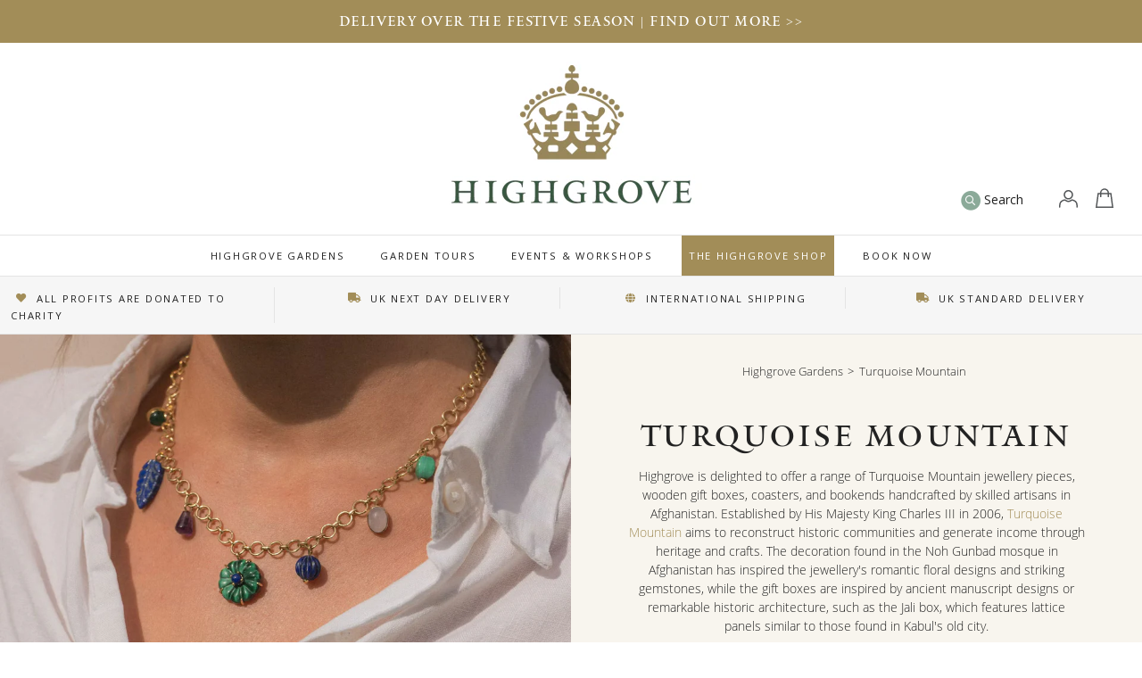

--- FILE ---
content_type: text/html; charset=utf-8
request_url: https://www.highgrovegardens.com/collections/turquoise-mountain
body_size: 37565
content:
<!doctype html>
<!--[if IE 9]> <html class="ie9 no-js supports-no-cookies" lang="en"> <![endif]-->
<!--[if (gt IE 9)|!(IE)]><!--> <html class="no-js supports-no-cookies" lang="en"> <!--<![endif]-->
<head>






  <script src="https://r1-t.trackedlink.net/_dmpt.js" type="text/javascript"></script>
<!-- Google Tag Manager -->
<script>(function(w,d,s,l,i){w[l]=w[l]||[];w[l].push({'gtm.start':
new Date().getTime(),event:'gtm.js'});var f=d.getElementsByTagName(s)[0],
j=d.createElement(s),dl=l!='dataLayer'?'&l='+l:'';j.async=true;j.src=
'https://www.googletagmanager.com/gtm.js?id='+i+dl;f.parentNode.insertBefore(j,f);
})(window,document,'script','dataLayer','GTM-MFQSHT');</script>
<!-- End Google Tag Manager -->
  <meta charset="utf-8">
  <meta http-equiv="X-UA-Compatible" content="IE=edge">
  <meta name="viewport" content="width=device-width,initial-scale=1,viewport-fit=cover,user-scalable=no">
  <meta name="theme-color" content="#a28d58">
  <meta name="google-site-verification" content="uEPYEALeoSD_hnqhzGh1rYOFvgQyLzbeBvCyE66rwLQ" />
  <link rel="canonical" href="https://www.highgrovegardens.com/collections/turquoise-mountain">
  <link rel="preconnect" href="//v.shopify.com">
  <link rel="preconnect" href="//cdn.shopify.com">
  <link rel="preconnect" href="//static.tacdn.com">
  <link rel="preconnect" href="//fonts.gstatic.com" crossorigin>
  <link rel="preconnect" href="//widget.trustpilot.com">
  <script>
    var dm_insight_id ='DM-5208121461-01';(function(w,d,u,t,o,c)
{w['dmtrackingobjectname']=o;c=d.createElement(t);c.async=1;c.src=u;
t=d.getElementsByTagName(t)
[0];t.parentNode.insertBefore(c,t);w[o]=w[o]||function()
{(w[o].q=w[o].q||[]).push(arguments);};w[o]('track');})(window, 
document, '//static.trackedweb.net/js/_dmptv4.js', 'script', 'dmPt');
  </script>
<!-- Hotjar Tracking Code for https://www.highgrovegardens.com/ -->
<script>
    (function(h,o,t,j,a,r){
        h.hj=h.hj||function(){(h.hj.q=h.hj.q||[]).push(arguments)};
        h._hjSettings={hjid:3165621,hjsv:6};
        a=o.getElementsByTagName('head')[0];
        r=o.createElement('script');r.async=1;
        r.src=t+h._hjSettings.hjid+j+h._hjSettings.hjsv;
        a.appendChild(r);
    })(window,document,'https://static.hotjar.com/c/hotjar-','.js?sv=');
</script>
  
  
    <link rel="shortcut icon" href="//www.highgrovegardens.com/cdn/shop/files/HG_MASTER_TCrown_32x32.png?v=1674211292" type="image/png">
  
  
  
  <title>
    Turquoise Mountain: Hand-Crafted Afghan Jewellery and Wooden Gift Boxes | Highgrove Shop &amp; Gardens
    
    
    
  </title>
  
    <meta name="description" content="Highgrove is delighted to offer a range of Turquoise Mountain jewellery pieces, wooden gift boxes, coasters, and bookends handcrafted by skilled artisans in Afghanistan. Established by His Majesty King Charles III, Turquoise Mountain aims to reconstruct historic communities and generate income through heritage crafts.">
  
  
<meta property="og:site_name" content="Highgrove">
<meta property="og:url" content="https://www.highgrovegardens.com/collections/turquoise-mountain">
<meta property="og:title" content="Turquoise Mountain: Hand-Crafted Afghan Jewellery and Wooden Gift Boxes | Highgrove Shop &amp; Gardens">
<meta property="og:type" content="website">
<meta property="og:description" content="Highgrove is delighted to offer a range of Turquoise Mountain jewellery pieces, wooden gift boxes, coasters, and bookends handcrafted by skilled artisans in Afghanistan. Established by His Majesty King Charles III, Turquoise Mountain aims to reconstruct historic communities and generate income through heritage crafts.">


<meta name="twitter:site" content="@highgrovegarden">
<meta name="twitter:card" content="summary_large_image">
<meta name="twitter:title" content="Turquoise Mountain: Hand-Crafted Afghan Jewellery and Wooden Gift Boxes | Highgrove Shop &amp; Gardens">
<meta name="twitter:description" content="Highgrove is delighted to offer a range of Turquoise Mountain jewellery pieces, wooden gift boxes, coasters, and bookends handcrafted by skilled artisans in Afghanistan. Established by His Majesty King Charles III, Turquoise Mountain aims to reconstruct historic communities and generate income through heritage crafts.">

  
  
  <link rel="stylesheet" href="https://use.typekit.net/nbr0ayt.css">
  <link href="//www.highgrovegardens.com/cdn/shop/t/88/assets/style.css?v=135572545723082827261757680426" rel="stylesheet" type="text/css" media="all" />
  <link href="//www.highgrovegardens.com/cdn/shop/t/88/assets/custom.css?v=81505420380537794041757680412" rel="stylesheet" type="text/css" media="all" />
  <script>
    document.documentElement.className = document.documentElement.className.replace('no-js', 'js');
    window.theme = {
      strings: {
        addToCart: "Add to Basket",
        soldOut: "Sold Out",
        unavailable: "Unavailable"
      },
      moneyFormat: "£{{amount}}"
    };
  </script>
  
  <!--[if (gt IE 9)|!(IE)]><!--><script src="//www.highgrovegardens.com/cdn/shop/t/88/assets/scripts.min.js?v=86097094865699398591757680412" defer="defer"></script><!--<![endif]-->
  <!--[if lt IE 9]><script src="//www.highgrovegardens.com/cdn/shop/t/88/assets/scripts.min.js?v=86097094865699398591757680412"></script><![endif]-->
  <link rel="stylesheet" href="https://pro.fontawesome.com/releases/v5.3.1/css/all.css?v=17092018" integrity="sha384-9ralMzdK1QYsk4yBY680hmsb4/hJ98xK3w0TIaJ3ll4POWpWUYaA2bRjGGujGT8w" crossorigin="anonymous">
  <script src="//searchserverapi.com/widgets/shopify/init.js?a=2Z4n1O5A9e">></script>
  
  <script>window.performance && window.performance.mark && window.performance.mark('shopify.content_for_header.start');</script><meta name="google-site-verification" content="o5fIEyAoKqHc1ytPnKUlXX0s18ip1PXAITwJtnSJoHI">
<meta name="facebook-domain-verification" content="f7l3cqrrvuvqa7whib8hxicvhiz35i">
<meta name="facebook-domain-verification" content="uvae0hish052ud6xinksbtiw9wdo16">
<meta name="facebook-domain-verification" content="q0h5j55pqlfpt3m3cean3nrxogxrv1">
<meta id="shopify-digital-wallet" name="shopify-digital-wallet" content="/2102329391/digital_wallets/dialog">
<meta name="shopify-checkout-api-token" content="15e1f640eb8da04615ed2a8df63795b3">
<meta id="in-context-paypal-metadata" data-shop-id="2102329391" data-venmo-supported="false" data-environment="production" data-locale="en_US" data-paypal-v4="true" data-currency="GBP">
<link rel="alternate" type="application/atom+xml" title="Feed" href="/collections/turquoise-mountain.atom" />
<link rel="alternate" type="application/json+oembed" href="https://www.highgrovegardens.com/collections/turquoise-mountain.oembed">
<script async="async" src="/checkouts/internal/preloads.js?locale=en-GB"></script>
<link rel="preconnect" href="https://shop.app" crossorigin="anonymous">
<script async="async" src="https://shop.app/checkouts/internal/preloads.js?locale=en-GB&shop_id=2102329391" crossorigin="anonymous"></script>
<script id="apple-pay-shop-capabilities" type="application/json">{"shopId":2102329391,"countryCode":"GB","currencyCode":"GBP","merchantCapabilities":["supports3DS"],"merchantId":"gid:\/\/shopify\/Shop\/2102329391","merchantName":"Highgrove","requiredBillingContactFields":["postalAddress","email","phone"],"requiredShippingContactFields":["postalAddress","email","phone"],"shippingType":"shipping","supportedNetworks":["visa","maestro","masterCard","amex","discover","elo"],"total":{"type":"pending","label":"Highgrove","amount":"1.00"},"shopifyPaymentsEnabled":true,"supportsSubscriptions":true}</script>
<script id="shopify-features" type="application/json">{"accessToken":"15e1f640eb8da04615ed2a8df63795b3","betas":["rich-media-storefront-analytics"],"domain":"www.highgrovegardens.com","predictiveSearch":true,"shopId":2102329391,"locale":"en"}</script>
<script>var Shopify = Shopify || {};
Shopify.shop = "highgrove-gardens.myshopify.com";
Shopify.locale = "en";
Shopify.currency = {"active":"GBP","rate":"1.0"};
Shopify.country = "GB";
Shopify.theme = {"name":"Copy of highgrove\/development","id":185087066494,"schema_name":"Highgrove","schema_version":"0.1.0","theme_store_id":null,"role":"main"};
Shopify.theme.handle = "null";
Shopify.theme.style = {"id":null,"handle":null};
Shopify.cdnHost = "www.highgrovegardens.com/cdn";
Shopify.routes = Shopify.routes || {};
Shopify.routes.root = "/";</script>
<script type="module">!function(o){(o.Shopify=o.Shopify||{}).modules=!0}(window);</script>
<script>!function(o){function n(){var o=[];function n(){o.push(Array.prototype.slice.apply(arguments))}return n.q=o,n}var t=o.Shopify=o.Shopify||{};t.loadFeatures=n(),t.autoloadFeatures=n()}(window);</script>
<script>
  window.ShopifyPay = window.ShopifyPay || {};
  window.ShopifyPay.apiHost = "shop.app\/pay";
  window.ShopifyPay.redirectState = null;
</script>
<script id="shop-js-analytics" type="application/json">{"pageType":"collection"}</script>
<script defer="defer" async type="module" src="//www.highgrovegardens.com/cdn/shopifycloud/shop-js/modules/v2/client.init-shop-cart-sync_DtuiiIyl.en.esm.js"></script>
<script defer="defer" async type="module" src="//www.highgrovegardens.com/cdn/shopifycloud/shop-js/modules/v2/chunk.common_CUHEfi5Q.esm.js"></script>
<script type="module">
  await import("//www.highgrovegardens.com/cdn/shopifycloud/shop-js/modules/v2/client.init-shop-cart-sync_DtuiiIyl.en.esm.js");
await import("//www.highgrovegardens.com/cdn/shopifycloud/shop-js/modules/v2/chunk.common_CUHEfi5Q.esm.js");

  window.Shopify.SignInWithShop?.initShopCartSync?.({"fedCMEnabled":true,"windoidEnabled":true});

</script>
<script>
  window.Shopify = window.Shopify || {};
  if (!window.Shopify.featureAssets) window.Shopify.featureAssets = {};
  window.Shopify.featureAssets['shop-js'] = {"shop-cart-sync":["modules/v2/client.shop-cart-sync_DFoTY42P.en.esm.js","modules/v2/chunk.common_CUHEfi5Q.esm.js"],"init-fed-cm":["modules/v2/client.init-fed-cm_D2UNy1i2.en.esm.js","modules/v2/chunk.common_CUHEfi5Q.esm.js"],"init-shop-email-lookup-coordinator":["modules/v2/client.init-shop-email-lookup-coordinator_BQEe2rDt.en.esm.js","modules/v2/chunk.common_CUHEfi5Q.esm.js"],"shop-cash-offers":["modules/v2/client.shop-cash-offers_3CTtReFF.en.esm.js","modules/v2/chunk.common_CUHEfi5Q.esm.js","modules/v2/chunk.modal_BewljZkx.esm.js"],"shop-button":["modules/v2/client.shop-button_C6oxCjDL.en.esm.js","modules/v2/chunk.common_CUHEfi5Q.esm.js"],"init-windoid":["modules/v2/client.init-windoid_5pix8xhK.en.esm.js","modules/v2/chunk.common_CUHEfi5Q.esm.js"],"avatar":["modules/v2/client.avatar_BTnouDA3.en.esm.js"],"init-shop-cart-sync":["modules/v2/client.init-shop-cart-sync_DtuiiIyl.en.esm.js","modules/v2/chunk.common_CUHEfi5Q.esm.js"],"shop-toast-manager":["modules/v2/client.shop-toast-manager_BYv_8cH1.en.esm.js","modules/v2/chunk.common_CUHEfi5Q.esm.js"],"pay-button":["modules/v2/client.pay-button_FnF9EIkY.en.esm.js","modules/v2/chunk.common_CUHEfi5Q.esm.js"],"shop-login-button":["modules/v2/client.shop-login-button_CH1KUpOf.en.esm.js","modules/v2/chunk.common_CUHEfi5Q.esm.js","modules/v2/chunk.modal_BewljZkx.esm.js"],"init-customer-accounts-sign-up":["modules/v2/client.init-customer-accounts-sign-up_aj7QGgYS.en.esm.js","modules/v2/client.shop-login-button_CH1KUpOf.en.esm.js","modules/v2/chunk.common_CUHEfi5Q.esm.js","modules/v2/chunk.modal_BewljZkx.esm.js"],"init-shop-for-new-customer-accounts":["modules/v2/client.init-shop-for-new-customer-accounts_NbnYRf_7.en.esm.js","modules/v2/client.shop-login-button_CH1KUpOf.en.esm.js","modules/v2/chunk.common_CUHEfi5Q.esm.js","modules/v2/chunk.modal_BewljZkx.esm.js"],"init-customer-accounts":["modules/v2/client.init-customer-accounts_ppedhqCH.en.esm.js","modules/v2/client.shop-login-button_CH1KUpOf.en.esm.js","modules/v2/chunk.common_CUHEfi5Q.esm.js","modules/v2/chunk.modal_BewljZkx.esm.js"],"shop-follow-button":["modules/v2/client.shop-follow-button_CMIBBa6u.en.esm.js","modules/v2/chunk.common_CUHEfi5Q.esm.js","modules/v2/chunk.modal_BewljZkx.esm.js"],"lead-capture":["modules/v2/client.lead-capture_But0hIyf.en.esm.js","modules/v2/chunk.common_CUHEfi5Q.esm.js","modules/v2/chunk.modal_BewljZkx.esm.js"],"checkout-modal":["modules/v2/client.checkout-modal_BBxc70dQ.en.esm.js","modules/v2/chunk.common_CUHEfi5Q.esm.js","modules/v2/chunk.modal_BewljZkx.esm.js"],"shop-login":["modules/v2/client.shop-login_hM3Q17Kl.en.esm.js","modules/v2/chunk.common_CUHEfi5Q.esm.js","modules/v2/chunk.modal_BewljZkx.esm.js"],"payment-terms":["modules/v2/client.payment-terms_CAtGlQYS.en.esm.js","modules/v2/chunk.common_CUHEfi5Q.esm.js","modules/v2/chunk.modal_BewljZkx.esm.js"]};
</script>
<script>(function() {
  var isLoaded = false;
  function asyncLoad() {
    if (isLoaded) return;
    isLoaded = true;
    var urls = ["https:\/\/ecommplugins-trustboxsettings.trustpilot.com\/highgrove-gardens.myshopify.com.js?settings=1759311562961\u0026shop=highgrove-gardens.myshopify.com","https:\/\/ecommplugins-scripts.trustpilot.com\/v2.1\/js\/header.min.js?settings=eyJrZXkiOiJSNjB1QkVTaTUzUFBNYkdUIiwicyI6InNrdSJ9\u0026shop=highgrove-gardens.myshopify.com","https:\/\/l.getsitecontrol.com\/pwp6zl84.js?shop=highgrove-gardens.myshopify.com","https:\/\/cdn.logbase.io\/lb-upsell-wrapper.js?shop=highgrove-gardens.myshopify.com","https:\/\/widget.trustpilot.com\/bootstrap\/v5\/tp.widget.sync.bootstrap.min.js?shop=highgrove-gardens.myshopify.com","https:\/\/ecommplugins-scripts.trustpilot.com\/v2.1\/js\/success.min.js?settings=eyJrZXkiOiJSNjB1QkVTaTUzUFBNYkdUIiwicyI6InNrdSIsInQiOlsib3JkZXJzL2Z1bGZpbGxlZCJdLCJ2IjoiIiwiYSI6IlNob3BpZnktMjAxOS0wNCJ9\u0026shop=highgrove-gardens.myshopify.com","https:\/\/searchanise-ef84.kxcdn.com\/widgets\/shopify\/init.js?a=2Z4n1O5A9e\u0026shop=highgrove-gardens.myshopify.com"];
    for (var i = 0; i < urls.length; i++) {
      var s = document.createElement('script');
      s.type = 'text/javascript';
      s.async = true;
      s.src = urls[i];
      var x = document.getElementsByTagName('script')[0];
      x.parentNode.insertBefore(s, x);
    }
  };
  if(window.attachEvent) {
    window.attachEvent('onload', asyncLoad);
  } else {
    window.addEventListener('load', asyncLoad, false);
  }
})();</script>
<script id="__st">var __st={"a":2102329391,"offset":0,"reqid":"a4a40010-c149-44c9-99e8-54e5e6b2746a-1767307506","pageurl":"www.highgrovegardens.com\/collections\/turquoise-mountain","u":"0e053c16c546","p":"collection","rtyp":"collection","rid":275197001775};</script>
<script>window.ShopifyPaypalV4VisibilityTracking = true;</script>
<script id="captcha-bootstrap">!function(){'use strict';const t='contact',e='account',n='new_comment',o=[[t,t],['blogs',n],['comments',n],[t,'customer']],c=[[e,'customer_login'],[e,'guest_login'],[e,'recover_customer_password'],[e,'create_customer']],r=t=>t.map((([t,e])=>`form[action*='/${t}']:not([data-nocaptcha='true']) input[name='form_type'][value='${e}']`)).join(','),a=t=>()=>t?[...document.querySelectorAll(t)].map((t=>t.form)):[];function s(){const t=[...o],e=r(t);return a(e)}const i='password',u='form_key',d=['recaptcha-v3-token','g-recaptcha-response','h-captcha-response',i],f=()=>{try{return window.sessionStorage}catch{return}},m='__shopify_v',_=t=>t.elements[u];function p(t,e,n=!1){try{const o=window.sessionStorage,c=JSON.parse(o.getItem(e)),{data:r}=function(t){const{data:e,action:n}=t;return t[m]||n?{data:e,action:n}:{data:t,action:n}}(c);for(const[e,n]of Object.entries(r))t.elements[e]&&(t.elements[e].value=n);n&&o.removeItem(e)}catch(o){console.error('form repopulation failed',{error:o})}}const l='form_type',E='cptcha';function T(t){t.dataset[E]=!0}const w=window,h=w.document,L='Shopify',v='ce_forms',y='captcha';let A=!1;((t,e)=>{const n=(g='f06e6c50-85a8-45c8-87d0-21a2b65856fe',I='https://cdn.shopify.com/shopifycloud/storefront-forms-hcaptcha/ce_storefront_forms_captcha_hcaptcha.v1.5.2.iife.js',D={infoText:'Protected by hCaptcha',privacyText:'Privacy',termsText:'Terms'},(t,e,n)=>{const o=w[L][v],c=o.bindForm;if(c)return c(t,g,e,D).then(n);var r;o.q.push([[t,g,e,D],n]),r=I,A||(h.body.append(Object.assign(h.createElement('script'),{id:'captcha-provider',async:!0,src:r})),A=!0)});var g,I,D;w[L]=w[L]||{},w[L][v]=w[L][v]||{},w[L][v].q=[],w[L][y]=w[L][y]||{},w[L][y].protect=function(t,e){n(t,void 0,e),T(t)},Object.freeze(w[L][y]),function(t,e,n,w,h,L){const[v,y,A,g]=function(t,e,n){const i=e?o:[],u=t?c:[],d=[...i,...u],f=r(d),m=r(i),_=r(d.filter((([t,e])=>n.includes(e))));return[a(f),a(m),a(_),s()]}(w,h,L),I=t=>{const e=t.target;return e instanceof HTMLFormElement?e:e&&e.form},D=t=>v().includes(t);t.addEventListener('submit',(t=>{const e=I(t);if(!e)return;const n=D(e)&&!e.dataset.hcaptchaBound&&!e.dataset.recaptchaBound,o=_(e),c=g().includes(e)&&(!o||!o.value);(n||c)&&t.preventDefault(),c&&!n&&(function(t){try{if(!f())return;!function(t){const e=f();if(!e)return;const n=_(t);if(!n)return;const o=n.value;o&&e.removeItem(o)}(t);const e=Array.from(Array(32),(()=>Math.random().toString(36)[2])).join('');!function(t,e){_(t)||t.append(Object.assign(document.createElement('input'),{type:'hidden',name:u})),t.elements[u].value=e}(t,e),function(t,e){const n=f();if(!n)return;const o=[...t.querySelectorAll(`input[type='${i}']`)].map((({name:t})=>t)),c=[...d,...o],r={};for(const[a,s]of new FormData(t).entries())c.includes(a)||(r[a]=s);n.setItem(e,JSON.stringify({[m]:1,action:t.action,data:r}))}(t,e)}catch(e){console.error('failed to persist form',e)}}(e),e.submit())}));const S=(t,e)=>{t&&!t.dataset[E]&&(n(t,e.some((e=>e===t))),T(t))};for(const o of['focusin','change'])t.addEventListener(o,(t=>{const e=I(t);D(e)&&S(e,y())}));const B=e.get('form_key'),M=e.get(l),P=B&&M;t.addEventListener('DOMContentLoaded',(()=>{const t=y();if(P)for(const e of t)e.elements[l].value===M&&p(e,B);[...new Set([...A(),...v().filter((t=>'true'===t.dataset.shopifyCaptcha))])].forEach((e=>S(e,t)))}))}(h,new URLSearchParams(w.location.search),n,t,e,['guest_login'])})(!0,!0)}();</script>
<script integrity="sha256-4kQ18oKyAcykRKYeNunJcIwy7WH5gtpwJnB7kiuLZ1E=" data-source-attribution="shopify.loadfeatures" defer="defer" src="//www.highgrovegardens.com/cdn/shopifycloud/storefront/assets/storefront/load_feature-a0a9edcb.js" crossorigin="anonymous"></script>
<script crossorigin="anonymous" defer="defer" src="//www.highgrovegardens.com/cdn/shopifycloud/storefront/assets/shopify_pay/storefront-65b4c6d7.js?v=20250812"></script>
<script data-source-attribution="shopify.dynamic_checkout.dynamic.init">var Shopify=Shopify||{};Shopify.PaymentButton=Shopify.PaymentButton||{isStorefrontPortableWallets:!0,init:function(){window.Shopify.PaymentButton.init=function(){};var t=document.createElement("script");t.src="https://www.highgrovegardens.com/cdn/shopifycloud/portable-wallets/latest/portable-wallets.en.js",t.type="module",document.head.appendChild(t)}};
</script>
<script data-source-attribution="shopify.dynamic_checkout.buyer_consent">
  function portableWalletsHideBuyerConsent(e){var t=document.getElementById("shopify-buyer-consent"),n=document.getElementById("shopify-subscription-policy-button");t&&n&&(t.classList.add("hidden"),t.setAttribute("aria-hidden","true"),n.removeEventListener("click",e))}function portableWalletsShowBuyerConsent(e){var t=document.getElementById("shopify-buyer-consent"),n=document.getElementById("shopify-subscription-policy-button");t&&n&&(t.classList.remove("hidden"),t.removeAttribute("aria-hidden"),n.addEventListener("click",e))}window.Shopify?.PaymentButton&&(window.Shopify.PaymentButton.hideBuyerConsent=portableWalletsHideBuyerConsent,window.Shopify.PaymentButton.showBuyerConsent=portableWalletsShowBuyerConsent);
</script>
<script data-source-attribution="shopify.dynamic_checkout.cart.bootstrap">document.addEventListener("DOMContentLoaded",(function(){function t(){return document.querySelector("shopify-accelerated-checkout-cart, shopify-accelerated-checkout")}if(t())Shopify.PaymentButton.init();else{new MutationObserver((function(e,n){t()&&(Shopify.PaymentButton.init(),n.disconnect())})).observe(document.body,{childList:!0,subtree:!0})}}));
</script>
<link id="shopify-accelerated-checkout-styles" rel="stylesheet" media="screen" href="https://www.highgrovegardens.com/cdn/shopifycloud/portable-wallets/latest/accelerated-checkout-backwards-compat.css" crossorigin="anonymous">
<style id="shopify-accelerated-checkout-cart">
        #shopify-buyer-consent {
  margin-top: 1em;
  display: inline-block;
  width: 100%;
}

#shopify-buyer-consent.hidden {
  display: none;
}

#shopify-subscription-policy-button {
  background: none;
  border: none;
  padding: 0;
  text-decoration: underline;
  font-size: inherit;
  cursor: pointer;
}

#shopify-subscription-policy-button::before {
  box-shadow: none;
}

      </style>

<script>window.performance && window.performance.mark && window.performance.mark('shopify.content_for_header.end');</script>

<script>window.BOLD = window.BOLD || {};
    window.BOLD.common = window.BOLD.common || {};
    window.BOLD.common.Shopify = window.BOLD.common.Shopify || {};
    window.BOLD.common.Shopify.shop = {
      domain: 'www.highgrovegardens.com',
      permanent_domain: 'highgrove-gardens.myshopify.com',
      url: 'https://www.highgrovegardens.com',
      secure_url: 'https://www.highgrovegardens.com',
      money_format: "£{{amount}}",
      currency: "GBP"
    };
    window.BOLD.common.Shopify.customer = {
      id: null,
      tags: null,
    };
    window.BOLD.common.Shopify.cart = {"note":null,"attributes":{},"original_total_price":0,"total_price":0,"total_discount":0,"total_weight":0.0,"item_count":0,"items":[],"requires_shipping":false,"currency":"GBP","items_subtotal_price":0,"cart_level_discount_applications":[],"checkout_charge_amount":0};
    window.BOLD.common.template = 'collection';window.BOLD.common.Shopify.formatMoney = function(money, format) {
        function n(t, e) {
            return "undefined" == typeof t ? e : t
        }
        function r(t, e, r, i) {
            if (e = n(e, 2),
                r = n(r, ","),
                i = n(i, "."),
            isNaN(t) || null == t)
                return 0;
            t = (t / 100).toFixed(e);
            var o = t.split(".")
                , a = o[0].replace(/(\d)(?=(\d\d\d)+(?!\d))/g, "$1" + r)
                , s = o[1] ? i + o[1] : "";
            return a + s
        }
        "string" == typeof money && (money = money.replace(".", ""));
        var i = ""
            , o = /\{\{\s*(\w+)\s*\}\}/
            , a = format || window.BOLD.common.Shopify.shop.money_format || window.Shopify.money_format || "$ {{ amount }}";
        switch (a.match(o)[1]) {
            case "amount":
                i = r(money, 2, ",", ".");
                break;
            case "amount_no_decimals":
                i = r(money, 0, ",", ".");
                break;
            case "amount_with_comma_separator":
                i = r(money, 2, ".", ",");
                break;
            case "amount_no_decimals_with_comma_separator":
                i = r(money, 0, ".", ",");
                break;
            case "amount_with_space_separator":
                i = r(money, 2, " ", ",");
                break;
            case "amount_no_decimals_with_space_separator":
                i = r(money, 0, " ", ",");
                break;
            case "amount_with_apostrophe_separator":
                i = r(money, 2, "'", ".");
                break;
        }
        return a.replace(o, i);
    };
    window.BOLD.common.Shopify.saveProduct = function (handle, product) {
      if (typeof handle === 'string' && typeof window.BOLD.common.Shopify.products[handle] === 'undefined') {
        if (typeof product === 'number') {
          window.BOLD.common.Shopify.handles[product] = handle;
          product = { id: product };
        }
        window.BOLD.common.Shopify.products[handle] = product;
      }
    };
    window.BOLD.common.Shopify.saveVariant = function (variant_id, variant) {
      if (typeof variant_id === 'number' && typeof window.BOLD.common.Shopify.variants[variant_id] === 'undefined') {
        window.BOLD.common.Shopify.variants[variant_id] = variant;
      }
    };window.BOLD.common.Shopify.products = window.BOLD.common.Shopify.products || {};
    window.BOLD.common.Shopify.variants = window.BOLD.common.Shopify.variants || {};
    window.BOLD.common.Shopify.handles = window.BOLD.common.Shopify.handles || {};window.BOLD.common.Shopify.saveProduct(null, null);window.BOLD.apps_installed = {"Product Upsell":3} || {};window.BOLD.common.Shopify.saveProduct("friya-green-flower-necklace", 7297854603311);window.BOLD.common.Shopify.saveVariant(41726160240687, { product_id: 7297854603311, product_handle: "friya-green-flower-necklace", price: 15000, group_id: '', csp_metafield: {}});window.BOLD.common.Shopify.saveProduct("friya-green-flower-stud-earrings", 7297854505007);window.BOLD.common.Shopify.saveVariant(41726160109615, { product_id: 7297854505007, product_handle: "friya-green-flower-stud-earrings", price: 10500, group_id: '', csp_metafield: {}});window.BOLD.common.Shopify.saveProduct("azita-blue-leaf-drop-hook-earrings", 7297854111791);window.BOLD.common.Shopify.saveVariant(41726159421487, { product_id: 7297854111791, product_handle: "azita-blue-leaf-drop-hook-earrings", price: 7700, group_id: '', csp_metafield: {}});window.BOLD.common.Shopify.saveProduct("esme-green-flower-and-blue-leaf-multi-charm-bracelet", 7297854210095);window.BOLD.common.Shopify.saveVariant(41726159650863, { product_id: 7297854210095, product_handle: "esme-green-flower-and-blue-leaf-multi-charm-bracelet", price: 16900, group_id: '', csp_metafield: {}});window.BOLD.common.Shopify.saveProduct("friya-blue-flower-multi-charm-bracelet", 7297854472239);window.BOLD.common.Shopify.saveVariant(41726160076847, { product_id: 7297854472239, product_handle: "friya-blue-flower-multi-charm-bracelet", price: 15500, group_id: '', csp_metafield: {}});window.BOLD.common.Shopify.saveProduct("friya-pink-flower-chain-bracelet", 7297854439471);window.BOLD.common.Shopify.saveVariant(41726160044079, { product_id: 7297854439471, product_handle: "friya-pink-flower-chain-bracelet", price: 9300, group_id: '', csp_metafield: {}});window.BOLD.common.Shopify.saveProduct("azita-cabochon-gemstones-chain-bracelet", 7297854046255);window.BOLD.common.Shopify.saveVariant(41726159355951, { product_id: 7297854046255, product_handle: "azita-cabochon-gemstones-chain-bracelet", price: 9300, group_id: '', csp_metafield: {}});window.BOLD.common.Shopify.saveProduct("gold-chain-necklace", 7312443277359);window.BOLD.common.Shopify.saveVariant(41790512332847, { product_id: 7312443277359, product_handle: "gold-chain-necklace", price: 3900, group_id: '', csp_metafield: {}});window.BOLD.common.Shopify.saveProduct("piazee-purple-amythyst-charm", 7297854734383);window.BOLD.common.Shopify.saveVariant(41726160371759, { product_id: 7297854734383, product_handle: "piazee-purple-amythyst-charm", price: 3200, group_id: '', csp_metafield: {}});window.BOLD.common.Shopify.saveProduct("gulabi-rose-quartz-charm", 7297854636079);window.BOLD.common.Shopify.saveVariant(41726160273455, { product_id: 7297854636079, product_handle: "gulabi-rose-quartz-charm", price: 3200, group_id: '', csp_metafield: {}});window.BOLD.common.Shopify.saveProduct("yakhak-milky-rock-crystal-quartz-charm", 7297854930991);window.BOLD.common.Shopify.saveVariant(41726160764975, { product_id: 7297854930991, product_handle: "yakhak-milky-rock-crystal-quartz-charm", price: 3900, group_id: '', csp_metafield: {}});window.BOLD.common.Shopify.saveProduct("sabz-green-onyx-charm", 7297854767151);window.BOLD.common.Shopify.saveVariant(41726160404527, { product_id: 7297854767151, product_handle: "sabz-green-onyx-charm", price: 2400, group_id: '', csp_metafield: {}});window.BOLD.common.Shopify.saveProduct("siah-black-onyx-charm", 7297854865455);window.BOLD.common.Shopify.saveVariant(41726160666671, { product_id: 7297854865455, product_handle: "siah-black-onyx-charm", price: 3900, group_id: '', csp_metafield: {}});window.BOLD.common.Shopify.saveProduct("esme-green-leaf-charm", 7297854275631);window.BOLD.common.Shopify.saveVariant(41726159716399, { product_id: 7297854275631, product_handle: "esme-green-leaf-charm", price: 3900, group_id: '', csp_metafield: {}});window.BOLD.common.Shopify.saveProduct("esme-lapis-leaf-charm", 7297854373935);window.BOLD.common.Shopify.saveVariant(41726159978543, { product_id: 7297854373935, product_handle: "esme-lapis-leaf-charm", price: 3900, group_id: '', csp_metafield: {}});window.BOLD.common.Shopify.saveProduct("lahleh-blue-lapis-lazuli-bead-charm", 7298947121199);window.BOLD.common.Shopify.saveVariant(41729520893999, { product_id: 7298947121199, product_handle: "lahleh-blue-lapis-lazuli-bead-charm", price: 4200, group_id: '', csp_metafield: {}});window.BOLD.common.Shopify.saveProduct("friya-green-flower-charm", 7297854570543);window.BOLD.common.Shopify.saveVariant(41726160207919, { product_id: 7297854570543, product_handle: "friya-green-flower-charm", price: 5700, group_id: '', csp_metafield: {}});window.BOLD.common.Shopify.saveProduct("samaroq-gold-toadstool-charm", 7297854799919);window.BOLD.common.Shopify.saveVariant(41726160437295, { product_id: 7297854799919, product_handle: "samaroq-gold-toadstool-charm", price: 2600, group_id: '', csp_metafield: {}});window.BOLD.common.Shopify.saveProduct("oval-green-onyx-cabochon-charm", 7298947186735);window.BOLD.common.Shopify.saveVariant(41729521123375, { product_id: 7298947186735, product_handle: "oval-green-onyx-cabochon-charm", price: 2400, group_id: '', csp_metafield: {}});window.BOLD.common.Shopify.saveProduct("oval-morganite-cabochon-charm", 7298947219503);window.BOLD.common.Shopify.saveVariant(41729521614895, { product_id: 7298947219503, product_handle: "oval-morganite-cabochon-charm", price: 2400, group_id: '', csp_metafield: {}});window.BOLD.common.Shopify.saveProduct("salm-green-malachite-charm", 7298947252271);window.BOLD.common.Shopify.saveVariant(41729521647663, { product_id: 7298947252271, product_handle: "salm-green-malachite-charm", price: 3300, group_id: '', csp_metafield: {}});window.BOLD.common.Shopify.saveProduct("teardrop-purple-amythyst-charm", 7298947285039);window.BOLD.common.Shopify.saveVariant(41729521680431, { product_id: 7298947285039, product_handle: "teardrop-purple-amythyst-charm", price: 3900, group_id: '', csp_metafield: {}});window.BOLD.common.Shopify.metafields = window.BOLD.common.Shopify.metafields || {};window.BOLD.common.Shopify.metafields["bold_rp"] = {};window.BOLD.common.Shopify.metafields["bold_csp_defaults"] = {};window.BOLD.common.cacheParams = window.BOLD.common.cacheParams || {};
</script><link href="//www.highgrovegardens.com/cdn/shop/t/88/assets/bold-upsell.css?v=51915886505602322711757680412" rel="stylesheet" type="text/css" media="all" />
<link href="//www.highgrovegardens.com/cdn/shop/t/88/assets/bold-upsell-custom.css?v=150135899998303055901757680412" rel="stylesheet" type="text/css" media="all" /><!-- TrustBox script -->
  <script type="text/javascript" src="//widget.trustpilot.com/bootstrap/v5/tp.widget.bootstrap.min.js" async></script>
  <!-- End TrustBox script -->
  
  
  
  
  <!-- "snippets/bookthatapp-widgets.liquid" was not rendered, the associated app was uninstalled -->
<!-- BEGIN app block: shopify://apps/sortd-merchandiser/blocks/app-embed/5176d6ef-993f-4869-ba24-87a0a6bedcf9 -->


<script>
window.cmPercents = {
  'product_card_view': 100,
  'product_view': 100,
  'collection_view': 100,
  'product_add': 100,
  'enabled': true,
  'product_card_selector': '[role="main"] a[href*="/products"], #main a[href*="/products"], main a[href*="/products"], #shopify-section-collection-template a[href*="/products"], .collection-matrix.product-list a[href*="/products"]',
  'cart_url': '/cart',
  'store': 'highgrove-gardens.myshopify.com',
  'submit': '[type="submit"]',
  'root_locale': '/',
  'root': '/',
  'collection_url': '/collections/turquoise-mountain',
  'collection_handle': 'turquoise-mountain',
  'collection_id': 275197001775,
  'permissions': 123,
};

window.cmTesting = {
  'tests': '[]',
  'collection_route': '/collections',
  'variantA': '',
  'variantB': '',
  'collection_handle': 'turquoise-mountain',
  'canonical_enabled': false
};

if(!(window.cmPercents.permissions != 123 && sessionStorage.getItem('themePermissions') != 'true')) {
  sessionStorage.setItem('cmTests', window.cmTesting.tests);
}
</script>



<script>
var cmInserted=function(){"use strict";var m=100,t=!1,u="animationName",d="",n="Webkit Moz O ms Khtml".split(" "),e="",i=document.createElement("div"),s={strictlyNew:!0,timeout:20,addImportant:!1};if(i.style.animationName&&(t=!0),!1===t)for(var o=0;o<n.length;o++)if(void 0!==i.style[n[o]+"AnimationName"]){e=n[o],u=e+"AnimationName",d="-"+e.toLowerCase()+"-",t=!0;break}function c(t){return s.strictlyNew&&!0===t.QinsQ}function r(t,n){function e(t){t.animationName!==o&&t[u]!==o||c(t.target)||n(t.target)}var i,o="insQ_"+m++,r=s.addImportant?" !important":"";(i=document.createElement("style")).innerHTML="@"+d+"keyframes "+o+" {  from {  outline: 1px solid transparent  } to {  outline: 0px solid transparent }  }\n"+t+" { animation-duration: 0.001s"+r+"; animation-name: "+o+r+"; "+d+"animation-duration: 0.001s"+r+"; "+d+"animation-name: "+o+r+";  } ",document.head.appendChild(i);var a=setTimeout(function(){document.addEventListener("animationstart",e,!1),document.addEventListener("MSAnimationStart",e,!1),document.addEventListener("webkitAnimationStart",e,!1)},s.timeout);return{destroy:function(){clearTimeout(a),i&&(document.head.removeChild(i),i=null),document.removeEventListener("animationstart",e),document.removeEventListener("MSAnimationStart",e),document.removeEventListener("webkitAnimationStart",e)}}}function a(t){t.QinsQ=!0}function f(t){if(t)for(a(t),t=t.firstChild;t;t=t.nextSibling)void 0!==t&&1===t.nodeType&&f(t)}function l(t,n){var e,i=[],o=function(){clearTimeout(e),e=setTimeout(function(){i.forEach(f),n(i),i=[]},10)};return r(t,function(t){if(!c(t)){a(t);var n=function t(n){return c(n.parentNode)||"BODY"===n.nodeName?n:t(n.parentNode)}(t);i.indexOf(n)<0&&i.push(n),o()}})}function v(n){return!(!t||!n.match(/[^{}]/))&&(s.strictlyNew&&f(document.body),{every:function(t){return r(n,t)},summary:function(t){return l(n,t)}})}return v.config=function(t){for(var n in t)t.hasOwnProperty(n)&&(s[n]=t[n])},v}();"undefined"!=typeof module&&void 0!==module.exports&&(module.exports=cmInserted);
function cmX(){for(var e=(navigator.userAgent||"").toLowerCase(),t=[/bot/,/crawl/,/spider/,/slurp/,/curl/,/wget/,/python-requests/,/axios/,/feedfetcher/,/ia_archiver/,/facebookexternalhit/,/facebot/,/google web preview/,/googlebot/,/bingpreview/,/bingbot/,/duckduckbot/,/baiduspider/,/yandex/,/sogou/,/exabot/,/dotbot/,/msnbot/,/yahoo/,/adsbot/,/mediapartners google/,/developers google/,/embedly/,/quora link preview/,/rogerbot/,/applebot/,/tweetmemebot/,/ahrefsbot/,/semrush/,/mj12bot/,/uptimerobot/,/screamingfrog/,/pinterest/,/whatsapp/,/telegrambot/,/vkshare/,/slackbot/,/discordbot/,/flipboard/,/preview/,/phantomjs/,/headless/,/prerender/,/metauri/,/node-superagent/,/python-urllib/,/java\/[0-9\.]+/,/lighthouse/,/chrome-lighthouse/,/pagespeed/,/yadirectfetcher/,/mailru\//,/daum[ /]/,/gomezagent/,/pingdom/,/rigor/,/postman/,/firephp/,/wappalyzer/,/whatcms\//,/zgrab/,/webglance/,/webkit2png/,/analyzer/,/virtuoso/,/pageburst/,/gozilla\//,/cloudflare/,/cf-network/,/cf-edge/,/cf-connecting-ip/],r=0;r<t.length;r++)if(t[r].test(e))return!0;if(navigator.webdriver||!navigator.languages||0===navigator.languages.length||e.indexOf("headlesschrome")>=0||window._phantom||window.__nightmare||window.callPhantom)return!0;try{if("undefined"!=typeof screen&&window.innerHeight&&screen.height-window.innerHeight<0)return!0}catch(s){}return!1}class CMUtils{constructor(){}saveId(){window?.cmPercents?.collection_id&&sessionStorage.setItem("collectionReferrerId",JSON.stringify({[window.location.href.split("?")[0]]:window.cmPercents.collection_id}))}anyNotFoundIds(e,t){if(void 0!==t){for(let r=0;r<e.length;r++)if(!t[decodeURIComponent(e[r].split("/products/")[1])])return!0}return!1}fetchRedirectedURL(e){return new Promise((t,r)=>{let s=new XMLHttpRequest;s.open("GET",e,!0),s.onload=()=>{200===s.status?t(s.responseURL):r(Error("Failed to fetch redirected URL"))},s.onerror=()=>r(Error("Network error")),s.send()})}filteredProductCards(e,t,r){let s;try{s=JSON.parse(sessionStorage.getItem("viewedProductCards")||'{"cards":[]}')||{cards:[]}}catch(n){s={cards:[]}}let o=[...s.cards];e=[...new Set(e||[])];let i=e.filter(e=>{try{if(e&&e.includes("/products/")&&!s.cards.includes(e.split("/products/")[1].split("?")[0]))return o.push(e.split("/products/")[1].split("?")[0]),!0}catch(t){return!1}});if(sessionStorage.setItem("viewedProductCards",JSON.stringify({cards:o})),void 0!==t){let c=[],l=[];for(let a=0;a<i.length;a++){let d=void 0!==t?t[decodeURIComponent(i[a].split("/products/")[1])]:null;"undefined"!=typeof cmIds&&(d=d??(cmIds.find(e=>e[0]==i[a].split("/products/")[1])??[null,null])[1]),d?l.push(d):c.push(i[a])}return[c,l]}return[i,[]]}trackLinksInView(e,t){let r=new IntersectionObserver(e=>{e.forEach(e=>{e.intersectionRatio>0&&e?.target?.href&&t(e.target.href.replace(/^.*\/\/[^\/]+/,"").split("?")[0],r)})});r.observe(e)}productIdFromCollection(e=1){return new Promise(async(t,r)=>{let s=new XMLHttpRequest;if(!window.location.href){console.error("No location.href available");return}let n=window.location.href.split("?")[0];if(n&&window.cmPercents.root_locale!==window.cmPercents.root){let o;if(sessionStorage.getItem(`collection:${window.cmPercents.collection_url}`))n=sessionStorage.getItem(`collection:${window.cmPercents.collection_url}`);else{try{o=await this.fetchRedirectedURL("https://"+(window.location.host+window.cmPercents.root_locale+"/collections/"+window.cmPercents.collection_handle).replace("//","/"))}catch(i){console.error("Error fetching redirected URL:",i)}o&&(sessionStorage.setItem(`collection:${window.cmPercents.collection_url}`,o),n=o)}}n&&(s.open("GET",`${n}/products.json?limit=250${1!=e?`&page=${e}`:""}`,!0),s.responseType="json",s.onload=async function(){200===s.status&&s?.response?.products?t(s?.response?.products):t(null)},s.onerror=function(){t(null)},s.send())})}get collectionHandle(){let e=document.referrer.split("/");for(var t=0;t<e.length;t++)if("collections"==e[t]&&e.length>t+1)return e[t+1];return null}squashCart(e){let t={};return e.map(e=>t[e.product_id]=e.product_id in t?t[e.product_id]+e.quantity:e.quantity),t}findLineItemDifferences(e,t){let r={};for(let s in e)if(t.hasOwnProperty(s)){let n=e[s]-t[s];n>0&&(r[s]=n)}else r[s]=e[s];return r}get currentCart(){return new Promise((e,t)=>{let r=new XMLHttpRequest;r.open("GET",window.cmPercents.cart_url+".json",!0),r.responseType="json",r.onload=async function(){200===r.status?e(r?.response?.items):e(null)},r.onerror=function(){e(null)},r.send()})}}class CMCheckForTests{constructor(){this.tests=window?.cmPercents?.tests?JSON.parse(window.cmPercents.tests):[];try{this.#a()}catch(e){console.error("Error checking for tests:",e);try{document.body.classList.remove("cm-ab-hide")}catch(t){console.error("Error removing class cm-ab-hide:",t)}}}#b(){return Date.now().toString(36)+Math.random().toString(36).substr(2,25)+"-"+Math.floor(100*Math.random()+1)}#a(){let e=!1;if(window?.cmTesting?.tests&&window?.cmTesting?.collection_handle)try{let t=JSON.parse(window.cmTesting.tests);if(Array.isArray(t)&&t.length>0)for(let r=0;r<t.length;r++){let s=t[r],n=sessionStorage.getItem("sessionIdCm")||this.#b(),o=parseInt(n.split("-")[1])>50;if(sessionStorage.setItem("sessionIdCm",n),o&&s?.aHandle==window.cmTesting.collection_handle&&window.cmTesting?.variantB==s?.bHandle){if(!window.cmTesting?.variantB)return;if(window.cmTesting.canonical_enabled||!cmX()){let i=new URLSearchParams(window.location.search);if(i.has("cmread")){document.documentElement.classList.remove("cm-ab-hide");return}i.set("cmread","true"),e=!0,location.replace(window.cmTesting.collection_route+"/"+s?.bHandle+"?"+i.toString());return}}else if(s?.bHandle==window.cmCollectionHandle&&!o&&s?.aHandle==window.cmTesting.variantA){let c=new URLSearchParams(window.location.search);if(c.has("cmread"))return;c.set("cmread","true"),e=!0,location.replace(window.cmPercents.collection_route+"/"+s?.aHandle+"?"+c.toString());return}}}catch(l){console.error("Error parsing tests:",l)}finally{e||document.documentElement.classList.remove("cm-ab-hide")}}}const cmCheckForTests=new CMCheckForTests;class CMEventTracker{#c;#d;#e;#f;#g;#h;#i;#j;#k;#l;#m;#n;constructor(e,t){if(100==window.cmPercents.permissions&&"true"!=sessionStorage.getItem("themePermissions")||(this.#c=e,this.#m="https://us-central1-collection-merchandiser.cloudfunctions.net/event-tracking-trigger",this.#d=sessionStorage.getItem("sessionIdCm"),this.#f=new Date().toISOString(),this.#h=Shopify.shop||window?.cmPercents?.store,this.#i=[],this.#e={},this.collectionProducts,this.#k,this.#l=window?.cmPercents?.submit?document.querySelectorAll(window.cmPercents.submit):null,this.#d||(this.#d=this.#b(),sessionStorage.setItem("sessionIdCm",this.#d)),!this.#d))return;this.#g=new CMUtils,this.#g.saveId(),this.#n=1;try{this.#o()}catch(r){console.log(r)}}set setProductCardUrlsToSend(e){0==this.#i.length&&setTimeout(()=>{this.#p()},1750),this.#i.push(e)}async #p(){let a=!0;for(;this.#g.anyNotFoundIds(this.#i,this.#j)&&a;){let d=await this.#g.productIdFromCollection(this.#n);this.#n=this.#n+1;let u=Array.isArray(d)?d.reduce((e,t,r,s)=>(e[t.handle]=t.id,e),{}):{};0==Object.keys(u).length&&(a=!1),this.#j={...this.#j,...u}}let h=this.#g.filteredProductCards(this.#i,this.#j,this);h.length>0&&h[1].length>0&&this.#q("product_card_view",null,{ids:h[1],collection_id:window?.cmPercents?.collection_id||0,multiplier:parseFloat(100/window.cmPercents.product_card_view)}),this.#i=[]}async #o(){if(window?.cmPercents?.collection_id){let p=await this.#g.productIdFromCollection();this.#n=2,this.#j=Array.isArray(p)?p.reduce((e,t,r,s)=>(e[t.handle]=t.id,e),{}):{};let m=document.querySelectorAll(window.cmPercents.product_card_selector),g=e=>{this.#g.trackLinksInView(e,async(e,t)=>{t.disconnect(),this.setProductCardUrlsToSend=e})};m.forEach(e=>{g(e)}),cmInserted(window.cmPercents.product_card_selector).every(e=>{g(e)}),window.addEventListener("beforeunload",()=>{this.#p()})}}#b(){return Date.now().toString(36)+Math.random().toString(36).substr(2,25)+"-"+Math.floor(100*Math.random()+1)}#q(f,$,w){let b={event_type:f,timestamp:this.#f,session_id:this.#d,page_data:this.#e,store:this.#h};b.page_data={...b.page_data,...w},$&&(b.linkData=$);let y=new XMLHttpRequest;y.open("POST","purchase_to_product"!=f&&"product_purchase"!=f?this.#c:this.#m),y.setRequestHeader("Content-Type","application/json"),y.send(JSON.stringify(b))}#r(P){return new Promise(e=>{setTimeout(e,P)})}}"complete"===document.readyState?new CMEventTracker("https://cm-event-trigger-6deun5o54a-uw.a.run.app/event-tracking-trigger"):window.addEventListener("load",()=>{new CMEventTracker("https://cm-event-trigger-6deun5o54a-uw.a.run.app/event-tracking-trigger")});
</script>
<!-- END app block --><!-- BEGIN app block: shopify://apps/klaviyo-email-marketing-sms/blocks/klaviyo-onsite-embed/2632fe16-c075-4321-a88b-50b567f42507 -->












  <script async src="https://static.klaviyo.com/onsite/js/XgDYdU/klaviyo.js?company_id=XgDYdU"></script>
  <script>!function(){if(!window.klaviyo){window._klOnsite=window._klOnsite||[];try{window.klaviyo=new Proxy({},{get:function(n,i){return"push"===i?function(){var n;(n=window._klOnsite).push.apply(n,arguments)}:function(){for(var n=arguments.length,o=new Array(n),w=0;w<n;w++)o[w]=arguments[w];var t="function"==typeof o[o.length-1]?o.pop():void 0,e=new Promise((function(n){window._klOnsite.push([i].concat(o,[function(i){t&&t(i),n(i)}]))}));return e}}})}catch(n){window.klaviyo=window.klaviyo||[],window.klaviyo.push=function(){var n;(n=window._klOnsite).push.apply(n,arguments)}}}}();</script>

  




  <script>
    window.klaviyoReviewsProductDesignMode = false
  </script>







<!-- END app block --><script src="https://cdn.shopify.com/extensions/019b6ec2-7a43-747b-a1dc-8cc7f4de75fa/dealeasy-201/assets/lb-dealeasy.js" type="text/javascript" defer="defer"></script>
<script src="https://cdn.shopify.com/extensions/019ab370-3427-7dfe-9e9e-e24647f8564c/cartbite-75/assets/cartbite-embed.js" type="text/javascript" defer="defer"></script>
<script src="https://cdn.shopify.com/extensions/019b4ec4-7c89-7577-985b-ed4219486f15/lb-upsell-225/assets/lb-selleasy.js" type="text/javascript" defer="defer"></script>
<meta property="og:image" content="https://cdn.shopify.com/s/files/1/0021/0232/9391/collections/Side-by-side-2.jpg?v=1709029234" />
<meta property="og:image:secure_url" content="https://cdn.shopify.com/s/files/1/0021/0232/9391/collections/Side-by-side-2.jpg?v=1709029234" />
<meta property="og:image:width" content="1067" />
<meta property="og:image:height" content="752" />
<meta property="og:image:alt" content="Turquoise Mountain: HANDCRAFTED WOODEN GIFT BOXES" />
<link href="https://monorail-edge.shopifysvc.com" rel="dns-prefetch">
<script>(function(){if ("sendBeacon" in navigator && "performance" in window) {try {var session_token_from_headers = performance.getEntriesByType('navigation')[0].serverTiming.find(x => x.name == '_s').description;} catch {var session_token_from_headers = undefined;}var session_cookie_matches = document.cookie.match(/_shopify_s=([^;]*)/);var session_token_from_cookie = session_cookie_matches && session_cookie_matches.length === 2 ? session_cookie_matches[1] : "";var session_token = session_token_from_headers || session_token_from_cookie || "";function handle_abandonment_event(e) {var entries = performance.getEntries().filter(function(entry) {return /monorail-edge.shopifysvc.com/.test(entry.name);});if (!window.abandonment_tracked && entries.length === 0) {window.abandonment_tracked = true;var currentMs = Date.now();var navigation_start = performance.timing.navigationStart;var payload = {shop_id: 2102329391,url: window.location.href,navigation_start,duration: currentMs - navigation_start,session_token,page_type: "collection"};window.navigator.sendBeacon("https://monorail-edge.shopifysvc.com/v1/produce", JSON.stringify({schema_id: "online_store_buyer_site_abandonment/1.1",payload: payload,metadata: {event_created_at_ms: currentMs,event_sent_at_ms: currentMs}}));}}window.addEventListener('pagehide', handle_abandonment_event);}}());</script>
<script id="web-pixels-manager-setup">(function e(e,d,r,n,o){if(void 0===o&&(o={}),!Boolean(null===(a=null===(i=window.Shopify)||void 0===i?void 0:i.analytics)||void 0===a?void 0:a.replayQueue)){var i,a;window.Shopify=window.Shopify||{};var t=window.Shopify;t.analytics=t.analytics||{};var s=t.analytics;s.replayQueue=[],s.publish=function(e,d,r){return s.replayQueue.push([e,d,r]),!0};try{self.performance.mark("wpm:start")}catch(e){}var l=function(){var e={modern:/Edge?\/(1{2}[4-9]|1[2-9]\d|[2-9]\d{2}|\d{4,})\.\d+(\.\d+|)|Firefox\/(1{2}[4-9]|1[2-9]\d|[2-9]\d{2}|\d{4,})\.\d+(\.\d+|)|Chrom(ium|e)\/(9{2}|\d{3,})\.\d+(\.\d+|)|(Maci|X1{2}).+ Version\/(15\.\d+|(1[6-9]|[2-9]\d|\d{3,})\.\d+)([,.]\d+|)( \(\w+\)|)( Mobile\/\w+|) Safari\/|Chrome.+OPR\/(9{2}|\d{3,})\.\d+\.\d+|(CPU[ +]OS|iPhone[ +]OS|CPU[ +]iPhone|CPU IPhone OS|CPU iPad OS)[ +]+(15[._]\d+|(1[6-9]|[2-9]\d|\d{3,})[._]\d+)([._]\d+|)|Android:?[ /-](13[3-9]|1[4-9]\d|[2-9]\d{2}|\d{4,})(\.\d+|)(\.\d+|)|Android.+Firefox\/(13[5-9]|1[4-9]\d|[2-9]\d{2}|\d{4,})\.\d+(\.\d+|)|Android.+Chrom(ium|e)\/(13[3-9]|1[4-9]\d|[2-9]\d{2}|\d{4,})\.\d+(\.\d+|)|SamsungBrowser\/([2-9]\d|\d{3,})\.\d+/,legacy:/Edge?\/(1[6-9]|[2-9]\d|\d{3,})\.\d+(\.\d+|)|Firefox\/(5[4-9]|[6-9]\d|\d{3,})\.\d+(\.\d+|)|Chrom(ium|e)\/(5[1-9]|[6-9]\d|\d{3,})\.\d+(\.\d+|)([\d.]+$|.*Safari\/(?![\d.]+ Edge\/[\d.]+$))|(Maci|X1{2}).+ Version\/(10\.\d+|(1[1-9]|[2-9]\d|\d{3,})\.\d+)([,.]\d+|)( \(\w+\)|)( Mobile\/\w+|) Safari\/|Chrome.+OPR\/(3[89]|[4-9]\d|\d{3,})\.\d+\.\d+|(CPU[ +]OS|iPhone[ +]OS|CPU[ +]iPhone|CPU IPhone OS|CPU iPad OS)[ +]+(10[._]\d+|(1[1-9]|[2-9]\d|\d{3,})[._]\d+)([._]\d+|)|Android:?[ /-](13[3-9]|1[4-9]\d|[2-9]\d{2}|\d{4,})(\.\d+|)(\.\d+|)|Mobile Safari.+OPR\/([89]\d|\d{3,})\.\d+\.\d+|Android.+Firefox\/(13[5-9]|1[4-9]\d|[2-9]\d{2}|\d{4,})\.\d+(\.\d+|)|Android.+Chrom(ium|e)\/(13[3-9]|1[4-9]\d|[2-9]\d{2}|\d{4,})\.\d+(\.\d+|)|Android.+(UC? ?Browser|UCWEB|U3)[ /]?(15\.([5-9]|\d{2,})|(1[6-9]|[2-9]\d|\d{3,})\.\d+)\.\d+|SamsungBrowser\/(5\.\d+|([6-9]|\d{2,})\.\d+)|Android.+MQ{2}Browser\/(14(\.(9|\d{2,})|)|(1[5-9]|[2-9]\d|\d{3,})(\.\d+|))(\.\d+|)|K[Aa][Ii]OS\/(3\.\d+|([4-9]|\d{2,})\.\d+)(\.\d+|)/},d=e.modern,r=e.legacy,n=navigator.userAgent;return n.match(d)?"modern":n.match(r)?"legacy":"unknown"}(),u="modern"===l?"modern":"legacy",c=(null!=n?n:{modern:"",legacy:""})[u],f=function(e){return[e.baseUrl,"/wpm","/b",e.hashVersion,"modern"===e.buildTarget?"m":"l",".js"].join("")}({baseUrl:d,hashVersion:r,buildTarget:u}),m=function(e){var d=e.version,r=e.bundleTarget,n=e.surface,o=e.pageUrl,i=e.monorailEndpoint;return{emit:function(e){var a=e.status,t=e.errorMsg,s=(new Date).getTime(),l=JSON.stringify({metadata:{event_sent_at_ms:s},events:[{schema_id:"web_pixels_manager_load/3.1",payload:{version:d,bundle_target:r,page_url:o,status:a,surface:n,error_msg:t},metadata:{event_created_at_ms:s}}]});if(!i)return console&&console.warn&&console.warn("[Web Pixels Manager] No Monorail endpoint provided, skipping logging."),!1;try{return self.navigator.sendBeacon.bind(self.navigator)(i,l)}catch(e){}var u=new XMLHttpRequest;try{return u.open("POST",i,!0),u.setRequestHeader("Content-Type","text/plain"),u.send(l),!0}catch(e){return console&&console.warn&&console.warn("[Web Pixels Manager] Got an unhandled error while logging to Monorail."),!1}}}}({version:r,bundleTarget:l,surface:e.surface,pageUrl:self.location.href,monorailEndpoint:e.monorailEndpoint});try{o.browserTarget=l,function(e){var d=e.src,r=e.async,n=void 0===r||r,o=e.onload,i=e.onerror,a=e.sri,t=e.scriptDataAttributes,s=void 0===t?{}:t,l=document.createElement("script"),u=document.querySelector("head"),c=document.querySelector("body");if(l.async=n,l.src=d,a&&(l.integrity=a,l.crossOrigin="anonymous"),s)for(var f in s)if(Object.prototype.hasOwnProperty.call(s,f))try{l.dataset[f]=s[f]}catch(e){}if(o&&l.addEventListener("load",o),i&&l.addEventListener("error",i),u)u.appendChild(l);else{if(!c)throw new Error("Did not find a head or body element to append the script");c.appendChild(l)}}({src:f,async:!0,onload:function(){if(!function(){var e,d;return Boolean(null===(d=null===(e=window.Shopify)||void 0===e?void 0:e.analytics)||void 0===d?void 0:d.initialized)}()){var d=window.webPixelsManager.init(e)||void 0;if(d){var r=window.Shopify.analytics;r.replayQueue.forEach((function(e){var r=e[0],n=e[1],o=e[2];d.publishCustomEvent(r,n,o)})),r.replayQueue=[],r.publish=d.publishCustomEvent,r.visitor=d.visitor,r.initialized=!0}}},onerror:function(){return m.emit({status:"failed",errorMsg:"".concat(f," has failed to load")})},sri:function(e){var d=/^sha384-[A-Za-z0-9+/=]+$/;return"string"==typeof e&&d.test(e)}(c)?c:"",scriptDataAttributes:o}),m.emit({status:"loading"})}catch(e){m.emit({status:"failed",errorMsg:(null==e?void 0:e.message)||"Unknown error"})}}})({shopId: 2102329391,storefrontBaseUrl: "https://www.highgrovegardens.com",extensionsBaseUrl: "https://extensions.shopifycdn.com/cdn/shopifycloud/web-pixels-manager",monorailEndpoint: "https://monorail-edge.shopifysvc.com/unstable/produce_batch",surface: "storefront-renderer",enabledBetaFlags: ["2dca8a86","a0d5f9d2"],webPixelsConfigList: [{"id":"2521727358","configuration":"{\"accountID\":\"XgDYdU\",\"webPixelConfig\":\"eyJlbmFibGVBZGRlZFRvQ2FydEV2ZW50cyI6IHRydWV9\"}","eventPayloadVersion":"v1","runtimeContext":"STRICT","scriptVersion":"524f6c1ee37bacdca7657a665bdca589","type":"APP","apiClientId":123074,"privacyPurposes":["ANALYTICS","MARKETING"],"dataSharingAdjustments":{"protectedCustomerApprovalScopes":["read_customer_address","read_customer_email","read_customer_name","read_customer_personal_data","read_customer_phone"]}},{"id":"2374402430","configuration":"{\"accountID\": \"123\"}","eventPayloadVersion":"v1","runtimeContext":"STRICT","scriptVersion":"ae53c215948d1046f0dbb7f8d3d9009f","type":"APP","apiClientId":3094213,"privacyPurposes":[],"dataSharingAdjustments":{"protectedCustomerApprovalScopes":["read_customer_personal_data"]}},{"id":"2125136254","configuration":"{\"accountID\": \"2534\"}","eventPayloadVersion":"v1","runtimeContext":"STRICT","scriptVersion":"7933521e7feee59bbf82865b44f0dd1e","type":"APP","apiClientId":147952795649,"privacyPurposes":["ANALYTICS","MARKETING","SALE_OF_DATA"],"dataSharingAdjustments":{"protectedCustomerApprovalScopes":["read_customer_address","read_customer_email","read_customer_name","read_customer_personal_data","read_customer_phone"]}},{"id":"1413153150","configuration":"{\"installation_id\":\"63f12835-51a6-4823-94b9-570b1b1e9a1e\",\"region\":\"eu1\"}","eventPayloadVersion":"v1","runtimeContext":"STRICT","scriptVersion":"2061f8ea39b7d2e31c8b851469aba871","type":"APP","apiClientId":199361,"privacyPurposes":["ANALYTICS","MARKETING","SALE_OF_DATA"],"dataSharingAdjustments":{"protectedCustomerApprovalScopes":["read_customer_personal_data"]}},{"id":"1410990462","configuration":"{\"myshopifyDomain\":\"highgrove-gardens.myshopify.com\"}","eventPayloadVersion":"v1","runtimeContext":"STRICT","scriptVersion":"23b97d18e2aa74363140dc29c9284e87","type":"APP","apiClientId":2775569,"privacyPurposes":["ANALYTICS","MARKETING","SALE_OF_DATA"],"dataSharingAdjustments":{"protectedCustomerApprovalScopes":["read_customer_address","read_customer_email","read_customer_name","read_customer_phone","read_customer_personal_data"]}},{"id":"425459759","configuration":"{\"config\":\"{\\\"google_tag_ids\\\":[\\\"G-3K0M4461ME\\\",\\\"AW-935878225\\\"],\\\"target_country\\\":\\\"GB\\\",\\\"gtag_events\\\":[{\\\"type\\\":\\\"search\\\",\\\"action_label\\\":[\\\"G-3K0M4461ME\\\",\\\"AW-935878225\\\"]},{\\\"type\\\":\\\"begin_checkout\\\",\\\"action_label\\\":[\\\"G-3K0M4461ME\\\",\\\"AW-935878225\\\"]},{\\\"type\\\":\\\"view_item\\\",\\\"action_label\\\":[\\\"G-3K0M4461ME\\\",\\\"AW-935878225\\\"]},{\\\"type\\\":\\\"purchase\\\",\\\"action_label\\\":[\\\"G-3K0M4461ME\\\",\\\"AW-935878225\\\"]},{\\\"type\\\":\\\"page_view\\\",\\\"action_label\\\":[\\\"G-3K0M4461ME\\\",\\\"AW-935878225\\\"]},{\\\"type\\\":\\\"add_payment_info\\\",\\\"action_label\\\":[\\\"G-3K0M4461ME\\\",\\\"AW-935878225\\\"]},{\\\"type\\\":\\\"add_to_cart\\\",\\\"action_label\\\":[\\\"G-3K0M4461ME\\\",\\\"AW-935878225\\\"]}],\\\"enable_monitoring_mode\\\":false}\"}","eventPayloadVersion":"v1","runtimeContext":"OPEN","scriptVersion":"b2a88bafab3e21179ed38636efcd8a93","type":"APP","apiClientId":1780363,"privacyPurposes":[],"dataSharingAdjustments":{"protectedCustomerApprovalScopes":["read_customer_address","read_customer_email","read_customer_name","read_customer_personal_data","read_customer_phone"]}},{"id":"167542831","configuration":"{\"pixel_id\":\"1213045382146889\",\"pixel_type\":\"facebook_pixel\",\"metaapp_system_user_token\":\"-\"}","eventPayloadVersion":"v1","runtimeContext":"OPEN","scriptVersion":"ca16bc87fe92b6042fbaa3acc2fbdaa6","type":"APP","apiClientId":2329312,"privacyPurposes":["ANALYTICS","MARKETING","SALE_OF_DATA"],"dataSharingAdjustments":{"protectedCustomerApprovalScopes":["read_customer_address","read_customer_email","read_customer_name","read_customer_personal_data","read_customer_phone"]}},{"id":"86474799","configuration":"{\"accountID\":\"2102329391\"}","eventPayloadVersion":"v1","runtimeContext":"STRICT","scriptVersion":"3c72ff377e9d92ad2f15992c3c493e7f","type":"APP","apiClientId":5263155,"privacyPurposes":[],"dataSharingAdjustments":{"protectedCustomerApprovalScopes":["read_customer_address","read_customer_email","read_customer_name","read_customer_personal_data","read_customer_phone"]}},{"id":"73891887","configuration":"{\"accountID\":\"selleasy-metrics-track\"}","eventPayloadVersion":"v1","runtimeContext":"STRICT","scriptVersion":"5aac1f99a8ca74af74cea751ede503d2","type":"APP","apiClientId":5519923,"privacyPurposes":[],"dataSharingAdjustments":{"protectedCustomerApprovalScopes":["read_customer_email","read_customer_name","read_customer_personal_data"]}},{"id":"43515951","configuration":"{\"tagID\":\"2614059702194\"}","eventPayloadVersion":"v1","runtimeContext":"STRICT","scriptVersion":"18031546ee651571ed29edbe71a3550b","type":"APP","apiClientId":3009811,"privacyPurposes":["ANALYTICS","MARKETING","SALE_OF_DATA"],"dataSharingAdjustments":{"protectedCustomerApprovalScopes":["read_customer_address","read_customer_email","read_customer_name","read_customer_personal_data","read_customer_phone"]}},{"id":"33488943","eventPayloadVersion":"1","runtimeContext":"LAX","scriptVersion":"7","type":"CUSTOM","privacyPurposes":[],"name":"Google Tag Manager"},{"id":"shopify-app-pixel","configuration":"{}","eventPayloadVersion":"v1","runtimeContext":"STRICT","scriptVersion":"0450","apiClientId":"shopify-pixel","type":"APP","privacyPurposes":["ANALYTICS","MARKETING"]},{"id":"shopify-custom-pixel","eventPayloadVersion":"v1","runtimeContext":"LAX","scriptVersion":"0450","apiClientId":"shopify-pixel","type":"CUSTOM","privacyPurposes":["ANALYTICS","MARKETING"]}],isMerchantRequest: false,initData: {"shop":{"name":"Highgrove","paymentSettings":{"currencyCode":"GBP"},"myshopifyDomain":"highgrove-gardens.myshopify.com","countryCode":"GB","storefrontUrl":"https:\/\/www.highgrovegardens.com"},"customer":null,"cart":null,"checkout":null,"productVariants":[],"purchasingCompany":null},},"https://www.highgrovegardens.com/cdn","da62cc92w68dfea28pcf9825a4m392e00d0",{"modern":"","legacy":""},{"shopId":"2102329391","storefrontBaseUrl":"https:\/\/www.highgrovegardens.com","extensionBaseUrl":"https:\/\/extensions.shopifycdn.com\/cdn\/shopifycloud\/web-pixels-manager","surface":"storefront-renderer","enabledBetaFlags":"[\"2dca8a86\", \"a0d5f9d2\"]","isMerchantRequest":"false","hashVersion":"da62cc92w68dfea28pcf9825a4m392e00d0","publish":"custom","events":"[[\"page_viewed\",{}],[\"collection_viewed\",{\"collection\":{\"id\":\"275197001775\",\"title\":\"Turquoise Mountain\",\"productVariants\":[{\"price\":{\"amount\":150.0,\"currencyCode\":\"GBP\"},\"product\":{\"title\":\"Friya Green Flower Necklace\",\"vendor\":\"Turquoise Mountain (Zardozi)\",\"id\":\"7297854603311\",\"untranslatedTitle\":\"Friya Green Flower Necklace\",\"url\":\"\/products\/friya-green-flower-necklace\",\"type\":\"Necklace\"},\"id\":\"41726160240687\",\"image\":{\"src\":\"\/\/www.highgrovegardens.com\/cdn\/shop\/files\/JWL00288_Friya_flower_necklace.jpg?v=1708706452\"},\"sku\":\"JWL00288\",\"title\":\"Default Title\",\"untranslatedTitle\":\"Default Title\"},{\"price\":{\"amount\":105.0,\"currencyCode\":\"GBP\"},\"product\":{\"title\":\"Friya Green Flower Stud Earrings\",\"vendor\":\"Turquoise Mountain (Zardozi)\",\"id\":\"7297854505007\",\"untranslatedTitle\":\"Friya Green Flower Stud Earrings\",\"url\":\"\/products\/friya-green-flower-stud-earrings\",\"type\":\"Jewellery Accessories\"},\"id\":\"41726160109615\",\"image\":{\"src\":\"\/\/www.highgrovegardens.com\/cdn\/shop\/files\/JWL00289_Friya_earrings.jpg?v=1708706480\"},\"sku\":\"JWL00289\",\"title\":\"Default Title\",\"untranslatedTitle\":\"Default Title\"},{\"price\":{\"amount\":77.0,\"currencyCode\":\"GBP\"},\"product\":{\"title\":\"Azita Blue Leaf Drop Hook Earrings\",\"vendor\":\"Turquoise Mountain (Zardozi)\",\"id\":\"7297854111791\",\"untranslatedTitle\":\"Azita Blue Leaf Drop Hook Earrings\",\"url\":\"\/products\/azita-blue-leaf-drop-hook-earrings\",\"type\":\"Jewellery Accessories\"},\"id\":\"41726159421487\",\"image\":{\"src\":\"\/\/www.highgrovegardens.com\/cdn\/shop\/files\/JWL00291_Azita_Lapis_blue_earrings.jpg?v=1708706514\"},\"sku\":\"JWL00291\",\"title\":\"Default Title\",\"untranslatedTitle\":\"Default Title\"},{\"price\":{\"amount\":169.0,\"currencyCode\":\"GBP\"},\"product\":{\"title\":\"Esme Green Flower and Blue Leaf Multi-Charm Bracelet\",\"vendor\":\"Turquoise Mountain (Zardozi)\",\"id\":\"7297854210095\",\"untranslatedTitle\":\"Esme Green Flower and Blue Leaf Multi-Charm Bracelet\",\"url\":\"\/products\/esme-green-flower-and-blue-leaf-multi-charm-bracelet\",\"type\":\"Bracelet\"},\"id\":\"41726159650863\",\"image\":{\"src\":\"\/\/www.highgrovegardens.com\/cdn\/shop\/files\/JWL00292_esme_bracelet.jpg?v=1708706530\"},\"sku\":\"JWL00292\",\"title\":\"Default Title\",\"untranslatedTitle\":\"Default Title\"},{\"price\":{\"amount\":155.0,\"currencyCode\":\"GBP\"},\"product\":{\"title\":\"Friya Blue Flower Multi-Charm Bracelet\",\"vendor\":\"Turquoise Mountain (Zardozi)\",\"id\":\"7297854472239\",\"untranslatedTitle\":\"Friya Blue Flower Multi-Charm Bracelet\",\"url\":\"\/products\/friya-blue-flower-multi-charm-bracelet\",\"type\":\"Bracelet\"},\"id\":\"41726160076847\",\"image\":{\"src\":\"\/\/www.highgrovegardens.com\/cdn\/shop\/files\/JWL00293_Friya_charm_bracelet.jpg?v=1708706582\"},\"sku\":\"JWL00293\",\"title\":\"Default Title\",\"untranslatedTitle\":\"Default Title\"},{\"price\":{\"amount\":93.0,\"currencyCode\":\"GBP\"},\"product\":{\"title\":\"Friya Pink Flower Chain Bracelet\",\"vendor\":\"Turquoise Mountain (Zardozi)\",\"id\":\"7297854439471\",\"untranslatedTitle\":\"Friya Pink Flower Chain Bracelet\",\"url\":\"\/products\/friya-pink-flower-chain-bracelet\",\"type\":\"Bracelet\"},\"id\":\"41726160044079\",\"image\":{\"src\":\"\/\/www.highgrovegardens.com\/cdn\/shop\/files\/JWL00294_Friya_bracelet.jpg?v=1708706602\"},\"sku\":\"JWL00294\",\"title\":\"Default Title\",\"untranslatedTitle\":\"Default Title\"},{\"price\":{\"amount\":93.0,\"currencyCode\":\"GBP\"},\"product\":{\"title\":\"Azita Cabochon Gemstones Chain Bracelet\",\"vendor\":\"Turquoise Mountain (Zardozi)\",\"id\":\"7297854046255\",\"untranslatedTitle\":\"Azita Cabochon Gemstones Chain Bracelet\",\"url\":\"\/products\/azita-cabochon-gemstones-chain-bracelet\",\"type\":\"Bracelet\"},\"id\":\"41726159355951\",\"image\":{\"src\":\"\/\/www.highgrovegardens.com\/cdn\/shop\/files\/JWL00295_Azita_charm_bracelet.jpg?v=1708706625\"},\"sku\":\"JWL00295\",\"title\":\"Default Title\",\"untranslatedTitle\":\"Default Title\"},{\"price\":{\"amount\":39.0,\"currencyCode\":\"GBP\"},\"product\":{\"title\":\"Gold Chain Necklace\",\"vendor\":\"Turquoise Mountain (Zardozi)\",\"id\":\"7312443277359\",\"untranslatedTitle\":\"Gold Chain Necklace\",\"url\":\"\/products\/gold-chain-necklace\",\"type\":\"Pendant\"},\"id\":\"41790512332847\",\"image\":{\"src\":\"\/\/www.highgrovegardens.com\/cdn\/shop\/files\/JWL00310_Gold_necklace.jpg?v=1709031301\"},\"sku\":\"JWL00310\",\"title\":\"Default Title\",\"untranslatedTitle\":\"Default Title\"},{\"price\":{\"amount\":32.0,\"currencyCode\":\"GBP\"},\"product\":{\"title\":\"Piazee Purple Amythyst Charm\",\"vendor\":\"Turquoise Mountain (Zardozi)\",\"id\":\"7297854734383\",\"untranslatedTitle\":\"Piazee Purple Amythyst Charm\",\"url\":\"\/products\/piazee-purple-amythyst-charm\",\"type\":\"Pendant\"},\"id\":\"41726160371759\",\"image\":{\"src\":\"\/\/www.highgrovegardens.com\/cdn\/shop\/files\/JWL00296_Piazee_amethyst_charm.jpg?v=1708706681\"},\"sku\":\"JWL00296\",\"title\":\"Default Title\",\"untranslatedTitle\":\"Default Title\"},{\"price\":{\"amount\":32.0,\"currencyCode\":\"GBP\"},\"product\":{\"title\":\"Gulabi Rose Quartz Charm\",\"vendor\":\"Turquoise Mountain (Zardozi)\",\"id\":\"7297854636079\",\"untranslatedTitle\":\"Gulabi Rose Quartz Charm\",\"url\":\"\/products\/gulabi-rose-quartz-charm\",\"type\":\"Pendant\"},\"id\":\"41726160273455\",\"image\":{\"src\":\"\/\/www.highgrovegardens.com\/cdn\/shop\/files\/JWL00298Gulabi_rose_quartz_charm.jpg?v=1708706699\"},\"sku\":\"JWL00298\",\"title\":\"Default Title\",\"untranslatedTitle\":\"Default Title\"},{\"price\":{\"amount\":39.0,\"currencyCode\":\"GBP\"},\"product\":{\"title\":\"Yakhak Milky Rock Crystal Quartz Charm\",\"vendor\":\"Turquoise Mountain (Zardozi)\",\"id\":\"7297854930991\",\"untranslatedTitle\":\"Yakhak Milky Rock Crystal Quartz Charm\",\"url\":\"\/products\/yakhak-milky-rock-crystal-quartz-charm\",\"type\":\"Pendant\"},\"id\":\"41726160764975\",\"image\":{\"src\":\"\/\/www.highgrovegardens.com\/cdn\/shop\/files\/JWL00299Yahzak_Mily_Rock_charm.jpg?v=1708706714\"},\"sku\":\"JWL00299\",\"title\":\"Default Title\",\"untranslatedTitle\":\"Default Title\"},{\"price\":{\"amount\":24.0,\"currencyCode\":\"GBP\"},\"product\":{\"title\":\"Sabz Green Onyx Charm\",\"vendor\":\"Turquoise Mountain (Zardozi)\",\"id\":\"7297854767151\",\"untranslatedTitle\":\"Sabz Green Onyx Charm\",\"url\":\"\/products\/sabz-green-onyx-charm\",\"type\":\"Pendant\"},\"id\":\"41726160404527\",\"image\":{\"src\":\"\/\/www.highgrovegardens.com\/cdn\/shop\/files\/JWL00300_Sabz_grn_onyx_charm.jpg?v=1708706732\"},\"sku\":\"JWL00300\",\"title\":\"Default Title\",\"untranslatedTitle\":\"Default Title\"},{\"price\":{\"amount\":39.0,\"currencyCode\":\"GBP\"},\"product\":{\"title\":\"Siah Black Onyx Charm\",\"vendor\":\"Turquoise Mountain (Zardozi)\",\"id\":\"7297854865455\",\"untranslatedTitle\":\"Siah Black Onyx Charm\",\"url\":\"\/products\/siah-black-onyx-charm\",\"type\":\"Necklace\"},\"id\":\"41726160666671\",\"image\":{\"src\":\"\/\/www.highgrovegardens.com\/cdn\/shop\/files\/JWL00297_Siah_Black_Onyx_Charm.jpg?v=1709032592\"},\"sku\":\"JWL00297\",\"title\":\"Default Title\",\"untranslatedTitle\":\"Default Title\"},{\"price\":{\"amount\":39.0,\"currencyCode\":\"GBP\"},\"product\":{\"title\":\"Esme Green Leaf Charm\",\"vendor\":\"Turquoise Mountain (Zardozi)\",\"id\":\"7297854275631\",\"untranslatedTitle\":\"Esme Green Leaf Charm\",\"url\":\"\/products\/esme-green-leaf-charm\",\"type\":\"Pendant\"},\"id\":\"41726159716399\",\"image\":{\"src\":\"\/\/www.highgrovegardens.com\/cdn\/shop\/files\/JWL00302_Esme_grn_Leaf_onyx_charm.jpg?v=1708706768\"},\"sku\":\"JWL00302\",\"title\":\"Default Title\",\"untranslatedTitle\":\"Default Title\"},{\"price\":{\"amount\":39.0,\"currencyCode\":\"GBP\"},\"product\":{\"title\":\"Esme Blue Leaf Charm\",\"vendor\":\"Turquoise Mountain (Zardozi)\",\"id\":\"7297854373935\",\"untranslatedTitle\":\"Esme Blue Leaf Charm\",\"url\":\"\/products\/esme-lapis-leaf-charm\",\"type\":\"Pendant\"},\"id\":\"41726159978543\",\"image\":{\"src\":\"\/\/www.highgrovegardens.com\/cdn\/shop\/files\/JWL00301_esme_lapis_leaf_charm.jpg?v=1708706752\"},\"sku\":\"JWL00301\",\"title\":\"Default Title\",\"untranslatedTitle\":\"Default Title\"},{\"price\":{\"amount\":42.0,\"currencyCode\":\"GBP\"},\"product\":{\"title\":\"Lahleh Blue Lapis Lazuli Bead Charm\",\"vendor\":\"Turquoise Mountain (Zardozi)\",\"id\":\"7298947121199\",\"untranslatedTitle\":\"Lahleh Blue Lapis Lazuli Bead Charm\",\"url\":\"\/products\/lahleh-blue-lapis-lazuli-bead-charm\",\"type\":\"Pendant\"},\"id\":\"41729520893999\",\"image\":{\"src\":\"\/\/www.highgrovegardens.com\/cdn\/shop\/files\/JWL00309_Lahleh_Lapis_charm.jpg?v=1709031120\"},\"sku\":\"JWL00309\",\"title\":\"Default Title\",\"untranslatedTitle\":\"Default Title\"},{\"price\":{\"amount\":57.0,\"currencyCode\":\"GBP\"},\"product\":{\"title\":\"Friya Green Flower Charm\",\"vendor\":\"Turquoise Mountain (Zardozi)\",\"id\":\"7297854570543\",\"untranslatedTitle\":\"Friya Green Flower Charm\",\"url\":\"\/products\/friya-green-flower-charm\",\"type\":\"Pendant\"},\"id\":\"41726160207919\",\"image\":{\"src\":\"\/\/www.highgrovegardens.com\/cdn\/shop\/files\/JWL00303_Friya_flower_charm.jpg?v=1708706852\"},\"sku\":\"JWL00303\",\"title\":\"Default Title\",\"untranslatedTitle\":\"Default Title\"},{\"price\":{\"amount\":26.0,\"currencyCode\":\"GBP\"},\"product\":{\"title\":\"Samaroq Gold Toadstool Charm\",\"vendor\":\"Turquoise Mountain (Zardozi)\",\"id\":\"7297854799919\",\"untranslatedTitle\":\"Samaroq Gold Toadstool Charm\",\"url\":\"\/products\/samaroq-gold-toadstool-charm\",\"type\":\"Pendant\"},\"id\":\"41726160437295\",\"image\":{\"src\":\"\/\/www.highgrovegardens.com\/cdn\/shop\/files\/JWL00304_Samaroq_toadstool_charm.jpg?v=1708706874\"},\"sku\":\"JWL00304\",\"title\":\"Default Title\",\"untranslatedTitle\":\"Default Title\"},{\"price\":{\"amount\":24.0,\"currencyCode\":\"GBP\"},\"product\":{\"title\":\"Oval Green Onyx Cabochon Charm\",\"vendor\":\"Turquoise Mountain (Zardozi)\",\"id\":\"7298947186735\",\"untranslatedTitle\":\"Oval Green Onyx Cabochon Charm\",\"url\":\"\/products\/oval-green-onyx-cabochon-charm\",\"type\":\"Pendant\"},\"id\":\"41729521123375\",\"image\":{\"src\":\"\/\/www.highgrovegardens.com\/cdn\/shop\/files\/JWL00305_Oval_grn_onyx_cabouchon_charm.jpg?v=1708706894\"},\"sku\":\"JWL00305\",\"title\":\"Default Title\",\"untranslatedTitle\":\"Default Title\"},{\"price\":{\"amount\":24.0,\"currencyCode\":\"GBP\"},\"product\":{\"title\":\"Oval Morganite Cabochon Charm\",\"vendor\":\"Turquoise Mountain (Zardozi)\",\"id\":\"7298947219503\",\"untranslatedTitle\":\"Oval Morganite Cabochon Charm\",\"url\":\"\/products\/oval-morganite-cabochon-charm\",\"type\":\"Pendant\"},\"id\":\"41729521614895\",\"image\":{\"src\":\"\/\/www.highgrovegardens.com\/cdn\/shop\/files\/JWL00306_Oval_morgan_onyx_cabouchon_charm.jpg?v=1708706911\"},\"sku\":\"JWL00306\",\"title\":\"Default Title\",\"untranslatedTitle\":\"Default Title\"},{\"price\":{\"amount\":33.0,\"currencyCode\":\"GBP\"},\"product\":{\"title\":\"Salm Green Malachite Charm\",\"vendor\":\"Turquoise Mountain (Zardozi)\",\"id\":\"7298947252271\",\"untranslatedTitle\":\"Salm Green Malachite Charm\",\"url\":\"\/products\/salm-green-malachite-charm\",\"type\":\"Pendant\"},\"id\":\"41729521647663\",\"image\":{\"src\":\"\/\/www.highgrovegardens.com\/cdn\/shop\/files\/JWL00307_Torqoise_Gold_mountain_charm.jpg?v=1709031105\"},\"sku\":\"JWL00307\",\"title\":\"Default Title\",\"untranslatedTitle\":\"Default Title\"},{\"price\":{\"amount\":39.0,\"currencyCode\":\"GBP\"},\"product\":{\"title\":\"Teardrop Purple Amythyst Charm\",\"vendor\":\"Turquoise Mountain (Zardozi)\",\"id\":\"7298947285039\",\"untranslatedTitle\":\"Teardrop Purple Amythyst Charm\",\"url\":\"\/products\/teardrop-purple-amythyst-charm\",\"type\":\"Pendant\"},\"id\":\"41729521680431\",\"image\":{\"src\":\"\/\/www.highgrovegardens.com\/cdn\/shop\/files\/JWL00308_Teardrop_amethyst_charm.jpg?v=1709031112\"},\"sku\":\"JWL00308\",\"title\":\"Default Title\",\"untranslatedTitle\":\"Default Title\"}]}}]]"});</script><script>
  window.ShopifyAnalytics = window.ShopifyAnalytics || {};
  window.ShopifyAnalytics.meta = window.ShopifyAnalytics.meta || {};
  window.ShopifyAnalytics.meta.currency = 'GBP';
  var meta = {"products":[{"id":7297854603311,"gid":"gid:\/\/shopify\/Product\/7297854603311","vendor":"Turquoise Mountain (Zardozi)","type":"Necklace","handle":"friya-green-flower-necklace","variants":[{"id":41726160240687,"price":15000,"name":"Friya Green Flower Necklace","public_title":null,"sku":"JWL00288"}],"remote":false},{"id":7297854505007,"gid":"gid:\/\/shopify\/Product\/7297854505007","vendor":"Turquoise Mountain (Zardozi)","type":"Jewellery Accessories","handle":"friya-green-flower-stud-earrings","variants":[{"id":41726160109615,"price":10500,"name":"Friya Green Flower Stud Earrings","public_title":null,"sku":"JWL00289"}],"remote":false},{"id":7297854111791,"gid":"gid:\/\/shopify\/Product\/7297854111791","vendor":"Turquoise Mountain (Zardozi)","type":"Jewellery Accessories","handle":"azita-blue-leaf-drop-hook-earrings","variants":[{"id":41726159421487,"price":7700,"name":"Azita Blue Leaf Drop Hook Earrings","public_title":null,"sku":"JWL00291"}],"remote":false},{"id":7297854210095,"gid":"gid:\/\/shopify\/Product\/7297854210095","vendor":"Turquoise Mountain (Zardozi)","type":"Bracelet","handle":"esme-green-flower-and-blue-leaf-multi-charm-bracelet","variants":[{"id":41726159650863,"price":16900,"name":"Esme Green Flower and Blue Leaf Multi-Charm Bracelet","public_title":null,"sku":"JWL00292"}],"remote":false},{"id":7297854472239,"gid":"gid:\/\/shopify\/Product\/7297854472239","vendor":"Turquoise Mountain (Zardozi)","type":"Bracelet","handle":"friya-blue-flower-multi-charm-bracelet","variants":[{"id":41726160076847,"price":15500,"name":"Friya Blue Flower Multi-Charm Bracelet","public_title":null,"sku":"JWL00293"}],"remote":false},{"id":7297854439471,"gid":"gid:\/\/shopify\/Product\/7297854439471","vendor":"Turquoise Mountain (Zardozi)","type":"Bracelet","handle":"friya-pink-flower-chain-bracelet","variants":[{"id":41726160044079,"price":9300,"name":"Friya Pink Flower Chain Bracelet","public_title":null,"sku":"JWL00294"}],"remote":false},{"id":7297854046255,"gid":"gid:\/\/shopify\/Product\/7297854046255","vendor":"Turquoise Mountain (Zardozi)","type":"Bracelet","handle":"azita-cabochon-gemstones-chain-bracelet","variants":[{"id":41726159355951,"price":9300,"name":"Azita Cabochon Gemstones Chain Bracelet","public_title":null,"sku":"JWL00295"}],"remote":false},{"id":7312443277359,"gid":"gid:\/\/shopify\/Product\/7312443277359","vendor":"Turquoise Mountain (Zardozi)","type":"Pendant","handle":"gold-chain-necklace","variants":[{"id":41790512332847,"price":3900,"name":"Gold Chain Necklace","public_title":null,"sku":"JWL00310"}],"remote":false},{"id":7297854734383,"gid":"gid:\/\/shopify\/Product\/7297854734383","vendor":"Turquoise Mountain (Zardozi)","type":"Pendant","handle":"piazee-purple-amythyst-charm","variants":[{"id":41726160371759,"price":3200,"name":"Piazee Purple Amythyst Charm","public_title":null,"sku":"JWL00296"}],"remote":false},{"id":7297854636079,"gid":"gid:\/\/shopify\/Product\/7297854636079","vendor":"Turquoise Mountain (Zardozi)","type":"Pendant","handle":"gulabi-rose-quartz-charm","variants":[{"id":41726160273455,"price":3200,"name":"Gulabi Rose Quartz Charm","public_title":null,"sku":"JWL00298"}],"remote":false},{"id":7297854930991,"gid":"gid:\/\/shopify\/Product\/7297854930991","vendor":"Turquoise Mountain (Zardozi)","type":"Pendant","handle":"yakhak-milky-rock-crystal-quartz-charm","variants":[{"id":41726160764975,"price":3900,"name":"Yakhak Milky Rock Crystal Quartz Charm","public_title":null,"sku":"JWL00299"}],"remote":false},{"id":7297854767151,"gid":"gid:\/\/shopify\/Product\/7297854767151","vendor":"Turquoise Mountain (Zardozi)","type":"Pendant","handle":"sabz-green-onyx-charm","variants":[{"id":41726160404527,"price":2400,"name":"Sabz Green Onyx Charm","public_title":null,"sku":"JWL00300"}],"remote":false},{"id":7297854865455,"gid":"gid:\/\/shopify\/Product\/7297854865455","vendor":"Turquoise Mountain (Zardozi)","type":"Necklace","handle":"siah-black-onyx-charm","variants":[{"id":41726160666671,"price":3900,"name":"Siah Black Onyx Charm","public_title":null,"sku":"JWL00297"}],"remote":false},{"id":7297854275631,"gid":"gid:\/\/shopify\/Product\/7297854275631","vendor":"Turquoise Mountain (Zardozi)","type":"Pendant","handle":"esme-green-leaf-charm","variants":[{"id":41726159716399,"price":3900,"name":"Esme Green Leaf Charm","public_title":null,"sku":"JWL00302"}],"remote":false},{"id":7297854373935,"gid":"gid:\/\/shopify\/Product\/7297854373935","vendor":"Turquoise Mountain (Zardozi)","type":"Pendant","handle":"esme-lapis-leaf-charm","variants":[{"id":41726159978543,"price":3900,"name":"Esme Blue Leaf Charm","public_title":null,"sku":"JWL00301"}],"remote":false},{"id":7298947121199,"gid":"gid:\/\/shopify\/Product\/7298947121199","vendor":"Turquoise Mountain (Zardozi)","type":"Pendant","handle":"lahleh-blue-lapis-lazuli-bead-charm","variants":[{"id":41729520893999,"price":4200,"name":"Lahleh Blue Lapis Lazuli Bead Charm","public_title":null,"sku":"JWL00309"}],"remote":false},{"id":7297854570543,"gid":"gid:\/\/shopify\/Product\/7297854570543","vendor":"Turquoise Mountain (Zardozi)","type":"Pendant","handle":"friya-green-flower-charm","variants":[{"id":41726160207919,"price":5700,"name":"Friya Green Flower Charm","public_title":null,"sku":"JWL00303"}],"remote":false},{"id":7297854799919,"gid":"gid:\/\/shopify\/Product\/7297854799919","vendor":"Turquoise Mountain (Zardozi)","type":"Pendant","handle":"samaroq-gold-toadstool-charm","variants":[{"id":41726160437295,"price":2600,"name":"Samaroq Gold Toadstool Charm","public_title":null,"sku":"JWL00304"}],"remote":false},{"id":7298947186735,"gid":"gid:\/\/shopify\/Product\/7298947186735","vendor":"Turquoise Mountain (Zardozi)","type":"Pendant","handle":"oval-green-onyx-cabochon-charm","variants":[{"id":41729521123375,"price":2400,"name":"Oval Green Onyx Cabochon Charm","public_title":null,"sku":"JWL00305"}],"remote":false},{"id":7298947219503,"gid":"gid:\/\/shopify\/Product\/7298947219503","vendor":"Turquoise Mountain (Zardozi)","type":"Pendant","handle":"oval-morganite-cabochon-charm","variants":[{"id":41729521614895,"price":2400,"name":"Oval Morganite Cabochon Charm","public_title":null,"sku":"JWL00306"}],"remote":false},{"id":7298947252271,"gid":"gid:\/\/shopify\/Product\/7298947252271","vendor":"Turquoise Mountain (Zardozi)","type":"Pendant","handle":"salm-green-malachite-charm","variants":[{"id":41729521647663,"price":3300,"name":"Salm Green Malachite Charm","public_title":null,"sku":"JWL00307"}],"remote":false},{"id":7298947285039,"gid":"gid:\/\/shopify\/Product\/7298947285039","vendor":"Turquoise Mountain (Zardozi)","type":"Pendant","handle":"teardrop-purple-amythyst-charm","variants":[{"id":41729521680431,"price":3900,"name":"Teardrop Purple Amythyst Charm","public_title":null,"sku":"JWL00308"}],"remote":false}],"page":{"pageType":"collection","resourceType":"collection","resourceId":275197001775,"requestId":"a4a40010-c149-44c9-99e8-54e5e6b2746a-1767307506"}};
  for (var attr in meta) {
    window.ShopifyAnalytics.meta[attr] = meta[attr];
  }
</script>
<script class="analytics">
  (function () {
    var customDocumentWrite = function(content) {
      var jquery = null;

      if (window.jQuery) {
        jquery = window.jQuery;
      } else if (window.Checkout && window.Checkout.$) {
        jquery = window.Checkout.$;
      }

      if (jquery) {
        jquery('body').append(content);
      }
    };

    var hasLoggedConversion = function(token) {
      if (token) {
        return document.cookie.indexOf('loggedConversion=' + token) !== -1;
      }
      return false;
    }

    var setCookieIfConversion = function(token) {
      if (token) {
        var twoMonthsFromNow = new Date(Date.now());
        twoMonthsFromNow.setMonth(twoMonthsFromNow.getMonth() + 2);

        document.cookie = 'loggedConversion=' + token + '; expires=' + twoMonthsFromNow;
      }
    }

    var trekkie = window.ShopifyAnalytics.lib = window.trekkie = window.trekkie || [];
    if (trekkie.integrations) {
      return;
    }
    trekkie.methods = [
      'identify',
      'page',
      'ready',
      'track',
      'trackForm',
      'trackLink'
    ];
    trekkie.factory = function(method) {
      return function() {
        var args = Array.prototype.slice.call(arguments);
        args.unshift(method);
        trekkie.push(args);
        return trekkie;
      };
    };
    for (var i = 0; i < trekkie.methods.length; i++) {
      var key = trekkie.methods[i];
      trekkie[key] = trekkie.factory(key);
    }
    trekkie.load = function(config) {
      trekkie.config = config || {};
      trekkie.config.initialDocumentCookie = document.cookie;
      var first = document.getElementsByTagName('script')[0];
      var script = document.createElement('script');
      script.type = 'text/javascript';
      script.onerror = function(e) {
        var scriptFallback = document.createElement('script');
        scriptFallback.type = 'text/javascript';
        scriptFallback.onerror = function(error) {
                var Monorail = {
      produce: function produce(monorailDomain, schemaId, payload) {
        var currentMs = new Date().getTime();
        var event = {
          schema_id: schemaId,
          payload: payload,
          metadata: {
            event_created_at_ms: currentMs,
            event_sent_at_ms: currentMs
          }
        };
        return Monorail.sendRequest("https://" + monorailDomain + "/v1/produce", JSON.stringify(event));
      },
      sendRequest: function sendRequest(endpointUrl, payload) {
        // Try the sendBeacon API
        if (window && window.navigator && typeof window.navigator.sendBeacon === 'function' && typeof window.Blob === 'function' && !Monorail.isIos12()) {
          var blobData = new window.Blob([payload], {
            type: 'text/plain'
          });

          if (window.navigator.sendBeacon(endpointUrl, blobData)) {
            return true;
          } // sendBeacon was not successful

        } // XHR beacon

        var xhr = new XMLHttpRequest();

        try {
          xhr.open('POST', endpointUrl);
          xhr.setRequestHeader('Content-Type', 'text/plain');
          xhr.send(payload);
        } catch (e) {
          console.log(e);
        }

        return false;
      },
      isIos12: function isIos12() {
        return window.navigator.userAgent.lastIndexOf('iPhone; CPU iPhone OS 12_') !== -1 || window.navigator.userAgent.lastIndexOf('iPad; CPU OS 12_') !== -1;
      }
    };
    Monorail.produce('monorail-edge.shopifysvc.com',
      'trekkie_storefront_load_errors/1.1',
      {shop_id: 2102329391,
      theme_id: 185087066494,
      app_name: "storefront",
      context_url: window.location.href,
      source_url: "//www.highgrovegardens.com/cdn/s/trekkie.storefront.8f32c7f0b513e73f3235c26245676203e1209161.min.js"});

        };
        scriptFallback.async = true;
        scriptFallback.src = '//www.highgrovegardens.com/cdn/s/trekkie.storefront.8f32c7f0b513e73f3235c26245676203e1209161.min.js';
        first.parentNode.insertBefore(scriptFallback, first);
      };
      script.async = true;
      script.src = '//www.highgrovegardens.com/cdn/s/trekkie.storefront.8f32c7f0b513e73f3235c26245676203e1209161.min.js';
      first.parentNode.insertBefore(script, first);
    };
    trekkie.load(
      {"Trekkie":{"appName":"storefront","development":false,"defaultAttributes":{"shopId":2102329391,"isMerchantRequest":null,"themeId":185087066494,"themeCityHash":"16548960125351854730","contentLanguage":"en","currency":"GBP"},"isServerSideCookieWritingEnabled":true,"monorailRegion":"shop_domain","enabledBetaFlags":["65f19447"]},"Session Attribution":{},"S2S":{"facebookCapiEnabled":true,"source":"trekkie-storefront-renderer","apiClientId":580111}}
    );

    var loaded = false;
    trekkie.ready(function() {
      if (loaded) return;
      loaded = true;

      window.ShopifyAnalytics.lib = window.trekkie;

      var originalDocumentWrite = document.write;
      document.write = customDocumentWrite;
      try { window.ShopifyAnalytics.merchantGoogleAnalytics.call(this); } catch(error) {};
      document.write = originalDocumentWrite;

      window.ShopifyAnalytics.lib.page(null,{"pageType":"collection","resourceType":"collection","resourceId":275197001775,"requestId":"a4a40010-c149-44c9-99e8-54e5e6b2746a-1767307506","shopifyEmitted":true});

      var match = window.location.pathname.match(/checkouts\/(.+)\/(thank_you|post_purchase)/)
      var token = match? match[1]: undefined;
      if (!hasLoggedConversion(token)) {
        setCookieIfConversion(token);
        window.ShopifyAnalytics.lib.track("Viewed Product Category",{"currency":"GBP","category":"Collection: turquoise-mountain","collectionName":"turquoise-mountain","collectionId":275197001775,"nonInteraction":true},undefined,undefined,{"shopifyEmitted":true});
      }
    });


        var eventsListenerScript = document.createElement('script');
        eventsListenerScript.async = true;
        eventsListenerScript.src = "//www.highgrovegardens.com/cdn/shopifycloud/storefront/assets/shop_events_listener-3da45d37.js";
        document.getElementsByTagName('head')[0].appendChild(eventsListenerScript);

})();</script>
<script
  defer
  src="https://www.highgrovegardens.com/cdn/shopifycloud/perf-kit/shopify-perf-kit-2.1.2.min.js"
  data-application="storefront-renderer"
  data-shop-id="2102329391"
  data-render-region="gcp-us-east1"
  data-page-type="collection"
  data-theme-instance-id="185087066494"
  data-theme-name="Highgrove"
  data-theme-version="0.1.0"
  data-monorail-region="shop_domain"
  data-resource-timing-sampling-rate="10"
  data-shs="true"
  data-shs-beacon="true"
  data-shs-export-with-fetch="true"
  data-shs-logs-sample-rate="1"
  data-shs-beacon-endpoint="https://www.highgrovegardens.com/api/collect"
></script>
</head>
<body id="turquoise-mountain-hand-crafted-afghan-jewellery-and-wooden-gift-boxes-highgrove-shop-amp-gardens" class="template-collection">
  <a class="in-page-link is-hidden skip-link" href="#MainContent">Skip to content</a>
  
  <div class="wrapper">
    <div id="shopify-section-header" class="shopify-section"><style>
  :root {
    --special-menu-item-color: #bd1010;
  }
</style>
<div data-section-id="header" data-section-type="header-section"><a href="/pages/delivery-and-returns"><section class="announcement-bar section is-small is-marginless content has-text-centered">
      <h5 class="is-marginless has-text-white is-size-7">
        <p>Delivery over the festive season | Find out more &gt;&gt;</p>
      </h5>
    </section></a><div class="header-container">
    <header role="banner">
      <div class="columns is-mobile is-vbottom-desktop is-vcentered-touch">
        <div class="column is-4-desktop is-2-touch">
          <div class="hamburger-container is-hidden-desktop">
            <button class="hamburger hamburger--squeeze" type="button">
              <span class="hamburger-box">
                <span class="hamburger-inner"></span>
              </span>
            </button>
          </div>
        </div>
        <div class="column is-4-desktop is-8-touch has-text-centered">
          <a
            href="/"
            itemprop="url"
            class="site-logo site-header__logo-image"
          >
            
              
                
                <img
                  src="//www.highgrovegardens.com/cdn/shop/files/HG_MASTER_TCrown_FULL_WEB_GOLD_GREEN-2_330x.png?v=1673523740"
                  srcset="//www.highgrovegardens.com/cdn/shop/files/HG_MASTER_TCrown_FULL_WEB_GOLD_GREEN-2_330x.png?v=1673523740 1x, //www.highgrovegardens.com/cdn/shop/files/HG_MASTER_TCrown_FULL_WEB_GOLD_GREEN-2_330x@2x.png?v=1673523740 2x"
                  alt="Highgrove Gardens and Shop"
                  class="is-hidden-touch"
                  itemprop="logo"
                >
                <img
                  src="//www.highgrovegardens.com/cdn/shop/files/HG_MASTER_TCrown_FULL_WEB_GOLD_GREEN-2_330x.png?v=1673523740"
                  srcset="//www.highgrovegardens.com/cdn/shop/files/HG_MASTER_TCrown_FULL_WEB_GOLD_GREEN-2_330x.png?v=1673523740 1x, //www.highgrovegardens.com/cdn/shop/files/HG_MASTER_TCrown_FULL_WEB_GOLD_GREEN-2_330x@2x.png?v=1673523740 2x"
                  alt="Highgrove Gardens and Shop"
                  class="is-hidden-desktop mobile-logo"
                  itemprop="logo"
                  style="max-width: 225px;"
                >
              
            
          </a>
        </div>
        <div class="column is-4-desktop is-2-touch has-text-right">
          <div class="header-actions">
            <div class="columns">
              <div class="column is-hidden-touch">
                <div class="search-link" tabindex="0">
                  <p>
                    <span class="fa-stack is-size-9">
                      <i class="fas fa-circle has-text-blue fa-stack-2x"></i>
                        <i class="far fa-search fa-stack-1x fa-inverse"></i>
                      
                    </span>
                    <span class="is-size-7">Search</span>
                  </p>
                </div>
              </div>
              <div class="column is-narrow-desktop">
                
                  <div class="dropdown is-hoverable is-right account-link is-hidden-touch">
                    <div class="dropdown-trigger">
                      <span aria-haspopup="true" aria-controls="account-dropdown-menu">
                        <span class="is-size-5" aria-label="Account">
                          <svg width="21" height="20" xmlns="http://www.w3.org/2000/svg"><g fill="#545759" fill-rule="nonzero"><path d="M20.25 19.807a.755.755 0 0 1-.75-.76c0-4.896-1.168-6.07-4.678-7.115-.188-.054-.586.186-1.007.443-.763.465-1.81 1.103-3.315 1.103-1.529 0-2.557-.656-3.308-1.136-.374-.238-.76-.484-.923-.437-4.08 1.177-4.769 2.816-4.769 7.143 0 .42-.336.76-.75.76a.755.755 0 0 1-.75-.76c0-4.685.876-7.167 5.858-8.604.808-.233 1.482.197 2.134.613.662.423 1.413.902 2.508.902 1.089 0 1.86-.47 2.541-.886.68-.414 1.383-.844 2.204-.598C20.14 11.93 21 14.399 21 19.048c0 .42-.336.76-.75.76"/><path d="M10.5 0C7.6 0 5.25 2.38 5.25 5.316c0 2.937 2.35 5.317 5.25 5.317s5.25-2.38 5.25-5.317C15.75 2.38 13.4 0 10.5 0m0 1.519c2.068 0 3.75 1.704 3.75 3.797 0 2.094-1.682 3.798-3.75 3.798S6.75 7.41 6.75 5.316c0-2.093 1.682-3.797 3.75-3.797"/></g></svg>
                        </span>
                      </span>
                    </div>
                    <div class="dropdown-menu" id="account-dropdown-menu" role="menu">
                      <div class="dropdown-content">
                        <div class="dropdown-item">
                          <p>
                            <strong>Welcome to Highgrove</strong>
                          </p>
                        </div>
                        
                          <a href="/account" class="dropdown-item">
                            Sign In
                          </a>
                          <a href="/account/register" class="dropdown-item">
                            Create an Account
                          </a>
                        
                      </div>
                    </div>
                  </div>
                
                
                  <div class="is-inline-block cart-trigger">
                    <span
                      data-cart-count
                      tabindex="0"
                      class="is-size-5-desktop is-size-4-touch "
                      data-badge=""
                    >
                      <svg width="20" height="22" xmlns="http://www.w3.org/2000/svg"><g stroke="#545759" stroke-width="1.5" fill="none" fill-rule="evenodd"><path d="M2.922 5.95L.858 21.25h18.284l-2.064-15.3H2.922zM14.286 5.2c0-2.32-1.92-4.2-4.286-4.2-2.367 0-4.286 1.88-4.286 4.2"/><path d="M5.714 6.6v2.8M14.286 6.6v2.8" stroke-linecap="round"/></g></svg>
                    </span>
                  </div>
                
              </div>
            </div>
          </div>
        </div>
      </div>
    </header>
    <div class="main-nav--container">
      <div class="search-bar has-background-grey-lightest">
        <div class="container">
          <form action="/search" method="get" role="search">
            <div class="field">
              <div class="control has-icons-left">
                <input
                  class="input is-medium has-text-weight-light is-size-7-touch"
                  id="search"
                  type="text"
                  name="q"
                  value=""
                  placeholder="Search"
                  aria-label="Search"
                >
                <span class="icon is-small is-left">
                  <i class="far fa-search fa-xs"></i>
                </span>
              </div>
            </div>
          </form>
        </div>
        <div class="search-close is-hidden-touch" tabindex="0">
          <span class="icon">
            <i class="fal fa-times"></i>
          </span>
        </div>

        <div class="mobile-navigation mobile-hidden"> 
          <script src="//www.highgrovegardens.com/cdn/shop/t/88/assets/mobile-nav.js?v=65072036746989797641757680412" defer></script>

<style>
  @media screen and (max-width: 1086px) {
    .main-nav__button-item{
      background: #a28d58;
      color: #ffffff;
    }

    .main-nav__button-item:hover {
      color: #a28d58;
      background: #ffffff;
    }
  }
</style>


<div class="main-nav__link has-dropdown item--1">
  <p href="/pages/highgrove-gardens" class="is-size-9 has-text-grey-dark is-uppercase has-text-lspaced  ">
    Highgrove Gardens
    <svg xmlns="http://www.w3.org/2000/svg" width="8" height="13" viewBox="0 0 8 13" fill="none">
  <path d="M0.680176 0.602539L6.61768 6.54004L0.680177 12.4775" stroke="#190C29" stroke-linecap="round" stroke-linejoin="round"/>
</svg>
  </p>
  
  <div class="child-links" style="display: none;">
    <p class="mobile-exit-navigation">Back</p>
    <div class="mega-menu ">
      <div class="columns">
        <div class="column">
          <div class="is-flex is-space-between text--align-left">
            
            <div class="is-block sublinks">
              <p class="is-marginless">
                
                  <a class="is-size-9 has-text-grey-dark is-uppercase">
                    About the Gardens
                  </a>
                  <svg xmlns="http://www.w3.org/2000/svg" width="8" height="13" viewBox="0 0 8 13" fill="none">
  <path d="M0.680176 0.602539L6.61768 6.54004L0.680177 12.4775" stroke="#190C29" stroke-linecap="round" stroke-linejoin="round"/>
</svg>
                
              </p>

              
                <ul class="sublinks-menu " style="display: none;">
                  <div class="sublink-menu-items">
                    
                    <li class="is-block">
                      <a href="/pages/highgrove-estate-history" class="is-size-9 has-text-grey-dark is-uppercase">
                        Highgrove Estate History
                      </a>
                    </li>
                    
                    <li class="is-block">
                      <a href="/pages/environmental-practices" class="is-size-9 has-text-grey-dark is-uppercase">
                        Environmental Practices
                      </a>
                    </li>
                    
                  </div>
                  
                  
                      
                  
                      
                  
                </ul>
              

              
            </div>
            
            <div class="is-block sublinks">
              <p class="is-marginless">
                
                  <a class="is-size-9 has-text-grey-dark is-uppercase">
                    Garden Highlights
                  </a>
                  <svg xmlns="http://www.w3.org/2000/svg" width="8" height="13" viewBox="0 0 8 13" fill="none">
  <path d="M0.680176 0.602539L6.61768 6.54004L0.680177 12.4775" stroke="#190C29" stroke-linecap="round" stroke-linejoin="round"/>
</svg>
                
              </p>

              
                <ul class="sublinks-menu " style="display: none;">
                  <div class="sublink-menu-items">
                    
                    <li class="is-block">
                      <a href="/pages/kitchen-garden" class="is-size-9 has-text-grey-dark is-uppercase">
                        Kitchen Garden
                      </a>
                    </li>
                    
                    <li class="is-block">
                      <a href="/pages/the-arboretum" class="is-size-9 has-text-grey-dark is-uppercase">
                        The Arboretum
                      </a>
                    </li>
                    
                    <li class="is-block">
                      <a href="/pages/the-stumpery" class="is-size-9 has-text-grey-dark is-uppercase">
                        The Stumpery
                      </a>
                    </li>
                    
                    <li class="is-block">
                      <a href="/pages/cottage-garden" class="is-size-9 has-text-grey-dark is-uppercase">
                        Cottage Garden
                      </a>
                    </li>
                    
                    <li class="is-block">
                      <a href="/pages/sundial-garden" class="is-size-9 has-text-grey-dark is-uppercase">
                        Sundial Garden
                      </a>
                    </li>
                    
                    <li class="is-block">
                      <a href="/pages/thyme-walk" class="is-size-9 has-text-grey-dark is-uppercase">
                        Thyme Walk
                      </a>
                    </li>
                    
                    <li class="is-block">
                      <a href="/pages/wildflower-meadow" class="is-size-9 has-text-grey-dark is-uppercase">
                        Wildflower Meadow
                      </a>
                    </li>
                    
                  </div>
                  
                  
                      
                  
                      
                  
                </ul>
              

              
            </div>
            
            <div class="is-block sublinks">
              <p class="is-marginless">
                
                  <a class="is-size-9 has-text-grey-dark is-uppercase">
                    The King’s Foundation
                  </a>
                  <svg xmlns="http://www.w3.org/2000/svg" width="8" height="13" viewBox="0 0 8 13" fill="none">
  <path d="M0.680176 0.602539L6.61768 6.54004L0.680177 12.4775" stroke="#190C29" stroke-linecap="round" stroke-linejoin="round"/>
</svg>
                
              </p>

              
                <ul class="sublinks-menu " style="display: none;">
                  <div class="sublink-menu-items">
                    
                    <li class="is-block">
                      <a href="/pages/dumfries-house" class="is-size-9 has-text-grey-dark is-uppercase">
                        Dumfries House
                      </a>
                    </li>
                    
                    <li class="is-block">
                      <a href="/pages/the-castle-of-mey" class="is-size-9 has-text-grey-dark is-uppercase">
                        The Castle of Mey
                      </a>
                    </li>
                    
                    <li class="is-block">
                      <a href="/pages/the-garrison-chapel" class="is-size-9 has-text-grey-dark is-uppercase">
                        The Garrison Chapel
                      </a>
                    </li>
                    
                    <li class="is-block">
                      <a href="/pages/highgrove-traditional-crafts" class="is-size-9 has-text-grey-dark is-uppercase">
                        Highgrove Traditional Craft Courses
                      </a>
                    </li>
                    
                  </div>
                  
                  
                      
                  
                      
                  
                </ul>
              

              
            </div>
            
          </div>
        </div>
      </div>
    </div>
  </div>
  
</div>

<div class="main-nav__link has-dropdown item--2">
  <p href="/pages/highgrove-garden-tours" class="is-size-9 has-text-grey-dark is-uppercase has-text-lspaced  ">
    Garden Tours
    <svg xmlns="http://www.w3.org/2000/svg" width="8" height="13" viewBox="0 0 8 13" fill="none">
  <path d="M0.680176 0.602539L6.61768 6.54004L0.680177 12.4775" stroke="#190C29" stroke-linecap="round" stroke-linejoin="round"/>
</svg>
  </p>
  
  <div class="child-links" style="display: none;">
    <p class="mobile-exit-navigation">Back</p>
    <div class="mega-menu ">
      <div class="columns">
        <div class="column">
          <div class="is-flex is-space-between text--align-left">
            
            <div class="is-block sublinks">
              <p class="is-marginless">
                
                  <a class="is-size-9 has-text-grey-dark is-uppercase">
                    Garden Tours
                  </a>
                  <svg xmlns="http://www.w3.org/2000/svg" width="8" height="13" viewBox="0 0 8 13" fill="none">
  <path d="M0.680176 0.602539L6.61768 6.54004L0.680177 12.4775" stroke="#190C29" stroke-linecap="round" stroke-linejoin="round"/>
</svg>
                
              </p>

              
                <ul class="sublinks-menu " style="display: none;">
                  <div class="sublink-menu-items">
                    
                    <li class="is-block">
                      <a href="/products/garden-tour" class="is-size-9 has-text-grey-dark is-uppercase">
                        Garden Tour
                      </a>
                    </li>
                    
                    <li class="is-block">
                      <a href="/products/garden-tour-with-lunch" class="is-size-9 has-text-grey-dark is-uppercase">
                        Garden Tour with Lunch
                      </a>
                    </li>
                    
                    <li class="is-block">
                      <a href="/products/champagne-tea-garden-tour" class="is-size-9 has-text-grey-dark is-uppercase">
                        Champagne Tea &amp; Garden Tour
                      </a>
                    </li>
                    
                    <li class="is-block">
                      <a href="/products/private-garden-tour" class="is-size-9 has-text-grey-dark is-uppercase">
                        Private Garden Tour
                      </a>
                    </li>
                    
                    <li class="is-block">
                      <a href="/products/private-champagne-tea-and-garden-tour" class="is-size-9 has-text-grey-dark is-uppercase">
                        Private Champagne Tea &amp; Garden Tour
                      </a>
                    </li>
                    
                    <li class="is-block">
                      <a href="/products/private-garden-tour-with-afternoon-tea" class="is-size-9 has-text-grey-dark is-uppercase">
                        Private Garden Tour with Afternoon Tea
                      </a>
                    </li>
                    
                    <li class="is-block">
                      <a href="/products/group-garden-tour" class="is-size-9 has-text-grey-dark is-uppercase">
                        Group Garden Tour for Coach Operators
                      </a>
                    </li>
                    
                  </div>
                  
                  
                      
                  
                      
                  
                </ul>
              

              
            </div>
            
            <div class="is-block sublinks">
              <p class="is-marginless">
                
                  <a class="is-size-9 has-text-grey-dark is-uppercase">
                    e-Vouchers &amp; Multi-Site Tickets
                  </a>
                  <svg xmlns="http://www.w3.org/2000/svg" width="8" height="13" viewBox="0 0 8 13" fill="none">
  <path d="M0.680176 0.602539L6.61768 6.54004L0.680177 12.4775" stroke="#190C29" stroke-linecap="round" stroke-linejoin="round"/>
</svg>
                
              </p>

              
                <ul class="sublinks-menu " style="display: none;">
                  <div class="sublink-menu-items">
                    
                    <li class="is-block">
                      <a href="/products/multi-use-garden-tour-e-voucher-2025" class="is-size-9 has-text-grey-dark is-uppercase">
                        Garden Tour Multi-Use E-Voucher
                      </a>
                    </li>
                    
                    <li class="is-block">
                      <a href="/products/the-kings-foundation-multi-site-ticket-2025" class="is-size-9 has-text-grey-dark is-uppercase">
                        The King&#39;s Foundation Multi-Site Ticket
                      </a>
                    </li>
                    
                  </div>
                  
                  
                      
                  
                      
                  
                </ul>
              

              
            </div>
            
            <div class="is-block sublinks">
              <p class="is-marginless">
                
                  <a class="is-size-9 has-text-grey-dark is-uppercase">
                    Plan Your Visit
                  </a>
                  <svg xmlns="http://www.w3.org/2000/svg" width="8" height="13" viewBox="0 0 8 13" fill="none">
  <path d="M0.680176 0.602539L6.61768 6.54004L0.680177 12.4775" stroke="#190C29" stroke-linecap="round" stroke-linejoin="round"/>
</svg>
                
              </p>

              
                <ul class="sublinks-menu " style="display: none;">
                  <div class="sublink-menu-items">
                    
                    <li class="is-block">
                      <a href="/pages/accessibility" class="is-size-9 has-text-grey-dark is-uppercase">
                        Accessibility
                      </a>
                    </li>
                    
                    <li class="is-block">
                      <a href="/pages/important-information" class="is-size-9 has-text-grey-dark is-uppercase">
                        Important Information
                      </a>
                    </li>
                    
                    <li class="is-block">
                      <a href="/pages/highgrove-faqs" class="is-size-9 has-text-grey-dark is-uppercase">
                        FAQs
                      </a>
                    </li>
                    
                    <li class="is-block">
                      <a href="/pages/directions" class="is-size-9 has-text-grey-dark is-uppercase">
                        Directions
                      </a>
                    </li>
                    
                    <li class="is-block">
                      <a href="/pages/the-orchard-room-restaurant" class="is-size-9 has-text-grey-dark is-uppercase">
                        The Orchard Room Restaurant
                      </a>
                    </li>
                    
                    <li class="is-block">
                      <a href="/pages/the-estate-shop" class="is-size-9 has-text-grey-dark is-uppercase">
                        The Highgrove Shop at The Coronation Pavilion
                      </a>
                    </li>
                    
                    <li class="is-block">
                      <a href="/pages/the-local-area" class="is-size-9 has-text-grey-dark is-uppercase">
                        The Local Area
                      </a>
                    </li>
                    
                  </div>
                  
                  
                      
                  
                      
                  
                </ul>
              

              
            </div>
            
          </div>
        </div>
      </div>
    </div>
  </div>
  
</div>

<div class="main-nav__link has-dropdown item--3">
  <p href="/pages/events-and-workshops" class="is-size-9 has-text-grey-dark is-uppercase has-text-lspaced  ">
    Events & Workshops
    <svg xmlns="http://www.w3.org/2000/svg" width="8" height="13" viewBox="0 0 8 13" fill="none">
  <path d="M0.680176 0.602539L6.61768 6.54004L0.680177 12.4775" stroke="#190C29" stroke-linecap="round" stroke-linejoin="round"/>
</svg>
  </p>
  
  <div class="child-links" style="display: none;">
    <p class="mobile-exit-navigation">Back</p>
    <div class="mega-menu ">
      <div class="columns">
        <div class="column">
          <div class="is-flex is-space-between text--align-left">
            
            <div class="is-block sublinks">
              <p class="is-marginless">
                
                  <a class="is-size-9 has-text-grey-dark is-uppercase">
                    Events
                  </a>
                  <svg xmlns="http://www.w3.org/2000/svg" width="8" height="13" viewBox="0 0 8 13" fill="none">
  <path d="M0.680176 0.602539L6.61768 6.54004L0.680177 12.4775" stroke="#190C29" stroke-linecap="round" stroke-linejoin="round"/>
</svg>
                
              </p>

              
                <ul class="sublinks-menu " style="display: none;">
                  <div class="sublink-menu-items">
                    
                    <li class="is-block">
                      <a href="/products/burns-night-at-highgrove-2026" class="is-size-9 has-text-grey-dark is-uppercase">
                        Burns Night at Highgrove 2026
                      </a>
                    </li>
                    
                  </div>
                  
                  
                      
                  
                      
                  
                </ul>
              

              
            </div>
            
            <div class="is-block sublinks">
              <p class="is-marginless">
                
                  <a class="is-size-9 has-text-grey-dark is-uppercase">
                    Workshops
                  </a>
                  <svg xmlns="http://www.w3.org/2000/svg" width="8" height="13" viewBox="0 0 8 13" fill="none">
  <path d="M0.680176 0.602539L6.61768 6.54004L0.680177 12.4775" stroke="#190C29" stroke-linecap="round" stroke-linejoin="round"/>
</svg>
                
              </p>

              
                <ul class="sublinks-menu " style="display: none;">
                  <div class="sublink-menu-items">
                    
                    <li class="is-block">
                      <a href="/products/silver-ring-workshop-with-zoe-watts" class="is-size-9 has-text-grey-dark is-uppercase">
                        New! Silver Ring in a Day with Zoe Watts
                      </a>
                    </li>
                    
                    <li class="is-block">
                      <a href="/products/end-of-winter-wellbeing-workshop-2026-one-day" class="is-size-9 has-text-grey-dark is-uppercase">
                        New! End of Winter Wellbeing with Cotswold Therapia
                      </a>
                    </li>
                    
                    <li class="is-block">
                      <a href="/products/copper-foil-stained-glass-workshop-2026-one-day" class="is-size-9 has-text-grey-dark is-uppercase">
                        Copper Foil Stained Glass with Sarah Davis
                      </a>
                    </li>
                    
                    <li class="is-block">
                      <a href="/products/floral-art-with-resin-workshop-2026-one-day" class="is-size-9 has-text-grey-dark is-uppercase">
                        Floral Art with Resin with Emma from Nature&#39;s Inspiration
                      </a>
                    </li>
                    
                    <li class="is-block">
                      <a href="/products/modern-calligraphy-workshop-2026-half-day" class="is-size-9 has-text-grey-dark is-uppercase">
                        Modern Calligraphy with Mellor &amp; Rose
                      </a>
                    </li>
                    
                  </div>
                  
                  
                      
                  
                      
                  
                </ul>
              

              
            </div>
            
          </div>
        </div>
      </div>
    </div>
  </div>
  
</div>

<div class="main-nav__link has-dropdown item--4">
  <p href="/collections" class="is-size-9 has-text-grey-dark is-uppercase has-text-lspaced  main-nav__button-item">
    The Highgrove Shop
    <svg xmlns="http://www.w3.org/2000/svg" width="8" height="13" viewBox="0 0 8 13" fill="none">
  <path d="M0.680176 0.602539L6.61768 6.54004L0.680177 12.4775" stroke="#190C29" stroke-linecap="round" stroke-linejoin="round"/>
</svg>
  </p>
  
  <div class="child-links" style="display: none;">
    <p class="mobile-exit-navigation">Back</p>
    <div class="mega-menu large-menu">
      <div class="columns">
        <div class="column">
          <div class="is-split text--align-left">
            
            <div class="is-block sublinks">
              <p class="is-marginless">
                
                  <a class="is-size-9 has-text-grey-dark is-uppercase">
                    Winter Sale
                  </a>
                  <svg xmlns="http://www.w3.org/2000/svg" width="8" height="13" viewBox="0 0 8 13" fill="none">
  <path d="M0.680176 0.602539L6.61768 6.54004L0.680177 12.4775" stroke="#190C29" stroke-linecap="round" stroke-linejoin="round"/>
</svg>
                
              </p>

              
                <ul class="sublinks-menu " style="display: none;">
                  <div class="sublink-menu-items">
                    
                    <li class="is-block">
                      <a href="/collections/food-sale-2025" class="is-size-9 has-text-grey-dark is-uppercase">
                        Food Sale
                      </a>
                    </li>
                    
                    <li class="is-block">
                      <a href="/collections/home-sale-2025" class="is-size-9 has-text-grey-dark is-uppercase">
                        Home Sale
                      </a>
                    </li>
                    
                    <li class="is-block">
                      <a href="/collections/kitchen-dining-sale-2025" class="is-size-9 has-text-grey-dark is-uppercase">
                        Kitchen &amp; Dining Sale
                      </a>
                    </li>
                    
                    <li class="is-block">
                      <a href="/collections/stationery-games-sale-2025" class="is-size-9 has-text-grey-dark is-uppercase">
                        Stationery &amp; Games Sale
                      </a>
                    </li>
                    
                    <li class="is-block">
                      <a href="/collections/clothing-and-accessories-sale-2025" class="is-size-9 has-text-grey-dark is-uppercase">
                        Clothing &amp; Accessories Sale
                      </a>
                    </li>
                    
                    <li class="is-block">
                      <a href="/collections/jewellery-sale-2025" class="is-size-9 has-text-grey-dark is-uppercase">
                        Jewellery Sale
                      </a>
                    </li>
                    
                  </div>
                  
                  
                      
                  
                      
                  
                </ul>
              

              
            </div>
            
            <div class="is-block ">
              <p class="is-marginless">
                
                  <a href="/collections/new-arrivals" class="is-size-9 has-text-grey-dark is-uppercase">
                    New In
                  </a>
                
              </p>

              

              
            </div>
            
            <div class="is-block sublinks">
              <p class="is-marginless">
                
                  <a class="is-size-9 has-text-grey-dark is-uppercase">
                    Food &amp; Drink
                  </a>
                  <svg xmlns="http://www.w3.org/2000/svg" width="8" height="13" viewBox="0 0 8 13" fill="none">
  <path d="M0.680176 0.602539L6.61768 6.54004L0.680177 12.4775" stroke="#190C29" stroke-linecap="round" stroke-linejoin="round"/>
</svg>
                
              </p>

              
                <ul class="sublinks-menu " style="display: none;">
                  <div class="sublink-menu-items">
                    
                    <li class="is-block">
                      <a href="/collections/food-drink-hampers-and-gift-sets" class="is-size-9 has-text-grey-dark is-uppercase">
                        Highgrove Hampers &amp; Gift Sets
                      </a>
                    </li>
                    
                    <li class="is-block">
                      <a href="/collections/food-drink-wine-and-champagne" class="is-size-9 has-text-grey-dark is-uppercase">
                        Highgrove Wine &amp; Champagne
                      </a>
                    </li>
                    
                    <li class="is-block">
                      <a href="/collections/food-drink-spirits-liqueurs" class="is-size-9 has-text-grey-dark is-uppercase">
                        Highgrove Spirits and Liqueurs
                      </a>
                    </li>
                    
                    <li class="is-block">
                      <a href="/collections/non-alcoholic-drinks" class="is-size-9 has-text-grey-dark is-uppercase">
                        Non-Alcoholic Drinks
                      </a>
                    </li>
                    
                    <li class="is-block">
                      <a href="/collections/food-drink-highgrove-teas" class="is-size-9 has-text-grey-dark is-uppercase">
                        Highgrove Teas
                      </a>
                    </li>
                    
                    <li class="is-block">
                      <a href="/collections/food-drink-preserves" class="is-size-9 has-text-grey-dark is-uppercase">
                        Highgrove Savouries &amp; Preserves
                      </a>
                    </li>
                    
                    <li class="is-block">
                      <a href="/collections/highgrove-biscuits" class="is-size-9 has-text-grey-dark is-uppercase">
                        Highgrove Biscuits
                      </a>
                    </li>
                    
                    <li class="is-block">
                      <a href="/collections/food-drink-confectionery" class="is-size-9 has-text-grey-dark is-uppercase">
                        Highgrove Confectionery
                      </a>
                    </li>
                    
                  </div>
                  
                  
                      
                  
                      
                  
                </ul>
              

              
            </div>
            
            <div class="is-block sublinks">
              <p class="is-marginless">
                
                  <a class="is-size-9 has-text-grey-dark is-uppercase">
                    Home &amp; Garden
                  </a>
                  <svg xmlns="http://www.w3.org/2000/svg" width="8" height="13" viewBox="0 0 8 13" fill="none">
  <path d="M0.680176 0.602539L6.61768 6.54004L0.680177 12.4775" stroke="#190C29" stroke-linecap="round" stroke-linejoin="round"/>
</svg>
                
              </p>

              
                <ul class="sublinks-menu " style="display: none;">
                  <div class="sublink-menu-items">
                    
                    <li class="is-block">
                      <a href="/collections/candles-and-fragrances" class="is-size-9 has-text-grey-dark is-uppercase">
                        Candles &amp; Home Fragrance
                      </a>
                    </li>
                    
                    <li class="is-block">
                      <a href="/collections/home-garden-home-accessories-decorative-items" class="is-size-9 has-text-grey-dark is-uppercase">
                        Decorative Items
                      </a>
                    </li>
                    
                    <li class="is-block">
                      <a href="/collections/throws-cushions" class="is-size-9 has-text-grey-dark is-uppercase">
                        Throws &amp; Cushions
                      </a>
                    </li>
                    
                  </div>
                  
                  
                      
                          <div class="sublink-menu-items sublink__custom-menu">
                              
                              
                                  <a href="/collections/home-garden-kitchen-and-dining" class="custom-menu__title is-size-7 has-text-grey-dark is-uppercase">
                                      Kitchen &amp; Dining
                                  </a>
                                  
                                      <li class="is-block">
                                          <a href="/collections/kitchen-dining-mugs-cups-saucers" class="is-size-8 has-text-grey-dark">
                                              Mugs, Cups &amp; Saucers
                                          </a>
                                      </li>
                                  
                                      <li class="is-block">
                                          <a href="/collections/kitchen-dining-teapots-jugs" class="is-size-8 has-text-grey-dark">
                                              Teapots &amp; Jugs
                                          </a>
                                      </li>
                                  
                                      <li class="is-block">
                                          <a href="/collections/kitchen-dining-plates-bowls" class="is-size-8 has-text-grey-dark">
                                              Plates &amp; Bowls
                                          </a>
                                      </li>
                                  
                                      <li class="is-block">
                                          <a href="/collections/home-garden-kitchen-and-dining-crystal-glassware" class="is-size-8 has-text-grey-dark">
                                              Crystal &amp; Glassware
                                          </a>
                                      </li>
                                  
                                      <li class="is-block">
                                          <a href="/collections/home-garden-kitchen-and-dining-kitchen-accessories" class="is-size-8 has-text-grey-dark">
                                              Kitchen Accessories
                                          </a>
                                      </li>
                                  
                                      <li class="is-block">
                                          <a href="/collections/kitchen-dining-kitchen-linens" class="is-size-8 has-text-grey-dark">
                                              Kitchen Linens
                                          </a>
                                      </li>
                                  
                                      <li class="is-block">
                                          <a href="/collections/kitchen-dining-dressing-the-table" class="is-size-8 has-text-grey-dark">
                                              Dressing the Table
                                          </a>
                                      </li>
                                  
                              
                          </div>
                      
                  
                      
                          <div class="sublink-menu-items sublink__custom-menu">
                              
                              
                                  <a href="/collections/home-garden-garden" class="custom-menu__title is-size-7 has-text-grey-dark is-uppercase">
                                      Garden
                                  </a>
                                  
                                      <li class="is-block">
                                          <a href="/collections/home-garden-garden-roses-seeds-bulbs" class="is-size-8 has-text-grey-dark">
                                              Roses, Seeds &amp; Bulbs
                                          </a>
                                      </li>
                                  
                                      <li class="is-block">
                                          <a href="/collections/home-garden-plant-pots" class="is-size-8 has-text-grey-dark">
                                              Plant Pots
                                          </a>
                                      </li>
                                  
                                      <li class="is-block">
                                          <a href="/collections/home-garden-garden-accessories" class="is-size-8 has-text-grey-dark">
                                              Garden Accessories
                                          </a>
                                      </li>
                                  
                                      <li class="is-block">
                                          <a href="/collections/home-garden-decorative-garden" class="is-size-8 has-text-grey-dark">
                                              Decorative Garden
                                          </a>
                                      </li>
                                  
                                      <li class="is-block">
                                          <a href="/collections/home-garden-picnic-outdoor" class="is-size-8 has-text-grey-dark">
                                              Picnic
                                          </a>
                                      </li>
                                  
                              
                          </div>
                      
                  
                </ul>
              

              
            </div>
            
            <div class="is-block ">
              <p class="is-marginless">
                
                  <a href="/collections/bath-body" class="is-size-9 has-text-grey-dark is-uppercase">
                    Bath &amp; Body
                  </a>
                
              </p>

              

              
            </div>
            
            <div class="is-block ">
              <p class="is-marginless">
                
                  <a href="/collections/jewellery" class="is-size-9 has-text-grey-dark is-uppercase">
                    Jewellery
                  </a>
                
              </p>

              

              
            </div>
            
            <div class="is-block ">
              <p class="is-marginless">
                
                  <a href="/collections/clothing-and-accessories" class="is-size-9 has-text-grey-dark is-uppercase">
                    Clothing &amp; Accessories
                  </a>
                
              </p>

              

              
            </div>
            
            <div class="is-block sublinks">
              <p class="is-marginless">
                
                  <a class="is-size-9 has-text-grey-dark is-uppercase">
                    Books &amp; Art 
                  </a>
                  <svg xmlns="http://www.w3.org/2000/svg" width="8" height="13" viewBox="0 0 8 13" fill="none">
  <path d="M0.680176 0.602539L6.61768 6.54004L0.680177 12.4775" stroke="#190C29" stroke-linecap="round" stroke-linejoin="round"/>
</svg>
                
              </p>

              
                <ul class="sublinks-menu " style="display: none;">
                  <div class="sublink-menu-items">
                    
                    <li class="is-block">
                      <a href="/collections/art-books-music-art" class="is-size-9 has-text-grey-dark is-uppercase">
                        Art
                      </a>
                    </li>
                    
                    <li class="is-block">
                      <a href="/collections/art-books-music-books" class="is-size-9 has-text-grey-dark is-uppercase">
                        Books &amp; Media
                      </a>
                    </li>
                    
                    <li class="is-block">
                      <a href="/collections/florilegium-watercolours" class="is-size-9 has-text-grey-dark is-uppercase">
                        Florilegium Watercolours
                      </a>
                    </li>
                    
                  </div>
                  
                  
                      
                  
                      
                  
                </ul>
              

              
            </div>
            
            <div class="is-block ">
              <p class="is-marginless">
                
                  <a href="/collections/cards-stationery" class="is-size-9 has-text-grey-dark is-uppercase">
                    Cards &amp;  Stationery
                  </a>
                
              </p>

              

              
            </div>
            
            <div class="is-block sublinks">
              <p class="is-marginless">
                
                  <a class="is-size-9 has-text-grey-dark is-uppercase">
                    Collections
                  </a>
                  <svg xmlns="http://www.w3.org/2000/svg" width="8" height="13" viewBox="0 0 8 13" fill="none">
  <path d="M0.680176 0.602539L6.61768 6.54004L0.680177 12.4775" stroke="#190C29" stroke-linecap="round" stroke-linejoin="round"/>
</svg>
                
              </p>

              
                <ul class="sublinks-menu sublinks-count-large" style="display: none;">
                  <div class="sublink-menu-items">
                    
                    <li class="is-block">
                      <a href="/collections/highgrove-gardens-fine-bone-china" class="is-size-9 has-text-grey-dark is-uppercase">
                        Highgrove Gardens Fine Bone China
                      </a>
                    </li>
                    
                    <li class="is-block">
                      <a href="/collections/christmas-shop" class="is-size-9 has-text-grey-dark is-uppercase">
                        The Highgrove Christmas Shop
                      </a>
                    </li>
                    
                    <li class="is-block">
                      <a href="/collections/highgrove-x-lock-co" class="is-size-9 has-text-grey-dark is-uppercase">
                        Highgrove x Lock &amp; Co.
                      </a>
                    </li>
                    
                    <li class="is-block">
                      <a href="/collections/highgrove-bouquet" class="is-size-9 has-text-grey-dark is-uppercase">
                        Highgrove x Penhaligon&#39;s 
                      </a>
                    </li>
                    
                    <li class="is-block">
                      <a href="/collections/highgrove-x-burberry" class="is-size-9 has-text-grey-dark is-uppercase">
                        Highgrove x Burberry
                      </a>
                    </li>
                    
                    <li class="is-block">
                      <a href="/collections/sanderson-x-highgrove" class="is-size-9 has-text-grey-dark is-uppercase">
                        Highgrove x Sanderson
                      </a>
                    </li>
                    
                    <li class="is-block">
                      <a href="/collections/the-highgrove-x-truefitt-hill-collection" class="is-size-9 has-text-grey-dark is-uppercase">
                        Highgrove x Truefitt &amp; Hill
                      </a>
                    </li>
                    
                    <li class="is-block">
                      <a href="/collections/rory-hutton" class="is-size-9 has-text-grey-dark is-uppercase">
                        Rory Hutton
                      </a>
                    </li>
                    
                    <li class="is-block">
                      <a href="/collections/rosie-sugden-cashmere-accessories" class="is-size-9 has-text-grey-dark is-uppercase">
                        Rosie Sugden Cashmere Accessories
                      </a>
                    </li>
                    
                    <li class="is-block">
                      <a href="/collections/collections-chelsea-porcelain" class="is-size-9 has-text-grey-dark is-uppercase">
                        Chelsea Porcelain
                      </a>
                    </li>
                    
                    <li class="is-block">
                      <a href="/collections/highgrove-royal-gardens" class="is-size-9 has-text-grey-dark is-uppercase">
                        Royal Gardens Fine Bone China
                      </a>
                    </li>
                    
                    <li class="is-block">
                      <a href="/collections/collections-his-majesty-the-kings-watercolour-collection" class="is-size-9 has-text-grey-dark is-uppercase">
                        His Majesty The King&#39;s Watercolour Collection
                      </a>
                    </li>
                    
                    <li class="is-block">
                      <a href="/collections/collections-willow-sculptures" class="is-size-9 has-text-grey-dark is-uppercase">
                        Emma Stothard Willow Sculptures
                      </a>
                    </li>
                    
                    <li class="is-block">
                      <a href="/collections/highgrove-heritage-collection" class="is-size-9 has-text-grey-dark is-uppercase">
                        Highgrove Heritage Collection
                      </a>
                    </li>
                    
                    <li class="is-block">
                      <a href="/collections/collections-prince-of-wales-check-collection" class="is-size-9 has-text-grey-dark is-uppercase">
                        Prince of Wales Check
                      </a>
                    </li>
                    
                    <li class="is-block">
                      <a href="/collections/miriam-collection" class="is-size-9 has-text-grey-dark is-uppercase">
                        Miriam Collection
                      </a>
                    </li>
                    
                    <li class="is-block">
                      <a href="/collections/turquoise-mountain" class="is-size-9 has-text-grey-dark is-uppercase">
                        Turquoise Mountain
                      </a>
                    </li>
                    
                    <li class="is-block">
                      <a href="/collections/collections-bees" class="is-size-9 has-text-grey-dark is-uppercase">
                        Honey Bee Collection
                      </a>
                    </li>
                    
                    <li class="is-block">
                      <a href="/collections/bramley" class="is-size-9 has-text-grey-dark is-uppercase">
                        Bramley Bath &amp; Body
                      </a>
                    </li>
                    
                    <li class="is-block">
                      <a href="/collections/country-garden-kitchen-accessories" class="is-size-9 has-text-grey-dark is-uppercase">
                        Country Garden Tableware
                      </a>
                    </li>
                    
                    <li class="is-block">
                      <a href="/collections/wildflower-meadow-prints-greeting-cards" class="is-size-9 has-text-grey-dark is-uppercase">
                        Wildflower Meadow Prints &amp; Greeting Cards
                      </a>
                    </li>
                    
                    <li class="is-block">
                      <a href="/collections/collections-terracotta-pots" class="is-size-9 has-text-grey-dark is-uppercase">
                        Terracotta Pots
                      </a>
                    </li>
                    
                    <li class="is-block">
                      <a href="/collections/a-taste-of-highgrove" class="is-size-9 has-text-grey-dark is-uppercase">
                        A Taste of Highgrove
                      </a>
                    </li>
                    
                    <li class="is-block">
                      <a href="/collections/sovereign-celebrations" class="is-size-9 has-text-grey-dark is-uppercase">
                        Sovereign Celebrations
                      </a>
                    </li>
                    
                    <li class="is-block">
                      <a href="/collections/wedding-gifts" class="is-size-9 has-text-grey-dark is-uppercase">
                        Wedding &amp; Anniversary Gifts
                      </a>
                    </li>
                    
                  </div>
                  
                  
                      
                  
                      
                  
                </ul>
              

              
            </div>
            
          </div>
        </div>
      </div>
    </div>
  </div>
  
</div>

<div class="main-nav__link  item--5">
  <p href="https://highgrovegardens.digitickets.co.uk/tickets" class="is-size-9 has-text-grey-dark is-uppercase has-text-lspaced  ">
    Book Now
    <svg xmlns="http://www.w3.org/2000/svg" width="8" height="13" viewBox="0 0 8 13" fill="none">
  <path d="M0.680176 0.602539L6.61768 6.54004L0.680177 12.4775" stroke="#190C29" stroke-linecap="round" stroke-linejoin="round"/>
</svg>
  </p>
  
</div>


        </div>
      </div>

      <div class="main-nav desktop-hidden">
        <style>
    @media screen and (min-width: 1087px){
    .main-nav__button-item{
        background: #a28d58;
        color: #ffffff;;
    }

    .main-nav__button-item:hover {
        color: #a28d58;
    }
}

    .text--align {
        text-align: left;
    }
</style>



    <div class="main-nav__link has-dropdown item--1 ">
        
        
        
        <a href="/pages/highgrove-gardens" 
           class="is-size-9 
                  has-text-grey-dark
                  is-uppercase 
                  has-text-lspaced 
                  main-nav__link--primary-menu-item
                  
                  
                  ">
            Highgrove Gardens
        </a>

        
        <div class="child-links">
            <div class="mega-menu ">
                <div class="columns">
                    <div class="column">
                        <div class="is-flex is-space-between text--align">
                            
                                
                                
                                
                                <div class="is-block sublinks">
                                    <p class="is-row-half">
                                        <a href="/pages/about-the-gardens" 
                                           class="is-size-9 
                                                  has-text-grey-dark 
                                                  is-uppercase 
                                                  has-text-lspaced  
                                                  ">
                                            About the Gardens
                                        </a>
                                    </p>
                            
                                    
                                    
                                        <ul class="sublinks-menu">
                                            
                                            
                                            
                                            <div class="no_image_container">
                                                <div class="sublink-menu-items ">
                                                    <div class="sublink-menu__list-1">
                                                        <a href="/pages/about-the-gardens" class="is-size-7 is-serif has-text-grey-dark is-uppercase item-hidden">
                                                            
                                                                About the Gardens
                                                            
                                                        </a>
                                                        <ul>
                                                            
                                                                
                                                                    <li>
                                                                        <a href="/pages/highgrove-estate-history" class="is-size-8 has-text-grey-dark ">
                                                                            Highgrove Estate History
                                                                        </a>
                                                                    </li>
                                                                
                                                            
                                                                
                                                                    <li>
                                                                        <a href="/pages/environmental-practices" class="is-size-8 has-text-grey-dark ">
                                                                            Environmental Practices
                                                                        </a>
                                                                    </li>
                                                                
                                                            
                                                        </ul>
                                                    </div>
                                            
                                                    
                                                </div>
                                            
                                                
                                                
                                                    
                                                
                                                    
                                                
                                            
                                                <div class="sublink-image">
                                                    
                                                        
                                                    
                                                        
                                                    
                                                        
                                                    
                                                        
                                                    
                                                        
                                                    
                                                        
                                                    
                                                        
                                                    
                                                        
                                                    
                                                        
                                                    
                                                </div>
                                            </div>
                                            
                                        </ul>
                                    
                                </div>
                            
                                
                                
                                
                                <div class="is-block sublinks">
                                    <p class="is-row-half">
                                        <a href="/pages/garden-highlights" 
                                           class="is-size-9 
                                                  has-text-grey-dark 
                                                  is-uppercase 
                                                  has-text-lspaced  
                                                  ">
                                            Garden Highlights
                                        </a>
                                    </p>
                            
                                    
                                    
                                        <ul class="sublinks-menu">
                                            
                                            
                                            
                                            <div class="no_image_container">
                                                <div class="sublink-menu-items ">
                                                    <div class="sublink-menu__list-1">
                                                        <a href="/pages/garden-highlights" class="is-size-7 is-serif has-text-grey-dark is-uppercase item-hidden">
                                                            
                                                                Garden Highlights
                                                            
                                                        </a>
                                                        <ul>
                                                            
                                                                
                                                                    <li>
                                                                        <a href="/pages/kitchen-garden" class="is-size-8 has-text-grey-dark ">
                                                                            Kitchen Garden
                                                                        </a>
                                                                    </li>
                                                                
                                                            
                                                                
                                                                    <li>
                                                                        <a href="/pages/the-arboretum" class="is-size-8 has-text-grey-dark ">
                                                                            The Arboretum
                                                                        </a>
                                                                    </li>
                                                                
                                                            
                                                                
                                                                    <li>
                                                                        <a href="/pages/the-stumpery" class="is-size-8 has-text-grey-dark ">
                                                                            The Stumpery
                                                                        </a>
                                                                    </li>
                                                                
                                                            
                                                                
                                                                    <li>
                                                                        <a href="/pages/cottage-garden" class="is-size-8 has-text-grey-dark ">
                                                                            Cottage Garden
                                                                        </a>
                                                                    </li>
                                                                
                                                            
                                                                
                                                                    <li>
                                                                        <a href="/pages/sundial-garden" class="is-size-8 has-text-grey-dark ">
                                                                            Sundial Garden
                                                                        </a>
                                                                    </li>
                                                                
                                                            
                                                                
                                                                    <li>
                                                                        <a href="/pages/thyme-walk" class="is-size-8 has-text-grey-dark ">
                                                                            Thyme Walk
                                                                        </a>
                                                                    </li>
                                                                
                                                            
                                                                
                                                                    <li>
                                                                        <a href="/pages/wildflower-meadow" class="is-size-8 has-text-grey-dark ">
                                                                            Wildflower Meadow
                                                                        </a>
                                                                    </li>
                                                                
                                                            
                                                        </ul>
                                                    </div>
                                            
                                                    
                                                </div>
                                            
                                                
                                                
                                                    
                                                
                                                    
                                                
                                            
                                                <div class="sublink-image">
                                                    
                                                        
                                                    
                                                        
                                                    
                                                        
                                                    
                                                        
                                                    
                                                        
                                                    
                                                        
                                                    
                                                        
                                                    
                                                        
                                                    
                                                        
                                                    
                                                </div>
                                            </div>
                                            
                                        </ul>
                                    
                                </div>
                            
                                
                                
                                
                                <div class="is-block sublinks">
                                    <p class="is-row-half">
                                        <a href="/pages/the-kings-foundation" 
                                           class="is-size-9 
                                                  has-text-grey-dark 
                                                  is-uppercase 
                                                  has-text-lspaced  
                                                  ">
                                            The King’s Foundation
                                        </a>
                                    </p>
                            
                                    
                                    
                                        <ul class="sublinks-menu">
                                            
                                            
                                            
                                            <div class="no_image_container">
                                                <div class="sublink-menu-items ">
                                                    <div class="sublink-menu__list-1">
                                                        <a href="/pages/the-kings-foundation" class="is-size-7 is-serif has-text-grey-dark is-uppercase item-hidden">
                                                            
                                                                The King’s Foundation
                                                            
                                                        </a>
                                                        <ul>
                                                            
                                                                
                                                                    <li>
                                                                        <a href="/pages/dumfries-house" class="is-size-8 has-text-grey-dark ">
                                                                            Dumfries House
                                                                        </a>
                                                                    </li>
                                                                
                                                            
                                                                
                                                                    <li>
                                                                        <a href="/pages/the-castle-of-mey" class="is-size-8 has-text-grey-dark ">
                                                                            The Castle of Mey
                                                                        </a>
                                                                    </li>
                                                                
                                                            
                                                                
                                                                    <li>
                                                                        <a href="/pages/the-garrison-chapel" class="is-size-8 has-text-grey-dark ">
                                                                            The Garrison Chapel
                                                                        </a>
                                                                    </li>
                                                                
                                                            
                                                                
                                                                    <li>
                                                                        <a href="/pages/highgrove-traditional-crafts" class="is-size-8 has-text-grey-dark ">
                                                                            Highgrove Traditional Craft Courses
                                                                        </a>
                                                                    </li>
                                                                
                                                            
                                                        </ul>
                                                    </div>
                                            
                                                    
                                                </div>
                                            
                                                
                                                
                                                    
                                                
                                                    
                                                
                                            
                                                <div class="sublink-image">
                                                    
                                                        
                                                    
                                                        
                                                    
                                                        
                                                    
                                                        
                                                    
                                                        
                                                    
                                                        
                                                    
                                                        
                                                    
                                                        
                                                    
                                                        
                                                    
                                                </div>
                                            </div>
                                            
                                        </ul>
                                    
                                </div>
                            
                        </div>
                    </div>
                </div>
            </div>
            
            
        </div>
    
    </div>

    <div class="main-nav__link has-dropdown item--2 ">
        
        
        
        <a href="/pages/highgrove-garden-tours" 
           class="is-size-9 
                  has-text-grey-dark
                  is-uppercase 
                  has-text-lspaced 
                  main-nav__link--primary-menu-item
                  
                  
                  ">
            Garden Tours
        </a>

        
        <div class="child-links">
            <div class="mega-menu ">
                <div class="columns">
                    <div class="column">
                        <div class="is-flex is-space-between text--align">
                            
                                
                                
                                
                                <div class="is-block sublinks">
                                    <p class="is-row-half">
                                        <a href="/pages/highgrove-garden-tours" 
                                           class="is-size-9 
                                                  has-text-grey-dark 
                                                  is-uppercase 
                                                  has-text-lspaced  
                                                  ">
                                            Garden Tours
                                        </a>
                                    </p>
                            
                                    
                                    
                                        <ul class="sublinks-menu">
                                            
                                            
                                            
                                            <div class="no_image_container">
                                                <div class="sublink-menu-items ">
                                                    <div class="sublink-menu__list-1">
                                                        <a href="/pages/highgrove-garden-tours" class="is-size-7 is-serif has-text-grey-dark is-uppercase item-hidden">
                                                            
                                                                Garden Tours
                                                            
                                                        </a>
                                                        <ul>
                                                            
                                                                
                                                                    <li>
                                                                        <a href="/products/garden-tour" class="is-size-8 has-text-grey-dark ">
                                                                            Garden Tour
                                                                        </a>
                                                                    </li>
                                                                
                                                            
                                                                
                                                                    <li>
                                                                        <a href="/products/garden-tour-with-lunch" class="is-size-8 has-text-grey-dark ">
                                                                            Garden Tour with Lunch
                                                                        </a>
                                                                    </li>
                                                                
                                                            
                                                                
                                                                    <li>
                                                                        <a href="/products/champagne-tea-garden-tour" class="is-size-8 has-text-grey-dark ">
                                                                            Champagne Tea &amp; Garden Tour
                                                                        </a>
                                                                    </li>
                                                                
                                                            
                                                                
                                                                    <li>
                                                                        <a href="/products/private-garden-tour" class="is-size-8 has-text-grey-dark ">
                                                                            Private Garden Tour
                                                                        </a>
                                                                    </li>
                                                                
                                                            
                                                                
                                                                    <li>
                                                                        <a href="/products/private-champagne-tea-and-garden-tour" class="is-size-8 has-text-grey-dark ">
                                                                            Private Champagne Tea &amp; Garden Tour
                                                                        </a>
                                                                    </li>
                                                                
                                                            
                                                                
                                                                    <li>
                                                                        <a href="/products/private-garden-tour-with-afternoon-tea" class="is-size-8 has-text-grey-dark ">
                                                                            Private Garden Tour with Afternoon Tea
                                                                        </a>
                                                                    </li>
                                                                
                                                            
                                                                
                                                                    <li>
                                                                        <a href="/products/group-garden-tour" class="is-size-8 has-text-grey-dark ">
                                                                            Group Garden Tour for Coach Operators
                                                                        </a>
                                                                    </li>
                                                                
                                                            
                                                        </ul>
                                                    </div>
                                            
                                                    
                                                </div>
                                            
                                                
                                                
                                                    
                                                
                                                    
                                                
                                            
                                                <div class="sublink-image">
                                                    
                                                        
                                                    
                                                        
                                                    
                                                        
                                                    
                                                        
                                                    
                                                        
                                                    
                                                        
                                                    
                                                        
                                                    
                                                        
                                                    
                                                        
                                                    
                                                </div>
                                            </div>
                                            
                                        </ul>
                                    
                                </div>
                            
                                
                                
                                
                                <div class="is-block sublinks">
                                    <p class="is-row-half">
                                        <a href="/pages/highgrove-garden-tours" 
                                           class="is-size-9 
                                                  has-text-grey-dark 
                                                  is-uppercase 
                                                  has-text-lspaced  
                                                  ">
                                            e-Vouchers &amp; Multi-Site Tickets
                                        </a>
                                    </p>
                            
                                    
                                    
                                        <ul class="sublinks-menu">
                                            
                                            
                                            
                                            <div class="no_image_container">
                                                <div class="sublink-menu-items ">
                                                    <div class="sublink-menu__list-1">
                                                        <a href="/pages/highgrove-garden-tours" class="is-size-7 is-serif has-text-grey-dark is-uppercase item-hidden">
                                                            
                                                                e-Vouchers &amp; Multi-Site Tickets
                                                            
                                                        </a>
                                                        <ul>
                                                            
                                                                
                                                                    <li>
                                                                        <a href="/products/multi-use-garden-tour-e-voucher-2025" class="is-size-8 has-text-grey-dark ">
                                                                            Garden Tour Multi-Use E-Voucher
                                                                        </a>
                                                                    </li>
                                                                
                                                            
                                                                
                                                                    <li>
                                                                        <a href="/products/the-kings-foundation-multi-site-ticket-2025" class="is-size-8 has-text-grey-dark ">
                                                                            The King&#39;s Foundation Multi-Site Ticket
                                                                        </a>
                                                                    </li>
                                                                
                                                            
                                                        </ul>
                                                    </div>
                                            
                                                    
                                                </div>
                                            
                                                
                                                
                                                    
                                                
                                                    
                                                
                                            
                                                <div class="sublink-image">
                                                    
                                                        
                                                    
                                                        
                                                    
                                                        
                                                    
                                                        
                                                    
                                                        
                                                    
                                                        
                                                    
                                                        
                                                    
                                                        
                                                    
                                                        
                                                    
                                                </div>
                                            </div>
                                            
                                        </ul>
                                    
                                </div>
                            
                                
                                
                                
                                <div class="is-block sublinks">
                                    <p class="is-row-half">
                                        <a href="/pages/plan-your-visit" 
                                           class="is-size-9 
                                                  has-text-grey-dark 
                                                  is-uppercase 
                                                  has-text-lspaced  
                                                  ">
                                            Plan Your Visit
                                        </a>
                                    </p>
                            
                                    
                                    
                                        <ul class="sublinks-menu">
                                            
                                            
                                            
                                            <div class="no_image_container">
                                                <div class="sublink-menu-items ">
                                                    <div class="sublink-menu__list-1">
                                                        <a href="/pages/plan-your-visit" class="is-size-7 is-serif has-text-grey-dark is-uppercase item-hidden">
                                                            
                                                                Plan Your Visit
                                                            
                                                        </a>
                                                        <ul>
                                                            
                                                                
                                                                    <li>
                                                                        <a href="/pages/accessibility" class="is-size-8 has-text-grey-dark ">
                                                                            Accessibility
                                                                        </a>
                                                                    </li>
                                                                
                                                            
                                                                
                                                                    <li>
                                                                        <a href="/pages/important-information" class="is-size-8 has-text-grey-dark ">
                                                                            Important Information
                                                                        </a>
                                                                    </li>
                                                                
                                                            
                                                                
                                                                    <li>
                                                                        <a href="/pages/highgrove-faqs" class="is-size-8 has-text-grey-dark ">
                                                                            FAQs
                                                                        </a>
                                                                    </li>
                                                                
                                                            
                                                                
                                                                    <li>
                                                                        <a href="/pages/directions" class="is-size-8 has-text-grey-dark ">
                                                                            Directions
                                                                        </a>
                                                                    </li>
                                                                
                                                            
                                                                
                                                                    <li>
                                                                        <a href="/pages/the-orchard-room-restaurant" class="is-size-8 has-text-grey-dark ">
                                                                            The Orchard Room Restaurant
                                                                        </a>
                                                                    </li>
                                                                
                                                            
                                                                
                                                                    <li>
                                                                        <a href="/pages/the-estate-shop" class="is-size-8 has-text-grey-dark ">
                                                                            The Highgrove Shop at The Coronation Pavilion
                                                                        </a>
                                                                    </li>
                                                                
                                                            
                                                                
                                                                    <li>
                                                                        <a href="/pages/the-local-area" class="is-size-8 has-text-grey-dark ">
                                                                            The Local Area
                                                                        </a>
                                                                    </li>
                                                                
                                                            
                                                        </ul>
                                                    </div>
                                            
                                                    
                                                </div>
                                            
                                                
                                                
                                                    
                                                
                                                    
                                                
                                            
                                                <div class="sublink-image">
                                                    
                                                        
                                                    
                                                        
                                                    
                                                        
                                                    
                                                        
                                                    
                                                        
                                                    
                                                        
                                                    
                                                        
                                                    
                                                        
                                                    
                                                        
                                                    
                                                </div>
                                            </div>
                                            
                                        </ul>
                                    
                                </div>
                            
                        </div>
                    </div>
                </div>
            </div>
            
            
        </div>
    
    </div>

    <div class="main-nav__link has-dropdown item--3 ">
        
        
        
        <a href="/pages/events-and-workshops" 
           class="is-size-9 
                  has-text-grey-dark
                  is-uppercase 
                  has-text-lspaced 
                  main-nav__link--primary-menu-item
                  
                  
                  ">
            Events & Workshops
        </a>

        
        <div class="child-links">
            <div class="mega-menu ">
                <div class="columns">
                    <div class="column">
                        <div class="is-flex is-space-between text--align">
                            
                                
                                
                                
                                <div class="is-block sublinks">
                                    <p class="is-row-half">
                                        <a href="#" 
                                           class="is-size-9 
                                                  has-text-grey-dark 
                                                  is-uppercase 
                                                  has-text-lspaced  
                                                  ">
                                            Events
                                        </a>
                                    </p>
                            
                                    
                                    
                                        <ul class="sublinks-menu">
                                            
                                            
                                            
                                            <div class="no_image_container">
                                                <div class="sublink-menu-items ">
                                                    <div class="sublink-menu__list-1">
                                                        <a href="#" class="is-size-7 is-serif has-text-grey-dark is-uppercase item-hidden">
                                                            
                                                                Events
                                                            
                                                        </a>
                                                        <ul>
                                                            
                                                                
                                                                    <li>
                                                                        <a href="/products/burns-night-at-highgrove-2026" class="is-size-8 has-text-grey-dark ">
                                                                            Burns Night at Highgrove 2026
                                                                        </a>
                                                                    </li>
                                                                
                                                            
                                                        </ul>
                                                    </div>
                                            
                                                    
                                                </div>
                                            
                                                
                                                
                                                    
                                                
                                                    
                                                
                                            
                                                <div class="sublink-image">
                                                    
                                                        
                                                    
                                                        
                                                    
                                                        
                                                    
                                                        
                                                    
                                                        
                                                    
                                                        
                                                    
                                                        
                                                    
                                                        
                                                    
                                                        
                                                    
                                                </div>
                                            </div>
                                            
                                        </ul>
                                    
                                </div>
                            
                                
                                
                                
                                <div class="is-block sublinks">
                                    <p class="is-row-half">
                                        <a href="#" 
                                           class="is-size-9 
                                                  has-text-grey-dark 
                                                  is-uppercase 
                                                  has-text-lspaced  
                                                  ">
                                            Workshops
                                        </a>
                                    </p>
                            
                                    
                                    
                                        <ul class="sublinks-menu">
                                            
                                            
                                            
                                            <div class="no_image_container">
                                                <div class="sublink-menu-items ">
                                                    <div class="sublink-menu__list-1">
                                                        <a href="#" class="is-size-7 is-serif has-text-grey-dark is-uppercase item-hidden">
                                                            
                                                                Workshops
                                                            
                                                        </a>
                                                        <ul>
                                                            
                                                                
                                                                    <li>
                                                                        <a href="/products/silver-ring-workshop-with-zoe-watts" class="is-size-8 has-text-grey-dark ">
                                                                            New! Silver Ring in a Day with Zoe Watts
                                                                        </a>
                                                                    </li>
                                                                
                                                            
                                                                
                                                                    <li>
                                                                        <a href="/products/end-of-winter-wellbeing-workshop-2026-one-day" class="is-size-8 has-text-grey-dark ">
                                                                            New! End of Winter Wellbeing with Cotswold Therapia
                                                                        </a>
                                                                    </li>
                                                                
                                                            
                                                                
                                                                    <li>
                                                                        <a href="/products/copper-foil-stained-glass-workshop-2026-one-day" class="is-size-8 has-text-grey-dark ">
                                                                            Copper Foil Stained Glass with Sarah Davis
                                                                        </a>
                                                                    </li>
                                                                
                                                            
                                                                
                                                                    <li>
                                                                        <a href="/products/floral-art-with-resin-workshop-2026-one-day" class="is-size-8 has-text-grey-dark ">
                                                                            Floral Art with Resin with Emma from Nature&#39;s Inspiration
                                                                        </a>
                                                                    </li>
                                                                
                                                            
                                                                
                                                                    <li>
                                                                        <a href="/products/modern-calligraphy-workshop-2026-half-day" class="is-size-8 has-text-grey-dark ">
                                                                            Modern Calligraphy with Mellor &amp; Rose
                                                                        </a>
                                                                    </li>
                                                                
                                                            
                                                        </ul>
                                                    </div>
                                            
                                                    
                                                </div>
                                            
                                                
                                                
                                                    
                                                
                                                    
                                                
                                            
                                                <div class="sublink-image">
                                                    
                                                        
                                                    
                                                        
                                                    
                                                        
                                                    
                                                        
                                                    
                                                        
                                                    
                                                        
                                                    
                                                        
                                                    
                                                        
                                                    
                                                        
                                                    
                                                </div>
                                            </div>
                                            
                                        </ul>
                                    
                                </div>
                            
                        </div>
                    </div>
                </div>
            </div>
            
            
        </div>
    
    </div>

    <div class="main-nav__link has-dropdown item--4 ">
        
        
        
        <a href="/collections" 
           class="is-size-9 
                  has-text-grey-dark
                  is-uppercase 
                  has-text-lspaced 
                  main-nav__link--primary-menu-item
                  
                  
                  main-nav__button-item">
            The Highgrove Shop
        </a>

        
        <div class="child-links">
            <div class="mega-menu large-menu">
                <div class="columns">
                    <div class="column">
                        <div class="is-split text--align">
                            
                                
                                
                                
                                <div class="is-block sublinks">
                                    <p class="is-row-half">
                                        <a href="/collections/highgrove-sale" 
                                           class="is-size-9 
                                                  has-text-grey-dark 
                                                  is-uppercase 
                                                  has-text-lspaced  
                                                  main-nav__link-special-item">
                                            Winter Sale
                                        </a>
                                    </p>
                            
                                    
                                    
                                        <ul class="sublinks-menu">
                                            
                                            
                                            
                                            <div class="no_image_container">
                                                <div class="sublink-menu-items ">
                                                    <div class="sublink-menu__list-1">
                                                        <a href="/collections/highgrove-sale" class="is-size-7 is-serif has-text-grey-dark is-uppercase item-hidden">
                                                            
                                                                Winter Sale
                                                            
                                                        </a>
                                                        <ul>
                                                            
                                                                
                                                                    <li>
                                                                        <a href="/collections/food-sale-2025" class="is-size-8 has-text-grey-dark ">
                                                                            Food Sale
                                                                        </a>
                                                                    </li>
                                                                
                                                            
                                                                
                                                                    <li>
                                                                        <a href="/collections/home-sale-2025" class="is-size-8 has-text-grey-dark ">
                                                                            Home Sale
                                                                        </a>
                                                                    </li>
                                                                
                                                            
                                                                
                                                                    <li>
                                                                        <a href="/collections/kitchen-dining-sale-2025" class="is-size-8 has-text-grey-dark ">
                                                                            Kitchen &amp; Dining Sale
                                                                        </a>
                                                                    </li>
                                                                
                                                            
                                                                
                                                                    <li>
                                                                        <a href="/collections/stationery-games-sale-2025" class="is-size-8 has-text-grey-dark ">
                                                                            Stationery &amp; Games Sale
                                                                        </a>
                                                                    </li>
                                                                
                                                            
                                                                
                                                                    <li>
                                                                        <a href="/collections/clothing-and-accessories-sale-2025" class="is-size-8 has-text-grey-dark ">
                                                                            Clothing &amp; Accessories Sale
                                                                        </a>
                                                                    </li>
                                                                
                                                            
                                                                
                                                                    <li>
                                                                        <a href="/collections/jewellery-sale-2025" class="is-size-8 has-text-grey-dark ">
                                                                            Jewellery Sale
                                                                        </a>
                                                                    </li>
                                                                
                                                            
                                                        </ul>
                                                    </div>
                                            
                                                    
                                                </div>
                                            
                                                
                                                
                                                    
                                                
                                                    
                                                
                                            
                                                <div class="sublink-image">
                                                    
                                                        
                                                    
                                                        
                                                    
                                                        
                                                    
                                                        
                                                    
                                                        
                                                    
                                                        
                                                    
                                                        
                                                    
                                                        
                                                    
                                                        
                                                    
                                                </div>
                                            </div>
                                            
                                        </ul>
                                    
                                </div>
                            
                                
                                
                                
                                <div class="is-block ">
                                    <p class="is-marginless">
                                        <a href="/collections/new-arrivals" 
                                           class="is-size-9 
                                                  has-text-grey-dark 
                                                  is-uppercase 
                                                  has-text-lspaced  
                                                  ">
                                            New In
                                        </a>
                                    </p>
                            
                                    
                                    
                                </div>
                            
                                
                                
                                
                                <div class="is-block sublinks">
                                    <p class="is-row-half">
                                        <a href="/collections/food-drink" 
                                           class="is-size-9 
                                                  has-text-grey-dark 
                                                  is-uppercase 
                                                  has-text-lspaced  
                                                  ">
                                            Food &amp; Drink
                                        </a>
                                    </p>
                            
                                    
                                    
                                        <ul class="sublinks-menu">
                                            
                                            
                                            
                                            <div class="container" >
                                                <div class="sublink-menu-items ">
                                                    <div class="sublink-menu__list-1">
                                                        <a href="/collections/food-drink" class="is-size-7 is-serif has-text-grey-dark is-uppercase item-hidden">
                                                            
                                                                Food &amp; Drink
                                                            
                                                        </a>
                                                        <ul>
                                                            
                                                                
                                                                    <li>
                                                                        <a href="/collections/food-drink-hampers-and-gift-sets" class="is-size-8 has-text-grey-dark ">
                                                                            Highgrove Hampers &amp; Gift Sets
                                                                        </a>
                                                                    </li>
                                                                
                                                            
                                                                
                                                                    <li>
                                                                        <a href="/collections/food-drink-wine-and-champagne" class="is-size-8 has-text-grey-dark ">
                                                                            Highgrove Wine &amp; Champagne
                                                                        </a>
                                                                    </li>
                                                                
                                                            
                                                                
                                                                    <li>
                                                                        <a href="/collections/food-drink-spirits-liqueurs" class="is-size-8 has-text-grey-dark ">
                                                                            Highgrove Spirits and Liqueurs
                                                                        </a>
                                                                    </li>
                                                                
                                                            
                                                                
                                                                    <li>
                                                                        <a href="/collections/non-alcoholic-drinks" class="is-size-8 has-text-grey-dark ">
                                                                            Non-Alcoholic Drinks
                                                                        </a>
                                                                    </li>
                                                                
                                                            
                                                                
                                                                    <li>
                                                                        <a href="/collections/food-drink-highgrove-teas" class="is-size-8 has-text-grey-dark ">
                                                                            Highgrove Teas
                                                                        </a>
                                                                    </li>
                                                                
                                                            
                                                                
                                                                    <li>
                                                                        <a href="/collections/food-drink-preserves" class="is-size-8 has-text-grey-dark ">
                                                                            Highgrove Savouries &amp; Preserves
                                                                        </a>
                                                                    </li>
                                                                
                                                            
                                                                
                                                                    <li>
                                                                        <a href="/collections/highgrove-biscuits" class="is-size-8 has-text-grey-dark ">
                                                                            Highgrove Biscuits
                                                                        </a>
                                                                    </li>
                                                                
                                                            
                                                                
                                                                    <li>
                                                                        <a href="/collections/food-drink-confectionery" class="is-size-8 has-text-grey-dark ">
                                                                            Highgrove Confectionery
                                                                        </a>
                                                                    </li>
                                                                
                                                            
                                                        </ul>
                                                    </div>
                                            
                                                    
                                                </div>
                                            
                                                
                                                
                                                    
                                                
                                                    
                                                
                                            
                                                <div class="sublink-image">
                                                    
                                                        
                                                    
                                                        
                                                    
                                                        
                                                    
                                                        
                                                    
                                                        
                                                            <div class="image-block nav-image--image-wrap">
                                                                
                                                                <a class="zindex-high" href="/collections/buy-12-bottles-of-wine-save-15"></a>
                                                                <img src="//www.highgrovegardens.com/cdn/shop/files/Highgrove-drinks-offer_5c3d0848-2359-4166-89f6-ad6b13d6a133.jpg?v=1737969933&width=400" alt="Buy 12 and Save 15%">
                                                                <div class="image-block-text nav-image--content content">
                                                                    <h3 class="is-size-5 has-text-white is-uppercase is-serif has-text-lspaced is-serif">Buy 12 and Save 15%</h3>
                                                                    <p class="is-size-8 has-text-white is-uppercase has-text-lspaced is-serif">on selected wines</p>
                                                                </div>
                                                                
                                                                    <div class="is-overlay is-dark"></div>
                                                                
                                                            </div>
                                                        
                                                    
                                                        
                                                    
                                                        
                                                    
                                                        
                                                    
                                                        
                                                    
                                                </div>
                                            </div>
                                            
                                        </ul>
                                    
                                </div>
                            
                                
                                
                                
                                <div class="is-block sublinks">
                                    <p class="is-row-half">
                                        <a href="/collections/home-garden" 
                                           class="is-size-9 
                                                  has-text-grey-dark 
                                                  is-uppercase 
                                                  has-text-lspaced  
                                                  ">
                                            Home &amp; Garden
                                        </a>
                                    </p>
                            
                                    
                                    
                                        <ul class="sublinks-menu">
                                            
                                            
                                            
                                            <div class="container" >
                                                <div class="sublink-menu-items ">
                                                    <div class="sublink-menu__list-1">
                                                        <a href="/collections/home-garden" class="is-size-7 is-serif has-text-grey-dark is-uppercase item-hidden">
                                                            
                                                                Home
                                                            
                                                        </a>
                                                        <ul>
                                                            
                                                                
                                                                    <li>
                                                                        <a href="/collections/candles-and-fragrances" class="is-size-8 has-text-grey-dark ">
                                                                            Candles &amp; Home Fragrance
                                                                        </a>
                                                                    </li>
                                                                
                                                            
                                                                
                                                                    <li>
                                                                        <a href="/collections/home-garden-home-accessories-decorative-items" class="is-size-8 has-text-grey-dark ">
                                                                            Decorative Items
                                                                        </a>
                                                                    </li>
                                                                
                                                            
                                                                
                                                                    <li>
                                                                        <a href="/collections/throws-cushions" class="is-size-8 has-text-grey-dark ">
                                                                            Throws &amp; Cushions
                                                                        </a>
                                                                    </li>
                                                                
                                                            
                                                        </ul>
                                                    </div>
                                            
                                                    
                                                </div>
                                            
                                                
                                                
                                                    
                                                        <div class="sublink-menu-items">
                                                            
                                                            
                                                                <a href="/collections/home-garden-kitchen-and-dining" class="is-size-7 is-serif has-text-grey-dark is-uppercase item-hidden">
                                                                    Kitchen &amp; Dining
                                                                </a>
                                                                
                                                                    <li>
                                                                        <a href="/collections/kitchen-dining-mugs-cups-saucers" class="is-size-8 has-text-grey-dark">
                                                                            Mugs, Cups &amp; Saucers
                                                                        </a>
                                                                    </li>
                                                                
                                                                    <li>
                                                                        <a href="/collections/kitchen-dining-teapots-jugs" class="is-size-8 has-text-grey-dark">
                                                                            Teapots &amp; Jugs
                                                                        </a>
                                                                    </li>
                                                                
                                                                    <li>
                                                                        <a href="/collections/kitchen-dining-plates-bowls" class="is-size-8 has-text-grey-dark">
                                                                            Plates &amp; Bowls
                                                                        </a>
                                                                    </li>
                                                                
                                                                    <li>
                                                                        <a href="/collections/home-garden-kitchen-and-dining-crystal-glassware" class="is-size-8 has-text-grey-dark">
                                                                            Crystal &amp; Glassware
                                                                        </a>
                                                                    </li>
                                                                
                                                                    <li>
                                                                        <a href="/collections/home-garden-kitchen-and-dining-kitchen-accessories" class="is-size-8 has-text-grey-dark">
                                                                            Kitchen Accessories
                                                                        </a>
                                                                    </li>
                                                                
                                                                    <li>
                                                                        <a href="/collections/kitchen-dining-kitchen-linens" class="is-size-8 has-text-grey-dark">
                                                                            Kitchen Linens
                                                                        </a>
                                                                    </li>
                                                                
                                                                    <li>
                                                                        <a href="/collections/kitchen-dining-dressing-the-table" class="is-size-8 has-text-grey-dark">
                                                                            Dressing the Table
                                                                        </a>
                                                                    </li>
                                                                
                                                            
                                                        </div>
                                                    
                                                
                                                    
                                                        <div class="sublink-menu-items">
                                                            
                                                            
                                                                <a href="/collections/home-garden-garden" class="is-size-7 is-serif has-text-grey-dark is-uppercase item-hidden">
                                                                    Garden
                                                                </a>
                                                                
                                                                    <li>
                                                                        <a href="/collections/home-garden-garden-roses-seeds-bulbs" class="is-size-8 has-text-grey-dark">
                                                                            Roses, Seeds &amp; Bulbs
                                                                        </a>
                                                                    </li>
                                                                
                                                                    <li>
                                                                        <a href="/collections/home-garden-plant-pots" class="is-size-8 has-text-grey-dark">
                                                                            Plant Pots
                                                                        </a>
                                                                    </li>
                                                                
                                                                    <li>
                                                                        <a href="/collections/home-garden-garden-accessories" class="is-size-8 has-text-grey-dark">
                                                                            Garden Accessories
                                                                        </a>
                                                                    </li>
                                                                
                                                                    <li>
                                                                        <a href="/collections/home-garden-decorative-garden" class="is-size-8 has-text-grey-dark">
                                                                            Decorative Garden
                                                                        </a>
                                                                    </li>
                                                                
                                                                    <li>
                                                                        <a href="/collections/home-garden-picnic-outdoor" class="is-size-8 has-text-grey-dark">
                                                                            Picnic
                                                                        </a>
                                                                    </li>
                                                                
                                                            
                                                        </div>
                                                    
                                                
                                            
                                                <div class="sublink-image">
                                                    
                                                        
                                                    
                                                        
                                                    
                                                        
                                                    
                                                        
                                                    
                                                        
                                                    
                                                        
                                                    
                                                        
                                                            <div class="image-block nav-image--image-wrap">
                                                                
                                                                <a class="zindex-high" href="/collections/highgrove-shopping-offers-tea-towel-offer"></a>
                                                                <img src="//www.highgrovegardens.com/cdn/shop/files/Tea-Towel-blank-Dark_d1a87eb3-0b3a-48f3-b623-40e7fd9dc430.jpg?v=1671030514&width=400" alt="2 for £17.95">
                                                                <div class="image-block-text nav-image--content content">
                                                                    <h3 class="is-size-5 has-text-white is-uppercase is-serif has-text-lspaced is-serif">2 for £17.95</h3>
                                                                    <p class="is-size-8 has-text-white is-uppercase has-text-lspaced is-serif">on selected tea towels</p>
                                                                </div>
                                                                
                                                                    <div class="is-overlay is-dark"></div>
                                                                
                                                            </div>
                                                        
                                                    
                                                        
                                                    
                                                        
                                                    
                                                </div>
                                            </div>
                                            
                                        </ul>
                                    
                                </div>
                            
                                
                                
                                
                                <div class="is-block ">
                                    <p class="is-marginless">
                                        <a href="/collections/bath-body" 
                                           class="is-size-9 
                                                  has-text-grey-dark 
                                                  is-uppercase 
                                                  has-text-lspaced  
                                                  ">
                                            Bath &amp; Body
                                        </a>
                                    </p>
                            
                                    
                                    
                                </div>
                            
                                
                                
                                
                                <div class="is-block ">
                                    <p class="is-marginless">
                                        <a href="/collections/jewellery" 
                                           class="is-size-9 
                                                  has-text-grey-dark 
                                                  is-uppercase 
                                                  has-text-lspaced  
                                                  ">
                                            Jewellery
                                        </a>
                                    </p>
                            
                                    
                                    
                                </div>
                            
                                
                                
                                
                                <div class="is-block ">
                                    <p class="is-marginless">
                                        <a href="/collections/clothing-and-accessories" 
                                           class="is-size-9 
                                                  has-text-grey-dark 
                                                  is-uppercase 
                                                  has-text-lspaced  
                                                  ">
                                            Clothing &amp; Accessories
                                        </a>
                                    </p>
                            
                                    
                                    
                                </div>
                            
                                
                                
                                
                                <div class="is-block sublinks">
                                    <p class="is-row-half">
                                        <a href="/collections/art-books-music" 
                                           class="is-size-9 
                                                  has-text-grey-dark 
                                                  is-uppercase 
                                                  has-text-lspaced  
                                                  ">
                                            Books &amp; Art 
                                        </a>
                                    </p>
                            
                                    
                                    
                                        <ul class="sublinks-menu">
                                            
                                            
                                            
                                            <div class="no_image_container">
                                                <div class="sublink-menu-items ">
                                                    <div class="sublink-menu__list-1">
                                                        <a href="/collections/art-books-music" class="is-size-7 is-serif has-text-grey-dark is-uppercase item-hidden">
                                                            
                                                                Books &amp; Art 
                                                            
                                                        </a>
                                                        <ul>
                                                            
                                                                
                                                                    <li>
                                                                        <a href="/collections/art-books-music-art" class="is-size-8 has-text-grey-dark ">
                                                                            Art
                                                                        </a>
                                                                    </li>
                                                                
                                                            
                                                                
                                                                    <li>
                                                                        <a href="/collections/art-books-music-books" class="is-size-8 has-text-grey-dark ">
                                                                            Books &amp; Media
                                                                        </a>
                                                                    </li>
                                                                
                                                            
                                                                
                                                                    <li>
                                                                        <a href="/collections/florilegium-watercolours" class="is-size-8 has-text-grey-dark ">
                                                                            Florilegium Watercolours
                                                                        </a>
                                                                    </li>
                                                                
                                                            
                                                        </ul>
                                                    </div>
                                            
                                                    
                                                </div>
                                            
                                                
                                                
                                                    
                                                
                                                    
                                                
                                            
                                                <div class="sublink-image">
                                                    
                                                        
                                                    
                                                        
                                                    
                                                        
                                                    
                                                        
                                                    
                                                        
                                                    
                                                        
                                                    
                                                        
                                                    
                                                        
                                                    
                                                        
                                                    
                                                </div>
                                            </div>
                                            
                                        </ul>
                                    
                                </div>
                            
                                
                                
                                
                                <div class="is-block ">
                                    <p class="is-marginless">
                                        <a href="/collections/cards-stationery" 
                                           class="is-size-9 
                                                  has-text-grey-dark 
                                                  is-uppercase 
                                                  has-text-lspaced  
                                                  ">
                                            Cards &amp;  Stationery
                                        </a>
                                    </p>
                            
                                    
                                    
                                </div>
                            
                                
                                
                                
                                <div class="is-block sublinks">
                                    <p class="is-row-half">
                                        <a href="/collections/collections" 
                                           class="is-size-9 
                                                  has-text-grey-dark 
                                                  is-uppercase 
                                                  has-text-lspaced  
                                                  ">
                                            Collections
                                        </a>
                                    </p>
                            
                                    
                                    
                                        <ul class="sublinks-menu">
                                            
                                            
                                            
                                            <div class="container" >
                                                <div class="sublink-menu-items  split-list ">
                                                    <div class="sublink-menu__list-1">
                                                        <a href="/collections/collections" class="is-size-7 is-serif has-text-grey-dark is-uppercase item-hidden">
                                                            
                                                                Collections
                                                            
                                                        </a>
                                                        <ul>
                                                            
                                                                
                                                                    <li>
                                                                        <a href="/collections/highgrove-gardens-fine-bone-china" class="is-size-8 has-text-grey-dark ">
                                                                            Highgrove Gardens Fine Bone China
                                                                        </a>
                                                                    </li>
                                                                
                                                            
                                                                
                                                                    <li>
                                                                        <a href="/collections/christmas-shop" class="is-size-8 has-text-grey-dark ">
                                                                            The Highgrove Christmas Shop
                                                                        </a>
                                                                    </li>
                                                                
                                                            
                                                                
                                                                    <li>
                                                                        <a href="/collections/highgrove-x-lock-co" class="is-size-8 has-text-grey-dark ">
                                                                            Highgrove x Lock &amp; Co.
                                                                        </a>
                                                                    </li>
                                                                
                                                            
                                                                
                                                                    <li>
                                                                        <a href="/collections/highgrove-bouquet" class="is-size-8 has-text-grey-dark ">
                                                                            Highgrove x Penhaligon&#39;s 
                                                                        </a>
                                                                    </li>
                                                                
                                                            
                                                                
                                                                    <li>
                                                                        <a href="/collections/highgrove-x-burberry" class="is-size-8 has-text-grey-dark ">
                                                                            Highgrove x Burberry
                                                                        </a>
                                                                    </li>
                                                                
                                                            
                                                                
                                                                    <li>
                                                                        <a href="/collections/sanderson-x-highgrove" class="is-size-8 has-text-grey-dark ">
                                                                            Highgrove x Sanderson
                                                                        </a>
                                                                    </li>
                                                                
                                                            
                                                                
                                                                    <li>
                                                                        <a href="/collections/the-highgrove-x-truefitt-hill-collection" class="is-size-8 has-text-grey-dark ">
                                                                            Highgrove x Truefitt &amp; Hill
                                                                        </a>
                                                                    </li>
                                                                
                                                            
                                                                
                                                                    <li>
                                                                        <a href="/collections/rory-hutton" class="is-size-8 has-text-grey-dark ">
                                                                            Rory Hutton
                                                                        </a>
                                                                    </li>
                                                                
                                                            
                                                                
                                                                    <li>
                                                                        <a href="/collections/rosie-sugden-cashmere-accessories" class="is-size-8 has-text-grey-dark ">
                                                                            Rosie Sugden Cashmere Accessories
                                                                        </a>
                                                                    </li>
                                                                
                                                            
                                                                
                                                                    <li>
                                                                        <a href="/collections/collections-chelsea-porcelain" class="is-size-8 has-text-grey-dark ">
                                                                            Chelsea Porcelain
                                                                        </a>
                                                                    </li>
                                                                
                                                            
                                                                
                                                            
                                                                
                                                            
                                                                
                                                            
                                                                
                                                            
                                                                
                                                            
                                                                
                                                            
                                                                
                                                            
                                                                
                                                            
                                                                
                                                            
                                                                
                                                            
                                                                
                                                            
                                                                
                                                            
                                                                
                                                            
                                                                
                                                            
                                                                
                                                            
                                                        </ul>
                                                    </div>
                                            
                                                    
                                                        <ul>
                                                            
                                                                
                                                            
                                                                
                                                            
                                                                
                                                            
                                                                
                                                            
                                                                
                                                            
                                                                
                                                            
                                                                
                                                            
                                                                
                                                            
                                                                
                                                            
                                                                
                                                            
                                                                
                                                                    <li>
                                                                        <a href="/collections/highgrove-royal-gardens" class="is-size-8 has-text-grey-dark">
                                                                            Royal Gardens Fine Bone China
                                                                        </a>
                                                                    </li>
                                                                
                                                            
                                                                
                                                                    <li>
                                                                        <a href="/collections/collections-his-majesty-the-kings-watercolour-collection" class="is-size-8 has-text-grey-dark">
                                                                            His Majesty The King&#39;s Watercolour Collection
                                                                        </a>
                                                                    </li>
                                                                
                                                            
                                                                
                                                                    <li>
                                                                        <a href="/collections/collections-willow-sculptures" class="is-size-8 has-text-grey-dark">
                                                                            Emma Stothard Willow Sculptures
                                                                        </a>
                                                                    </li>
                                                                
                                                            
                                                                
                                                                    <li>
                                                                        <a href="/collections/highgrove-heritage-collection" class="is-size-8 has-text-grey-dark">
                                                                            Highgrove Heritage Collection
                                                                        </a>
                                                                    </li>
                                                                
                                                            
                                                                
                                                                    <li>
                                                                        <a href="/collections/collections-prince-of-wales-check-collection" class="is-size-8 has-text-grey-dark">
                                                                            Prince of Wales Check
                                                                        </a>
                                                                    </li>
                                                                
                                                            
                                                                
                                                                    <li>
                                                                        <a href="/collections/miriam-collection" class="is-size-8 has-text-grey-dark">
                                                                            Miriam Collection
                                                                        </a>
                                                                    </li>
                                                                
                                                            
                                                                
                                                                    <li>
                                                                        <a href="/collections/turquoise-mountain" class="is-size-8 has-text-grey-dark">
                                                                            Turquoise Mountain
                                                                        </a>
                                                                    </li>
                                                                
                                                            
                                                                
                                                                    <li>
                                                                        <a href="/collections/collections-bees" class="is-size-8 has-text-grey-dark">
                                                                            Honey Bee Collection
                                                                        </a>
                                                                    </li>
                                                                
                                                            
                                                                
                                                                    <li>
                                                                        <a href="/collections/bramley" class="is-size-8 has-text-grey-dark">
                                                                            Bramley Bath &amp; Body
                                                                        </a>
                                                                    </li>
                                                                
                                                            
                                                                
                                                                    <li>
                                                                        <a href="/collections/country-garden-kitchen-accessories" class="is-size-8 has-text-grey-dark">
                                                                            Country Garden Tableware
                                                                        </a>
                                                                    </li>
                                                                
                                                            
                                                                
                                                                    <li>
                                                                        <a href="/collections/wildflower-meadow-prints-greeting-cards" class="is-size-8 has-text-grey-dark">
                                                                            Wildflower Meadow Prints &amp; Greeting Cards
                                                                        </a>
                                                                    </li>
                                                                
                                                            
                                                                
                                                                    <li>
                                                                        <a href="/collections/collections-terracotta-pots" class="is-size-8 has-text-grey-dark">
                                                                            Terracotta Pots
                                                                        </a>
                                                                    </li>
                                                                
                                                            
                                                                
                                                                    <li>
                                                                        <a href="/collections/a-taste-of-highgrove" class="is-size-8 has-text-grey-dark">
                                                                            A Taste of Highgrove
                                                                        </a>
                                                                    </li>
                                                                
                                                            
                                                                
                                                                    <li>
                                                                        <a href="/collections/sovereign-celebrations" class="is-size-8 has-text-grey-dark">
                                                                            Sovereign Celebrations
                                                                        </a>
                                                                    </li>
                                                                
                                                            
                                                                
                                                                    <li>
                                                                        <a href="/collections/wedding-gifts" class="is-size-8 has-text-grey-dark">
                                                                            Wedding &amp; Anniversary Gifts
                                                                        </a>
                                                                    </li>
                                                                
                                                            
                                                        </ul>
                                                    
                                                </div>
                                            
                                                
                                                
                                                    
                                                
                                                    
                                                
                                            
                                                <div class="sublink-image">
                                                    
                                                        
                                                    
                                                        
                                                    
                                                        
                                                    
                                                        
                                                    
                                                        
                                                    
                                                        
                                                            <div class="image-block nav-image--image-wrap">
                                                                
                                                                <a class="zindex-high" href="/collections/highgrove-x-lock-co"></a>
                                                                <img src="//www.highgrovegardens.com/cdn/shop/files/kings-rose-panama-hat-lock-and-co-collection.jpg?v=1761211802&width=400" alt="The King's Rose Panama">
                                                                <div class="image-block-text nav-image--content content">
                                                                    <h3 class="is-size-5 has-text-white is-uppercase is-serif has-text-lspaced is-serif">The King's Rose Panama</h3>
                                                                    <p class="is-size-8 has-text-white is-uppercase has-text-lspaced is-serif">In partnership with Lock & Co.</p>
                                                                </div>
                                                                
                                                                    <div class="is-overlay is-dark"></div>
                                                                
                                                            </div>
                                                        
                                                    
                                                        
                                                    
                                                        
                                                    
                                                        
                                                    
                                                </div>
                                            </div>
                                            
                                        </ul>
                                    
                                </div>
                            
                        </div>
                    </div>
                </div>
            </div>
            
            
        </div>
    
    </div>

    <div class="main-nav__link  item--5 ">
        
        
        
        <a href="https://highgrovegardens.digitickets.co.uk/tickets" 
           class="is-size-9 
                  has-text-grey-dark
                  is-uppercase 
                  has-text-lspaced 
                  main-nav__link--primary-menu-item
                  
                  
                  ">
            Book Now
        </a>

        
    </div>

      </div>
      


    </div>
  </div>
  
    <div data-section-id="header" data-section-type="usp-section">
      <div class="usp">
        <div>
          <div class="columns is-mobile is-hidden-touch">
            
              
                <div class="column">
                  <div class="usp-item" >
                    <p class="is-size-9 is-size-10-mobile is-marginless is-uppercase has-text-lspaced has-text-grey-dark">
                      <span class="icon has-text-primary"><i class="fas fa-heart"></i></span>
                      All Profits Are Donated to Charity
                    </p>
                  </div>
                </div>
              
            
              
                <div class="column">
                  <div class="usp-item" >
                    <p class="is-size-9 is-size-10-mobile is-marginless is-uppercase has-text-lspaced has-text-grey-dark">
                      <span class="icon has-text-primary"><i class="fas fa-truck"></i></span>
                      UK Next Day Delivery
                    </p>
                  </div>
                </div>
              
            
              
                <div class="column">
                  <div class="usp-item" >
                    <p class="is-size-9 is-size-10-mobile is-marginless is-uppercase has-text-lspaced has-text-grey-dark">
                      <span class="icon has-text-primary"><i class="fas fa-globe"></i></span>
                      International Shipping
                    </p>
                  </div>
                </div>
              
            
              
                <div class="column">
                  <div class="usp-item" >
                    <p class="is-size-9 is-size-10-mobile is-marginless is-uppercase has-text-lspaced has-text-grey-dark">
                      <span class="icon has-text-primary"><i class="fas fa-truck"></i></span>
                      UK Standard Delivery
                    </p>
                  </div>
                </div>
              
            
              
            
              
            
              
            
              
            
              
            
          </div>
        </div>
        <div class="usp-slider is-visible-touch is-hidden-desktop has-text-centered">
          
            
              <div class="usp-item" >
                <p class="is-size-9 is-size-10-mobile is-marginless is-uppercase has-text-lspaced has-text-grey-dark">
                  <span class="icon has-text-primary"><i class="fas fa-heart"></i></span>
                  All Profits Are Donated to Charity
                </p>
              </div>
            
          
            
              <div class="usp-item" >
                <p class="is-size-9 is-size-10-mobile is-marginless is-uppercase has-text-lspaced has-text-grey-dark">
                  <span class="icon has-text-primary"><i class="fas fa-truck"></i></span>
                  UK Next Day Delivery
                </p>
              </div>
            
          
            
              <div class="usp-item" >
                <p class="is-size-9 is-size-10-mobile is-marginless is-uppercase has-text-lspaced has-text-grey-dark">
                  <span class="icon has-text-primary"><i class="fas fa-globe"></i></span>
                  International Shipping
                </p>
              </div>
            
          
            
              <div class="usp-item" >
                <p class="is-size-9 is-size-10-mobile is-marginless is-uppercase has-text-lspaced has-text-grey-dark">
                  <span class="icon has-text-primary"><i class="fas fa-truck"></i></span>
                  UK Standard Delivery
                </p>
              </div>
            
          
            
          
            
          
            
          
            
          
            
          
        </div>
      </div>
    </div>
  
</div>







</div>
    
      <main role="main" id="MainContent">
        <div class="page-header">
  <div class="columns is-gapless">
    
    <div class="column is-6 is-bg-cover" style="background-image:url(//www.highgrovegardens.com/cdn/shop/collections/Side-by-side-2_960x.jpg?v=1709029234)"></div>
    <div class="column is-6">
        <div class="page-header--content has-background-white-gold has-text-centered content">
    
        
<nav class="breadcrumb is-size-8 is-centered is-hidden-touch" role="navigation" aria-label="breadcrumbs">
  <ul class="is-marginless has-text-weight-light">
    <li class="is-marginless"><a href="/" class="has-text-grey-dark" title="Highgrove Gardens">Highgrove Gardens</a></li>
    
      
        <span class="is-active"><a href="#">Turquoise Mountain</a></span>
      
    
  </ul>
</nav>

        <h1 class="has-text-grey-dark is-row-half">Turquoise Mountain</h1>
        <div class="is-size-7">
          
          <p>Highgrove is delighted to offer a range of Turquoise Mountain jewellery pieces, wooden gift boxes, coasters, and bookends handcrafted by skilled artisans in Afghanistan. Established by His Majesty King Charles III in 2006, <a href="https://www.highgrovegardens.com/blogs/blog/turquoise-mountain-bespoke-woodwork-from-afghanistan" title="Turquoise Mountain">Turquoise Mountain</a> aims to reconstruct historic communities and generate income through heritage and crafts. The decoration found in the Noh Gunbad mosque in Afghanistan has inspired the jewellery's romantic floral designs and striking gemstones, while the gift boxes are inspired by ancient manuscript designs or remarkable historic architecture, such as the Jali box, which features lattice panels similar to those found in Kabul's old city.</p>
          
        </div>
      </div>
    </div>
  </div>
</div>














  

<section class="section">
  <div class="content container">
    <div class="columns">
      <div class="column is-12">













  
  
    
  


          
            <div class="columns is-multiline is-mobile is-row">
              <div class="column is-12"><div class="select sort-by-container select-small is-row-half is-pulled-right">
  <select id="sort-by" class=" has-background-white has-text-weight-semibold has-text-lspaced is-size-9">
    <option class="is-uppercase" value="" disabled selected>Sort by</option>
    <option value="manual">Featured</option>
    <option value="price-ascending">Price: Low to High</option>
    <option value="price-descending">Price: High to Low</option>
    <option value="title-ascending">A-Z</option>
    <option value="title-descending">Z-A</option>
    <option value="created-ascending">Oldest to Newest</option>
    <option value="created-descending">Newest to Oldest</option>
    <option value="best-selling">Best Selling</option>
  </select>
</div>
<script>
Shopify.queryParams = {};
if (location.search.length) {
  for (var aKeyValue, i = 0, aCouples = location.search.substr(1).split('&'); i < aCouples.length; i++) {
    aKeyValue = aCouples[i].split('=');
    if (aKeyValue.length > 1) {
      Shopify.queryParams[decodeURIComponent(aKeyValue[0])] = decodeURIComponent(aKeyValue[1]);
    }
  }
}
window.addEventListener('DOMContentLoaded', function() {
  jQuery('#sort-by')
    .val('manual')
    .bind('change', function() {
      Shopify.queryParams.sort_by = jQuery(this).val();
      location.search = jQuery.param(Shopify.queryParams).replace(/\+/g, '%20');
    });
});
</script></div><div class="column is-3-desktop is-6-touch">







<div class="product-list-item has-text-centered content">
  <a
    
      href="/collections/turquoise-mountain/products/friya-green-flower-necklace"
    
  >
    <div
      
    >
      <figure class="image is-square ">
        <img src="//www.highgrovegardens.com/cdn/shop/files/JWL00288_Friya_flower_necklace_480x480.jpg?v=1708706452" alt="Friya Green Flower Necklace" />
      </figure>
    </div>
    <h4 class="is-size-7 is-sans-serif is-uppercase has-text-lspaced has-text-weight-semibold has-text-grey-dark matchHeight">
      
      Friya Green Flower Necklace
      

      
    </h4>
  </a>

  <p class="has-text-primary is-row-half">&mdash;</p>

  <p class="is-size-8 has-text-primary has-text-weight-bold has-text-lspaced is-uppercase">
    
      
        £150.00
      
    
  </p>

  
  
  

  
  

  

  
</div>
</div><div class="column is-3-desktop is-6-touch">







<div class="product-list-item has-text-centered content">
  <a
    
      href="/collections/turquoise-mountain/products/friya-green-flower-stud-earrings"
    
  >
    <div
      
    >
      <figure class="image is-square ">
        <img src="//www.highgrovegardens.com/cdn/shop/files/JWL00289_Friya_earrings_480x480.jpg?v=1708706480" alt="Friya Green Flower Stud Earrings" />
      </figure>
    </div>
    <h4 class="is-size-7 is-sans-serif is-uppercase has-text-lspaced has-text-weight-semibold has-text-grey-dark matchHeight">
      
      Friya Green Flower Stud Earrings
      

      
    </h4>
  </a>

  <p class="has-text-primary is-row-half">&mdash;</p>

  <p class="is-size-8 has-text-primary has-text-weight-bold has-text-lspaced is-uppercase">
    
      
        £105.00
      
    
  </p>

  
  
  

  
  

  

  
</div>
</div><div class="column is-3-desktop is-6-touch">







<div class="product-list-item has-text-centered content">
  <a
    
      href="/collections/turquoise-mountain/products/azita-blue-leaf-drop-hook-earrings"
    
  >
    <div
      
    >
      <figure class="image is-square ">
        <img src="//www.highgrovegardens.com/cdn/shop/files/JWL00291_Azita_Lapis_blue_earrings_480x480.jpg?v=1708706514" alt="Azita Blue Leaf Drop Hook Earrings" />
      </figure>
    </div>
    <h4 class="is-size-7 is-sans-serif is-uppercase has-text-lspaced has-text-weight-semibold has-text-grey-dark matchHeight">
      
      Azita Blue Leaf Drop Hook Earrings
      

      
    </h4>
  </a>

  <p class="has-text-primary is-row-half">&mdash;</p>

  <p class="is-size-8 has-text-primary has-text-weight-bold has-text-lspaced is-uppercase">
    
      
        £77.00
      
    
  </p>

  
  
  

  
  

  

  
</div>
</div><div class="column is-3-desktop is-6-touch">







<div class="product-list-item has-text-centered content">
  <a
    
      href="/collections/turquoise-mountain/products/esme-green-flower-and-blue-leaf-multi-charm-bracelet"
    
  >
    <div
      
    >
      <figure class="image is-square ">
        <img src="//www.highgrovegardens.com/cdn/shop/files/JWL00292_esme_bracelet_480x480.jpg?v=1708706530" alt="Esme Green Flower and Blue Leaf Multi-Charm Bracelet" />
      </figure>
    </div>
    <h4 class="is-size-7 is-sans-serif is-uppercase has-text-lspaced has-text-weight-semibold has-text-grey-dark matchHeight">
      
      Esme Green Flower and Blue Leaf Multi-Charm Bracelet
      

      
    </h4>
  </a>

  <p class="has-text-primary is-row-half">&mdash;</p>

  <p class="is-size-8 has-text-primary has-text-weight-bold has-text-lspaced is-uppercase">
    
      
        £169.00
      
    
  </p>

  
  
  

  
  

  

  
</div>
</div><div class="column is-3-desktop is-6-touch">







<div class="product-list-item has-text-centered content">
  <a
    
      href="/collections/turquoise-mountain/products/friya-blue-flower-multi-charm-bracelet"
    
  >
    <div
      
    >
      <figure class="image is-square ">
        <img src="//www.highgrovegardens.com/cdn/shop/files/JWL00293_Friya_charm_bracelet_480x480.jpg?v=1708706582" alt="Friya Blue Flower Multi-Charm Bracelet" />
      </figure>
    </div>
    <h4 class="is-size-7 is-sans-serif is-uppercase has-text-lspaced has-text-weight-semibold has-text-grey-dark matchHeight">
      
      Friya Blue Flower Multi-Charm Bracelet
      

      
    </h4>
  </a>

  <p class="has-text-primary is-row-half">&mdash;</p>

  <p class="is-size-8 has-text-primary has-text-weight-bold has-text-lspaced is-uppercase">
    
      
        £155.00
      
    
  </p>

  
  
  

  
  

  

  
</div>
</div><div class="column is-3-desktop is-6-touch">







<div class="product-list-item has-text-centered content">
  <a
    
      href="/collections/turquoise-mountain/products/friya-pink-flower-chain-bracelet"
    
  >
    <div
      
    >
      <figure class="image is-square ">
        <img src="//www.highgrovegardens.com/cdn/shop/files/JWL00294_Friya_bracelet_480x480.jpg?v=1708706602" alt="Friya Pink Flower Chain Bracelet" />
      </figure>
    </div>
    <h4 class="is-size-7 is-sans-serif is-uppercase has-text-lspaced has-text-weight-semibold has-text-grey-dark matchHeight">
      
      Friya Pink Flower Chain Bracelet
      

      
    </h4>
  </a>

  <p class="has-text-primary is-row-half">&mdash;</p>

  <p class="is-size-8 has-text-primary has-text-weight-bold has-text-lspaced is-uppercase">
    
      
        £93.00
      
    
  </p>

  
  
  

  
  

  

  
</div>
</div><div class="column is-3-desktop is-6-touch">







<div class="product-list-item has-text-centered content">
  <a
    
      href="/collections/turquoise-mountain/products/azita-cabochon-gemstones-chain-bracelet"
    
  >
    <div
      
    >
      <figure class="image is-square ">
        <img src="//www.highgrovegardens.com/cdn/shop/files/JWL00295_Azita_charm_bracelet_480x480.jpg?v=1708706625" alt="Azita Cabochon Gemstones Chain Bracelet" />
      </figure>
    </div>
    <h4 class="is-size-7 is-sans-serif is-uppercase has-text-lspaced has-text-weight-semibold has-text-grey-dark matchHeight">
      
      Azita Cabochon Gemstones Chain Bracelet
      

      
    </h4>
  </a>

  <p class="has-text-primary is-row-half">&mdash;</p>

  <p class="is-size-8 has-text-primary has-text-weight-bold has-text-lspaced is-uppercase">
    
      
        £93.00
      
    
  </p>

  
  
  

  
  

  

  
</div>
</div><div class="column is-3-desktop is-6-touch">







<div class="product-list-item has-text-centered content">
  <a
    
      href="/collections/turquoise-mountain/products/gold-chain-necklace"
    
  >
    <div
      
    >
      <figure class="image is-square ">
        <img src="//www.highgrovegardens.com/cdn/shop/files/JWL00310_Gold_necklace_480x480.jpg?v=1709031301" alt="Gold Chain Necklace" />
      </figure>
    </div>
    <h4 class="is-size-7 is-sans-serif is-uppercase has-text-lspaced has-text-weight-semibold has-text-grey-dark matchHeight">
      
      Gold Chain Necklace
      

      
    </h4>
  </a>

  <p class="has-text-primary is-row-half">&mdash;</p>

  <p class="is-size-8 has-text-primary has-text-weight-bold has-text-lspaced is-uppercase">
    
      
        £39.00
      
    
  </p>

  
  
  

  
  

  

  
</div>
</div><div class="column is-3-desktop is-6-touch">







<div class="product-list-item has-text-centered content">
  <a
    
      href="/collections/turquoise-mountain/products/piazee-purple-amythyst-charm"
    
  >
    <div
      
    >
      <figure class="image is-square ">
        <img src="//www.highgrovegardens.com/cdn/shop/files/JWL00296_Piazee_amethyst_charm_480x480.jpg?v=1708706681" alt="Piazee Purple Amythyst Charm" />
      </figure>
    </div>
    <h4 class="is-size-7 is-sans-serif is-uppercase has-text-lspaced has-text-weight-semibold has-text-grey-dark matchHeight">
      
      Piazee Purple Amythyst Charm
      

      
    </h4>
  </a>

  <p class="has-text-primary is-row-half">&mdash;</p>

  <p class="is-size-8 has-text-primary has-text-weight-bold has-text-lspaced is-uppercase">
    
      
        £32.00
      
    
  </p>

  
  
  

  
  

  

  
</div>
</div><div class="column is-3-desktop is-6-touch">







<div class="product-list-item has-text-centered content">
  <a
    
      href="/collections/turquoise-mountain/products/gulabi-rose-quartz-charm"
    
  >
    <div
      
    >
      <figure class="image is-square ">
        <img src="//www.highgrovegardens.com/cdn/shop/files/JWL00298Gulabi_rose_quartz_charm_480x480.jpg?v=1708706699" alt="Gulabi Rose Quartz Charm" />
      </figure>
    </div>
    <h4 class="is-size-7 is-sans-serif is-uppercase has-text-lspaced has-text-weight-semibold has-text-grey-dark matchHeight">
      
      Gulabi Rose Quartz Charm
      

      
    </h4>
  </a>

  <p class="has-text-primary is-row-half">&mdash;</p>

  <p class="is-size-8 has-text-primary has-text-weight-bold has-text-lspaced is-uppercase">
    
      
        £32.00
      
    
  </p>

  
  
  

  
  

  

  
</div>
</div><div class="column is-3-desktop is-6-touch">







<div class="product-list-item has-text-centered content">
  <a
    
      href="/collections/turquoise-mountain/products/yakhak-milky-rock-crystal-quartz-charm"
    
  >
    <div
      
    >
      <figure class="image is-square ">
        <img src="//www.highgrovegardens.com/cdn/shop/files/JWL00299Yahzak_Mily_Rock_charm_480x480.jpg?v=1708706714" alt="Yakhak Milky Rock Crystal Quartz Charm" />
      </figure>
    </div>
    <h4 class="is-size-7 is-sans-serif is-uppercase has-text-lspaced has-text-weight-semibold has-text-grey-dark matchHeight">
      
      Yakhak Milky Rock Crystal Quartz Charm
      

      
    </h4>
  </a>

  <p class="has-text-primary is-row-half">&mdash;</p>

  <p class="is-size-8 has-text-primary has-text-weight-bold has-text-lspaced is-uppercase">
    
      
        £39.00
      
    
  </p>

  
  
  

  
  

  

  
</div>
</div><div class="column is-3-desktop is-6-touch">







<div class="product-list-item has-text-centered content">
  <a
    
      href="/collections/turquoise-mountain/products/sabz-green-onyx-charm"
    
  >
    <div
      
    >
      <figure class="image is-square ">
        <img src="//www.highgrovegardens.com/cdn/shop/files/JWL00300_Sabz_grn_onyx_charm_480x480.jpg?v=1708706732" alt="Sabz Green Onyx Charm" />
      </figure>
    </div>
    <h4 class="is-size-7 is-sans-serif is-uppercase has-text-lspaced has-text-weight-semibold has-text-grey-dark matchHeight">
      
      Sabz Green Onyx Charm
      

      
    </h4>
  </a>

  <p class="has-text-primary is-row-half">&mdash;</p>

  <p class="is-size-8 has-text-primary has-text-weight-bold has-text-lspaced is-uppercase">
    
      
        £24.00
      
    
  </p>

  
  
  

  
  

  

  
</div>
</div><div class="column is-3-desktop is-6-touch">







<div class="product-list-item has-text-centered content">
  <a
    
      href="/collections/turquoise-mountain/products/siah-black-onyx-charm"
    
  >
    <div
      
    >
      <figure class="image is-square ">
        <img src="//www.highgrovegardens.com/cdn/shop/files/JWL00297_Siah_Black_Onyx_Charm_480x480.jpg?v=1709032592" alt="Siah Black Onyx Charm" />
      </figure>
    </div>
    <h4 class="is-size-7 is-sans-serif is-uppercase has-text-lspaced has-text-weight-semibold has-text-grey-dark matchHeight">
      
      Siah Black Onyx Charm
      

      
    </h4>
  </a>

  <p class="has-text-primary is-row-half">&mdash;</p>

  <p class="is-size-8 has-text-primary has-text-weight-bold has-text-lspaced is-uppercase">
    
      
        £39.00
      
    
  </p>

  
  
  

  
  

  

  
</div>
</div><div class="column is-3-desktop is-6-touch">







<div class="product-list-item has-text-centered content">
  <a
    
      href="/collections/turquoise-mountain/products/esme-green-leaf-charm"
    
  >
    <div
      
    >
      <figure class="image is-square ">
        <img src="//www.highgrovegardens.com/cdn/shop/files/JWL00302_Esme_grn_Leaf_onyx_charm_480x480.jpg?v=1708706768" alt="Esme Green Leaf Charm" />
      </figure>
    </div>
    <h4 class="is-size-7 is-sans-serif is-uppercase has-text-lspaced has-text-weight-semibold has-text-grey-dark matchHeight">
      
      Esme Green Leaf Charm
      

      
    </h4>
  </a>

  <p class="has-text-primary is-row-half">&mdash;</p>

  <p class="is-size-8 has-text-primary has-text-weight-bold has-text-lspaced is-uppercase">
    
      
        £39.00
      
    
  </p>

  
  
  

  
  

  

  
</div>
</div><div class="column is-3-desktop is-6-touch">







<div class="product-list-item has-text-centered content">
  <a
    
      href="/collections/turquoise-mountain/products/esme-lapis-leaf-charm"
    
  >
    <div
      
    >
      <figure class="image is-square ">
        <img src="//www.highgrovegardens.com/cdn/shop/files/JWL00301_esme_lapis_leaf_charm_480x480.jpg?v=1708706752" alt="Esme Blue Leaf Charm" />
      </figure>
    </div>
    <h4 class="is-size-7 is-sans-serif is-uppercase has-text-lspaced has-text-weight-semibold has-text-grey-dark matchHeight">
      
      Esme Blue Leaf Charm
      

      
    </h4>
  </a>

  <p class="has-text-primary is-row-half">&mdash;</p>

  <p class="is-size-8 has-text-primary has-text-weight-bold has-text-lspaced is-uppercase">
    
      
        £39.00
      
    
  </p>

  
  
  

  
  

  

  
</div>
</div><div class="column is-3-desktop is-6-touch">







<div class="product-list-item has-text-centered content">
  <a
    
      href="/collections/turquoise-mountain/products/lahleh-blue-lapis-lazuli-bead-charm"
    
  >
    <div
      
    >
      <figure class="image is-square ">
        <img src="//www.highgrovegardens.com/cdn/shop/files/JWL00309_Lahleh_Lapis_charm_480x480.jpg?v=1709031120" alt="Lahleh Blue Lapis Lazuli Bead Charm" />
      </figure>
    </div>
    <h4 class="is-size-7 is-sans-serif is-uppercase has-text-lspaced has-text-weight-semibold has-text-grey-dark matchHeight">
      
      Lahleh Blue Lapis Lazuli Bead Charm
      

      
    </h4>
  </a>

  <p class="has-text-primary is-row-half">&mdash;</p>

  <p class="is-size-8 has-text-primary has-text-weight-bold has-text-lspaced is-uppercase">
    
      
        £42.00
      
    
  </p>

  
  
  

  
  

  

  
</div>
</div><div class="column is-3-desktop is-6-touch">







<div class="product-list-item has-text-centered content">
  <a
    
      href="/collections/turquoise-mountain/products/friya-green-flower-charm"
    
  >
    <div
      
    >
      <figure class="image is-square ">
        <img src="//www.highgrovegardens.com/cdn/shop/files/JWL00303_Friya_flower_charm_480x480.jpg?v=1708706852" alt="Friya Green Flower Charm" />
      </figure>
    </div>
    <h4 class="is-size-7 is-sans-serif is-uppercase has-text-lspaced has-text-weight-semibold has-text-grey-dark matchHeight">
      
      Friya Green Flower Charm
      

      
    </h4>
  </a>

  <p class="has-text-primary is-row-half">&mdash;</p>

  <p class="is-size-8 has-text-primary has-text-weight-bold has-text-lspaced is-uppercase">
    
      
        £57.00
      
    
  </p>

  
  
  

  
  

  

  
</div>
</div><div class="column is-3-desktop is-6-touch">







<div class="product-list-item has-text-centered content">
  <a
    
      href="/collections/turquoise-mountain/products/samaroq-gold-toadstool-charm"
    
  >
    <div
      
    >
      <figure class="image is-square ">
        <img src="//www.highgrovegardens.com/cdn/shop/files/JWL00304_Samaroq_toadstool_charm_480x480.jpg?v=1708706874" alt="Samaroq Gold Toadstool Charm" />
      </figure>
    </div>
    <h4 class="is-size-7 is-sans-serif is-uppercase has-text-lspaced has-text-weight-semibold has-text-grey-dark matchHeight">
      
      Samaroq Gold Toadstool Charm
      

      
    </h4>
  </a>

  <p class="has-text-primary is-row-half">&mdash;</p>

  <p class="is-size-8 has-text-primary has-text-weight-bold has-text-lspaced is-uppercase">
    
      
        £26.00
      
    
  </p>

  
  
  

  
  

  

  
</div>
</div><div class="column is-3-desktop is-6-touch">







<div class="product-list-item has-text-centered content">
  <a
    
      href="/collections/turquoise-mountain/products/oval-green-onyx-cabochon-charm"
    
  >
    <div
      
    >
      <figure class="image is-square ">
        <img src="//www.highgrovegardens.com/cdn/shop/files/JWL00305_Oval_grn_onyx_cabouchon_charm_480x480.jpg?v=1708706894" alt="Oval Green Onyx Cabochon Charm" />
      </figure>
    </div>
    <h4 class="is-size-7 is-sans-serif is-uppercase has-text-lspaced has-text-weight-semibold has-text-grey-dark matchHeight">
      
      Oval Green Onyx Cabochon Charm
      

      
    </h4>
  </a>

  <p class="has-text-primary is-row-half">&mdash;</p>

  <p class="is-size-8 has-text-primary has-text-weight-bold has-text-lspaced is-uppercase">
    
      
        £24.00
      
    
  </p>

  
  
  

  
  

  

  
</div>
</div><div class="column is-3-desktop is-6-touch">







<div class="product-list-item has-text-centered content">
  <a
    
      href="/collections/turquoise-mountain/products/oval-morganite-cabochon-charm"
    
  >
    <div
      
    >
      <figure class="image is-square ">
        <img src="//www.highgrovegardens.com/cdn/shop/files/JWL00306_Oval_morgan_onyx_cabouchon_charm_480x480.jpg?v=1708706911" alt="Oval Morganite Cabochon Charm" />
      </figure>
    </div>
    <h4 class="is-size-7 is-sans-serif is-uppercase has-text-lspaced has-text-weight-semibold has-text-grey-dark matchHeight">
      
      Oval Morganite Cabochon Charm
      

      
    </h4>
  </a>

  <p class="has-text-primary is-row-half">&mdash;</p>

  <p class="is-size-8 has-text-primary has-text-weight-bold has-text-lspaced is-uppercase">
    
      
        £24.00
      
    
  </p>

  
  
  

  
  

  

  
</div>
</div><div class="column is-3-desktop is-6-touch">







<div class="product-list-item has-text-centered content">
  <a
    
      href="/collections/turquoise-mountain/products/salm-green-malachite-charm"
    
  >
    <div
      
    >
      <figure class="image is-square ">
        <img src="//www.highgrovegardens.com/cdn/shop/files/JWL00307_Torqoise_Gold_mountain_charm_480x480.jpg?v=1709031105" alt="Salm Green Malachite Charm" />
      </figure>
    </div>
    <h4 class="is-size-7 is-sans-serif is-uppercase has-text-lspaced has-text-weight-semibold has-text-grey-dark matchHeight">
      
      Salm Green Malachite Charm
      

      
    </h4>
  </a>

  <p class="has-text-primary is-row-half">&mdash;</p>

  <p class="is-size-8 has-text-primary has-text-weight-bold has-text-lspaced is-uppercase">
    
      
        £33.00
      
    
  </p>

  
  
  

  
  

  

  
</div>
</div><div class="column is-3-desktop is-6-touch">







<div class="product-list-item has-text-centered content">
  <a
    
      href="/collections/turquoise-mountain/products/teardrop-purple-amythyst-charm"
    
  >
    <div
      
    >
      <figure class="image is-square ">
        <img src="//www.highgrovegardens.com/cdn/shop/files/JWL00308_Teardrop_amethyst_charm_480x480.jpg?v=1709031112" alt="Teardrop Purple Amythyst Charm" />
      </figure>
    </div>
    <h4 class="is-size-7 is-sans-serif is-uppercase has-text-lspaced has-text-weight-semibold has-text-grey-dark matchHeight">
      
      Teardrop Purple Amythyst Charm
      

      
    </h4>
  </a>

  <p class="has-text-primary is-row-half">&mdash;</p>

  <p class="is-size-8 has-text-primary has-text-weight-bold has-text-lspaced is-uppercase">
    
      
        £39.00
      
    
  </p>

  
  
  

  
  

  

  
</div>
</div></div>

            <!-- TrustBox widget - Horizontal --> <div class="trustpilot-widget" data-locale="en-GB" data-template-id="5406e65db0d04a09e042d5fc" data-businessunit-id="56fe62c40000ff00058ae95a" data-style-height="28px" data-style-width="100%" data-theme="light"> <a href="https://uk.trustpilot.com/review/highgroveshop.com" target="_blank" rel="noopener">Trustpilot</a> </div> <!-- End TrustBox widget -->
          

          
</div>
    </div>
  </div>
</section>


<style>
  .view-all {
  text-align: center !important;
  padding-top: 3rem !important;
}
</style>

      </main>
    
    <div id="shopify-section-footer" class="shopify-section">
<section class="charities has-background-purple">
  <div class="columns is-gapless">
    <div class="column is-6 charities-image is-bg-cover" style="background-image:url(//www.highgrovegardens.com/cdn/shop/files/HMKingCharles-ChrisJackson_9dbb1345-f336-4d97-9ca1-a8a675330841_800x.jpg?v=1738338187);"></div>
    <div class="column is-6">
      <div class="content charities-inner">
        
        <div class="columns is-vcentered is-mobile  min-height__block">
          <div class="column is-narrow">
            <img src="//www.highgrovegardens.com/cdn/shop/files/TKF-New-Logo23_220x.png?v=1701699540" alt="" />
          </div>
          <div class="column">
            <p class="is-uppercase is-size-7-desktop is-size-8-touch has-text-off-white has-text-weight-semibold">The sale of highgrove products, garden tours and events support the charitable work of the king’s foundation.</p>
          </div>
        </div>
      </div>
    </div>
  </div>
</section><section class="section newsletter has-background-blue">
  <div class="newsletter-inner content has-text-centered is-marginless">
    <h2 class="is-size-4-desktop is-size-6-mobile has-text-white is-marginless">Receive the Latest Highgrove News</h2>
      <button class="klaviyo_form_trigger button is-white is-medium is-small-mobile is-radiusless is-uppercase is-size-9 has-text-weight-semibold has-text-lspaced has-text-primary">Subscribe</button>
<script type="text/javascript">
	document.querySelector('.klaviyo_form_trigger').addEventListener('click', function (){
		window._klOnsite = window._klOnsite || [];
window._klOnsite.push(['openForm', 'TKpgUR']);
	});
</script>
  </div>
</section><footer class="footer has-text-centered">
  <div class="content has-text-centered">
    <div class="columns is-hidden-tablet">
      <div class="is-row">
        <a href="/" itemprop="url" class="site-logo site-footer__logo-image">
          
<img src="//www.highgrovegardens.com/cdn/shop/files/Highgrove.kings-Logo_small.png?v=1701699891"
                 srcset="//www.highgrovegardens.com/cdn/shop/files/Highgrove.kings-Logo_small.png?v=1701699891 1x, //www.highgrovegardens.com/cdn/shop/files/Highgrove.kings-Logo.png?v=1701699891 2x"
                 alt="King's Foundation & Highgrove Gardens"
                 itemprop="logo">
          
        </a>
      </div>
      <div class="is-row">
        <ul class="is-size-9 is-inline is-marginless">
          
            <li class="is-row-quarter"><a href="/pages/terms-conditions" class="has-text-grey-dark has-text-lspaced is-uppercase">Terms & Conditions</a></li>
          
            <li class="is-row-quarter"><a href="/pages/shop-locations" class="has-text-grey-dark has-text-lspaced is-uppercase">Shop Locations</a></li>
          
            <li class="is-row-quarter"><a href="/pages/size-guide" class="has-text-grey-dark has-text-lspaced is-uppercase">Size Guide</a></li>
          
            <li class="is-row-quarter"><a href="/pages/customer-services" class="has-text-grey-dark has-text-lspaced is-uppercase">Customer Services</a></li>
          
            <li class="is-row-quarter"><a href="https://www.highgrovegardens.com/pages/vacancies-at-highgrove" class="has-text-grey-dark has-text-lspaced is-uppercase">Vacancies at Highgrove</a></li>
          
            <li class="is-row-quarter"><a href="/pages/press-office" class="has-text-grey-dark has-text-lspaced is-uppercase">Press Office</a></li>
          
            <li class="is-row-quarter"><a href="/pages/coronavirus-statement" class="has-text-grey-dark has-text-lspaced is-uppercase">Coronavirus Statement</a></li>
          
            <li class="is-row-quarter"><a href="/pages/delivery-and-returns" class="has-text-grey-dark has-text-lspaced is-uppercase">Delivery & Returns</a></li>
          
            <li class="is-row-quarter"><a href="/pages/privacy-policy" class="has-text-grey-dark has-text-lspaced is-uppercase">Privacy Policy</a></li>
          
            <li ><a href="/blogs/blog" class="has-text-grey-dark has-text-lspaced is-uppercase">Blog</a></li>
          
        </ul>
      
      </div>
    </div>
    <div class="columns is-gapless is-vcentered">
      <div class="column is-4 is-hidden-mobile">
          <ul class="is-size-9 is-inline is-marginless">
            
              <li class="is-row-quarter"><a href="/pages/terms-conditions" class="has-text-grey-dark has-text-lspaced has-text-weight-semibold is-uppercase">Terms & Conditions</a></li>
            
              <li class="is-row-quarter"><a href="/pages/customer-services" class="has-text-grey-dark has-text-lspaced has-text-weight-semibold is-uppercase">Customer Services</a></li>
            
              <li class="is-row-quarter"><a href="/pages/plan-your-visit" class="has-text-grey-dark has-text-lspaced has-text-weight-semibold is-uppercase">Plan Your Visit</a></li>
            
              <li class="is-row-quarter"><a href="/pages/shop-locations" class="has-text-grey-dark has-text-lspaced has-text-weight-semibold is-uppercase">Shop Locations</a></li>
            
              <li ><a href="/pages/size-guide" class="has-text-grey-dark has-text-lspaced has-text-weight-semibold is-uppercase">Size Guide</a></li>
            
          </ul>
        
      </div>
      <div class="column is-4 bordered-column">
        <div class="is-row-half is-hidden-mobile">
          <a href="/" itemprop="url" class="site-logo site-footer__logo-image">
            
              <img src="//www.highgrovegardens.com/cdn/shop/files/Highgrove.kings-Logo_600x.png?v=1701699891"
                   alt="King's Foundation & Highgrove Gardens"
                   itemprop="logo">
            
          </a>
        </div>
        <p class="is-size-6-desktop is-size-5-touch social-icons">
<a class="icon has-text-grey-dark" href="https://en-gb.facebook.com/HighgroveGarden/" title="Highgrove on Facebook">
            <i class="fab fa-facebook"></i>
          </a>
<a class="icon has-text-grey-dark" href="https://twitter.com/highgrovegarden" title="Highgrove on Twitter">
            <i class="fab fa-twitter"></i>
          </a>
<a class="icon has-text-grey-dark" href="https://www.pinterest.co.uk/highgroveshop/" title="Highgrove on Pinterest">
            <i class="fab fa-pinterest"></i>
          </a>
<a class="icon has-text-grey-dark" href="https://www.instagram.com/highgrovegarden/" title="Highgrove on Instagram">
            <i class="fab fa-instagram"></i>
          </a>




        </p>
      </div>
      <div class="column is-4 is-hidden-mobile">
          <ul class="is-size-9 is-inline is-marginless">
            
              <li class="is-row-quarter"><a href="/blogs/blog" class="has-text-grey-dark has-text-lspaced has-text-weight-semibold is-uppercase">Blog</a></li>
            
              <li class="is-row-quarter"><a href="/pages/privacy-policy" class="has-text-grey-dark has-text-lspaced has-text-weight-semibold is-uppercase">Privacy Policy</a></li>
            
              <li class="is-row-quarter"><a href="/pages/delivery-and-returns" class="has-text-grey-dark has-text-lspaced has-text-weight-semibold is-uppercase">Delivery & Returns</a></li>
            
              <li class="is-row-quarter"><a href="/pages/vacancies-at-highgrove" class="has-text-grey-dark has-text-lspaced has-text-weight-semibold is-uppercase">Vacancies at Highgrove</a></li>
            
              <li ><a href="/pages/press-office" class="has-text-grey-dark has-text-lspaced has-text-weight-semibold is-uppercase">Press, Media & Photography Enquiries</a></li>
            
          </ul>
        
      </div>
    </div>

    
      
<p class="payment-icons is-size-1 is-row-half"><img src="//www.highgrovegardens.com/cdn/shopifycloud/storefront/assets/payment_icons/american_express-1efdc6a3.svg" style="height:30px;margin-right:6px" aria-hidden="true" /><img src="//www.highgrovegardens.com/cdn/shopifycloud/storefront/assets/payment_icons/apple_pay-1721ebad.svg" style="height:30px;margin-right:6px" aria-hidden="true" /><img src="//www.highgrovegardens.com/cdn/shopifycloud/storefront/assets/payment_icons/diners_club-678e3046.svg" style="height:30px;margin-right:6px" aria-hidden="true" /><img src="//www.highgrovegardens.com/cdn/shopifycloud/storefront/assets/payment_icons/discover-59880595.svg" style="height:30px;margin-right:6px" aria-hidden="true" /><img src="//www.highgrovegardens.com/cdn/shopifycloud/storefront/assets/payment_icons/master-54b5a7ce.svg" style="height:30px;margin-right:6px" aria-hidden="true" /><img src="//www.highgrovegardens.com/cdn/shopifycloud/storefront/assets/payment_icons/paypal-a7c68b85.svg" style="height:30px;margin-right:6px" aria-hidden="true" /><img src="//www.highgrovegardens.com/cdn/shopifycloud/storefront/assets/payment_icons/visa-65d650f7.svg" style="height:30px;" aria-hidden="true" /></ul>
      
    

    <p class="is-size-9 has-text-grey-dark has-text-lspaced has-text-weight-semibold is-uppercase is-marginless">&copy; A G Carrick Ltd 2025</p>
  </div>
  
  <div class="back-to-top has-background-grey-lightest has-text-centered" tabindex="0">
    <p class="has-text-grey"><span class="icon"><i class="fas fa-chevron-up"></i></span></p>
    <p class="has-text-grey is-uppercase is-size-9">Top</p>
  </div>
</footer>


</div>
  </div>
  <div class="body-fade"></div>
  
  
    <!-- /snippets/ajax-cart-template.liquid -->

<div id="CartContainer" class="drawer__cart has-background-white"></div>


<script>
window.addEventListener('DOMContentLoaded', function() {
  Handlebars.registerHelper('ifEq', function(c1, c2, options) {
    if(c1 === c2) {
      return options.fn(this);
    }
    return options.inverse(this);
  });
  Handlebars.registerHelper('ifCond', function (v1, operator, v2, options) {
    switch (operator) {
        case '==':
            return (v1 == v2) ? options.fn(this) : options.inverse(this);
        case '===':
            return (v1 === v2) ? options.fn(this) : options.inverse(this);
        case '!=':
            return (v1 != v2) ? options.fn(this) : options.inverse(this);
        case '!==':
            return (v1 !== v2) ? options.fn(this) : options.inverse(this);
        case '<':
            return (v1 < v2) ? options.fn(this) : options.inverse(this);
        case '<=':
            return (v1 <= v2) ? options.fn(this) : options.inverse(this);
        case '>':
            return (v1 > v2) ? options.fn(this) : options.inverse(this);
        case '>=':
            return (v1 >= v2) ? options.fn(this) : options.inverse(this);
        case '&&':
            return (v1 && v2) ? options.fn(this) : options.inverse(this);
        case '||':
            return (v1 || v2) ? options.fn(this) : options.inverse(this);
        default:
            return options.inverse(this);
    }
})
  Handlebars.registerHelper('var',function(name, value, context){
    this[name] = value;
  });
  Handlebars.registerHelper("hiddenProperty", function(value) {
      return (value.substring(0, 1) !== "_" && value !== "discount_percentage" && value !== "subscription_id" && value !== "shipping_interval_frequency" && value !== "shipping_interval_unit_type");
  });
});
</script>


  <script id="CartTemplate" type="text/template">
  
    <form action="/cart" method="post" novalidate class="cart ajaxcart">
      <div class="content is-marginless">
        <h2 class="has-text-primary has-text-centered is-size-5 is-row-half">Your Basket</h2>
        <p class="has-text-centered is-size-8 is-row is-uppercase"><a href="#" class="ajaxcart__close has-text-primary"><i class="fal fa-fw fa-chevron-left"></i> Continue shopping</a></p>
      </div>
      <span class="ajaxcart__close ajaxcart__close--cross has-text-grey-dark"><svg width="17" height="16" xmlns="http://www.w3.org/2000/svg"><g stroke="#545759" stroke-width="2" fill="none" fill-rule="evenodd" stroke-linecap="square"><path d="M14.426 13.933L2.318 2M14.745 2.406L2.619 14.321"/></g></svg></span>
      <div class="ajaxcart__inner ajaxcart__inner--has-fixed-footer">
        {{#items}}
          {{#ifCond type '!==' 'Booking Fee'}}
          
<div class="ajaxcart__product">
  <div class="ajaxcart__row" data-line="{{line}}">
    <div class="columns is-mobile is-vcentered has-text-left">
      <div class="column is-narrow">
        <a href="{{url}}" class="ajaxcart__product-image"><img src="{{img}}" alt="{{name}}"></a>
      </div>
      <div class="column">
        <div class="ajaxcart__product-name--wrapper">
          <p class="is-size-7 is-row-quarter"><a href="{{url}}" class="ajaxcart__product-name has-text-grey-dark is-uppercase is-serif">{{name}}</a></p>

          {{#if variation}}
          <p class="is-size-8 is-row-quarter"><span class="ajaxcart__product-meta is-uppercase has-text-lspaced">{{variation}} {{#ifCond type '===' 'Event'}}x {{itemQty}}{{/ifCond}}</span></p>
          {{/if}}

          {{#properties}}
          <div class="is-row-quarter properties-list">
            {{#each this}}
              {{#if this}}{{#if (hiddenProperty @key)}}
                <p class="ajaxcart__product-meta has-text-weight-light is-uppercase has-text-lspaced is-size-9 is-marginless" data-key="{{@key}}"><strong>{{@key}}</strong> <span>{{this}}</span></p>
              {{/if}}{{/if}}
            {{/each}}
          </div>
          {{/properties}}
          
          {{#ifCond final_price '!=' price}}
          <p class="is-size-7 ajaxcart__product-price has-text-lspaced is-row-half">
            <s>{{price}}</s> <span class="has-text-primary has-text-weight-bold">{{final_price}}</span>
          </p>
          {{/ifCond}}

          {{#ifCond final_price '==' price}}
          <p class="is-size-7 ajaxcart__product-price has-text-lspaced is-row-half">
            <span class="has-text-primary has-text-weight-bold">{{price}}</span>
          </p>
          {{/ifCond}}
          
          {{#ifCond type '!==' 'Event'}}
            {{#ifCond type '!==' 'Booking Fee'}}
              <div class="ajaxcart__qty is-row-half">
                <span class="ajaxcart__qty-adjust ajaxcart__qty--minus icon-fallback-text" data-id="{{id}}" data-qty="{{itemMinus}}" data-line="{{line}}">
                  <i class="fal fa-minus"></i>
                </span>
                <input type="text" name="updates[]" class="ajaxcart__qty-num is-borderless is-size-7" value="{{itemQty}}" min="0" data-id="{{id}}" data-line="{{line}}" aria-label="quantity" pattern="[0-9]*">
                <span class="ajaxcart__qty-adjust ajaxcart__qty--plus icon-fallback-text" data-id="{{id}}" data-line="{{line}}" data-qty="{{itemAdd}}">
                  <i class="fal fa-plus"></i>
                </span>
              </div>
            {{/ifCond}}
          {{/ifCond}}

          {{#ifCond type '==' 'Event'}}
          <p class="is-size-9 has-text-weight-semibold is-uppercase has-text-lspaced"><a href="{{url}}&view=event-edit">Edit</a></p>
          {{/ifCond}}
          
          {{#ifCond name '!==' 'Booking Fee'}}
          <p class="is-size-9 has-text-weight-semibold is-uppercase has-text-lspaced"><span class="ajaxcart__remove" data-line="{{line}}">Remove</span></p>
          {{/ifCond}}

        </div>
      </div>
    </div>
  </div>
</div>

          {{/ifCond}}
        {{/items}}
        {{#items}}
          {{#ifCond type '==' 'Booking Fee'}}
          
<div class="ajaxcart__product">
  <div class="ajaxcart__row" data-line="{{line}}">
    <div class="columns is-mobile is-vcentered has-text-left">
      <div class="column is-narrow">
        <a href="{{url}}" class="ajaxcart__product-image"><img src="{{img}}" alt="{{name}}"></a>
      </div>
      <div class="column">
        <div class="ajaxcart__product-name--wrapper">
          <p class="is-size-7 is-row-quarter"><a href="{{url}}" class="ajaxcart__product-name has-text-grey-dark is-uppercase is-serif">{{name}}</a></p>

          {{#if variation}}
          <p class="is-size-8 is-row-quarter"><span class="ajaxcart__product-meta is-uppercase has-text-lspaced">{{variation}} {{#ifCond type '===' 'Event'}}x {{itemQty}}{{/ifCond}}</span></p>
          {{/if}}

          {{#properties}}
          <div class="is-row-quarter properties-list">
            {{#each this}}
              {{#if this}}{{#if (hiddenProperty @key)}}
                <p class="ajaxcart__product-meta has-text-weight-light is-uppercase has-text-lspaced is-size-9 is-marginless" data-key="{{@key}}"><strong>{{@key}}</strong> <span>{{this}}</span></p>
              {{/if}}{{/if}}
            {{/each}}
          </div>
          {{/properties}}
          
          {{#ifCond final_price '!=' price}}
          <p class="is-size-7 ajaxcart__product-price has-text-lspaced is-row-half">
            <s>{{price}}</s> <span class="has-text-primary has-text-weight-bold">{{final_price}}</span>
          </p>
          {{/ifCond}}

          {{#ifCond final_price '==' price}}
          <p class="is-size-7 ajaxcart__product-price has-text-lspaced is-row-half">
            <span class="has-text-primary has-text-weight-bold">{{price}}</span>
          </p>
          {{/ifCond}}
          
          {{#ifCond type '!==' 'Event'}}
            {{#ifCond type '!==' 'Booking Fee'}}
              <div class="ajaxcart__qty is-row-half">
                <span class="ajaxcart__qty-adjust ajaxcart__qty--minus icon-fallback-text" data-id="{{id}}" data-qty="{{itemMinus}}" data-line="{{line}}">
                  <i class="fal fa-minus"></i>
                </span>
                <input type="text" name="updates[]" class="ajaxcart__qty-num is-borderless is-size-7" value="{{itemQty}}" min="0" data-id="{{id}}" data-line="{{line}}" aria-label="quantity" pattern="[0-9]*">
                <span class="ajaxcart__qty-adjust ajaxcart__qty--plus icon-fallback-text" data-id="{{id}}" data-line="{{line}}" data-qty="{{itemAdd}}">
                  <i class="fal fa-plus"></i>
                </span>
              </div>
            {{/ifCond}}
          {{/ifCond}}

          {{#ifCond type '==' 'Event'}}
          <p class="is-size-9 has-text-weight-semibold is-uppercase has-text-lspaced"><a href="{{url}}&view=event-edit">Edit</a></p>
          {{/ifCond}}
          
          {{#ifCond name '!==' 'Booking Fee'}}
          <p class="is-size-9 has-text-weight-semibold is-uppercase has-text-lspaced"><span class="ajaxcart__remove" data-line="{{line}}">Remove</span></p>
          {{/ifCond}}

        </div>
      </div>
    </div>
  </div>
</div>

          {{/ifCond}}
        {{/items}}
      </div>
      <div class="ajaxcart__footer ajaxcart__footer--fixed">
        
          {{#ifCond note '===' ''}}<p class="is-size-8 is-row is-uppercase"><a href="#" class="show-order-note">Add Gift Message <i class="fal fa-fw fa-chevron-right"></i></a></p>{{/ifCond}}
          <div class="field {{#ifCond note '===' ''}}is-hidden{{/ifCond}} is-order-note is-row-half">
            <label for="CartSpecialInstructions" class="label is-uppercase has-text-lspaced is-size-7 is-row-half has-text-weight-light">Gift Message</label>
            <textarea name="note" class="textarea" id="CartSpecialInstructions">{{ note }}</textarea>
          </div>
        
        <div class="columns is-mobile">
          <div class="column is-6 has-text-left">
            <p class="has-text-primary has-text-weight-bold has-text-lspaced is-uppercase">Total:</p>
          </div>
          <div class="column is-6 has-text-right">
            <p class="has-text-primary has-text-weight-bold has-text-lspaced is-uppercase">{{{totalPrice}}}</p>
          </div>
        </div>
        <a href="/cart" class="button is-fullwidth is-uppercase has-text-lspaced has-text-primary is-size-9 has-text-weight-bold is-row-half">
          View Basket
        </a>
        {{#ifCond cartHasAnyEvent '!==' true}}
        <button type="submit" class="button is-primary is-fullwidth is-uppercase has-text-lspaced is-size-9 has-text-weight-bold is-landmark" name="checkout">
          Checkout Now
        </button>
        {{/ifCond}}
        {{#ifCond cartHasAnyEvent '===' true}}
        <a href="/cart" class="button is-primary is-fullwidth is-uppercase has-text-lspaced is-size-9 has-text-weight-bold is-landmark">
          Checkout Now
        </a>
        {{/ifCond}}
      </div>
    </form>
  
  </script>
  <script id="AjaxQty" type="text/template">
  
  <div class="ajaxcart__qty">
    <button type="button" class="ajaxcart__qty-adjust ajaxcart__qty--minus icon-fallback-text" data-id="{{id}}" data-qty="{{itemMinus}}">
      <i class="fas fa-minus"></i>
    </button>
    <input type="text" class="ajaxcart__qty-num" value="{{itemQty}}" min="0" data-id="{{id}}" aria-label="quantity" pattern="[0-9]*">
    <button type="button" class="ajaxcart__qty-adjust ajaxcart__qty--plus icon-fallback-text" data-id="{{id}}" data-qty="{{itemAdd}}">
      <i class="fas fa-plus"></i>
    </button>
  </div>
  
  </script>
  <script id="JsQty" type="text/template">
  
  <div class="js-qty">
    <button type="button" class="js-adjust__qty js-adjust__qty--minus icon-fallback-text" data-id="{{id}}" data-qty="{{itemMinus}}">
      <i class="fas fa-minus"></i>
    </button>
    <input type="text" class="js-qty__num" value="{{itemQty}}" min="1" data-id="{{id}}" aria-label="quantity" pattern="[0-9]*" name="{{inputName}}" id="{{inputId}}">
    <button type="button" class="js-adjust__qty js-adjust__qty--plus icon-fallback-text" data-id="{{id}}" data-qty="{{itemAdd}}">
      <i class="fas fa-plus"></i>
    </button>
  </div>
  
  </script>


  
  
  <script>
    window.addEventListener('DOMContentLoaded', function() {
      ajaxCart.init({
        formSelector: '[data-cart-form]',
        cartContainer: '#CartContainer',
        addToCartSelector: '#AddToCart',
        enableQtySelectors: true,
        moneyFormat: "£{{amount}}"
      });
      Shopify.Products.recordRecentlyViewed();
    });
  </script>
<script> 
    window.SearchaniseIncluded = true; 
</script>
<!-- "snippets/special-offers.liquid" was not rendered, the associated app was uninstalled -->

<link rel="dns-prefetch" href="https://store.swymrelay.com" crossorigin>
<link rel="dns-prefetch" href="//swymprod.azureedge.net/code/swym-shopify.js">
<link rel="preconnect" href="//swymprod.azureedge.net/code/swym-shopify.js">
<script id="swym-snippet">
  window.swymLandingURL = document.URL;
  window.swymCart = {"note":null,"attributes":{},"original_total_price":0,"total_price":0,"total_discount":0,"total_weight":0.0,"item_count":0,"items":[],"requires_shipping":false,"currency":"GBP","items_subtotal_price":0,"cart_level_discount_applications":[],"checkout_charge_amount":0};
  window.swymPageLoad = function(){
    window.SwymProductVariants = window.SwymProductVariants || {};
    window.SwymHasCartItems = 0 > 0;
    window.SwymPageData = {}, window.SwymProductInfo = {};
    var collection = {"id":275197001775,"handle":"turquoise-mountain","title":"Turquoise Mountain","updated_at":"2026-01-01T12:08:18+00:00","body_html":"\u003cp\u003eHighgrove is delighted to offer a range of Turquoise Mountain jewellery pieces, wooden gift boxes, coasters, and bookends handcrafted by skilled artisans in Afghanistan. Established by His Majesty King Charles III in 2006, \u003ca href=\"https:\/\/www.highgrovegardens.com\/blogs\/blog\/turquoise-mountain-bespoke-woodwork-from-afghanistan\" title=\"Turquoise Mountain\"\u003eTurquoise Mountain\u003c\/a\u003e aims to reconstruct historic communities and generate income through heritage and crafts. The decoration found in the Noh Gunbad mosque in Afghanistan has inspired the jewellery's romantic floral designs and striking gemstones, while the gift boxes are inspired by ancient manuscript designs or remarkable historic architecture, such as the Jali box, which features lattice panels similar to those found in Kabul's old city.\u003c\/p\u003e","published_at":"2022-07-13T12:30:10+01:00","sort_order":"manual","template_suffix":"","disjunctive":false,"rules":[{"column":"tag","relation":"equals","condition":"Category:Collections\/TurquoiseMountain"}],"published_scope":"global","image":{"created_at":"2022-07-12T14:47:37+01:00","alt":"Turquoise Mountain: HANDCRAFTED WOODEN GIFT BOXES","width":1067,"height":752,"src":"\/\/www.highgrovegardens.com\/cdn\/shop\/collections\/Side-by-side-2.jpg?v=1709029234"}};
    if (typeof collection === "undefined" || collection == null || collection.toString().trim() == ""){
      var unknown = {et: 0};
      window.SwymPageData = unknown;
    }else{
      var image = "";
      if (typeof collection.image === "undefined" || collection.image == null || collection.image.toString().trim() == ""){}
      else{image = collection.image.src;}
      var collection_data = {
        et: 2, dt: "Turquoise Mountain",
        du: "https://www.highgrovegardens.com/collections/turquoise-mountain", iu: image
      }
      window.SwymPageData = collection_data;
    }
    
    window.SwymPageData.uri = window.swymLandingURL;
  };

  if(window.selectCallback){
    (function(){
      // Variant select override
      var originalSelectCallback = window.selectCallback;
      window.selectCallback = function(variant){
        originalSelectCallback.apply(this, arguments);
        try{
          if(window.triggerSwymVariantEvent){
            window.triggerSwymVariantEvent(variant.id);
          }
        }catch(err){
          console.warn("Swym selectCallback", err);
        }
      };
    })();
  }
  window.swymCustomerId = null;
  window.swymCustomerExtraCheck = null;

  var swappName = ("Emails" || "Emails");
  var swymJSObject = {
    pid: "GkwAxGJAs\/ChnsN7VuY1T0nPRC6D9uLXZTVkT\/TGB00=" || "GkwAxGJAs/ChnsN7VuY1T0nPRC6D9uLXZTVkT/TGB00=",
    interface: "/apps/swym" + swappName + "/interfaces/interfaceStore.php?appname=" + swappName
  };
  window.swymJSShopifyLoad = function(){
    if(window.swymPageLoad) swymPageLoad();
    if(!window._swat) {
      (function (s, w, r, e, l, a, y) {
        r['SwymRetailerConfig'] = s;
        r[s] = r[s] || function (k, v) {
          r[s][k] = v;
        };
      })('_swrc', '', window);
      _swrc('RetailerId', swymJSObject.pid);
      _swrc('Callback', function(){initSwymShopify();});
    }else if(window._swat.postLoader){
      _swrc = window._swat.postLoader;
      _swrc('RetailerId', swymJSObject.pid);
      _swrc('Callback', function(){initSwymShopify();});
    }else{
      initSwymShopify();
    }
  }
  if(!window._SwymPreventAutoLoad) {
    swymJSShopifyLoad();
  }
  window.swymGetCartCookies = function(){
    var RequiredCookies = ["cart", "swym-session-id", "swym-swymRegid", "swym-email"];
    var reqdCookies = {};
    RequiredCookies.forEach(function(k){
      reqdCookies[k] = _swat.storage.getRaw(k);
    });
    var cart_token = window.swymCart.token;
    var data = {
        action:'cart',
        token:cart_token,
        cookies:reqdCookies
    };
    return data;
  }

  window.swymGetCustomerData = function(){
    
    return {status:1};
    
  }
</script>

<style id="safari-flasher-pre"></style>
<script>
  if (navigator.userAgent.indexOf('Safari') != -1 && navigator.userAgent.indexOf('Chrome') == -1) {
    document.getElementById("safari-flasher-pre").innerHTML = ''
      + '#swym-plugin,#swym-hosted-plugin{display: none;}'
      + '.swym-button.swym-add-to-wishlist{display: none;}'
      + '.swym-button.swym-add-to-watchlist{display: none;}'
      + '#swym-plugin  #swym-notepad, #swym-hosted-plugin  #swym-notepad{opacity: 0; visibility: hidden;}'
      + '#swym-plugin  #swym-notepad, #swym-plugin  #swym-overlay, #swym-plugin  #swym-notification,'
      + '#swym-hosted-plugin  #swym-notepad, #swym-hosted-plugin  #swym-overlay, #swym-hosted-plugin  #swym-notification'
      + '{-webkit-transition: none; transition: none;}'
      + '';
    window.SwymCallbacks = window.SwymCallbacks || [];
    window.SwymCallbacks.push(function(tracker){
      tracker.evtLayer.addEventListener(tracker.JSEvents.configLoaded, function(){
        // flash-preventer
        var x = function(){
          SwymUtils.onDOMReady(function() {
            var d = document.createElement("div");
            d.innerHTML = "<style id='safari-flasher-post'>"
              + "#swym-plugin:not(.swym-ready),#swym-hosted-plugin:not(.swym-ready){display: none;}"
              + ".swym-button.swym-add-to-wishlist:not(.swym-loaded){display: none;}"
              + ".swym-button.swym-add-to-watchlist:not(.swym-loaded){display: none;}"
              + "#swym-plugin.swym-ready  #swym-notepad, #swym-plugin.swym-ready  #swym-overlay, #swym-plugin.swym-ready  #swym-notification,"
              + "#swym-hosted-plugin.swym-ready  #swym-notepad, #swym-hosted-plugin.swym-ready  #swym-overlay, #swym-hosted-plugin.swym-ready  #swym-notification"
              + "{-webkit-transition: opacity 0.3s, visibility 0.3ms, -webkit-transform 0.3ms !important;-moz-transition: opacity 0.3s, visibility 0.3ms, -moz-transform 0.3ms !important;-ms-transition: opacity 0.3s, visibility 0.3ms, -ms-transform 0.3ms !important;-o-transition: opacity 0.3s, visibility 0.3ms, -o-transform 0.3ms !important;transition: opacity 0.3s, visibility 0.3ms, transform 0.3ms !important;}"
              + "</style>";
            document.head.appendChild(d);
          });
        };
        setTimeout(x, 10);
      });
    });
  }
</script>
<style id="swym-product-view-defaults">
  /* Hide when not loaded */
  .swym-button.swym-add-to-wishlist-view-product:not(.swym-loaded){
    display: none;
  }
</style>

  <script>
    var header_height = document.getElementById("shopify-section-header").offsetHeight
    console.log(header_height);
        
  </script>
    <script>
  
       window.dataLayer = window.dataLayer || [];
  switch("collection") {
    case "product":
      dataLayer.push({
        'ecommerce': {
          'detail': {
            'currencyCode': 'GBP',
            'products': [
              {
                'name': '',
                'id': '',
                'variant_id':  '',
                'variant_sku':  '',
                'handle': '',
                'price': '',
                'availability': '',
                'product_type': '',
                'vendor': '',
              }
            ]
           }
         }
      });
      break;
    case "collection":
      dataLayer.push({
        'event': 'collection',
        'ecommerce': {
          'currencyCode': 'GBP',
          'items': [
            
              {
                'item_name': 'Friya Green Flower Necklace',
                'id': '7297854603311',
                'variant_id':  '41726160240687',
                'variant_sku':  'JWL00288',
                'handle': 'friya-green-flower-necklace',
                'price': '150.00',
                'availability': 'true',
                'product_type': 'Necklace',
                'vendor': 'Turquoise Mountain (Zardozi)',
              },
            
              {
                'item_name': 'Friya Green Flower Stud Earrings',
                'id': '7297854505007',
                'variant_id':  '41726160109615',
                'variant_sku':  'JWL00289',
                'handle': 'friya-green-flower-stud-earrings',
                'price': '105.00',
                'availability': 'true',
                'product_type': 'Jewellery Accessories',
                'vendor': 'Turquoise Mountain (Zardozi)',
              },
            
              {
                'item_name': 'Azita Blue Leaf Drop Hook Earrings',
                'id': '7297854111791',
                'variant_id':  '41726159421487',
                'variant_sku':  'JWL00291',
                'handle': 'azita-blue-leaf-drop-hook-earrings',
                'price': '77.00',
                'availability': 'true',
                'product_type': 'Jewellery Accessories',
                'vendor': 'Turquoise Mountain (Zardozi)',
              },
            
              {
                'item_name': 'Esme Green Flower and Blue Leaf Multi-Charm Bracelet',
                'id': '7297854210095',
                'variant_id':  '41726159650863',
                'variant_sku':  'JWL00292',
                'handle': 'esme-green-flower-and-blue-leaf-multi-charm-bracelet',
                'price': '169.00',
                'availability': 'true',
                'product_type': 'Bracelet',
                'vendor': 'Turquoise Mountain (Zardozi)',
              },
            
              {
                'item_name': 'Friya Blue Flower Multi-Charm Bracelet',
                'id': '7297854472239',
                'variant_id':  '41726160076847',
                'variant_sku':  'JWL00293',
                'handle': 'friya-blue-flower-multi-charm-bracelet',
                'price': '155.00',
                'availability': 'true',
                'product_type': 'Bracelet',
                'vendor': 'Turquoise Mountain (Zardozi)',
              },
            
              {
                'item_name': 'Friya Pink Flower Chain Bracelet',
                'id': '7297854439471',
                'variant_id':  '41726160044079',
                'variant_sku':  'JWL00294',
                'handle': 'friya-pink-flower-chain-bracelet',
                'price': '93.00',
                'availability': 'true',
                'product_type': 'Bracelet',
                'vendor': 'Turquoise Mountain (Zardozi)',
              },
            
              {
                'item_name': 'Azita Cabochon Gemstones Chain Bracelet',
                'id': '7297854046255',
                'variant_id':  '41726159355951',
                'variant_sku':  'JWL00295',
                'handle': 'azita-cabochon-gemstones-chain-bracelet',
                'price': '93.00',
                'availability': 'true',
                'product_type': 'Bracelet',
                'vendor': 'Turquoise Mountain (Zardozi)',
              },
            
              {
                'item_name': 'Gold Chain Necklace',
                'id': '7312443277359',
                'variant_id':  '41790512332847',
                'variant_sku':  'JWL00310',
                'handle': 'gold-chain-necklace',
                'price': '39.00',
                'availability': 'true',
                'product_type': 'Pendant',
                'vendor': 'Turquoise Mountain (Zardozi)',
              },
            
              {
                'item_name': 'Piazee Purple Amythyst Charm',
                'id': '7297854734383',
                'variant_id':  '41726160371759',
                'variant_sku':  'JWL00296',
                'handle': 'piazee-purple-amythyst-charm',
                'price': '32.00',
                'availability': 'true',
                'product_type': 'Pendant',
                'vendor': 'Turquoise Mountain (Zardozi)',
              },
            
              {
                'item_name': 'Gulabi Rose Quartz Charm',
                'id': '7297854636079',
                'variant_id':  '41726160273455',
                'variant_sku':  'JWL00298',
                'handle': 'gulabi-rose-quartz-charm',
                'price': '32.00',
                'availability': 'true',
                'product_type': 'Pendant',
                'vendor': 'Turquoise Mountain (Zardozi)',
              },
            
              {
                'item_name': 'Yakhak Milky Rock Crystal Quartz Charm',
                'id': '7297854930991',
                'variant_id':  '41726160764975',
                'variant_sku':  'JWL00299',
                'handle': 'yakhak-milky-rock-crystal-quartz-charm',
                'price': '39.00',
                'availability': 'true',
                'product_type': 'Pendant',
                'vendor': 'Turquoise Mountain (Zardozi)',
              },
            
              {
                'item_name': 'Sabz Green Onyx Charm',
                'id': '7297854767151',
                'variant_id':  '41726160404527',
                'variant_sku':  'JWL00300',
                'handle': 'sabz-green-onyx-charm',
                'price': '24.00',
                'availability': 'true',
                'product_type': 'Pendant',
                'vendor': 'Turquoise Mountain (Zardozi)',
              },
            
              {
                'item_name': 'Siah Black Onyx Charm',
                'id': '7297854865455',
                'variant_id':  '41726160666671',
                'variant_sku':  'JWL00297',
                'handle': 'siah-black-onyx-charm',
                'price': '39.00',
                'availability': 'true',
                'product_type': 'Necklace',
                'vendor': 'Turquoise Mountain (Zardozi)',
              },
            
              {
                'item_name': 'Esme Green Leaf Charm',
                'id': '7297854275631',
                'variant_id':  '41726159716399',
                'variant_sku':  'JWL00302',
                'handle': 'esme-green-leaf-charm',
                'price': '39.00',
                'availability': 'true',
                'product_type': 'Pendant',
                'vendor': 'Turquoise Mountain (Zardozi)',
              },
            
              {
                'item_name': 'Esme Blue Leaf Charm',
                'id': '7297854373935',
                'variant_id':  '41726159978543',
                'variant_sku':  'JWL00301',
                'handle': 'esme-lapis-leaf-charm',
                'price': '39.00',
                'availability': 'true',
                'product_type': 'Pendant',
                'vendor': 'Turquoise Mountain (Zardozi)',
              },
            
              {
                'item_name': 'Lahleh Blue Lapis Lazuli Bead Charm',
                'id': '7298947121199',
                'variant_id':  '41729520893999',
                'variant_sku':  'JWL00309',
                'handle': 'lahleh-blue-lapis-lazuli-bead-charm',
                'price': '42.00',
                'availability': 'true',
                'product_type': 'Pendant',
                'vendor': 'Turquoise Mountain (Zardozi)',
              },
            
              {
                'item_name': 'Friya Green Flower Charm',
                'id': '7297854570543',
                'variant_id':  '41726160207919',
                'variant_sku':  'JWL00303',
                'handle': 'friya-green-flower-charm',
                'price': '57.00',
                'availability': 'true',
                'product_type': 'Pendant',
                'vendor': 'Turquoise Mountain (Zardozi)',
              },
            
              {
                'item_name': 'Samaroq Gold Toadstool Charm',
                'id': '7297854799919',
                'variant_id':  '41726160437295',
                'variant_sku':  'JWL00304',
                'handle': 'samaroq-gold-toadstool-charm',
                'price': '26.00',
                'availability': 'true',
                'product_type': 'Pendant',
                'vendor': 'Turquoise Mountain (Zardozi)',
              },
            
              {
                'item_name': 'Oval Green Onyx Cabochon Charm',
                'id': '7298947186735',
                'variant_id':  '41729521123375',
                'variant_sku':  'JWL00305',
                'handle': 'oval-green-onyx-cabochon-charm',
                'price': '24.00',
                'availability': 'true',
                'product_type': 'Pendant',
                'vendor': 'Turquoise Mountain (Zardozi)',
              },
            
              {
                'item_name': 'Oval Morganite Cabochon Charm',
                'id': '7298947219503',
                'variant_id':  '41729521614895',
                'variant_sku':  'JWL00306',
                'handle': 'oval-morganite-cabochon-charm',
                'price': '24.00',
                'availability': 'true',
                'product_type': 'Pendant',
                'vendor': 'Turquoise Mountain (Zardozi)',
              },
            
              {
                'item_name': 'Salm Green Malachite Charm',
                'id': '7298947252271',
                'variant_id':  '41729521647663',
                'variant_sku':  'JWL00307',
                'handle': 'salm-green-malachite-charm',
                'price': '33.00',
                'availability': 'true',
                'product_type': 'Pendant',
                'vendor': 'Turquoise Mountain (Zardozi)',
              },
            
              {
                'item_name': 'Teardrop Purple Amythyst Charm',
                'id': '7298947285039',
                'variant_id':  '41729521680431',
                'variant_sku':  'JWL00308',
                'handle': 'teardrop-purple-amythyst-charm',
                'price': '39.00',
                'availability': 'true',
                'product_type': 'Pendant',
                'vendor': 'Turquoise Mountain (Zardozi)',
              },
            
          ]}
      });
      break;
    case "cart":
      dataLayer.push({
        'event': 'view_cart',
        'currencyCode': 'GBP',
        'items': [
          
        ]
      });
    break;
    default:
       }
</script>

  <script src="https://highgrove-news.com/DM-5208121461-01/ddgtag.js"></script>




<style>  </style>
<div id="shopify-block-ARVZGby9xRG9peXNVY__8746983209849429782" class="shopify-block shopify-app-block"><script type="module" src="https://cdn.shopify.com/extensions/019b6ec2-7a43-747b-a1dc-8cc7f4de75fa/dealeasy-201/assets/dealeasy-widgets.esm.js" defer></script>

<script>
  var dealeasyPublicAccessToken = '3a76d7ccb5c87f0c8aa5493596d1f473' || '';
  var dealeasyUsingTranslatedHandles = false || false;

  window.dealeasyProduct = {
    id: 'gid://shopify/Product/' + '',
    handle: ''
  };

  var editableQtySelector = '' === "true";
  var minimizeFreeGiftTitle = '' === "true";
  var isRtlLanguageStore = '' === "true";</script>




<!-- BEGIN app snippet: custom-css --><style></style><!-- END app snippet -->
<!-- BEGIN app snippet: custom-script --><script></script><!-- END app snippet -->



  <script></script>
<style></style>



</div><div id="shopify-block-ASytkSGVQMWtUVHhhd__2102808784413787648" class="shopify-block shopify-app-block"><script>
        window.cartbiteMainJsUrl="https://s1.staq-cdn.com/grow/api/js/2102329391/main.js?sId=2102329391&v=C78VIKQAP4Y5L5R89NXFUT1P";
        window.cartBiteCollectionJsUrl="https://cdn.shopify.com/extensions/019ab370-3427-7dfe-9e9e-e24647f8564c/cartbite-75/assets/cartbite-collection.js"
        setTimeout(async ()=>{
          if(!window.growAppEmbedLoaded){
            !async function(){window.growAppEmbedLoaded=!0;let t=async()=>{if(window.growClient)return;window.cartbiteMainJsUrl||await new Promise(t=>{setTimeout(()=>{t()},1e3)}),window.cartbiteMainJsUrl||(window.cartbiteMainJsUrl=`https://s1.staq-cdn.com/grow/api/js/main.js?sId=${encodeURIComponent(Shopify.shop)}&v=${new Date().valueOf()}&cfs=skip`);let t=document.createElement("script");t.src=window.cartbiteMainJsUrl,t.async=!0,document.getElementsByTagName("head")[0].appendChild(t)};await t(),setTimeout(async()=>{let a=!1;try{a=window.growClient||(await (await fetch("https://s1.staq-cdn.com/api/status")).json()).isActive}catch(s){console.error("Error in getting script from cdn",s)}a||(window.cartbiteMainJsUrl=window.cartbiteMainJsUrl.replace("https://s1.staq-cdn.com","https://js-server.staqlab.com"),await t())},1e3)}();
          }
        },1500);
        window.gwProductInventoryPolicy={};window.gwProductInventoryQuantity={};window.grow_market="gb";
</script>

</div><div id="shopify-block-AM05QbkZpaG5MWU93V__18228966181090706294" class="shopify-block shopify-app-block">

  <script type="module" src="https://cdn.shopify.com/extensions/019b4ec4-7c89-7577-985b-ed4219486f15/lb-upsell-225/assets/lb-upsell.js" defer="defer"></script>



  <script>
    window.lbupsellToken = "4a98f734f565f8563c1493add7470d72"
  </script>

<script></script>

<script type="module" src="https://cdn.shopify.com/extensions/019b4ec4-7c89-7577-985b-ed4219486f15/lb-upsell-225/assets/lb-upsell-components.esm.js" defer="defer"></script>
<script type="text/javascript" src="https://cdn.shopify.com/extensions/019b4ec4-7c89-7577-985b-ed4219486f15/lb-upsell-225/assets/lb-utils.js" defer="defer"></script>

</div></body>
</html>


--- FILE ---
content_type: text/css;charset=utf-8
request_url: https://use.typekit.net/nbr0ayt.css
body_size: 377
content:
/*
 * The Typekit service used to deliver this font or fonts for use on websites
 * is provided by Adobe and is subject to these Terms of Use
 * http://www.adobe.com/products/eulas/tou_typekit. For font license
 * information, see the list below.
 *
 * mantinia:
 *   - http://typekit.com/eulas/00000000000000003b9ae124
 *
 * © 2009-2025 Adobe Systems Incorporated. All Rights Reserved.
 */
/*{"last_published":"2019-05-03 13:57:09 UTC"}*/

@import url("https://p.typekit.net/p.css?s=1&k=nbr0ayt&ht=tk&f=29407&a=2061683&app=typekit&e=css");

@font-face {
font-family:"mantinia";
src:url("https://use.typekit.net/af/ad3296/00000000000000003b9ae124/27/l?primer=7cdcb44be4a7db8877ffa5c0007b8dd865b3bbc383831fe2ea177f62257a9191&fvd=n4&v=3") format("woff2"),url("https://use.typekit.net/af/ad3296/00000000000000003b9ae124/27/d?primer=7cdcb44be4a7db8877ffa5c0007b8dd865b3bbc383831fe2ea177f62257a9191&fvd=n4&v=3") format("woff"),url("https://use.typekit.net/af/ad3296/00000000000000003b9ae124/27/a?primer=7cdcb44be4a7db8877ffa5c0007b8dd865b3bbc383831fe2ea177f62257a9191&fvd=n4&v=3") format("opentype");
font-display:auto;font-style:normal;font-weight:400;font-stretch:normal;
}

.tk-mantinia { font-family: "mantinia",serif; }


--- FILE ---
content_type: text/css
request_url: https://www.highgrovegardens.com/cdn/shop/t/88/assets/style.css?v=135572545723082827261757680426
body_size: 46450
content:
@font-face{font-family:Open Sans;font-style:normal;font-weight:300;src:local("Open Sans Light"),local("OpenSans-Light"),url(https://fonts.gstatic.com/s/opensans/v17/mem5YaGs126MiZpBA-UN_r8OUuhs.ttf) format("truetype")}@font-face{font-family:Open Sans;font-style:normal;font-weight:400;src:local("Open Sans Regular"),local("OpenSans-Regular"),url(https://fonts.gstatic.com/s/opensans/v17/mem8YaGs126MiZpBA-UFVZ0e.ttf) format("truetype")}@font-face{font-family:Open Sans;font-style:normal;font-weight:600;src:local("Open Sans SemiBold"),local("OpenSans-SemiBold"),url(https://fonts.gstatic.com/s/opensans/v17/mem5YaGs126MiZpBA-UNirkOUuhs.ttf) format("truetype")}@font-face{font-family:Open Sans;font-style:normal;font-weight:700;src:local("Open Sans Bold"),local("OpenSans-Bold"),url(https://fonts.gstatic.com/s/opensans/v17/mem5YaGs126MiZpBA-UN7rgOUuhs.ttf) format("truetype")}@-webkit-keyframes spinAround{0%{-webkit-transform:rotate(0deg);transform:rotate(0)}to{-webkit-transform:rotate(359deg);transform:rotate(359deg)}}@keyframes spinAround{0%{-webkit-transform:rotate(0deg);transform:rotate(0)}to{-webkit-transform:rotate(359deg);transform:rotate(359deg)}}.delete,.modal-close,.is-unselectable,.button,.exp__book-btn,.file,.breadcrumb,.pagination-previous,.pagination-next,.pagination-link,.pagination-ellipsis,.tabs{-webkit-touch-callout:none;-webkit-user-select:none;-moz-user-select:none;-ms-user-select:none;user-select:none}.select:not(.is-multiple):not(.is-loading):after,.navbar-link:after{border:3px solid transparent;border-radius:2px;border-right:0;border-top:0;content:" ";display:block;height:.625em;margin-top:-.4375em;pointer-events:none;position:absolute;top:50%;-webkit-transform:rotate(-45deg);transform:rotate(-45deg);-webkit-transform-origin:center;transform-origin:center;width:.625em}.box:not(:last-child),.content:not(:last-child),.notification:not(:last-child),.progress:not(:last-child),.table:not(:last-child),.table-container:not(:last-child),.title:not(:last-child),.easy_donation_title:not(:last-child),.subtitle:not(:last-child),.block:not(:last-child),.highlight:not(:last-child),.breadcrumb:not(:last-child),.level:not(:last-child),.message:not(:last-child),.tabs:not(:last-child){margin-bottom:1.5rem}.delete,.modal-close{-moz-appearance:none;-webkit-appearance:none;background-color:#0a0a0a33;border:none;border-radius:290486px;cursor:pointer;display:inline-block;-webkit-box-flex:0;-webkit-flex-grow:0;-ms-flex-positive:0;flex-grow:0;-webkit-flex-shrink:0;-ms-flex-negative:0;flex-shrink:0;font-size:0;height:20px;max-height:20px;max-width:20px;min-height:20px;min-width:20px;outline:none;position:relative;vertical-align:top;width:20px}.delete:before,.modal-close:before,.delete:after,.modal-close:after{background-color:#fff;content:"";display:block;left:50%;position:absolute;top:50%;-webkit-transform:translateX(-50%) translateY(-50%) rotate(45deg);transform:translate(-50%) translateY(-50%) rotate(45deg);-webkit-transform-origin:center center;transform-origin:center center}.delete:before,.modal-close:before{height:2px;width:50%}.delete:after,.modal-close:after{height:50%;width:2px}.delete:hover,.modal-close:hover,.delete:focus,.modal-close:focus{background-color:#0a0a0a4d}.delete:active,.modal-close:active{background-color:#0a0a0a66}.is-small.delete,.delete#textbox_amount,.delete#dropdown_textbox,.delete.donation_button,.is-small.modal-close,.modal-close#textbox_amount,.modal-close#dropdown_textbox,.modal-close.donation_button{height:16px;max-height:16px;max-width:16px;min-height:16px;min-width:16px;width:16px}.is-medium.delete,.is-medium.modal-close{height:24px;max-height:24px;max-width:24px;min-height:24px;min-width:24px;width:24px}.is-large.delete,.is-large.modal-close{height:32px;max-height:32px;max-width:32px;min-height:32px;min-width:32px;width:32px}.button.is-loading:after,.is-loading.exp__book-btn:after,.select.is-loading:after,.control.is-loading:after,.loader{-webkit-animation:spinAround .5s infinite linear;animation:spinAround .5s infinite linear;border:2px solid #E4E4E4;border-radius:290486px;border-right-color:transparent;border-top-color:transparent;content:"";display:block;height:1em;position:relative;width:1em}.is-overlay,.body-fade,.image.is-square img,.image.is-1by1 img,.image.is-5by4 img,.image.is-4by3 img,.image.is-3by2 img,.image.is-5by3 img,.image.is-16by9 img,.image.is-2by1 img,.image.is-3by1 img,.image.is-4by5 img,.image.is-3by4 img,.image.is-2by3 img,.image.is-3by5 img,.image.is-9by16 img,.image.is-1by2 img,.image.is-1by3 img,.modal,.modal-background,.hero-video{bottom:0;left:0;position:absolute;right:0;top:0}.button,.exp__book-btn,.input,#textbox_amount,#dropdown_textbox,.bta-booking-field-date input,.bta-booking-field input,.textarea,.select select,.file-cta,.file-name,.pagination-previous,.pagination-next,.pagination-link,.pagination-ellipsis{-moz-appearance:none;-webkit-appearance:none;-webkit-box-align:center;-webkit-align-items:center;-ms-flex-align:center;align-items:center;border:1px solid transparent;border-radius:0;box-shadow:none;display:-webkit-inline-box;display:-webkit-inline-flex;display:-ms-inline-flexbox;display:inline-flex;font-size:1rem;height:2.25em;-webkit-box-pack:start;-webkit-justify-content:flex-start;-ms-flex-pack:start;justify-content:flex-start;line-height:1.5;padding-bottom:calc(.375em - 1px);padding-left:calc(.625em - 1px);padding-right:calc(.625em - 1px);padding-top:calc(.375em - 1px);position:relative;vertical-align:top}.button:focus,.exp__book-btn:focus,.input:focus,#textbox_amount:focus,#dropdown_textbox:focus,.bta-booking-field-date input:focus,.bta-booking-field input:focus,.textarea:focus,.select select:focus,.file-cta:focus,.file-name:focus,.pagination-previous:focus,.pagination-next:focus,.pagination-link:focus,.pagination-ellipsis:focus,.is-focused.button,.is-focused.exp__book-btn,.is-focused.input,.is-focused#textbox_amount,.is-focused#dropdown_textbox,.bta-booking-field-date input.is-focused,.bta-booking-field input.is-focused,.is-focused.textarea,.select select.is-focused,.is-focused.file-cta,.is-focused.file-name,.is-focused.pagination-previous,.is-focused.pagination-next,.is-focused.pagination-link,.is-focused.pagination-ellipsis,.button:active,.exp__book-btn:active,.input:active,#textbox_amount:active,#dropdown_textbox:active,.bta-booking-field-date input:active,.bta-booking-field input:active,.textarea:active,.select select:active,.file-cta:active,.file-name:active,.pagination-previous:active,.pagination-next:active,.pagination-link:active,.pagination-ellipsis:active,.is-active.button,.is-active.exp__book-btn,.is-active.input,.is-active#textbox_amount,.is-active#dropdown_textbox,.bta-booking-field-date input.is-active,.bta-booking-field input.is-active,.is-active.textarea,.select select.is-active,.is-active.file-cta,.is-active.file-name,.is-active.pagination-previous,.is-active.pagination-next,.is-active.pagination-link,.is-active.pagination-ellipsis{outline:none}.button[disabled],.exp__book-btn[disabled],.input[disabled],#textbox_amount[disabled],#dropdown_textbox[disabled],.bta-booking-field-date input[disabled],.bta-booking-field input[disabled],.textarea[disabled],.select select[disabled],.file-cta[disabled],.file-name[disabled],.pagination-previous[disabled],.pagination-next[disabled],.pagination-link[disabled],.pagination-ellipsis[disabled]{cursor:not-allowed}/*! minireset.css v0.0.3 | MIT License | github.com/jgthms/minireset.css */html,body,p,ol,ul,li,dl,dt,dd,blockquote,figure,fieldset,legend,textarea,pre,iframe,hr,h1,h2,h3,h4,h5,h6{margin:0;padding:0}h1,h2,h3,h4,h5,h6{font-size:100%;font-weight:400}ul{list-style:none}button,input,select,textarea{margin:0}html{box-sizing:border-box}*,*:before,*:after{box-sizing:inherit}img,audio,video{height:auto;max-width:100%}iframe{border:0}table{border-collapse:collapse;border-spacing:0}td,th{padding:0;text-align:left}html{background-color:#fff;font-size:16px;-moz-osx-font-smoothing:grayscale;-webkit-font-smoothing:antialiased;min-width:300px;overflow-x:hidden;overflow-y:scroll;text-rendering:optimizeLegibility;-webkit-text-size-adjust:100%;-moz-text-size-adjust:100%;-ms-text-size-adjust:100%;text-size-adjust:100%}article,aside,figure,footer,header,hgroup,section{display:block}body,button,input,select,textarea{font-family:Open Sans,sans-serif}code,pre{-moz-osx-font-smoothing:auto;-webkit-font-smoothing:auto;font-family:monospace}body{color:#222;font-size:1rem;font-weight:400;line-height:1.5}a{color:#a28d58;cursor:pointer;text-decoration:none}a strong{color:currentColor}a:hover{color:#363636}code{background-color:#f5f5f5;color:#ff3860;font-size:.875em;font-weight:400;padding:.25em .5em}hr{background-color:#f5f5f5;border:none;display:block;height:2px;margin:1.5rem 0}img{height:auto;max-width:100%}input[type=checkbox],input[type=radio]{vertical-align:baseline}small{font-size:.875em}span{font-style:inherit;font-weight:inherit}strong{color:inherit;font-weight:700}pre{-webkit-overflow-scrolling:touch;background-color:#f5f5f5;color:#222;font-size:.875em;overflow-x:auto;padding:1.25rem 1.5rem;white-space:pre;word-wrap:normal}pre code{background-color:transparent;color:currentColor;font-size:1em;padding:0}table td,table th{text-align:left;vertical-align:top}table th{color:#363636}.is-clearfix:after{clear:both;content:" ";display:table}.is-pulled-left{float:left!important}.is-pulled-right{float:right!important}.is-clipped{overflow:hidden!important}.is-size-1{font-size:3rem!important}.is-size-2{font-size:2.5rem!important}.is-size-3{font-size:2rem!important}.is-size-4{font-size:1.5rem!important}.is-size-5,.easy_donation_title{font-size:1.25rem!important}.is-size-6{font-size:1rem!important}.is-size-7,.display_title{font-size:.9rem!important}.is-size-8{font-size:.8rem!important}.is-size-9,#textbox_amount,#dropdown_textbox,.donation_button{font-size:.7rem!important}.is-size-10{font-size:.6rem!important}.is-size-11{font-size:.5rem!important}@media screen and (max-width: 768px){.is-size-1-mobile{font-size:3rem!important}.is-size-2-mobile{font-size:2.5rem!important}.is-size-3-mobile{font-size:2rem!important}.is-size-4-mobile{font-size:1.5rem!important}.is-size-5-mobile{font-size:1.25rem!important}.is-size-6-mobile{font-size:1rem!important}.is-size-7-mobile{font-size:.9rem!important}.is-size-8-mobile{font-size:.8rem!important}.is-size-9-mobile{font-size:.7rem!important}.is-size-10-mobile{font-size:.6rem!important}.is-size-11-mobile{font-size:.5rem!important}}@media screen and (min-width: 769px),print{.is-size-1-tablet{font-size:3rem!important}.is-size-2-tablet{font-size:2.5rem!important}.is-size-3-tablet{font-size:2rem!important}.is-size-4-tablet{font-size:1.5rem!important}.is-size-5-tablet{font-size:1.25rem!important}.is-size-6-tablet{font-size:1rem!important}.is-size-7-tablet{font-size:.9rem!important}.is-size-8-tablet{font-size:.8rem!important}.is-size-9-tablet{font-size:.7rem!important}.is-size-10-tablet{font-size:.6rem!important}.is-size-11-tablet{font-size:.5rem!important}}@media screen and (max-width: 1087px){.is-size-1-touch{font-size:3rem!important}.is-size-2-touch{font-size:2.5rem!important}.is-size-3-touch{font-size:2rem!important}.is-size-4-touch{font-size:1.5rem!important}.is-size-5-touch{font-size:1.25rem!important}.is-size-6-touch{font-size:1rem!important}.is-size-7-touch{font-size:.9rem!important}.is-size-8-touch{font-size:.8rem!important}.is-size-9-touch{font-size:.7rem!important}.is-size-10-touch{font-size:.6rem!important}.is-size-11-touch{font-size:.5rem!important}}@media screen and (min-width: 1088px){.is-size-1-desktop{font-size:3rem!important}.is-size-2-desktop{font-size:2.5rem!important}.is-size-3-desktop{font-size:2rem!important}.is-size-4-desktop{font-size:1.5rem!important}.is-size-5-desktop{font-size:1.25rem!important}.is-size-6-desktop{font-size:1rem!important}.is-size-7-desktop{font-size:.9rem!important}.is-size-8-desktop{font-size:.8rem!important}.is-size-9-desktop{font-size:.7rem!important}.is-size-10-desktop{font-size:.6rem!important}.is-size-11-desktop{font-size:.5rem!important}}@media screen and (min-width: 1280px){.is-size-1-widescreen{font-size:3rem!important}.is-size-2-widescreen{font-size:2.5rem!important}.is-size-3-widescreen{font-size:2rem!important}.is-size-4-widescreen{font-size:1.5rem!important}.is-size-5-widescreen{font-size:1.25rem!important}.is-size-6-widescreen{font-size:1rem!important}.is-size-7-widescreen{font-size:.9rem!important}.is-size-8-widescreen{font-size:.8rem!important}.is-size-9-widescreen{font-size:.7rem!important}.is-size-10-widescreen{font-size:.6rem!important}.is-size-11-widescreen{font-size:.5rem!important}}@media screen and (min-width: 1472px){.is-size-1-fullhd{font-size:3rem!important}.is-size-2-fullhd{font-size:2.5rem!important}.is-size-3-fullhd{font-size:2rem!important}.is-size-4-fullhd{font-size:1.5rem!important}.is-size-5-fullhd{font-size:1.25rem!important}.is-size-6-fullhd{font-size:1rem!important}.is-size-7-fullhd{font-size:.9rem!important}.is-size-8-fullhd{font-size:.8rem!important}.is-size-9-fullhd{font-size:.7rem!important}.is-size-10-fullhd{font-size:.6rem!important}.is-size-11-fullhd{font-size:.5rem!important}}.has-text-centered{text-align:center!important}.has-text-justified{text-align:justify!important}.has-text-left{text-align:left!important}.has-text-right{text-align:right!important}@media screen and (max-width: 768px){.has-text-centered-mobile{text-align:center!important}}@media screen and (min-width: 769px),print{.has-text-centered-tablet{text-align:center!important}}@media screen and (min-width: 769px) and (max-width: 1087px){.has-text-centered-tablet-only{text-align:center!important}}@media screen and (max-width: 1087px){.has-text-centered-touch{text-align:center!important}}@media screen and (min-width: 1088px){.has-text-centered-desktop{text-align:center!important}}@media screen and (min-width: 1088px) and (max-width: 1279px){.has-text-centered-desktop-only{text-align:center!important}}@media screen and (min-width: 1280px){.has-text-centered-widescreen{text-align:center!important}}@media screen and (min-width: 1280px) and (max-width: 1471px){.has-text-centered-widescreen-only{text-align:center!important}}@media screen and (min-width: 1472px){.has-text-centered-fullhd{text-align:center!important}}@media screen and (max-width: 768px){.has-text-justified-mobile{text-align:justify!important}}@media screen and (min-width: 769px),print{.has-text-justified-tablet{text-align:justify!important}}@media screen and (min-width: 769px) and (max-width: 1087px){.has-text-justified-tablet-only{text-align:justify!important}}@media screen and (max-width: 1087px){.has-text-justified-touch{text-align:justify!important}}@media screen and (min-width: 1088px){.has-text-justified-desktop{text-align:justify!important}}@media screen and (min-width: 1088px) and (max-width: 1279px){.has-text-justified-desktop-only{text-align:justify!important}}@media screen and (min-width: 1280px){.has-text-justified-widescreen{text-align:justify!important}}@media screen and (min-width: 1280px) and (max-width: 1471px){.has-text-justified-widescreen-only{text-align:justify!important}}@media screen and (min-width: 1472px){.has-text-justified-fullhd{text-align:justify!important}}@media screen and (max-width: 768px){.has-text-left-mobile{text-align:left!important}}@media screen and (min-width: 769px),print{.has-text-left-tablet{text-align:left!important}}@media screen and (min-width: 769px) and (max-width: 1087px){.has-text-left-tablet-only{text-align:left!important}}@media screen and (max-width: 1087px){.has-text-left-touch{text-align:left!important}}@media screen and (min-width: 1088px){.has-text-left-desktop{text-align:left!important}}@media screen and (min-width: 1088px) and (max-width: 1279px){.has-text-left-desktop-only{text-align:left!important}}@media screen and (min-width: 1280px){.has-text-left-widescreen{text-align:left!important}}@media screen and (min-width: 1280px) and (max-width: 1471px){.has-text-left-widescreen-only{text-align:left!important}}@media screen and (min-width: 1472px){.has-text-left-fullhd{text-align:left!important}}@media screen and (max-width: 768px){.has-text-right-mobile{text-align:right!important}}@media screen and (min-width: 769px),print{.has-text-right-tablet{text-align:right!important}}@media screen and (min-width: 769px) and (max-width: 1087px){.has-text-right-tablet-only{text-align:right!important}}@media screen and (max-width: 1087px){.has-text-right-touch{text-align:right!important}}@media screen and (min-width: 1088px){.has-text-right-desktop{text-align:right!important}}@media screen and (min-width: 1088px) and (max-width: 1279px){.has-text-right-desktop-only{text-align:right!important}}@media screen and (min-width: 1280px){.has-text-right-widescreen{text-align:right!important}}@media screen and (min-width: 1280px) and (max-width: 1471px){.has-text-right-widescreen-only{text-align:right!important}}@media screen and (min-width: 1472px){.has-text-right-fullhd{text-align:right!important}}.is-capitalized{text-transform:capitalize!important}.is-lowercase{text-transform:lowercase!important}.is-uppercase,.easy_donation_title,.display_title,.donation_button{text-transform:uppercase!important}.is-italic{font-style:italic!important}.has-text-white{color:#fff!important}a.has-text-white:hover,a.has-text-white:focus{color:#e6e6e6!important}.has-background-white{background-color:#fff!important}.has-text-black{color:#0a0a0a!important}a.has-text-black:hover,a.has-text-black:focus{color:#000!important}.has-background-black{background-color:#0a0a0a!important}.has-text-light{color:#f5f5f5!important}a.has-text-light:hover,a.has-text-light:focus{color:#dbdbdb!important}.has-background-light{background-color:#f5f5f5!important}.has-text-dark{color:#363636!important}a.has-text-dark:hover,a.has-text-dark:focus{color:#1c1c1c!important}.has-background-dark{background-color:#363636!important}.has-text-primary{color:#a28d58!important}a.has-text-primary:hover,a.has-text-primary:focus{color:#7c6730!important}.has-background-primary{background-color:#a28d58!important}.has-text-link{color:#a28d58!important}a.has-text-link:hover,a.has-text-link:focus{color:#7c6730!important}.has-background-link{background-color:#a28d58!important}.has-text-info{color:#209cee!important}a.has-text-info:hover,a.has-text-info:focus{color:#0f81cc!important}.has-background-info{background-color:#209cee!important}.has-text-success{color:#23d160!important}a.has-text-success:hover,a.has-text-success:focus{color:#1ca64c!important}.has-background-success{background-color:#23d160!important}.has-text-warning{color:#ffdd57!important}a.has-text-warning:hover,a.has-text-warning:focus{color:#ffd324!important}.has-background-warning{background-color:#ffdd57!important}.has-text-danger{color:#ff3860!important}a.has-text-danger:hover,a.has-text-danger:focus{color:#ff0537!important}.has-background-danger{background-color:#ff3860!important}.has-text-blue{color:#98d1de!important}a.has-text-blue:hover,a.has-text-blue:focus{color:#71c0d2!important}.has-background-blue{background-color:#c4d4cb!important}.has-text-dark-blue{color:#3b4159!important}a.has-text-dark-blue:hover,a.has-text-dark-blue:focus{color:#272b3a!important}.has-background-dark-blue{background-color:#3b4159!important}.has-text-grey-lightest{color:#f6f6f6!important}a.has-text-grey-lightest:hover,a.has-text-grey-lightest:focus{color:#ddd!important}.has-background-grey-lightest{background-color:#f6f6f6!important}.has-text-white-gold{color:#f8f5ee!important}a.has-text-white-gold:hover,a.has-text-white-gold:focus{color:#e9e0ca!important}.has-background-white-gold{background-color:#f8f5ee!important}.has-text-off-white{color:#ddd6de!important}a.has-text-off-white:hover,a.has-text-off-white:focus{color:#c6bac7!important}.has-background-off-white{background-color:#ddd6de!important}.has-text-purple{color:#5a2f5c!important}a.has-text-purple:hover,a.has-text-purple:focus{color:#391e3a!important}.has-background-purple{background-color:#445a3e!important}.has-text-linkedin{color:#0077b5!important}a.has-text-linkedin:hover,a.has-text-linkedin:focus{color:#005582!important}.has-background-linkedin{background-color:#0077b5!important}.has-text-facebook{color:#3b5998!important}a.has-text-facebook:hover,a.has-text-facebook:focus{color:#2d4373!important}.has-background-facebook{background-color:#3b5998!important}.has-text-vimeo{color:#1ab7ea!important}a.has-text-vimeo:hover,a.has-text-vimeo:focus{color:#1295bf!important}.has-background-vimeo{background-color:#1ab7ea!important}.has-text-instagram{color:#3f729b!important}a.has-text-instagram:hover,a.has-text-instagram:focus{color:#305777!important}.has-background-instagram{background-color:#3f729b!important}.has-text-tumblr{color:#35465c!important}a.has-text-tumblr:hover,a.has-text-tumblr:focus{color:#222d3c!important}.has-background-tumblr{background-color:#35465c!important}.has-text-google{color:#dd4b39!important}a.has-text-google:hover,a.has-text-google:focus{color:#c23321!important}.has-background-google{background-color:#dd4b39!important}.has-text-pinterest{color:#cc2127!important}a.has-text-pinterest:hover,a.has-text-pinterest:focus{color:#a01a1f!important}.has-background-pinterest{background-color:#cc2127!important}.has-text-youtube{color:#e52d27!important}a.has-text-youtube:hover,a.has-text-youtube:focus{color:#c21d17!important}.has-background-youtube{background-color:#e52d27!important}.has-text-black-bis{color:#121212!important}.has-background-black-bis{background-color:#121212!important}.has-text-black-ter{color:#242424!important}.has-background-black-ter{background-color:#242424!important}.has-text-grey-darker{color:#363636!important}.has-background-grey-darker{background-color:#363636!important}.has-text-grey-dark,.easy_donation_title{color:#222}.has-background-grey-dark{background-color:#222!important}.has-text-grey{color:#7a7a7a!important}.has-background-grey{background-color:#7a7a7a!important}.has-text-grey-light{color:#cdcdcd!important}.has-background-grey-light{background-color:#cdcdcd!important}.has-text-grey-lighter{color:#e4e4e4!important}.has-background-grey-lighter{background-color:#e4e4e4!important}.has-text-white-ter{color:#f5f5f5!important}.has-background-white-ter{background-color:#f5f5f5!important}.has-text-white-bis{color:#fafafa!important}.has-background-white-bis{background-color:#fafafa!important}.has-text-weight-light,.display_title{font-weight:300!important}.has-text-weight-normal{font-weight:400!important}.has-text-weight-semibold{font-weight:600!important}.has-text-weight-bold,.donation_button{font-weight:700!important}.is-block{display:block!important}@media screen and (max-width: 768px){.is-block-mobile{display:block!important}}@media screen and (min-width: 769px),print{.is-block-tablet{display:block!important}}@media screen and (min-width: 769px) and (max-width: 1087px){.is-block-tablet-only{display:block!important}}@media screen and (max-width: 1087px){.is-block-touch{display:block!important}}@media screen and (min-width: 1088px){.is-block-desktop{display:block!important}}@media screen and (min-width: 1088px) and (max-width: 1279px){.is-block-desktop-only{display:block!important}}@media screen and (min-width: 1280px){.is-block-widescreen{display:block!important}}@media screen and (min-width: 1280px) and (max-width: 1471px){.is-block-widescreen-only{display:block!important}}@media screen and (min-width: 1472px){.is-block-fullhd{display:block!important}}.is-flex{display:-webkit-box!important;display:-webkit-flex!important;display:-ms-flexbox!important;display:flex!important}@media screen and (max-width: 768px){.is-flex-mobile{display:-webkit-box!important;display:-webkit-flex!important;display:-ms-flexbox!important;display:flex!important}}@media screen and (min-width: 769px),print{.is-flex-tablet{display:-webkit-box!important;display:-webkit-flex!important;display:-ms-flexbox!important;display:flex!important}}@media screen and (min-width: 769px) and (max-width: 1087px){.is-flex-tablet-only{display:-webkit-box!important;display:-webkit-flex!important;display:-ms-flexbox!important;display:flex!important}}@media screen and (max-width: 1087px){.is-flex-touch{display:-webkit-box!important;display:-webkit-flex!important;display:-ms-flexbox!important;display:flex!important}}@media screen and (min-width: 1088px){.is-flex-desktop{display:-webkit-box!important;display:-webkit-flex!important;display:-ms-flexbox!important;display:flex!important}}@media screen and (min-width: 1088px) and (max-width: 1279px){.is-flex-desktop-only{display:-webkit-box!important;display:-webkit-flex!important;display:-ms-flexbox!important;display:flex!important}}@media screen and (min-width: 1280px){.is-flex-widescreen{display:-webkit-box!important;display:-webkit-flex!important;display:-ms-flexbox!important;display:flex!important}}@media screen and (min-width: 1280px) and (max-width: 1471px){.is-flex-widescreen-only{display:-webkit-box!important;display:-webkit-flex!important;display:-ms-flexbox!important;display:flex!important}}@media screen and (min-width: 1472px){.is-flex-fullhd{display:-webkit-box!important;display:-webkit-flex!important;display:-ms-flexbox!important;display:flex!important}}.is-inline{display:inline!important}@media screen and (max-width: 768px){.is-inline-mobile{display:inline!important}}@media screen and (min-width: 769px),print{.is-inline-tablet{display:inline!important}}@media screen and (min-width: 769px) and (max-width: 1087px){.is-inline-tablet-only{display:inline!important}}@media screen and (max-width: 1087px){.is-inline-touch{display:inline!important}}@media screen and (min-width: 1088px){.is-inline-desktop{display:inline!important}}@media screen and (min-width: 1088px) and (max-width: 1279px){.is-inline-desktop-only{display:inline!important}}@media screen and (min-width: 1280px){.is-inline-widescreen{display:inline!important}}@media screen and (min-width: 1280px) and (max-width: 1471px){.is-inline-widescreen-only{display:inline!important}}@media screen and (min-width: 1472px){.is-inline-fullhd{display:inline!important}}.is-inline-block{display:inline-block!important}@media screen and (max-width: 768px){.is-inline-block-mobile{display:inline-block!important}}@media screen and (min-width: 769px),print{.is-inline-block-tablet{display:inline-block!important}}@media screen and (min-width: 769px) and (max-width: 1087px){.is-inline-block-tablet-only{display:inline-block!important}}@media screen and (max-width: 1087px){.is-inline-block-touch{display:inline-block!important}}@media screen and (min-width: 1088px){.is-inline-block-desktop{display:inline-block!important}}@media screen and (min-width: 1088px) and (max-width: 1279px){.is-inline-block-desktop-only{display:inline-block!important}}@media screen and (min-width: 1280px){.is-inline-block-widescreen{display:inline-block!important}}@media screen and (min-width: 1280px) and (max-width: 1471px){.is-inline-block-widescreen-only{display:inline-block!important}}@media screen and (min-width: 1472px){.is-inline-block-fullhd{display:inline-block!important}}.is-inline-flex{display:-webkit-inline-box!important;display:-webkit-inline-flex!important;display:-ms-inline-flexbox!important;display:inline-flex!important}@media screen and (max-width: 768px){.is-inline-flex-mobile{display:-webkit-inline-box!important;display:-webkit-inline-flex!important;display:-ms-inline-flexbox!important;display:inline-flex!important}}@media screen and (min-width: 769px),print{.is-inline-flex-tablet{display:-webkit-inline-box!important;display:-webkit-inline-flex!important;display:-ms-inline-flexbox!important;display:inline-flex!important}}@media screen and (min-width: 769px) and (max-width: 1087px){.is-inline-flex-tablet-only{display:-webkit-inline-box!important;display:-webkit-inline-flex!important;display:-ms-inline-flexbox!important;display:inline-flex!important}}@media screen and (max-width: 1087px){.is-inline-flex-touch{display:-webkit-inline-box!important;display:-webkit-inline-flex!important;display:-ms-inline-flexbox!important;display:inline-flex!important}}@media screen and (min-width: 1088px){.is-inline-flex-desktop{display:-webkit-inline-box!important;display:-webkit-inline-flex!important;display:-ms-inline-flexbox!important;display:inline-flex!important}}@media screen and (min-width: 1088px) and (max-width: 1279px){.is-inline-flex-desktop-only{display:-webkit-inline-box!important;display:-webkit-inline-flex!important;display:-ms-inline-flexbox!important;display:inline-flex!important}}@media screen and (min-width: 1280px){.is-inline-flex-widescreen{display:-webkit-inline-box!important;display:-webkit-inline-flex!important;display:-ms-inline-flexbox!important;display:inline-flex!important}}@media screen and (min-width: 1280px) and (max-width: 1471px){.is-inline-flex-widescreen-only{display:-webkit-inline-box!important;display:-webkit-inline-flex!important;display:-ms-inline-flexbox!important;display:inline-flex!important}}@media screen and (min-width: 1472px){.is-inline-flex-fullhd{display:-webkit-inline-box!important;display:-webkit-inline-flex!important;display:-ms-inline-flexbox!important;display:inline-flex!important}}.is-hidden{display:none!important}@media screen and (max-width: 768px){.is-hidden-mobile{display:none!important}}@media screen and (min-width: 769px),print{.is-hidden-tablet{display:none!important}}@media screen and (min-width: 769px) and (max-width: 1087px){.is-hidden-tablet-only{display:none!important}}@media screen and (max-width: 1087px){.is-hidden-touch{display:none!important}}@media screen and (min-width: 1088px){.is-hidden-desktop{display:none!important}}@media screen and (min-width: 1088px) and (max-width: 1279px){.is-hidden-desktop-only{display:none!important}}@media screen and (min-width: 1280px){.is-hidden-widescreen{display:none!important}}@media screen and (min-width: 1280px) and (max-width: 1471px){.is-hidden-widescreen-only{display:none!important}}@media screen and (min-width: 1472px){.is-hidden-fullhd{display:none!important}}.is-invisible{visibility:hidden!important}@media screen and (max-width: 768px){.is-invisible-mobile{visibility:hidden!important}}@media screen and (min-width: 769px),print{.is-invisible-tablet{visibility:hidden!important}}@media screen and (min-width: 769px) and (max-width: 1087px){.is-invisible-tablet-only{visibility:hidden!important}}@media screen and (max-width: 1087px){.is-invisible-touch{visibility:hidden!important}}@media screen and (min-width: 1088px){.is-invisible-desktop{visibility:hidden!important}}@media screen and (min-width: 1088px) and (max-width: 1279px){.is-invisible-desktop-only{visibility:hidden!important}}@media screen and (min-width: 1280px){.is-invisible-widescreen{visibility:hidden!important}}@media screen and (min-width: 1280px) and (max-width: 1471px){.is-invisible-widescreen-only{visibility:hidden!important}}@media screen and (min-width: 1472px){.is-invisible-fullhd{visibility:hidden!important}}.is-marginless{margin:0!important}.is-paddingless{padding:0!important}.is-radiusless{border-radius:0!important}.is-shadowless{box-shadow:none!important}.box{background-color:#fff;border-radius:6px;box-shadow:0 2px 3px #0a0a0a1a,0 0 0 1px #0a0a0a1a;color:#222;display:block;padding:1.25rem}a.box:hover,a.box:focus{box-shadow:0 2px 3px #0a0a0a1a,0 0 0 1px #a28d58}a.box:active{box-shadow:inset 0 1px 2px #0a0a0a33,0 0 0 1px #a28d58}.button,.exp__book-btn{background-color:#fff;border-color:#e4e4e4;border-width:1px;color:#363636;cursor:pointer;-webkit-box-pack:center;-webkit-justify-content:center;-ms-flex-pack:center;justify-content:center;padding-bottom:calc(.375em - 1px);padding-left:.75em;padding-right:.75em;padding-top:calc(.375em - 1px);text-align:center;white-space:nowrap}.button strong,.exp__book-btn strong{color:inherit}.button .icon,.exp__book-btn .icon,.button .icon.is-small,.exp__book-btn .icon.is-small,.button .icon#textbox_amount,.exp__book-btn .icon#textbox_amount,.button .icon#dropdown_textbox,.exp__book-btn .icon#dropdown_textbox,.button .icon.donation_button,.exp__book-btn .icon.donation_button,.button .icon.is-medium,.exp__book-btn .icon.is-medium,.button .icon.is-large,.exp__book-btn .icon.is-large{height:1.5em;width:1.5em}.button .icon:first-child:not(:last-child),.exp__book-btn .icon:first-child:not(:last-child){margin-left:calc(-.375em - 1px);margin-right:.1875em}.button .icon:last-child:not(:first-child),.exp__book-btn .icon:last-child:not(:first-child){margin-left:.1875em;margin-right:calc(-.375em - 1px)}.button .icon:first-child:last-child,.exp__book-btn .icon:first-child:last-child{margin-left:calc(-.375em - 1px);margin-right:calc(-.375em - 1px)}.button:hover,.exp__book-btn:hover,.button.is-hovered,.is-hovered.exp__book-btn{border-color:#cdcdcd;color:#363636}.button:focus,.exp__book-btn:focus,.button.is-focused,.is-focused.exp__book-btn{border-color:#98d1de;color:#363636}.button:focus:not(:active),.exp__book-btn:focus:not(:active),.button.is-focused:not(:active),.is-focused.exp__book-btn:not(:active){box-shadow:0 0 0 .125em #a1853e40}.button:active,.exp__book-btn:active,.button.is-active,.is-active.exp__book-btn{border-color:#222;color:#363636}.button.is-text,.is-text.exp__book-btn{background-color:transparent;border-color:transparent;color:#222;text-decoration:underline}.button.is-text:hover,.is-text.exp__book-btn:hover,.button.is-text.is-hovered,.is-text.is-hovered.exp__book-btn,.button.is-text:focus,.is-text.exp__book-btn:focus,.button.is-text.is-focused,.is-text.is-focused.exp__book-btn{background-color:#f5f5f5;color:#363636}.button.is-text:active,.is-text.exp__book-btn:active,.button.is-text.is-active,.is-text.is-active.exp__book-btn{background-color:#e8e8e8;color:#363636}.button.is-text[disabled],.is-text.exp__book-btn[disabled]{background-color:transparent;border-color:transparent;box-shadow:none}.button.is-white,.is-white.exp__book-btn{background-color:#fff;border-color:transparent;color:#0a0a0a}.button.is-white:hover,.is-white.exp__book-btn:hover,.button.is-white.is-hovered,.is-white.is-hovered.exp__book-btn{background-color:#f9f9f9;border-color:transparent;color:#0a0a0a}.button.is-white:focus,.is-white.exp__book-btn:focus,.button.is-white.is-focused,.is-white.is-focused.exp__book-btn{border-color:transparent;color:#0a0a0a}.button.is-white:focus:not(:active),.is-white.exp__book-btn:focus:not(:active),.button.is-white.is-focused:not(:active),.is-white.is-focused.exp__book-btn:not(:active){box-shadow:0 0 0 .125em #ffffff40}.button.is-white:active,.is-white.exp__book-btn:active,.button.is-white.is-active,.is-white.is-active.exp__book-btn{background-color:#f2f2f2;border-color:transparent;color:#0a0a0a}.button.is-white[disabled],.is-white.exp__book-btn[disabled]{background-color:#fff;border-color:transparent;box-shadow:none}.button.is-white.is-inverted,.is-white.is-inverted.exp__book-btn{background-color:#0a0a0a;color:#fff}.button.is-white.is-inverted:hover,.is-white.is-inverted.exp__book-btn:hover{background-color:#000}.button.is-white.is-inverted[disabled],.is-white.is-inverted.exp__book-btn[disabled]{background-color:#0a0a0a;border-color:transparent;box-shadow:none;color:#fff}.button.is-white.is-loading:after,.is-white.is-loading.exp__book-btn:after{border-color:transparent transparent #0a0a0a #0a0a0a!important}.button.is-white.is-outlined,.is-white.is-outlined.exp__book-btn{background-color:transparent;border-color:#fff;color:#fff}.button.is-white.is-outlined:hover,.is-white.is-outlined.exp__book-btn:hover,.button.is-white.is-outlined:focus,.is-white.is-outlined.exp__book-btn:focus{background-color:#fff;border-color:#fff;color:#0a0a0a}.button.is-white.is-outlined.is-loading:after,.is-white.is-outlined.is-loading.exp__book-btn:after{border-color:transparent transparent #fff #fff!important}.button.is-white.is-outlined[disabled],.is-white.is-outlined.exp__book-btn[disabled]{background-color:transparent;border-color:#fff;box-shadow:none;color:#fff}.button.is-white.is-inverted.is-outlined,.is-white.is-inverted.is-outlined.exp__book-btn{background-color:transparent;border-color:#0a0a0a;color:#0a0a0a}.button.is-white.is-inverted.is-outlined:hover,.is-white.is-inverted.is-outlined.exp__book-btn:hover,.button.is-white.is-inverted.is-outlined:focus,.is-white.is-inverted.is-outlined.exp__book-btn:focus{background-color:#0a0a0a;color:#fff}.button.is-white.is-inverted.is-outlined[disabled],.is-white.is-inverted.is-outlined.exp__book-btn[disabled]{background-color:transparent;border-color:#0a0a0a;box-shadow:none;color:#0a0a0a}.button.is-black,.is-black.exp__book-btn{background-color:#0a0a0a;border-color:transparent;color:#fff}.button.is-black:hover,.is-black.exp__book-btn:hover,.button.is-black.is-hovered,.is-black.is-hovered.exp__book-btn{background-color:#040404;border-color:transparent;color:#fff}.button.is-black:focus,.is-black.exp__book-btn:focus,.button.is-black.is-focused,.is-black.is-focused.exp__book-btn{border-color:transparent;color:#fff}.button.is-black:focus:not(:active),.is-black.exp__book-btn:focus:not(:active),.button.is-black.is-focused:not(:active),.is-black.is-focused.exp__book-btn:not(:active){box-shadow:0 0 0 .125em #0a0a0a40}.button.is-black:active,.is-black.exp__book-btn:active,.button.is-black.is-active,.is-black.is-active.exp__book-btn{background-color:#000;border-color:transparent;color:#fff}.button.is-black[disabled],.is-black.exp__book-btn[disabled]{background-color:#0a0a0a;border-color:transparent;box-shadow:none}.button.is-black.is-inverted,.is-black.is-inverted.exp__book-btn{background-color:#fff;color:#0a0a0a}.button.is-black.is-inverted:hover,.is-black.is-inverted.exp__book-btn:hover{background-color:#f2f2f2}.button.is-black.is-inverted[disabled],.is-black.is-inverted.exp__book-btn[disabled]{background-color:#fff;border-color:transparent;box-shadow:none;color:#0a0a0a}.button.is-black.is-loading:after,.is-black.is-loading.exp__book-btn:after{border-color:transparent transparent #fff #fff!important}.button.is-black.is-outlined,.is-black.is-outlined.exp__book-btn{background-color:transparent;border-color:#0a0a0a;color:#0a0a0a}.button.is-black.is-outlined:hover,.is-black.is-outlined.exp__book-btn:hover,.button.is-black.is-outlined:focus,.is-black.is-outlined.exp__book-btn:focus{background-color:#0a0a0a;border-color:#0a0a0a;color:#fff}.button.is-black.is-outlined.is-loading:after,.is-black.is-outlined.is-loading.exp__book-btn:after{border-color:transparent transparent #0a0a0a #0a0a0a!important}.button.is-black.is-outlined[disabled],.is-black.is-outlined.exp__book-btn[disabled]{background-color:transparent;border-color:#0a0a0a;box-shadow:none;color:#0a0a0a}.button.is-black.is-inverted.is-outlined,.is-black.is-inverted.is-outlined.exp__book-btn{background-color:transparent;border-color:#fff;color:#fff}.button.is-black.is-inverted.is-outlined:hover,.is-black.is-inverted.is-outlined.exp__book-btn:hover,.button.is-black.is-inverted.is-outlined:focus,.is-black.is-inverted.is-outlined.exp__book-btn:focus{background-color:#fff;color:#0a0a0a}.button.is-black.is-inverted.is-outlined[disabled],.is-black.is-inverted.is-outlined.exp__book-btn[disabled]{background-color:transparent;border-color:#fff;box-shadow:none;color:#fff}.button.is-light,.is-light.exp__book-btn{background-color:#f5f5f5;border-color:transparent;color:#363636}.button.is-light:hover,.is-light.exp__book-btn:hover,.button.is-light.is-hovered,.is-light.is-hovered.exp__book-btn{background-color:#eee;border-color:transparent;color:#363636}.button.is-light:focus,.is-light.exp__book-btn:focus,.button.is-light.is-focused,.is-light.is-focused.exp__book-btn{border-color:transparent;color:#363636}.button.is-light:focus:not(:active),.is-light.exp__book-btn:focus:not(:active),.button.is-light.is-focused:not(:active),.is-light.is-focused.exp__book-btn:not(:active){box-shadow:0 0 0 .125em #f5f5f540}.button.is-light:active,.is-light.exp__book-btn:active,.button.is-light.is-active,.is-light.is-active.exp__book-btn{background-color:#e8e8e8;border-color:transparent;color:#363636}.button.is-light[disabled],.is-light.exp__book-btn[disabled]{background-color:#f5f5f5;border-color:transparent;box-shadow:none}.button.is-light.is-inverted,.is-light.is-inverted.exp__book-btn{background-color:#363636;color:#f5f5f5}.button.is-light.is-inverted:hover,.is-light.is-inverted.exp__book-btn:hover{background-color:#292929}.button.is-light.is-inverted[disabled],.is-light.is-inverted.exp__book-btn[disabled]{background-color:#363636;border-color:transparent;box-shadow:none;color:#f5f5f5}.button.is-light.is-loading:after,.is-light.is-loading.exp__book-btn:after{border-color:transparent transparent #363636 #363636!important}.button.is-light.is-outlined,.is-light.is-outlined.exp__book-btn{background-color:transparent;border-color:#f5f5f5;color:#f5f5f5}.button.is-light.is-outlined:hover,.is-light.is-outlined.exp__book-btn:hover,.button.is-light.is-outlined:focus,.is-light.is-outlined.exp__book-btn:focus{background-color:#f5f5f5;border-color:#f5f5f5;color:#363636}.button.is-light.is-outlined.is-loading:after,.is-light.is-outlined.is-loading.exp__book-btn:after{border-color:transparent transparent #f5f5f5 #f5f5f5!important}.button.is-light.is-outlined[disabled],.is-light.is-outlined.exp__book-btn[disabled]{background-color:transparent;border-color:#f5f5f5;box-shadow:none;color:#f5f5f5}.button.is-light.is-inverted.is-outlined,.is-light.is-inverted.is-outlined.exp__book-btn{background-color:transparent;border-color:#363636;color:#363636}.button.is-light.is-inverted.is-outlined:hover,.is-light.is-inverted.is-outlined.exp__book-btn:hover,.button.is-light.is-inverted.is-outlined:focus,.is-light.is-inverted.is-outlined.exp__book-btn:focus{background-color:#363636;color:#f5f5f5}.button.is-light.is-inverted.is-outlined[disabled],.is-light.is-inverted.is-outlined.exp__book-btn[disabled]{background-color:transparent;border-color:#363636;box-shadow:none;color:#363636}.button.is-dark,.is-dark.exp__book-btn{background-color:#363636;border-color:transparent;color:#f5f5f5}.button.is-dark:hover,.is-dark.exp__book-btn:hover,.button.is-dark.is-hovered,.is-dark.is-hovered.exp__book-btn{background-color:#2f2f2f;border-color:transparent;color:#f5f5f5}.button.is-dark:focus,.is-dark.exp__book-btn:focus,.button.is-dark.is-focused,.is-dark.is-focused.exp__book-btn{border-color:transparent;color:#f5f5f5}.button.is-dark:focus:not(:active),.is-dark.exp__book-btn:focus:not(:active),.button.is-dark.is-focused:not(:active),.is-dark.is-focused.exp__book-btn:not(:active){box-shadow:0 0 0 .125em #36363640}.button.is-dark:active,.is-dark.exp__book-btn:active,.button.is-dark.is-active,.is-dark.is-active.exp__book-btn{background-color:#292929;border-color:transparent;color:#f5f5f5}.button.is-dark[disabled],.is-dark.exp__book-btn[disabled]{background-color:#363636;border-color:transparent;box-shadow:none}.button.is-dark.is-inverted,.is-dark.is-inverted.exp__book-btn{background-color:#f5f5f5;color:#363636}.button.is-dark.is-inverted:hover,.is-dark.is-inverted.exp__book-btn:hover{background-color:#e8e8e8}.button.is-dark.is-inverted[disabled],.is-dark.is-inverted.exp__book-btn[disabled]{background-color:#f5f5f5;border-color:transparent;box-shadow:none;color:#363636}.button.is-dark.is-loading:after,.is-dark.is-loading.exp__book-btn:after{border-color:transparent transparent #f5f5f5 #f5f5f5!important}.button.is-dark.is-outlined,.is-dark.is-outlined.exp__book-btn{background-color:transparent;border-color:#363636;color:#363636}.button.is-dark.is-outlined:hover,.is-dark.is-outlined.exp__book-btn:hover,.button.is-dark.is-outlined:focus,.is-dark.is-outlined.exp__book-btn:focus{background-color:#363636;border-color:#363636;color:#f5f5f5}.button.is-dark.is-outlined.is-loading:after,.is-dark.is-outlined.is-loading.exp__book-btn:after{border-color:transparent transparent #363636 #363636!important}.button.is-dark.is-outlined[disabled],.is-dark.is-outlined.exp__book-btn[disabled]{background-color:transparent;border-color:#363636;box-shadow:none;color:#363636}.button.is-dark.is-inverted.is-outlined,.is-dark.is-inverted.is-outlined.exp__book-btn{background-color:transparent;border-color:#f5f5f5;color:#f5f5f5}.button.is-dark.is-inverted.is-outlined:hover,.is-dark.is-inverted.is-outlined.exp__book-btn:hover,.button.is-dark.is-inverted.is-outlined:focus,.is-dark.is-inverted.is-outlined.exp__book-btn:focus{background-color:#f5f5f5;color:#363636}.button.is-dark.is-inverted.is-outlined[disabled],.is-dark.is-inverted.is-outlined.exp__book-btn[disabled]{background-color:transparent;border-color:#f5f5f5;box-shadow:none;color:#f5f5f5}.button.is-primary,.button.donation_button,.exp__book-btn{background-color:#a28d58;border-color:transparent;color:#fff}.button.is-primary:hover,.button.donation_button:hover,.exp__book-btn:hover,.button.is-primary.is-hovered,.button.is-hovered.donation_button,.is-hovered.exp__book-btn{background-color:#987d3a;border-color:transparent;color:#fff}.button.is-primary:focus,.button.donation_button:focus,.exp__book-btn:focus,.button.is-primary.is-focused,.button.is-focused.donation_button,.is-focused.exp__book-btn{border-color:transparent;color:#fff}.button.is-primary:focus:not(:active),.button.donation_button:focus:not(:active),.exp__book-btn:focus:not(:active),.button.is-primary.is-focused:not(:active),.button.is-focused.donation_button:not(:active),.is-focused.exp__book-btn:not(:active){box-shadow:0 0 0 .125em #a1853e40}.button.is-primary:active,.button.donation_button:active,.exp__book-btn:active,.button.is-primary.is-active,.button.is-active.donation_button,.is-active.exp__book-btn{background-color:#8f7637;border-color:transparent;color:#fff}.button.is-primary[disabled],.button.donation_button[disabled],.exp__book-btn[disabled]{background-color:#a28d58;border-color:transparent;box-shadow:none}.button.is-primary.is-inverted,.button.is-inverted.donation_button,.is-inverted.exp__book-btn{background-color:#fff;color:#a28d58}.button.is-primary.is-inverted:hover,.button.is-inverted.donation_button:hover,.is-inverted.exp__book-btn:hover{background-color:#f2f2f2}.button.is-primary.is-inverted[disabled],.button.is-inverted.donation_button[disabled],.is-inverted.exp__book-btn[disabled]{background-color:#fff;border-color:transparent;box-shadow:none;color:#a28d58}.button.is-primary.is-loading:after,.button.is-loading.donation_button:after,.is-loading.exp__book-btn:after{border-color:transparent transparent #fff #fff!important}.button.is-primary.is-outlined,.button.is-outlined.donation_button,.is-outlined.exp__book-btn{background-color:transparent;border-color:#a28d58;color:#a28d58}.button.is-primary.is-outlined:hover,.button.is-outlined.donation_button:hover,.is-outlined.exp__book-btn:hover,.button.is-primary.is-outlined:focus,.button.is-outlined.donation_button:focus,.is-outlined.exp__book-btn:focus{background-color:#a28d58;border-color:#a28d58;color:#fff}.button.is-primary.is-outlined.is-loading:after,.button.is-outlined.is-loading.donation_button:after,.is-outlined.is-loading.exp__book-btn:after{border-color:transparent transparent #A28D58 #A28D58!important}.button.is-primary.is-outlined[disabled],.button.is-outlined.donation_button[disabled],.is-outlined.exp__book-btn[disabled]{background-color:transparent;border-color:#a28d58;box-shadow:none;color:#a28d58}.button.is-primary.is-inverted.is-outlined,.button.is-inverted.is-outlined.donation_button,.is-inverted.is-outlined.exp__book-btn{background-color:transparent;border-color:#fff;color:#fff}.button.is-primary.is-inverted.is-outlined:hover,.button.is-inverted.is-outlined.donation_button:hover,.is-inverted.is-outlined.exp__book-btn:hover,.button.is-primary.is-inverted.is-outlined:focus,.button.is-inverted.is-outlined.donation_button:focus,.is-inverted.is-outlined.exp__book-btn:focus{background-color:#fff;color:#a28d58}.button.is-primary.is-inverted.is-outlined[disabled],.button.is-inverted.is-outlined.donation_button[disabled],.is-inverted.is-outlined.exp__book-btn[disabled]{background-color:transparent;border-color:#fff;box-shadow:none;color:#fff}.button.is-link,.is-link.exp__book-btn{background-color:#a28d58;border-color:transparent;color:#000000b3}.button.is-link:hover,.is-link.exp__book-btn:hover,.button.is-link.is-hovered,.is-link.is-hovered.exp__book-btn{background-color:#987d3a;border-color:transparent;color:#000000b3}.button.is-link:focus,.is-link.exp__book-btn:focus,.button.is-link.is-focused,.is-link.is-focused.exp__book-btn{border-color:transparent;color:#000000b3}.button.is-link:focus:not(:active),.is-link.exp__book-btn:focus:not(:active),.button.is-link.is-focused:not(:active),.is-link.is-focused.exp__book-btn:not(:active){box-shadow:0 0 0 .125em #a1853e40}.button.is-link:active,.is-link.exp__book-btn:active,.button.is-link.is-active,.is-link.is-active.exp__book-btn{background-color:#8f7637;border-color:transparent;color:#000000b3}.button.is-link[disabled],.is-link.exp__book-btn[disabled]{background-color:#a28d58;border-color:transparent;box-shadow:none}.button.is-link.is-inverted,.is-link.is-inverted.exp__book-btn{background-color:#000000b3;color:#a28d58}.button.is-link.is-inverted:hover,.is-link.is-inverted.exp__book-btn:hover{background-color:#000000b3}.button.is-link.is-inverted[disabled],.is-link.is-inverted.exp__book-btn[disabled]{background-color:#000000b3;border-color:transparent;box-shadow:none;color:#a28d58}.button.is-link.is-loading:after,.is-link.is-loading.exp__book-btn:after{border-color:transparent transparent rgba(0,0,0,.7) rgba(0,0,0,.7)!important}.button.is-link.is-outlined,.is-link.is-outlined.exp__book-btn{background-color:transparent;border-color:#a28d58;color:#a28d58}.button.is-link.is-outlined:hover,.is-link.is-outlined.exp__book-btn:hover,.button.is-link.is-outlined:focus,.is-link.is-outlined.exp__book-btn:focus{background-color:#a28d58;border-color:#a28d58;color:#000000b3}.button.is-link.is-outlined.is-loading:after,.is-link.is-outlined.is-loading.exp__book-btn:after{border-color:transparent transparent #A28D58 #A28D58!important}.button.is-link.is-outlined[disabled],.is-link.is-outlined.exp__book-btn[disabled]{background-color:transparent;border-color:#a28d58;box-shadow:none;color:#a28d58}.button.is-link.is-inverted.is-outlined,.is-link.is-inverted.is-outlined.exp__book-btn{background-color:transparent;border-color:#000000b3;color:#000000b3}.button.is-link.is-inverted.is-outlined:hover,.is-link.is-inverted.is-outlined.exp__book-btn:hover,.button.is-link.is-inverted.is-outlined:focus,.is-link.is-inverted.is-outlined.exp__book-btn:focus{background-color:#000000b3;color:#a28d58}.button.is-link.is-inverted.is-outlined[disabled],.is-link.is-inverted.is-outlined.exp__book-btn[disabled]{background-color:transparent;border-color:#000000b3;box-shadow:none;color:#000000b3}.button.is-info,.is-info.exp__book-btn{background-color:#209cee;border-color:transparent;color:#fff}.button.is-info:hover,.is-info.exp__book-btn:hover,.button.is-info.is-hovered,.is-info.is-hovered.exp__book-btn{background-color:#1496ed;border-color:transparent;color:#fff}.button.is-info:focus,.is-info.exp__book-btn:focus,.button.is-info.is-focused,.is-info.is-focused.exp__book-btn{border-color:transparent;color:#fff}.button.is-info:focus:not(:active),.is-info.exp__book-btn:focus:not(:active),.button.is-info.is-focused:not(:active),.is-info.is-focused.exp__book-btn:not(:active){box-shadow:0 0 0 .125em #209cee40}.button.is-info:active,.is-info.exp__book-btn:active,.button.is-info.is-active,.is-info.is-active.exp__book-btn{background-color:#118fe4;border-color:transparent;color:#fff}.button.is-info[disabled],.is-info.exp__book-btn[disabled]{background-color:#209cee;border-color:transparent;box-shadow:none}.button.is-info.is-inverted,.is-info.is-inverted.exp__book-btn{background-color:#fff;color:#209cee}.button.is-info.is-inverted:hover,.is-info.is-inverted.exp__book-btn:hover{background-color:#f2f2f2}.button.is-info.is-inverted[disabled],.is-info.is-inverted.exp__book-btn[disabled]{background-color:#fff;border-color:transparent;box-shadow:none;color:#209cee}.button.is-info.is-loading:after,.is-info.is-loading.exp__book-btn:after{border-color:transparent transparent #fff #fff!important}.button.is-info.is-outlined,.is-info.is-outlined.exp__book-btn{background-color:transparent;border-color:#209cee;color:#209cee}.button.is-info.is-outlined:hover,.is-info.is-outlined.exp__book-btn:hover,.button.is-info.is-outlined:focus,.is-info.is-outlined.exp__book-btn:focus{background-color:#209cee;border-color:#209cee;color:#fff}.button.is-info.is-outlined.is-loading:after,.is-info.is-outlined.is-loading.exp__book-btn:after{border-color:transparent transparent #209cee #209cee!important}.button.is-info.is-outlined[disabled],.is-info.is-outlined.exp__book-btn[disabled]{background-color:transparent;border-color:#209cee;box-shadow:none;color:#209cee}.button.is-info.is-inverted.is-outlined,.is-info.is-inverted.is-outlined.exp__book-btn{background-color:transparent;border-color:#fff;color:#fff}.button.is-info.is-inverted.is-outlined:hover,.is-info.is-inverted.is-outlined.exp__book-btn:hover,.button.is-info.is-inverted.is-outlined:focus,.is-info.is-inverted.is-outlined.exp__book-btn:focus{background-color:#fff;color:#209cee}.button.is-info.is-inverted.is-outlined[disabled],.is-info.is-inverted.is-outlined.exp__book-btn[disabled]{background-color:transparent;border-color:#fff;box-shadow:none;color:#fff}.button.is-success,.is-success.exp__book-btn{background-color:#23d160;border-color:transparent;color:#fff}.button.is-success:hover,.is-success.exp__book-btn:hover,.button.is-success.is-hovered,.is-success.is-hovered.exp__book-btn{background-color:#22c65b;border-color:transparent;color:#fff}.button.is-success:focus,.is-success.exp__book-btn:focus,.button.is-success.is-focused,.is-success.is-focused.exp__book-btn{border-color:transparent;color:#fff}.button.is-success:focus:not(:active),.is-success.exp__book-btn:focus:not(:active),.button.is-success.is-focused:not(:active),.is-success.is-focused.exp__book-btn:not(:active){box-shadow:0 0 0 .125em #23d16040}.button.is-success:active,.is-success.exp__book-btn:active,.button.is-success.is-active,.is-success.is-active.exp__book-btn{background-color:#20bc56;border-color:transparent;color:#fff}.button.is-success[disabled],.is-success.exp__book-btn[disabled]{background-color:#23d160;border-color:transparent;box-shadow:none}.button.is-success.is-inverted,.is-success.is-inverted.exp__book-btn{background-color:#fff;color:#23d160}.button.is-success.is-inverted:hover,.is-success.is-inverted.exp__book-btn:hover{background-color:#f2f2f2}.button.is-success.is-inverted[disabled],.is-success.is-inverted.exp__book-btn[disabled]{background-color:#fff;border-color:transparent;box-shadow:none;color:#23d160}.button.is-success.is-loading:after,.is-success.is-loading.exp__book-btn:after{border-color:transparent transparent #fff #fff!important}.button.is-success.is-outlined,.is-success.is-outlined.exp__book-btn{background-color:transparent;border-color:#23d160;color:#23d160}.button.is-success.is-outlined:hover,.is-success.is-outlined.exp__book-btn:hover,.button.is-success.is-outlined:focus,.is-success.is-outlined.exp__book-btn:focus{background-color:#23d160;border-color:#23d160;color:#fff}.button.is-success.is-outlined.is-loading:after,.is-success.is-outlined.is-loading.exp__book-btn:after{border-color:transparent transparent #23d160 #23d160!important}.button.is-success.is-outlined[disabled],.is-success.is-outlined.exp__book-btn[disabled]{background-color:transparent;border-color:#23d160;box-shadow:none;color:#23d160}.button.is-success.is-inverted.is-outlined,.is-success.is-inverted.is-outlined.exp__book-btn{background-color:transparent;border-color:#fff;color:#fff}.button.is-success.is-inverted.is-outlined:hover,.is-success.is-inverted.is-outlined.exp__book-btn:hover,.button.is-success.is-inverted.is-outlined:focus,.is-success.is-inverted.is-outlined.exp__book-btn:focus{background-color:#fff;color:#23d160}.button.is-success.is-inverted.is-outlined[disabled],.is-success.is-inverted.is-outlined.exp__book-btn[disabled]{background-color:transparent;border-color:#fff;box-shadow:none;color:#fff}.button.is-warning,.is-warning.exp__book-btn{background-color:#ffdd57;border-color:transparent;color:#000000b3}.button.is-warning:hover,.is-warning.exp__book-btn:hover,.button.is-warning.is-hovered,.is-warning.is-hovered.exp__book-btn{background-color:#ffdb4a;border-color:transparent;color:#000000b3}.button.is-warning:focus,.is-warning.exp__book-btn:focus,.button.is-warning.is-focused,.is-warning.is-focused.exp__book-btn{border-color:transparent;color:#000000b3}.button.is-warning:focus:not(:active),.is-warning.exp__book-btn:focus:not(:active),.button.is-warning.is-focused:not(:active),.is-warning.is-focused.exp__book-btn:not(:active){box-shadow:0 0 0 .125em #ffdd5740}.button.is-warning:active,.is-warning.exp__book-btn:active,.button.is-warning.is-active,.is-warning.is-active.exp__book-btn{background-color:#ffd83d;border-color:transparent;color:#000000b3}.button.is-warning[disabled],.is-warning.exp__book-btn[disabled]{background-color:#ffdd57;border-color:transparent;box-shadow:none}.button.is-warning.is-inverted,.is-warning.is-inverted.exp__book-btn{background-color:#000000b3;color:#ffdd57}.button.is-warning.is-inverted:hover,.is-warning.is-inverted.exp__book-btn:hover{background-color:#000000b3}.button.is-warning.is-inverted[disabled],.is-warning.is-inverted.exp__book-btn[disabled]{background-color:#000000b3;border-color:transparent;box-shadow:none;color:#ffdd57}.button.is-warning.is-loading:after,.is-warning.is-loading.exp__book-btn:after{border-color:transparent transparent rgba(0,0,0,.7) rgba(0,0,0,.7)!important}.button.is-warning.is-outlined,.is-warning.is-outlined.exp__book-btn{background-color:transparent;border-color:#ffdd57;color:#ffdd57}.button.is-warning.is-outlined:hover,.is-warning.is-outlined.exp__book-btn:hover,.button.is-warning.is-outlined:focus,.is-warning.is-outlined.exp__book-btn:focus{background-color:#ffdd57;border-color:#ffdd57;color:#000000b3}.button.is-warning.is-outlined.is-loading:after,.is-warning.is-outlined.is-loading.exp__book-btn:after{border-color:transparent transparent #ffdd57 #ffdd57!important}.button.is-warning.is-outlined[disabled],.is-warning.is-outlined.exp__book-btn[disabled]{background-color:transparent;border-color:#ffdd57;box-shadow:none;color:#ffdd57}.button.is-warning.is-inverted.is-outlined,.is-warning.is-inverted.is-outlined.exp__book-btn{background-color:transparent;border-color:#000000b3;color:#000000b3}.button.is-warning.is-inverted.is-outlined:hover,.is-warning.is-inverted.is-outlined.exp__book-btn:hover,.button.is-warning.is-inverted.is-outlined:focus,.is-warning.is-inverted.is-outlined.exp__book-btn:focus{background-color:#000000b3;color:#ffdd57}.button.is-warning.is-inverted.is-outlined[disabled],.is-warning.is-inverted.is-outlined.exp__book-btn[disabled]{background-color:transparent;border-color:#000000b3;box-shadow:none;color:#000000b3}.button.is-danger,.is-danger.exp__book-btn{background-color:#ff3860;border-color:transparent;color:#fff}.button.is-danger:hover,.is-danger.exp__book-btn:hover,.button.is-danger.is-hovered,.is-danger.is-hovered.exp__book-btn{background-color:#ff2b56;border-color:transparent;color:#fff}.button.is-danger:focus,.is-danger.exp__book-btn:focus,.button.is-danger.is-focused,.is-danger.is-focused.exp__book-btn{border-color:transparent;color:#fff}.button.is-danger:focus:not(:active),.is-danger.exp__book-btn:focus:not(:active),.button.is-danger.is-focused:not(:active),.is-danger.is-focused.exp__book-btn:not(:active){box-shadow:0 0 0 .125em #ff386040}.button.is-danger:active,.is-danger.exp__book-btn:active,.button.is-danger.is-active,.is-danger.is-active.exp__book-btn{background-color:#ff1f4b;border-color:transparent;color:#fff}.button.is-danger[disabled],.is-danger.exp__book-btn[disabled]{background-color:#ff3860;border-color:transparent;box-shadow:none}.button.is-danger.is-inverted,.is-danger.is-inverted.exp__book-btn{background-color:#fff;color:#ff3860}.button.is-danger.is-inverted:hover,.is-danger.is-inverted.exp__book-btn:hover{background-color:#f2f2f2}.button.is-danger.is-inverted[disabled],.is-danger.is-inverted.exp__book-btn[disabled]{background-color:#fff;border-color:transparent;box-shadow:none;color:#ff3860}.button.is-danger.is-loading:after,.is-danger.is-loading.exp__book-btn:after{border-color:transparent transparent #fff #fff!important}.button.is-danger.is-outlined,.is-danger.is-outlined.exp__book-btn{background-color:transparent;border-color:#ff3860;color:#ff3860}.button.is-danger.is-outlined:hover,.is-danger.is-outlined.exp__book-btn:hover,.button.is-danger.is-outlined:focus,.is-danger.is-outlined.exp__book-btn:focus{background-color:#ff3860;border-color:#ff3860;color:#fff}.button.is-danger.is-outlined.is-loading:after,.is-danger.is-outlined.is-loading.exp__book-btn:after{border-color:transparent transparent #ff3860 #ff3860!important}.button.is-danger.is-outlined[disabled],.is-danger.is-outlined.exp__book-btn[disabled]{background-color:transparent;border-color:#ff3860;box-shadow:none;color:#ff3860}.button.is-danger.is-inverted.is-outlined,.is-danger.is-inverted.is-outlined.exp__book-btn{background-color:transparent;border-color:#fff;color:#fff}.button.is-danger.is-inverted.is-outlined:hover,.is-danger.is-inverted.is-outlined.exp__book-btn:hover,.button.is-danger.is-inverted.is-outlined:focus,.is-danger.is-inverted.is-outlined.exp__book-btn:focus{background-color:#fff;color:#ff3860}.button.is-danger.is-inverted.is-outlined[disabled],.is-danger.is-inverted.is-outlined.exp__book-btn[disabled]{background-color:transparent;border-color:#fff;box-shadow:none;color:#fff}.button.is-blue,.is-blue.exp__book-btn{background-color:#98d1de;border-color:transparent;color:#000000b3}.button.is-blue:hover,.is-blue.exp__book-btn:hover,.button.is-blue.is-hovered,.is-blue.is-hovered.exp__book-btn{background-color:#8ecddb;border-color:transparent;color:#000000b3}.button.is-blue:focus,.is-blue.exp__book-btn:focus,.button.is-blue.is-focused,.is-blue.is-focused.exp__book-btn{border-color:transparent;color:#000000b3}.button.is-blue:focus:not(:active),.is-blue.exp__book-btn:focus:not(:active),.button.is-blue.is-focused:not(:active),.is-blue.is-focused.exp__book-btn:not(:active){box-shadow:0 0 0 .125em #98d1de40}.button.is-blue:active,.is-blue.exp__book-btn:active,.button.is-blue.is-active,.is-blue.is-active.exp__book-btn{background-color:#85c8d8;border-color:transparent;color:#000000b3}.button.is-blue[disabled],.is-blue.exp__book-btn[disabled]{background-color:#98d1de;border-color:transparent;box-shadow:none}.button.is-blue.is-inverted,.is-blue.is-inverted.exp__book-btn{background-color:#000000b3;color:#98d1de}.button.is-blue.is-inverted:hover,.is-blue.is-inverted.exp__book-btn:hover{background-color:#000000b3}.button.is-blue.is-inverted[disabled],.is-blue.is-inverted.exp__book-btn[disabled]{background-color:#000000b3;border-color:transparent;box-shadow:none;color:#98d1de}.button.is-blue.is-loading:after,.is-blue.is-loading.exp__book-btn:after{border-color:transparent transparent rgba(0,0,0,.7) rgba(0,0,0,.7)!important}.button.is-blue.is-outlined,.is-blue.is-outlined.exp__book-btn{background-color:transparent;border-color:#98d1de;color:#98d1de}.button.is-blue.is-outlined:hover,.is-blue.is-outlined.exp__book-btn:hover,.button.is-blue.is-outlined:focus,.is-blue.is-outlined.exp__book-btn:focus{background-color:#98d1de;border-color:#98d1de;color:#000000b3}.button.is-blue.is-outlined.is-loading:after,.is-blue.is-outlined.is-loading.exp__book-btn:after{border-color:transparent transparent #98D1DE #98D1DE!important}.button.is-blue.is-outlined[disabled],.is-blue.is-outlined.exp__book-btn[disabled]{background-color:transparent;border-color:#98d1de;box-shadow:none;color:#98d1de}.button.is-blue.is-inverted.is-outlined,.is-blue.is-inverted.is-outlined.exp__book-btn{background-color:transparent;border-color:#000000b3;color:#000000b3}.button.is-blue.is-inverted.is-outlined:hover,.is-blue.is-inverted.is-outlined.exp__book-btn:hover,.button.is-blue.is-inverted.is-outlined:focus,.is-blue.is-inverted.is-outlined.exp__book-btn:focus{background-color:#000000b3;color:#98d1de}.button.is-blue.is-inverted.is-outlined[disabled],.is-blue.is-inverted.is-outlined.exp__book-btn[disabled]{background-color:transparent;border-color:#000000b3;box-shadow:none;color:#000000b3}.button.is-dark-blue,.is-dark-blue.exp__book-btn{background-color:#3b4159;border-color:transparent;color:#fff}.button.is-dark-blue:hover,.is-dark-blue.exp__book-btn:hover,.button.is-dark-blue.is-hovered,.is-dark-blue.is-hovered.exp__book-btn{background-color:#363b51;border-color:transparent;color:#fff}.button.is-dark-blue:focus,.is-dark-blue.exp__book-btn:focus,.button.is-dark-blue.is-focused,.is-dark-blue.is-focused.exp__book-btn{border-color:transparent;color:#fff}.button.is-dark-blue:focus:not(:active),.is-dark-blue.exp__book-btn:focus:not(:active),.button.is-dark-blue.is-focused:not(:active),.is-dark-blue.is-focused.exp__book-btn:not(:active){box-shadow:0 0 0 .125em #3b415940}.button.is-dark-blue:active,.is-dark-blue.exp__book-btn:active,.button.is-dark-blue.is-active,.is-dark-blue.is-active.exp__book-btn{background-color:#31364a;border-color:transparent;color:#fff}.button.is-dark-blue[disabled],.is-dark-blue.exp__book-btn[disabled]{background-color:#3b4159;border-color:transparent;box-shadow:none}.button.is-dark-blue.is-inverted,.is-dark-blue.is-inverted.exp__book-btn{background-color:#fff;color:#3b4159}.button.is-dark-blue.is-inverted:hover,.is-dark-blue.is-inverted.exp__book-btn:hover{background-color:#f2f2f2}.button.is-dark-blue.is-inverted[disabled],.is-dark-blue.is-inverted.exp__book-btn[disabled]{background-color:#fff;border-color:transparent;box-shadow:none;color:#3b4159}.button.is-dark-blue.is-loading:after,.is-dark-blue.is-loading.exp__book-btn:after{border-color:transparent transparent #fff #fff!important}.button.is-dark-blue.is-outlined,.is-dark-blue.is-outlined.exp__book-btn{background-color:transparent;border-color:#3b4159;color:#3b4159}.button.is-dark-blue.is-outlined:hover,.is-dark-blue.is-outlined.exp__book-btn:hover,.button.is-dark-blue.is-outlined:focus,.is-dark-blue.is-outlined.exp__book-btn:focus{background-color:#3b4159;border-color:#3b4159;color:#fff}.button.is-dark-blue.is-outlined.is-loading:after,.is-dark-blue.is-outlined.is-loading.exp__book-btn:after{border-color:transparent transparent #3B4159 #3B4159!important}.button.is-dark-blue.is-outlined[disabled],.is-dark-blue.is-outlined.exp__book-btn[disabled]{background-color:transparent;border-color:#3b4159;box-shadow:none;color:#3b4159}.button.is-dark-blue.is-inverted.is-outlined,.is-dark-blue.is-inverted.is-outlined.exp__book-btn{background-color:transparent;border-color:#fff;color:#fff}.button.is-dark-blue.is-inverted.is-outlined:hover,.is-dark-blue.is-inverted.is-outlined.exp__book-btn:hover,.button.is-dark-blue.is-inverted.is-outlined:focus,.is-dark-blue.is-inverted.is-outlined.exp__book-btn:focus{background-color:#fff;color:#3b4159}.button.is-dark-blue.is-inverted.is-outlined[disabled],.is-dark-blue.is-inverted.is-outlined.exp__book-btn[disabled]{background-color:transparent;border-color:#fff;box-shadow:none;color:#fff}.button.is-grey-lightest,.is-grey-lightest.exp__book-btn{background-color:#f6f6f6;border-color:transparent;color:#000000b3}.button.is-grey-lightest:hover,.is-grey-lightest.exp__book-btn:hover,.button.is-grey-lightest.is-hovered,.is-grey-lightest.is-hovered.exp__book-btn{background-color:#f0f0f0;border-color:transparent;color:#000000b3}.button.is-grey-lightest:focus,.is-grey-lightest.exp__book-btn:focus,.button.is-grey-lightest.is-focused,.is-grey-lightest.is-focused.exp__book-btn{border-color:transparent;color:#000000b3}.button.is-grey-lightest:focus:not(:active),.is-grey-lightest.exp__book-btn:focus:not(:active),.button.is-grey-lightest.is-focused:not(:active),.is-grey-lightest.is-focused.exp__book-btn:not(:active){box-shadow:0 0 0 .125em #f6f6f640}.button.is-grey-lightest:active,.is-grey-lightest.exp__book-btn:active,.button.is-grey-lightest.is-active,.is-grey-lightest.is-active.exp__book-btn{background-color:#e9e9e9;border-color:transparent;color:#000000b3}.button.is-grey-lightest[disabled],.is-grey-lightest.exp__book-btn[disabled]{background-color:#f6f6f6;border-color:transparent;box-shadow:none}.button.is-grey-lightest.is-inverted,.is-grey-lightest.is-inverted.exp__book-btn{background-color:#000000b3;color:#f6f6f6}.button.is-grey-lightest.is-inverted:hover,.is-grey-lightest.is-inverted.exp__book-btn:hover{background-color:#000000b3}.button.is-grey-lightest.is-inverted[disabled],.is-grey-lightest.is-inverted.exp__book-btn[disabled]{background-color:#000000b3;border-color:transparent;box-shadow:none;color:#f6f6f6}.button.is-grey-lightest.is-loading:after,.is-grey-lightest.is-loading.exp__book-btn:after{border-color:transparent transparent rgba(0,0,0,.7) rgba(0,0,0,.7)!important}.button.is-grey-lightest.is-outlined,.is-grey-lightest.is-outlined.exp__book-btn{background-color:transparent;border-color:#f6f6f6;color:#f6f6f6}.button.is-grey-lightest.is-outlined:hover,.is-grey-lightest.is-outlined.exp__book-btn:hover,.button.is-grey-lightest.is-outlined:focus,.is-grey-lightest.is-outlined.exp__book-btn:focus{background-color:#f6f6f6;border-color:#f6f6f6;color:#000000b3}.button.is-grey-lightest.is-outlined.is-loading:after,.is-grey-lightest.is-outlined.is-loading.exp__book-btn:after{border-color:transparent transparent #F6F6F6 #F6F6F6!important}.button.is-grey-lightest.is-outlined[disabled],.is-grey-lightest.is-outlined.exp__book-btn[disabled]{background-color:transparent;border-color:#f6f6f6;box-shadow:none;color:#f6f6f6}.button.is-grey-lightest.is-inverted.is-outlined,.is-grey-lightest.is-inverted.is-outlined.exp__book-btn{background-color:transparent;border-color:#000000b3;color:#000000b3}.button.is-grey-lightest.is-inverted.is-outlined:hover,.is-grey-lightest.is-inverted.is-outlined.exp__book-btn:hover,.button.is-grey-lightest.is-inverted.is-outlined:focus,.is-grey-lightest.is-inverted.is-outlined.exp__book-btn:focus{background-color:#000000b3;color:#f6f6f6}.button.is-grey-lightest.is-inverted.is-outlined[disabled],.is-grey-lightest.is-inverted.is-outlined.exp__book-btn[disabled]{background-color:transparent;border-color:#000000b3;box-shadow:none;color:#000000b3}.button.is-white-gold,.is-white-gold.exp__book-btn{background-color:#f8f5ee;border-color:transparent;color:#000000b3}.button.is-white-gold:hover,.is-white-gold.exp__book-btn:hover,.button.is-white-gold.is-hovered,.is-white-gold.is-hovered.exp__book-btn{background-color:#f4f0e5;border-color:transparent;color:#000000b3}.button.is-white-gold:focus,.is-white-gold.exp__book-btn:focus,.button.is-white-gold.is-focused,.is-white-gold.is-focused.exp__book-btn{border-color:transparent;color:#000000b3}.button.is-white-gold:focus:not(:active),.is-white-gold.exp__book-btn:focus:not(:active),.button.is-white-gold.is-focused:not(:active),.is-white-gold.is-focused.exp__book-btn:not(:active){box-shadow:0 0 0 .125em #f8f5ee40}.button.is-white-gold:active,.is-white-gold.exp__book-btn:active,.button.is-white-gold.is-active,.is-white-gold.is-active.exp__book-btn{background-color:#f1eadc;border-color:transparent;color:#000000b3}.button.is-white-gold[disabled],.is-white-gold.exp__book-btn[disabled]{background-color:#f8f5ee;border-color:transparent;box-shadow:none}.button.is-white-gold.is-inverted,.is-white-gold.is-inverted.exp__book-btn{background-color:#000000b3;color:#f8f5ee}.button.is-white-gold.is-inverted:hover,.is-white-gold.is-inverted.exp__book-btn:hover{background-color:#000000b3}.button.is-white-gold.is-inverted[disabled],.is-white-gold.is-inverted.exp__book-btn[disabled]{background-color:#000000b3;border-color:transparent;box-shadow:none;color:#f8f5ee}.button.is-white-gold.is-loading:after,.is-white-gold.is-loading.exp__book-btn:after{border-color:transparent transparent rgba(0,0,0,.7) rgba(0,0,0,.7)!important}.button.is-white-gold.is-outlined,.is-white-gold.is-outlined.exp__book-btn{background-color:transparent;border-color:#f8f5ee;color:#f8f5ee}.button.is-white-gold.is-outlined:hover,.is-white-gold.is-outlined.exp__book-btn:hover,.button.is-white-gold.is-outlined:focus,.is-white-gold.is-outlined.exp__book-btn:focus{background-color:#f8f5ee;border-color:#f8f5ee;color:#000000b3}.button.is-white-gold.is-outlined.is-loading:after,.is-white-gold.is-outlined.is-loading.exp__book-btn:after{border-color:transparent transparent #F8F5EE #F8F5EE!important}.button.is-white-gold.is-outlined[disabled],.is-white-gold.is-outlined.exp__book-btn[disabled]{background-color:transparent;border-color:#f8f5ee;box-shadow:none;color:#f8f5ee}.button.is-white-gold.is-inverted.is-outlined,.is-white-gold.is-inverted.is-outlined.exp__book-btn{background-color:transparent;border-color:#000000b3;color:#000000b3}.button.is-white-gold.is-inverted.is-outlined:hover,.is-white-gold.is-inverted.is-outlined.exp__book-btn:hover,.button.is-white-gold.is-inverted.is-outlined:focus,.is-white-gold.is-inverted.is-outlined.exp__book-btn:focus{background-color:#000000b3;color:#f8f5ee}.button.is-white-gold.is-inverted.is-outlined[disabled],.is-white-gold.is-inverted.is-outlined.exp__book-btn[disabled]{background-color:transparent;border-color:#000000b3;box-shadow:none;color:#000000b3}.button.is-off-white,.is-off-white.exp__book-btn{background-color:#ddd6de;border-color:transparent;color:#000000b3}.button.is-off-white:hover,.is-off-white.exp__book-btn:hover,.button.is-off-white.is-hovered,.is-off-white.is-hovered.exp__book-btn{background-color:#d7cfd8;border-color:transparent;color:#000000b3}.button.is-off-white:focus,.is-off-white.exp__book-btn:focus,.button.is-off-white.is-focused,.is-off-white.is-focused.exp__book-btn{border-color:transparent;color:#000000b3}.button.is-off-white:focus:not(:active),.is-off-white.exp__book-btn:focus:not(:active),.button.is-off-white.is-focused:not(:active),.is-off-white.is-focused.exp__book-btn:not(:active){box-shadow:0 0 0 .125em #ddd6de40}.button.is-off-white:active,.is-off-white.exp__book-btn:active,.button.is-off-white.is-active,.is-off-white.is-active.exp__book-btn{background-color:#d1c8d3;border-color:transparent;color:#000000b3}.button.is-off-white[disabled],.is-off-white.exp__book-btn[disabled]{background-color:#ddd6de;border-color:transparent;box-shadow:none}.button.is-off-white.is-inverted,.is-off-white.is-inverted.exp__book-btn{background-color:#000000b3;color:#ddd6de}.button.is-off-white.is-inverted:hover,.is-off-white.is-inverted.exp__book-btn:hover{background-color:#000000b3}.button.is-off-white.is-inverted[disabled],.is-off-white.is-inverted.exp__book-btn[disabled]{background-color:#000000b3;border-color:transparent;box-shadow:none;color:#ddd6de}.button.is-off-white.is-loading:after,.is-off-white.is-loading.exp__book-btn:after{border-color:transparent transparent rgba(0,0,0,.7) rgba(0,0,0,.7)!important}.button.is-off-white.is-outlined,.is-off-white.is-outlined.exp__book-btn{background-color:transparent;border-color:#ddd6de;color:#ddd6de}.button.is-off-white.is-outlined:hover,.is-off-white.is-outlined.exp__book-btn:hover,.button.is-off-white.is-outlined:focus,.is-off-white.is-outlined.exp__book-btn:focus{background-color:#ddd6de;border-color:#ddd6de;color:#000000b3}.button.is-off-white.is-outlined.is-loading:after,.is-off-white.is-outlined.is-loading.exp__book-btn:after{border-color:transparent transparent #DDD6DE #DDD6DE!important}.button.is-off-white.is-outlined[disabled],.is-off-white.is-outlined.exp__book-btn[disabled]{background-color:transparent;border-color:#ddd6de;box-shadow:none;color:#ddd6de}.button.is-off-white.is-inverted.is-outlined,.is-off-white.is-inverted.is-outlined.exp__book-btn{background-color:transparent;border-color:#000000b3;color:#000000b3}.button.is-off-white.is-inverted.is-outlined:hover,.is-off-white.is-inverted.is-outlined.exp__book-btn:hover,.button.is-off-white.is-inverted.is-outlined:focus,.is-off-white.is-inverted.is-outlined.exp__book-btn:focus{background-color:#000000b3;color:#ddd6de}.button.is-off-white.is-inverted.is-outlined[disabled],.is-off-white.is-inverted.is-outlined.exp__book-btn[disabled]{background-color:transparent;border-color:#000000b3;box-shadow:none;color:#000000b3}.button.is-purple,.is-purple.exp__book-btn{background-color:#5a2f5c;border-color:transparent;color:#fff}.button.is-purple:hover,.is-purple.exp__book-btn:hover,.button.is-purple.is-hovered,.is-purple.is-hovered.exp__book-btn{background-color:#522b54;border-color:transparent;color:#fff}.button.is-purple:focus,.is-purple.exp__book-btn:focus,.button.is-purple.is-focused,.is-purple.is-focused.exp__book-btn{border-color:transparent;color:#fff}.button.is-purple:focus:not(:active),.is-purple.exp__book-btn:focus:not(:active),.button.is-purple.is-focused:not(:active),.is-purple.is-focused.exp__book-btn:not(:active){box-shadow:0 0 0 .125em #5a2f5c40}.button.is-purple:active,.is-purple.exp__book-btn:active,.button.is-purple.is-active,.is-purple.is-active.exp__book-btn{background-color:#49264b;border-color:transparent;color:#fff}.button.is-purple[disabled],.is-purple.exp__book-btn[disabled]{background-color:#5a2f5c;border-color:transparent;box-shadow:none}.button.is-purple.is-inverted,.is-purple.is-inverted.exp__book-btn{background-color:#fff;color:#5a2f5c}.button.is-purple.is-inverted:hover,.is-purple.is-inverted.exp__book-btn:hover{background-color:#f2f2f2}.button.is-purple.is-inverted[disabled],.is-purple.is-inverted.exp__book-btn[disabled]{background-color:#fff;border-color:transparent;box-shadow:none;color:#5a2f5c}.button.is-purple.is-loading:after,.is-purple.is-loading.exp__book-btn:after{border-color:transparent transparent #fff #fff!important}.button.is-purple.is-outlined,.is-purple.is-outlined.exp__book-btn{background-color:transparent;border-color:#5a2f5c;color:#5a2f5c}.button.is-purple.is-outlined:hover,.is-purple.is-outlined.exp__book-btn:hover,.button.is-purple.is-outlined:focus,.is-purple.is-outlined.exp__book-btn:focus{background-color:#5a2f5c;border-color:#5a2f5c;color:#fff}.button.is-purple.is-outlined.is-loading:after,.is-purple.is-outlined.is-loading.exp__book-btn:after{border-color:transparent transparent #5A2F5C #5A2F5C!important}.button.is-purple.is-outlined[disabled],.is-purple.is-outlined.exp__book-btn[disabled]{background-color:transparent;border-color:#5a2f5c;box-shadow:none;color:#5a2f5c}.button.is-purple.is-inverted.is-outlined,.is-purple.is-inverted.is-outlined.exp__book-btn{background-color:transparent;border-color:#fff;color:#fff}.button.is-purple.is-inverted.is-outlined:hover,.is-purple.is-inverted.is-outlined.exp__book-btn:hover,.button.is-purple.is-inverted.is-outlined:focus,.is-purple.is-inverted.is-outlined.exp__book-btn:focus{background-color:#fff;color:#5a2f5c}.button.is-purple.is-inverted.is-outlined[disabled],.is-purple.is-inverted.is-outlined.exp__book-btn[disabled]{background-color:transparent;border-color:#fff;box-shadow:none;color:#fff}.button.is-linkedin,.is-linkedin.exp__book-btn{background-color:#0077b5;border-color:transparent;color:#fff}.button.is-linkedin:hover,.is-linkedin.exp__book-btn:hover,.button.is-linkedin.is-hovered,.is-linkedin.is-hovered.exp__book-btn{background-color:#006fa8;border-color:transparent;color:#fff}.button.is-linkedin:focus,.is-linkedin.exp__book-btn:focus,.button.is-linkedin.is-focused,.is-linkedin.is-focused.exp__book-btn{border-color:transparent;color:#fff}.button.is-linkedin:focus:not(:active),.is-linkedin.exp__book-btn:focus:not(:active),.button.is-linkedin.is-focused:not(:active),.is-linkedin.is-focused.exp__book-btn:not(:active){box-shadow:0 0 0 .125em #0077b540}.button.is-linkedin:active,.is-linkedin.exp__book-btn:active,.button.is-linkedin.is-active,.is-linkedin.is-active.exp__book-btn{background-color:#00669c;border-color:transparent;color:#fff}.button.is-linkedin[disabled],.is-linkedin.exp__book-btn[disabled]{background-color:#0077b5;border-color:transparent;box-shadow:none}.button.is-linkedin.is-inverted,.is-linkedin.is-inverted.exp__book-btn{background-color:#fff;color:#0077b5}.button.is-linkedin.is-inverted:hover,.is-linkedin.is-inverted.exp__book-btn:hover{background-color:#f2f2f2}.button.is-linkedin.is-inverted[disabled],.is-linkedin.is-inverted.exp__book-btn[disabled]{background-color:#fff;border-color:transparent;box-shadow:none;color:#0077b5}.button.is-linkedin.is-loading:after,.is-linkedin.is-loading.exp__book-btn:after{border-color:transparent transparent #fff #fff!important}.button.is-linkedin.is-outlined,.is-linkedin.is-outlined.exp__book-btn{background-color:transparent;border-color:#0077b5;color:#0077b5}.button.is-linkedin.is-outlined:hover,.is-linkedin.is-outlined.exp__book-btn:hover,.button.is-linkedin.is-outlined:focus,.is-linkedin.is-outlined.exp__book-btn:focus{background-color:#0077b5;border-color:#0077b5;color:#fff}.button.is-linkedin.is-outlined.is-loading:after,.is-linkedin.is-outlined.is-loading.exp__book-btn:after{border-color:transparent transparent #0077b5 #0077b5!important}.button.is-linkedin.is-outlined[disabled],.is-linkedin.is-outlined.exp__book-btn[disabled]{background-color:transparent;border-color:#0077b5;box-shadow:none;color:#0077b5}.button.is-linkedin.is-inverted.is-outlined,.is-linkedin.is-inverted.is-outlined.exp__book-btn{background-color:transparent;border-color:#fff;color:#fff}.button.is-linkedin.is-inverted.is-outlined:hover,.is-linkedin.is-inverted.is-outlined.exp__book-btn:hover,.button.is-linkedin.is-inverted.is-outlined:focus,.is-linkedin.is-inverted.is-outlined.exp__book-btn:focus{background-color:#fff;color:#0077b5}.button.is-linkedin.is-inverted.is-outlined[disabled],.is-linkedin.is-inverted.is-outlined.exp__book-btn[disabled]{background-color:transparent;border-color:#fff;box-shadow:none;color:#fff}.button.is-facebook,.is-facebook.exp__book-btn{background-color:#3b5998;border-color:transparent;color:#fff}.button.is-facebook:hover,.is-facebook.exp__book-btn:hover,.button.is-facebook.is-hovered,.is-facebook.is-hovered.exp__book-btn{background-color:#37548f;border-color:transparent;color:#fff}.button.is-facebook:focus,.is-facebook.exp__book-btn:focus,.button.is-facebook.is-focused,.is-facebook.is-focused.exp__book-btn{border-color:transparent;color:#fff}.button.is-facebook:focus:not(:active),.is-facebook.exp__book-btn:focus:not(:active),.button.is-facebook.is-focused:not(:active),.is-facebook.is-focused.exp__book-btn:not(:active){box-shadow:0 0 0 .125em #3b599840}.button.is-facebook:active,.is-facebook.exp__book-btn:active,.button.is-facebook.is-active,.is-facebook.is-active.exp__book-btn{background-color:#344e86;border-color:transparent;color:#fff}.button.is-facebook[disabled],.is-facebook.exp__book-btn[disabled]{background-color:#3b5998;border-color:transparent;box-shadow:none}.button.is-facebook.is-inverted,.is-facebook.is-inverted.exp__book-btn{background-color:#fff;color:#3b5998}.button.is-facebook.is-inverted:hover,.is-facebook.is-inverted.exp__book-btn:hover{background-color:#f2f2f2}.button.is-facebook.is-inverted[disabled],.is-facebook.is-inverted.exp__book-btn[disabled]{background-color:#fff;border-color:transparent;box-shadow:none;color:#3b5998}.button.is-facebook.is-loading:after,.is-facebook.is-loading.exp__book-btn:after{border-color:transparent transparent #fff #fff!important}.button.is-facebook.is-outlined,.is-facebook.is-outlined.exp__book-btn{background-color:transparent;border-color:#3b5998;color:#3b5998}.button.is-facebook.is-outlined:hover,.is-facebook.is-outlined.exp__book-btn:hover,.button.is-facebook.is-outlined:focus,.is-facebook.is-outlined.exp__book-btn:focus{background-color:#3b5998;border-color:#3b5998;color:#fff}.button.is-facebook.is-outlined.is-loading:after,.is-facebook.is-outlined.is-loading.exp__book-btn:after{border-color:transparent transparent #3b5998 #3b5998!important}.button.is-facebook.is-outlined[disabled],.is-facebook.is-outlined.exp__book-btn[disabled]{background-color:transparent;border-color:#3b5998;box-shadow:none;color:#3b5998}.button.is-facebook.is-inverted.is-outlined,.is-facebook.is-inverted.is-outlined.exp__book-btn{background-color:transparent;border-color:#fff;color:#fff}.button.is-facebook.is-inverted.is-outlined:hover,.is-facebook.is-inverted.is-outlined.exp__book-btn:hover,.button.is-facebook.is-inverted.is-outlined:focus,.is-facebook.is-inverted.is-outlined.exp__book-btn:focus{background-color:#fff;color:#3b5998}.button.is-facebook.is-inverted.is-outlined[disabled],.is-facebook.is-inverted.is-outlined.exp__book-btn[disabled]{background-color:transparent;border-color:#fff;box-shadow:none;color:#fff}.button.is-vimeo,.is-vimeo.exp__book-btn{background-color:#1ab7ea;border-color:transparent;color:#fff}.button.is-vimeo:hover,.is-vimeo.exp__book-btn:hover,.button.is-vimeo.is-hovered,.is-vimeo.is-hovered.exp__book-btn{background-color:#15b0e2;border-color:transparent;color:#fff}.button.is-vimeo:focus,.is-vimeo.exp__book-btn:focus,.button.is-vimeo.is-focused,.is-vimeo.is-focused.exp__book-btn{border-color:transparent;color:#fff}.button.is-vimeo:focus:not(:active),.is-vimeo.exp__book-btn:focus:not(:active),.button.is-vimeo.is-focused:not(:active),.is-vimeo.is-focused.exp__book-btn:not(:active){box-shadow:0 0 0 .125em #1ab7ea40}.button.is-vimeo:active,.is-vimeo.exp__book-btn:active,.button.is-vimeo.is-active,.is-vimeo.is-active.exp__book-btn{background-color:#14a7d7;border-color:transparent;color:#fff}.button.is-vimeo[disabled],.is-vimeo.exp__book-btn[disabled]{background-color:#1ab7ea;border-color:transparent;box-shadow:none}.button.is-vimeo.is-inverted,.is-vimeo.is-inverted.exp__book-btn{background-color:#fff;color:#1ab7ea}.button.is-vimeo.is-inverted:hover,.is-vimeo.is-inverted.exp__book-btn:hover{background-color:#f2f2f2}.button.is-vimeo.is-inverted[disabled],.is-vimeo.is-inverted.exp__book-btn[disabled]{background-color:#fff;border-color:transparent;box-shadow:none;color:#1ab7ea}.button.is-vimeo.is-loading:after,.is-vimeo.is-loading.exp__book-btn:after{border-color:transparent transparent #fff #fff!important}.button.is-vimeo.is-outlined,.is-vimeo.is-outlined.exp__book-btn{background-color:transparent;border-color:#1ab7ea;color:#1ab7ea}.button.is-vimeo.is-outlined:hover,.is-vimeo.is-outlined.exp__book-btn:hover,.button.is-vimeo.is-outlined:focus,.is-vimeo.is-outlined.exp__book-btn:focus{background-color:#1ab7ea;border-color:#1ab7ea;color:#fff}.button.is-vimeo.is-outlined.is-loading:after,.is-vimeo.is-outlined.is-loading.exp__book-btn:after{border-color:transparent transparent #1ab7ea #1ab7ea!important}.button.is-vimeo.is-outlined[disabled],.is-vimeo.is-outlined.exp__book-btn[disabled]{background-color:transparent;border-color:#1ab7ea;box-shadow:none;color:#1ab7ea}.button.is-vimeo.is-inverted.is-outlined,.is-vimeo.is-inverted.is-outlined.exp__book-btn{background-color:transparent;border-color:#fff;color:#fff}.button.is-vimeo.is-inverted.is-outlined:hover,.is-vimeo.is-inverted.is-outlined.exp__book-btn:hover,.button.is-vimeo.is-inverted.is-outlined:focus,.is-vimeo.is-inverted.is-outlined.exp__book-btn:focus{background-color:#fff;color:#1ab7ea}.button.is-vimeo.is-inverted.is-outlined[disabled],.is-vimeo.is-inverted.is-outlined.exp__book-btn[disabled]{background-color:transparent;border-color:#fff;box-shadow:none;color:#fff}.button.is-instagram,.is-instagram.exp__book-btn{background-color:#3f729b;border-color:transparent;color:#fff}.button.is-instagram:hover,.is-instagram.exp__book-btn:hover,.button.is-instagram.is-hovered,.is-instagram.is-hovered.exp__book-btn{background-color:#3b6b92;border-color:transparent;color:#fff}.button.is-instagram:focus,.is-instagram.exp__book-btn:focus,.button.is-instagram.is-focused,.is-instagram.is-focused.exp__book-btn{border-color:transparent;color:#fff}.button.is-instagram:focus:not(:active),.is-instagram.exp__book-btn:focus:not(:active),.button.is-instagram.is-focused:not(:active),.is-instagram.is-focused.exp__book-btn:not(:active){box-shadow:0 0 0 .125em #3f729b40}.button.is-instagram:active,.is-instagram.exp__book-btn:active,.button.is-instagram.is-active,.is-instagram.is-active.exp__book-btn{background-color:#386589;border-color:transparent;color:#fff}.button.is-instagram[disabled],.is-instagram.exp__book-btn[disabled]{background-color:#3f729b;border-color:transparent;box-shadow:none}.button.is-instagram.is-inverted,.is-instagram.is-inverted.exp__book-btn{background-color:#fff;color:#3f729b}.button.is-instagram.is-inverted:hover,.is-instagram.is-inverted.exp__book-btn:hover{background-color:#f2f2f2}.button.is-instagram.is-inverted[disabled],.is-instagram.is-inverted.exp__book-btn[disabled]{background-color:#fff;border-color:transparent;box-shadow:none;color:#3f729b}.button.is-instagram.is-loading:after,.is-instagram.is-loading.exp__book-btn:after{border-color:transparent transparent #fff #fff!important}.button.is-instagram.is-outlined,.is-instagram.is-outlined.exp__book-btn{background-color:transparent;border-color:#3f729b;color:#3f729b}.button.is-instagram.is-outlined:hover,.is-instagram.is-outlined.exp__book-btn:hover,.button.is-instagram.is-outlined:focus,.is-instagram.is-outlined.exp__book-btn:focus{background-color:#3f729b;border-color:#3f729b;color:#fff}.button.is-instagram.is-outlined.is-loading:after,.is-instagram.is-outlined.is-loading.exp__book-btn:after{border-color:transparent transparent #3f729b #3f729b!important}.button.is-instagram.is-outlined[disabled],.is-instagram.is-outlined.exp__book-btn[disabled]{background-color:transparent;border-color:#3f729b;box-shadow:none;color:#3f729b}.button.is-instagram.is-inverted.is-outlined,.is-instagram.is-inverted.is-outlined.exp__book-btn{background-color:transparent;border-color:#fff;color:#fff}.button.is-instagram.is-inverted.is-outlined:hover,.is-instagram.is-inverted.is-outlined.exp__book-btn:hover,.button.is-instagram.is-inverted.is-outlined:focus,.is-instagram.is-inverted.is-outlined.exp__book-btn:focus{background-color:#fff;color:#3f729b}.button.is-instagram.is-inverted.is-outlined[disabled],.is-instagram.is-inverted.is-outlined.exp__book-btn[disabled]{background-color:transparent;border-color:#fff;box-shadow:none;color:#fff}.button.is-tumblr,.is-tumblr.exp__book-btn{background-color:#35465c;border-color:transparent;color:#fff}.button.is-tumblr:hover,.is-tumblr.exp__book-btn:hover,.button.is-tumblr.is-hovered,.is-tumblr.is-hovered.exp__book-btn{background-color:#304054;border-color:transparent;color:#fff}.button.is-tumblr:focus,.is-tumblr.exp__book-btn:focus,.button.is-tumblr.is-focused,.is-tumblr.is-focused.exp__book-btn{border-color:transparent;color:#fff}.button.is-tumblr:focus:not(:active),.is-tumblr.exp__book-btn:focus:not(:active),.button.is-tumblr.is-focused:not(:active),.is-tumblr.is-focused.exp__book-btn:not(:active){box-shadow:0 0 0 .125em #35465c40}.button.is-tumblr:active,.is-tumblr.exp__book-btn:active,.button.is-tumblr.is-active,.is-tumblr.is-active.exp__book-btn{background-color:#2c3a4c;border-color:transparent;color:#fff}.button.is-tumblr[disabled],.is-tumblr.exp__book-btn[disabled]{background-color:#35465c;border-color:transparent;box-shadow:none}.button.is-tumblr.is-inverted,.is-tumblr.is-inverted.exp__book-btn{background-color:#fff;color:#35465c}.button.is-tumblr.is-inverted:hover,.is-tumblr.is-inverted.exp__book-btn:hover{background-color:#f2f2f2}.button.is-tumblr.is-inverted[disabled],.is-tumblr.is-inverted.exp__book-btn[disabled]{background-color:#fff;border-color:transparent;box-shadow:none;color:#35465c}.button.is-tumblr.is-loading:after,.is-tumblr.is-loading.exp__book-btn:after{border-color:transparent transparent #fff #fff!important}.button.is-tumblr.is-outlined,.is-tumblr.is-outlined.exp__book-btn{background-color:transparent;border-color:#35465c;color:#35465c}.button.is-tumblr.is-outlined:hover,.is-tumblr.is-outlined.exp__book-btn:hover,.button.is-tumblr.is-outlined:focus,.is-tumblr.is-outlined.exp__book-btn:focus{background-color:#35465c;border-color:#35465c;color:#fff}.button.is-tumblr.is-outlined.is-loading:after,.is-tumblr.is-outlined.is-loading.exp__book-btn:after{border-color:transparent transparent #35465c #35465c!important}.button.is-tumblr.is-outlined[disabled],.is-tumblr.is-outlined.exp__book-btn[disabled]{background-color:transparent;border-color:#35465c;box-shadow:none;color:#35465c}.button.is-tumblr.is-inverted.is-outlined,.is-tumblr.is-inverted.is-outlined.exp__book-btn{background-color:transparent;border-color:#fff;color:#fff}.button.is-tumblr.is-inverted.is-outlined:hover,.is-tumblr.is-inverted.is-outlined.exp__book-btn:hover,.button.is-tumblr.is-inverted.is-outlined:focus,.is-tumblr.is-inverted.is-outlined.exp__book-btn:focus{background-color:#fff;color:#35465c}.button.is-tumblr.is-inverted.is-outlined[disabled],.is-tumblr.is-inverted.is-outlined.exp__book-btn[disabled]{background-color:transparent;border-color:#fff;box-shadow:none;color:#fff}.button.is-google,.is-google.exp__book-btn{background-color:#dd4b39;border-color:transparent;color:#fff}.button.is-google:hover,.is-google.exp__book-btn:hover,.button.is-google.is-hovered,.is-google.is-hovered.exp__book-btn{background-color:#db412e;border-color:transparent;color:#fff}.button.is-google:focus,.is-google.exp__book-btn:focus,.button.is-google.is-focused,.is-google.is-focused.exp__book-btn{border-color:transparent;color:#fff}.button.is-google:focus:not(:active),.is-google.exp__book-btn:focus:not(:active),.button.is-google.is-focused:not(:active),.is-google.is-focused.exp__book-btn:not(:active){box-shadow:0 0 0 .125em #dd4b3940}.button.is-google:active,.is-google.exp__book-btn:active,.button.is-google.is-active,.is-google.is-active.exp__book-btn{background-color:#d73925;border-color:transparent;color:#fff}.button.is-google[disabled],.is-google.exp__book-btn[disabled]{background-color:#dd4b39;border-color:transparent;box-shadow:none}.button.is-google.is-inverted,.is-google.is-inverted.exp__book-btn{background-color:#fff;color:#dd4b39}.button.is-google.is-inverted:hover,.is-google.is-inverted.exp__book-btn:hover{background-color:#f2f2f2}.button.is-google.is-inverted[disabled],.is-google.is-inverted.exp__book-btn[disabled]{background-color:#fff;border-color:transparent;box-shadow:none;color:#dd4b39}.button.is-google.is-loading:after,.is-google.is-loading.exp__book-btn:after{border-color:transparent transparent #fff #fff!important}.button.is-google.is-outlined,.is-google.is-outlined.exp__book-btn{background-color:transparent;border-color:#dd4b39;color:#dd4b39}.button.is-google.is-outlined:hover,.is-google.is-outlined.exp__book-btn:hover,.button.is-google.is-outlined:focus,.is-google.is-outlined.exp__book-btn:focus{background-color:#dd4b39;border-color:#dd4b39;color:#fff}.button.is-google.is-outlined.is-loading:after,.is-google.is-outlined.is-loading.exp__book-btn:after{border-color:transparent transparent #dd4b39 #dd4b39!important}.button.is-google.is-outlined[disabled],.is-google.is-outlined.exp__book-btn[disabled]{background-color:transparent;border-color:#dd4b39;box-shadow:none;color:#dd4b39}.button.is-google.is-inverted.is-outlined,.is-google.is-inverted.is-outlined.exp__book-btn{background-color:transparent;border-color:#fff;color:#fff}.button.is-google.is-inverted.is-outlined:hover,.is-google.is-inverted.is-outlined.exp__book-btn:hover,.button.is-google.is-inverted.is-outlined:focus,.is-google.is-inverted.is-outlined.exp__book-btn:focus{background-color:#fff;color:#dd4b39}.button.is-google.is-inverted.is-outlined[disabled],.is-google.is-inverted.is-outlined.exp__book-btn[disabled]{background-color:transparent;border-color:#fff;box-shadow:none;color:#fff}.button.is-pinterest,.is-pinterest.exp__book-btn{background-color:#cc2127;border-color:transparent;color:#fff}.button.is-pinterest:hover,.is-pinterest.exp__book-btn:hover,.button.is-pinterest.is-hovered,.is-pinterest.is-hovered.exp__book-btn{background-color:#c11f25;border-color:transparent;color:#fff}.button.is-pinterest:focus,.is-pinterest.exp__book-btn:focus,.button.is-pinterest.is-focused,.is-pinterest.is-focused.exp__book-btn{border-color:transparent;color:#fff}.button.is-pinterest:focus:not(:active),.is-pinterest.exp__book-btn:focus:not(:active),.button.is-pinterest.is-focused:not(:active),.is-pinterest.is-focused.exp__book-btn:not(:active){box-shadow:0 0 0 .125em #cc212740}.button.is-pinterest:active,.is-pinterest.exp__book-btn:active,.button.is-pinterest.is-active,.is-pinterest.is-active.exp__book-btn{background-color:#b61d23;border-color:transparent;color:#fff}.button.is-pinterest[disabled],.is-pinterest.exp__book-btn[disabled]{background-color:#cc2127;border-color:transparent;box-shadow:none}.button.is-pinterest.is-inverted,.is-pinterest.is-inverted.exp__book-btn{background-color:#fff;color:#cc2127}.button.is-pinterest.is-inverted:hover,.is-pinterest.is-inverted.exp__book-btn:hover{background-color:#f2f2f2}.button.is-pinterest.is-inverted[disabled],.is-pinterest.is-inverted.exp__book-btn[disabled]{background-color:#fff;border-color:transparent;box-shadow:none;color:#cc2127}.button.is-pinterest.is-loading:after,.is-pinterest.is-loading.exp__book-btn:after{border-color:transparent transparent #fff #fff!important}.button.is-pinterest.is-outlined,.is-pinterest.is-outlined.exp__book-btn{background-color:transparent;border-color:#cc2127;color:#cc2127}.button.is-pinterest.is-outlined:hover,.is-pinterest.is-outlined.exp__book-btn:hover,.button.is-pinterest.is-outlined:focus,.is-pinterest.is-outlined.exp__book-btn:focus{background-color:#cc2127;border-color:#cc2127;color:#fff}.button.is-pinterest.is-outlined.is-loading:after,.is-pinterest.is-outlined.is-loading.exp__book-btn:after{border-color:transparent transparent #cc2127 #cc2127!important}.button.is-pinterest.is-outlined[disabled],.is-pinterest.is-outlined.exp__book-btn[disabled]{background-color:transparent;border-color:#cc2127;box-shadow:none;color:#cc2127}.button.is-pinterest.is-inverted.is-outlined,.is-pinterest.is-inverted.is-outlined.exp__book-btn{background-color:transparent;border-color:#fff;color:#fff}.button.is-pinterest.is-inverted.is-outlined:hover,.is-pinterest.is-inverted.is-outlined.exp__book-btn:hover,.button.is-pinterest.is-inverted.is-outlined:focus,.is-pinterest.is-inverted.is-outlined.exp__book-btn:focus{background-color:#fff;color:#cc2127}.button.is-pinterest.is-inverted.is-outlined[disabled],.is-pinterest.is-inverted.is-outlined.exp__book-btn[disabled]{background-color:transparent;border-color:#fff;box-shadow:none;color:#fff}.button.is-youtube,.is-youtube.exp__book-btn{background-color:#e52d27;border-color:transparent;color:#fff}.button.is-youtube:hover,.is-youtube.exp__book-btn:hover,.button.is-youtube.is-hovered,.is-youtube.is-hovered.exp__book-btn{background-color:#e4221c;border-color:transparent;color:#fff}.button.is-youtube:focus,.is-youtube.exp__book-btn:focus,.button.is-youtube.is-focused,.is-youtube.is-focused.exp__book-btn{border-color:transparent;color:#fff}.button.is-youtube:focus:not(:active),.is-youtube.exp__book-btn:focus:not(:active),.button.is-youtube.is-focused:not(:active),.is-youtube.is-focused.exp__book-btn:not(:active){box-shadow:0 0 0 .125em #e52d2740}.button.is-youtube:active,.is-youtube.exp__book-btn:active,.button.is-youtube.is-active,.is-youtube.is-active.exp__book-btn{background-color:#d8201a;border-color:transparent;color:#fff}.button.is-youtube[disabled],.is-youtube.exp__book-btn[disabled]{background-color:#e52d27;border-color:transparent;box-shadow:none}.button.is-youtube.is-inverted,.is-youtube.is-inverted.exp__book-btn{background-color:#fff;color:#e52d27}.button.is-youtube.is-inverted:hover,.is-youtube.is-inverted.exp__book-btn:hover{background-color:#f2f2f2}.button.is-youtube.is-inverted[disabled],.is-youtube.is-inverted.exp__book-btn[disabled]{background-color:#fff;border-color:transparent;box-shadow:none;color:#e52d27}.button.is-youtube.is-loading:after,.is-youtube.is-loading.exp__book-btn:after{border-color:transparent transparent #fff #fff!important}.button.is-youtube.is-outlined,.is-youtube.is-outlined.exp__book-btn{background-color:transparent;border-color:#e52d27;color:#e52d27}.button.is-youtube.is-outlined:hover,.is-youtube.is-outlined.exp__book-btn:hover,.button.is-youtube.is-outlined:focus,.is-youtube.is-outlined.exp__book-btn:focus{background-color:#e52d27;border-color:#e52d27;color:#fff}.button.is-youtube.is-outlined.is-loading:after,.is-youtube.is-outlined.is-loading.exp__book-btn:after{border-color:transparent transparent #e52d27 #e52d27!important}.button.is-youtube.is-outlined[disabled],.is-youtube.is-outlined.exp__book-btn[disabled]{background-color:transparent;border-color:#e52d27;box-shadow:none;color:#e52d27}.button.is-youtube.is-inverted.is-outlined,.is-youtube.is-inverted.is-outlined.exp__book-btn{background-color:transparent;border-color:#fff;color:#fff}.button.is-youtube.is-inverted.is-outlined:hover,.is-youtube.is-inverted.is-outlined.exp__book-btn:hover,.button.is-youtube.is-inverted.is-outlined:focus,.is-youtube.is-inverted.is-outlined.exp__book-btn:focus{background-color:#fff;color:#e52d27}.button.is-youtube.is-inverted.is-outlined[disabled],.is-youtube.is-inverted.is-outlined.exp__book-btn[disabled]{background-color:transparent;border-color:#fff;box-shadow:none;color:#fff}.button.is-small,.button#textbox_amount,#textbox_amount.exp__book-btn,.button#dropdown_textbox,#dropdown_textbox.exp__book-btn,.button.donation_button,.donation_button.exp__book-btn,.is-small.exp__book-btn{border-radius:2px;font-size:.9rem}.button.is-medium,.is-medium.exp__book-btn{font-size:1.25rem}.button.is-large,.is-large.exp__book-btn{font-size:1.5rem}.button[disabled],.exp__book-btn[disabled]{background-color:#fff;border-color:#e4e4e4;box-shadow:none;opacity:.5}.button.is-fullwidth,.is-fullwidth.exp__book-btn{display:-webkit-box;display:-webkit-flex;display:-ms-flexbox;display:flex;width:100%}.button.is-loading,.is-loading.exp__book-btn{color:transparent!important;pointer-events:none}.button.is-loading:after,.is-loading.exp__book-btn:after{position:absolute;left:calc(50% - .5em);top:calc(50% - .5em);position:absolute!important}.button.is-static,.is-static.exp__book-btn{background-color:#f5f5f5;border-color:#e4e4e4;color:#7a7a7a;box-shadow:none;pointer-events:none}.button.is-rounded,.is-rounded.exp__book-btn{border-radius:290486px;padding-left:1em;padding-right:1em}.buttons{-webkit-box-align:center;-webkit-align-items:center;-ms-flex-align:center;align-items:center;display:-webkit-box;display:-webkit-flex;display:-ms-flexbox;display:flex;-webkit-flex-wrap:wrap;-ms-flex-wrap:wrap;flex-wrap:wrap;-webkit-box-pack:start;-webkit-justify-content:flex-start;-ms-flex-pack:start;justify-content:flex-start}.buttons .button,.buttons .exp__book-btn{margin-bottom:.5rem}.buttons .button:not(:last-child),.buttons .exp__book-btn:not(:last-child){margin-right:.5rem}.buttons:last-child{margin-bottom:-.5rem}.buttons:not(:last-child){margin-bottom:1rem}.buttons.has-addons .button:not(:first-child),.buttons.has-addons .exp__book-btn:not(:first-child){border-bottom-left-radius:0;border-top-left-radius:0}.buttons.has-addons .button:not(:last-child),.buttons.has-addons .exp__book-btn:not(:last-child){border-bottom-right-radius:0;border-top-right-radius:0;margin-right:-1px}.buttons.has-addons .button:last-child,.buttons.has-addons .exp__book-btn:last-child{margin-right:0}.buttons.has-addons .button:hover,.buttons.has-addons .exp__book-btn:hover,.buttons.has-addons .button.is-hovered,.buttons.has-addons .is-hovered.exp__book-btn{z-index:2}.buttons.has-addons .button:focus,.buttons.has-addons .exp__book-btn:focus,.buttons.has-addons .button.is-focused,.buttons.has-addons .is-focused.exp__book-btn,.buttons.has-addons .button:active,.buttons.has-addons .exp__book-btn:active,.buttons.has-addons .button.is-active,.buttons.has-addons .is-active.exp__book-btn,.buttons.has-addons .button.is-selected,.buttons.has-addons .is-selected.exp__book-btn{z-index:3}.buttons.has-addons .button:focus:hover,.buttons.has-addons .exp__book-btn:focus:hover,.buttons.has-addons .button.is-focused:hover,.buttons.has-addons .is-focused.exp__book-btn:hover,.buttons.has-addons .button:active:hover,.buttons.has-addons .exp__book-btn:active:hover,.buttons.has-addons .button.is-active:hover,.buttons.has-addons .is-active.exp__book-btn:hover,.buttons.has-addons .button.is-selected:hover,.buttons.has-addons .is-selected.exp__book-btn:hover{z-index:4}.buttons.has-addons .button.is-expanded,.buttons.has-addons .is-expanded.exp__book-btn{-webkit-box-flex:1;-webkit-flex-grow:1;-ms-flex-positive:1;flex-grow:1}.buttons.is-centered{-webkit-box-pack:center;-webkit-justify-content:center;-ms-flex-pack:center;justify-content:center}.buttons.is-right{-webkit-box-pack:end;-webkit-justify-content:flex-end;-ms-flex-pack:end;justify-content:flex-end}.container{margin:0 auto;position:relative}@media screen and (min-width: 1088px){.container{max-width:960px;width:960px}.container.is-fluid{margin-left:64px;margin-right:64px;max-width:none;width:auto}}@media screen and (max-width: 1279px){.container.is-widescreen{max-width:1152px;width:auto}}@media screen and (max-width: 1471px){.container.is-fullhd{max-width:1344px;width:auto}}@media screen and (min-width: 1280px){.container{max-width:1152px;width:1152px}}@media screen and (min-width: 1472px){.container{max-width:1344px;width:1344px}}.content li+li{margin-top:.25em}.content p:not(:last-child),.content dl:not(:last-child),.content ol:not(:last-child),.content ul:not(:last-child),.content blockquote:not(:last-child),.content pre:not(:last-child),.content table:not(:last-child){margin-bottom:1em}.content h1,.content h2,.content h3,.content h4,.content h5,.content h6{color:#222;font-weight:600;line-height:1.125}.content h1{font-size:2em;margin-bottom:.5em}.content h1:not(:first-child){margin-top:1em}.content h2{font-size:1.75em;margin-bottom:.5714em}.content h2:not(:first-child){margin-top:1.1428em}.content h3{font-size:1.5em;margin-bottom:.6666em}.content h3:not(:first-child){margin-top:1.3333em}.content h4{font-size:1.25em;margin-bottom:.8em}.content h5{font-size:1.125em;margin-bottom:.8888em}.content h6{font-size:1em;margin-bottom:1em}.content blockquote{background-color:#f5f5f5;border-left:5px solid #E4E4E4;padding:1.25em 1.5em}.content ol{list-style:decimal outside;margin-left:2em;margin-top:1em}.content ul{list-style:disc outside;margin-left:2em;margin-top:1em}.content ul ul{list-style-type:circle;margin-top:.5em}.content ul ul ul{list-style-type:square}.content dd{margin-left:2em}.content figure{margin-left:2em;margin-right:2em;text-align:center}.content figure:not(:first-child){margin-top:2em}.content figure:not(:last-child){margin-bottom:2em}.content figure img{display:inline-block}.content figure figcaption{font-style:italic}.content pre{-webkit-overflow-scrolling:touch;overflow-x:auto;padding:1.25em 1.5em;white-space:pre;word-wrap:normal}.content sup,.content sub{font-size:75%}.content table{width:100%}.content table td,.content table th{border:1px solid #E4E4E4;border-width:0 0 1px;padding:.5em .75em;vertical-align:top}.content table th{color:#363636;text-align:left}.content table thead td,.content table thead th{border-width:0 0 2px;color:#363636}.content table tfoot td,.content table tfoot th{border-width:2px 0 0;color:#363636}.content table tbody tr:last-child td,.content table tbody tr:last-child th{border-bottom-width:0}.content.is-small,.content#textbox_amount,.content#dropdown_textbox,.content.donation_button{font-size:.9rem}.content.is-medium{font-size:1.25rem}.content.is-large{font-size:1.5rem}.input,#textbox_amount,#dropdown_textbox,.bta-booking-field-date input,.bta-booking-field input,.textarea{background-color:#f6f6f6;border-color:#0000;color:#363636;box-shadow:none;max-width:100%;width:100%}.input::-moz-placeholder,#textbox_amount::-moz-placeholder,#dropdown_textbox::-moz-placeholder,.bta-booking-field-date input::-moz-placeholder,.bta-booking-field input::-moz-placeholder,.textarea::-moz-placeholder{color:#3636364d}.input::-webkit-input-placeholder,#textbox_amount::-webkit-input-placeholder,#dropdown_textbox::-webkit-input-placeholder,.bta-booking-field-date input::-webkit-input-placeholder,.bta-booking-field input::-webkit-input-placeholder,.textarea::-webkit-input-placeholder{color:#3636364d}.input:-moz-placeholder,#textbox_amount:-moz-placeholder,#dropdown_textbox:-moz-placeholder,.bta-booking-field-date input:-moz-placeholder,.bta-booking-field input:-moz-placeholder,.textarea:-moz-placeholder{color:#3636364d}.input:-ms-input-placeholder,#textbox_amount:-ms-input-placeholder,#dropdown_textbox:-ms-input-placeholder,.bta-booking-field-date input:-ms-input-placeholder,.bta-booking-field input:-ms-input-placeholder,.textarea:-ms-input-placeholder{color:#3636364d}.input:hover,#textbox_amount:hover,#dropdown_textbox:hover,.bta-booking-field-date input:hover,.bta-booking-field input:hover,.input.is-hovered,.is-hovered#textbox_amount,.is-hovered#dropdown_textbox,.bta-booking-field-date input.is-hovered,.bta-booking-field input.is-hovered,.textarea:hover,.textarea.is-hovered{border-color:#cdcdcd}.input:focus,#textbox_amount:focus,#dropdown_textbox:focus,.bta-booking-field-date input:focus,.bta-booking-field input:focus,.input.is-focused,.is-focused#textbox_amount,.is-focused#dropdown_textbox,.bta-booking-field-date input.is-focused,.bta-booking-field input.is-focused,.input:active,#textbox_amount:active,#dropdown_textbox:active,.bta-booking-field-date input:active,.bta-booking-field input:active,.input.is-active,.is-active#textbox_amount,.is-active#dropdown_textbox,.bta-booking-field-date input.is-active,.bta-booking-field input.is-active,.textarea:focus,.textarea.is-focused,.textarea:active,.textarea.is-active{border-color:#a28d58;box-shadow:0 0 0 .125em #a1853e40}.input[disabled],#textbox_amount[disabled],#dropdown_textbox[disabled],.bta-booking-field-date input[disabled],.bta-booking-field input[disabled],.textarea[disabled]{background-color:#f5f5f5;border-color:#f5f5f5;box-shadow:none;color:#7a7a7a}.input[disabled]::-moz-placeholder,#textbox_amount[disabled]::-moz-placeholder,#dropdown_textbox[disabled]::-moz-placeholder,.bta-booking-field-date input[disabled]::-moz-placeholder,.bta-booking-field input[disabled]::-moz-placeholder,.textarea[disabled]::-moz-placeholder{color:#7a7a7a4d}.input[disabled]::-webkit-input-placeholder,#textbox_amount[disabled]::-webkit-input-placeholder,#dropdown_textbox[disabled]::-webkit-input-placeholder,.bta-booking-field-date input[disabled]::-webkit-input-placeholder,.bta-booking-field input[disabled]::-webkit-input-placeholder,.textarea[disabled]::-webkit-input-placeholder{color:#7a7a7a4d}.input[disabled]:-moz-placeholder,#textbox_amount[disabled]:-moz-placeholder,#dropdown_textbox[disabled]:-moz-placeholder,.bta-booking-field-date input[disabled]:-moz-placeholder,.bta-booking-field input[disabled]:-moz-placeholder,.textarea[disabled]:-moz-placeholder{color:#7a7a7a4d}.input[disabled]:-ms-input-placeholder,#textbox_amount[disabled]:-ms-input-placeholder,#dropdown_textbox[disabled]:-ms-input-placeholder,.bta-booking-field-date input[disabled]:-ms-input-placeholder,.bta-booking-field input[disabled]:-ms-input-placeholder,.textarea[disabled]:-ms-input-placeholder{color:#7a7a7a4d}.input[readonly],#textbox_amount[readonly],#dropdown_textbox[readonly],.bta-booking-field-date input[readonly],.bta-booking-field input[readonly],.textarea[readonly]{box-shadow:none}.input.is-white,.is-white#textbox_amount,.is-white#dropdown_textbox,.bta-booking-field-date input.is-white,.bta-booking-field input.is-white,.textarea.is-white{border-color:#fff}.input.is-white:focus,.is-white#textbox_amount:focus,.is-white#dropdown_textbox:focus,.bta-booking-field-date input.is-white:focus,.bta-booking-field input.is-white:focus,.input.is-white.is-focused,.is-white.is-focused#textbox_amount,.is-white.is-focused#dropdown_textbox,.bta-booking-field-date input.is-white.is-focused,.bta-booking-field input.is-white.is-focused,.input.is-white:active,.is-white#textbox_amount:active,.is-white#dropdown_textbox:active,.bta-booking-field-date input.is-white:active,.bta-booking-field input.is-white:active,.input.is-white.is-active,.is-white.is-active#textbox_amount,.is-white.is-active#dropdown_textbox,.bta-booking-field-date input.is-white.is-active,.bta-booking-field input.is-white.is-active,.textarea.is-white:focus,.textarea.is-white.is-focused,.textarea.is-white:active,.textarea.is-white.is-active{box-shadow:0 0 0 .125em #ffffff40}.input.is-black,.is-black#textbox_amount,.is-black#dropdown_textbox,.bta-booking-field-date input.is-black,.bta-booking-field input.is-black,.textarea.is-black{border-color:#0a0a0a}.input.is-black:focus,.is-black#textbox_amount:focus,.is-black#dropdown_textbox:focus,.bta-booking-field-date input.is-black:focus,.bta-booking-field input.is-black:focus,.input.is-black.is-focused,.is-black.is-focused#textbox_amount,.is-black.is-focused#dropdown_textbox,.bta-booking-field-date input.is-black.is-focused,.bta-booking-field input.is-black.is-focused,.input.is-black:active,.is-black#textbox_amount:active,.is-black#dropdown_textbox:active,.bta-booking-field-date input.is-black:active,.bta-booking-field input.is-black:active,.input.is-black.is-active,.is-black.is-active#textbox_amount,.is-black.is-active#dropdown_textbox,.bta-booking-field-date input.is-black.is-active,.bta-booking-field input.is-black.is-active,.textarea.is-black:focus,.textarea.is-black.is-focused,.textarea.is-black:active,.textarea.is-black.is-active{box-shadow:0 0 0 .125em #0a0a0a40}.input.is-light,.is-light#textbox_amount,.is-light#dropdown_textbox,.bta-booking-field-date input.is-light,.bta-booking-field input.is-light,.textarea.is-light{border-color:#f5f5f5}.input.is-light:focus,.is-light#textbox_amount:focus,.is-light#dropdown_textbox:focus,.bta-booking-field-date input.is-light:focus,.bta-booking-field input.is-light:focus,.input.is-light.is-focused,.is-light.is-focused#textbox_amount,.is-light.is-focused#dropdown_textbox,.bta-booking-field-date input.is-light.is-focused,.bta-booking-field input.is-light.is-focused,.input.is-light:active,.is-light#textbox_amount:active,.is-light#dropdown_textbox:active,.bta-booking-field-date input.is-light:active,.bta-booking-field input.is-light:active,.input.is-light.is-active,.is-light.is-active#textbox_amount,.is-light.is-active#dropdown_textbox,.bta-booking-field-date input.is-light.is-active,.bta-booking-field input.is-light.is-active,.textarea.is-light:focus,.textarea.is-light.is-focused,.textarea.is-light:active,.textarea.is-light.is-active{box-shadow:0 0 0 .125em #f5f5f540}.input.is-dark,.is-dark#textbox_amount,.is-dark#dropdown_textbox,.bta-booking-field-date input.is-dark,.bta-booking-field input.is-dark,.textarea.is-dark{border-color:#363636}.input.is-dark:focus,.is-dark#textbox_amount:focus,.is-dark#dropdown_textbox:focus,.bta-booking-field-date input.is-dark:focus,.bta-booking-field input.is-dark:focus,.input.is-dark.is-focused,.is-dark.is-focused#textbox_amount,.is-dark.is-focused#dropdown_textbox,.bta-booking-field-date input.is-dark.is-focused,.bta-booking-field input.is-dark.is-focused,.input.is-dark:active,.is-dark#textbox_amount:active,.is-dark#dropdown_textbox:active,.bta-booking-field-date input.is-dark:active,.bta-booking-field input.is-dark:active,.input.is-dark.is-active,.is-dark.is-active#textbox_amount,.is-dark.is-active#dropdown_textbox,.bta-booking-field-date input.is-dark.is-active,.bta-booking-field input.is-dark.is-active,.textarea.is-dark:focus,.textarea.is-dark.is-focused,.textarea.is-dark:active,.textarea.is-dark.is-active{box-shadow:0 0 0 .125em #36363640}.input.is-primary,.is-primary#textbox_amount,#textbox_amount.donation_button,#textbox_amount.exp__book-btn,.is-primary#dropdown_textbox,#dropdown_textbox.donation_button,#dropdown_textbox.exp__book-btn,.input.donation_button,.bta-booking-field-date input.donation_button,.bta-booking-field input.donation_button,.input.exp__book-btn,.bta-booking-field-date input.exp__book-btn,.bta-booking-field input.exp__book-btn,.bta-booking-field-date input.is-primary,.bta-booking-field input.is-primary,.textarea.is-primary,.textarea.donation_button,.textarea.exp__book-btn{border-color:#a28d58}.input.is-primary:focus,.is-primary#textbox_amount:focus,#textbox_amount.donation_button:focus,#textbox_amount.exp__book-btn:focus,.is-primary#dropdown_textbox:focus,#dropdown_textbox.donation_button:focus,#dropdown_textbox.exp__book-btn:focus,.input.donation_button:focus,.bta-booking-field-date input.donation_button:focus,.bta-booking-field input.donation_button:focus,.input.exp__book-btn:focus,.bta-booking-field-date input.exp__book-btn:focus,.bta-booking-field input.exp__book-btn:focus,.bta-booking-field-date input.is-primary:focus,.bta-booking-field input.is-primary:focus,.input.is-primary.is-focused,.is-primary.is-focused#textbox_amount,.is-focused#textbox_amount.donation_button,.is-focused#textbox_amount.exp__book-btn,.is-primary.is-focused#dropdown_textbox,.is-focused#dropdown_textbox.donation_button,.is-focused#dropdown_textbox.exp__book-btn,.input.is-focused.donation_button,.bta-booking-field-date input.is-focused.donation_button,.bta-booking-field input.is-focused.donation_button,.input.is-focused.exp__book-btn,.bta-booking-field-date input.is-focused.exp__book-btn,.bta-booking-field input.is-focused.exp__book-btn,.bta-booking-field-date input.is-primary.is-focused,.bta-booking-field input.is-primary.is-focused,.input.is-primary:active,.is-primary#textbox_amount:active,#textbox_amount.donation_button:active,#textbox_amount.exp__book-btn:active,.is-primary#dropdown_textbox:active,#dropdown_textbox.donation_button:active,#dropdown_textbox.exp__book-btn:active,.input.donation_button:active,.bta-booking-field-date input.donation_button:active,.bta-booking-field input.donation_button:active,.input.exp__book-btn:active,.bta-booking-field-date input.exp__book-btn:active,.bta-booking-field input.exp__book-btn:active,.bta-booking-field-date input.is-primary:active,.bta-booking-field input.is-primary:active,.input.is-primary.is-active,.is-primary.is-active#textbox_amount,.is-active#textbox_amount.donation_button,.is-active#textbox_amount.exp__book-btn,.is-primary.is-active#dropdown_textbox,.is-active#dropdown_textbox.donation_button,.is-active#dropdown_textbox.exp__book-btn,.input.is-active.donation_button,.bta-booking-field-date input.is-active.donation_button,.bta-booking-field input.is-active.donation_button,.input.is-active.exp__book-btn,.bta-booking-field-date input.is-active.exp__book-btn,.bta-booking-field input.is-active.exp__book-btn,.bta-booking-field-date input.is-primary.is-active,.bta-booking-field input.is-primary.is-active,.textarea.is-primary:focus,.textarea.donation_button:focus,.textarea.exp__book-btn:focus,.textarea.is-primary.is-focused,.textarea.is-focused.donation_button,.textarea.is-focused.exp__book-btn,.textarea.is-primary:active,.textarea.donation_button:active,.textarea.exp__book-btn:active,.textarea.is-primary.is-active,.textarea.is-active.donation_button,.textarea.is-active.exp__book-btn{box-shadow:0 0 0 .125em #a1853e40}.input.is-link,.is-link#textbox_amount,.is-link#dropdown_textbox,.bta-booking-field-date input.is-link,.bta-booking-field input.is-link,.textarea.is-link{border-color:#a28d58}.input.is-link:focus,.is-link#textbox_amount:focus,.is-link#dropdown_textbox:focus,.bta-booking-field-date input.is-link:focus,.bta-booking-field input.is-link:focus,.input.is-link.is-focused,.is-link.is-focused#textbox_amount,.is-link.is-focused#dropdown_textbox,.bta-booking-field-date input.is-link.is-focused,.bta-booking-field input.is-link.is-focused,.input.is-link:active,.is-link#textbox_amount:active,.is-link#dropdown_textbox:active,.bta-booking-field-date input.is-link:active,.bta-booking-field input.is-link:active,.input.is-link.is-active,.is-link.is-active#textbox_amount,.is-link.is-active#dropdown_textbox,.bta-booking-field-date input.is-link.is-active,.bta-booking-field input.is-link.is-active,.textarea.is-link:focus,.textarea.is-link.is-focused,.textarea.is-link:active,.textarea.is-link.is-active{box-shadow:0 0 0 .125em #a1853e40}.input.is-info,.is-info#textbox_amount,.is-info#dropdown_textbox,.bta-booking-field-date input.is-info,.bta-booking-field input.is-info,.textarea.is-info{border-color:#209cee}.input.is-info:focus,.is-info#textbox_amount:focus,.is-info#dropdown_textbox:focus,.bta-booking-field-date input.is-info:focus,.bta-booking-field input.is-info:focus,.input.is-info.is-focused,.is-info.is-focused#textbox_amount,.is-info.is-focused#dropdown_textbox,.bta-booking-field-date input.is-info.is-focused,.bta-booking-field input.is-info.is-focused,.input.is-info:active,.is-info#textbox_amount:active,.is-info#dropdown_textbox:active,.bta-booking-field-date input.is-info:active,.bta-booking-field input.is-info:active,.input.is-info.is-active,.is-info.is-active#textbox_amount,.is-info.is-active#dropdown_textbox,.bta-booking-field-date input.is-info.is-active,.bta-booking-field input.is-info.is-active,.textarea.is-info:focus,.textarea.is-info.is-focused,.textarea.is-info:active,.textarea.is-info.is-active{box-shadow:0 0 0 .125em #209cee40}.input.is-success,.is-success#textbox_amount,.is-success#dropdown_textbox,.bta-booking-field-date input.is-success,.bta-booking-field input.is-success,.textarea.is-success{border-color:#23d160}.input.is-success:focus,.is-success#textbox_amount:focus,.is-success#dropdown_textbox:focus,.bta-booking-field-date input.is-success:focus,.bta-booking-field input.is-success:focus,.input.is-success.is-focused,.is-success.is-focused#textbox_amount,.is-success.is-focused#dropdown_textbox,.bta-booking-field-date input.is-success.is-focused,.bta-booking-field input.is-success.is-focused,.input.is-success:active,.is-success#textbox_amount:active,.is-success#dropdown_textbox:active,.bta-booking-field-date input.is-success:active,.bta-booking-field input.is-success:active,.input.is-success.is-active,.is-success.is-active#textbox_amount,.is-success.is-active#dropdown_textbox,.bta-booking-field-date input.is-success.is-active,.bta-booking-field input.is-success.is-active,.textarea.is-success:focus,.textarea.is-success.is-focused,.textarea.is-success:active,.textarea.is-success.is-active{box-shadow:0 0 0 .125em #23d16040}.input.is-warning,.is-warning#textbox_amount,.is-warning#dropdown_textbox,.bta-booking-field-date input.is-warning,.bta-booking-field input.is-warning,.textarea.is-warning{border-color:#ffdd57}.input.is-warning:focus,.is-warning#textbox_amount:focus,.is-warning#dropdown_textbox:focus,.bta-booking-field-date input.is-warning:focus,.bta-booking-field input.is-warning:focus,.input.is-warning.is-focused,.is-warning.is-focused#textbox_amount,.is-warning.is-focused#dropdown_textbox,.bta-booking-field-date input.is-warning.is-focused,.bta-booking-field input.is-warning.is-focused,.input.is-warning:active,.is-warning#textbox_amount:active,.is-warning#dropdown_textbox:active,.bta-booking-field-date input.is-warning:active,.bta-booking-field input.is-warning:active,.input.is-warning.is-active,.is-warning.is-active#textbox_amount,.is-warning.is-active#dropdown_textbox,.bta-booking-field-date input.is-warning.is-active,.bta-booking-field input.is-warning.is-active,.textarea.is-warning:focus,.textarea.is-warning.is-focused,.textarea.is-warning:active,.textarea.is-warning.is-active{box-shadow:0 0 0 .125em #ffdd5740}.input.is-danger,.is-danger#textbox_amount,.is-danger#dropdown_textbox,.bta-booking-field-date input.is-danger,.bta-booking-field input.is-danger,.textarea.is-danger{border-color:#ff3860}.input.is-danger:focus,.is-danger#textbox_amount:focus,.is-danger#dropdown_textbox:focus,.bta-booking-field-date input.is-danger:focus,.bta-booking-field input.is-danger:focus,.input.is-danger.is-focused,.is-danger.is-focused#textbox_amount,.is-danger.is-focused#dropdown_textbox,.bta-booking-field-date input.is-danger.is-focused,.bta-booking-field input.is-danger.is-focused,.input.is-danger:active,.is-danger#textbox_amount:active,.is-danger#dropdown_textbox:active,.bta-booking-field-date input.is-danger:active,.bta-booking-field input.is-danger:active,.input.is-danger.is-active,.is-danger.is-active#textbox_amount,.is-danger.is-active#dropdown_textbox,.bta-booking-field-date input.is-danger.is-active,.bta-booking-field input.is-danger.is-active,.textarea.is-danger:focus,.textarea.is-danger.is-focused,.textarea.is-danger:active,.textarea.is-danger.is-active{box-shadow:0 0 0 .125em #ff386040}.input.is-blue,.is-blue#textbox_amount,.is-blue#dropdown_textbox,.bta-booking-field-date input.is-blue,.bta-booking-field input.is-blue,.textarea.is-blue{border-color:#98d1de}.input.is-blue:focus,.is-blue#textbox_amount:focus,.is-blue#dropdown_textbox:focus,.bta-booking-field-date input.is-blue:focus,.bta-booking-field input.is-blue:focus,.input.is-blue.is-focused,.is-blue.is-focused#textbox_amount,.is-blue.is-focused#dropdown_textbox,.bta-booking-field-date input.is-blue.is-focused,.bta-booking-field input.is-blue.is-focused,.input.is-blue:active,.is-blue#textbox_amount:active,.is-blue#dropdown_textbox:active,.bta-booking-field-date input.is-blue:active,.bta-booking-field input.is-blue:active,.input.is-blue.is-active,.is-blue.is-active#textbox_amount,.is-blue.is-active#dropdown_textbox,.bta-booking-field-date input.is-blue.is-active,.bta-booking-field input.is-blue.is-active,.textarea.is-blue:focus,.textarea.is-blue.is-focused,.textarea.is-blue:active,.textarea.is-blue.is-active{box-shadow:0 0 0 .125em #98d1de40}.input.is-dark-blue,.is-dark-blue#textbox_amount,.is-dark-blue#dropdown_textbox,.bta-booking-field-date input.is-dark-blue,.bta-booking-field input.is-dark-blue,.textarea.is-dark-blue{border-color:#3b4159}.input.is-dark-blue:focus,.is-dark-blue#textbox_amount:focus,.is-dark-blue#dropdown_textbox:focus,.bta-booking-field-date input.is-dark-blue:focus,.bta-booking-field input.is-dark-blue:focus,.input.is-dark-blue.is-focused,.is-dark-blue.is-focused#textbox_amount,.is-dark-blue.is-focused#dropdown_textbox,.bta-booking-field-date input.is-dark-blue.is-focused,.bta-booking-field input.is-dark-blue.is-focused,.input.is-dark-blue:active,.is-dark-blue#textbox_amount:active,.is-dark-blue#dropdown_textbox:active,.bta-booking-field-date input.is-dark-blue:active,.bta-booking-field input.is-dark-blue:active,.input.is-dark-blue.is-active,.is-dark-blue.is-active#textbox_amount,.is-dark-blue.is-active#dropdown_textbox,.bta-booking-field-date input.is-dark-blue.is-active,.bta-booking-field input.is-dark-blue.is-active,.textarea.is-dark-blue:focus,.textarea.is-dark-blue.is-focused,.textarea.is-dark-blue:active,.textarea.is-dark-blue.is-active{box-shadow:0 0 0 .125em #3b415940}.input.is-grey-lightest,.is-grey-lightest#textbox_amount,.is-grey-lightest#dropdown_textbox,.bta-booking-field-date input.is-grey-lightest,.bta-booking-field input.is-grey-lightest,.textarea.is-grey-lightest{border-color:#f6f6f6}.input.is-grey-lightest:focus,.is-grey-lightest#textbox_amount:focus,.is-grey-lightest#dropdown_textbox:focus,.bta-booking-field-date input.is-grey-lightest:focus,.bta-booking-field input.is-grey-lightest:focus,.input.is-grey-lightest.is-focused,.is-grey-lightest.is-focused#textbox_amount,.is-grey-lightest.is-focused#dropdown_textbox,.bta-booking-field-date input.is-grey-lightest.is-focused,.bta-booking-field input.is-grey-lightest.is-focused,.input.is-grey-lightest:active,.is-grey-lightest#textbox_amount:active,.is-grey-lightest#dropdown_textbox:active,.bta-booking-field-date input.is-grey-lightest:active,.bta-booking-field input.is-grey-lightest:active,.input.is-grey-lightest.is-active,.is-grey-lightest.is-active#textbox_amount,.is-grey-lightest.is-active#dropdown_textbox,.bta-booking-field-date input.is-grey-lightest.is-active,.bta-booking-field input.is-grey-lightest.is-active,.textarea.is-grey-lightest:focus,.textarea.is-grey-lightest.is-focused,.textarea.is-grey-lightest:active,.textarea.is-grey-lightest.is-active{box-shadow:0 0 0 .125em #f6f6f640}.input.is-white-gold,.is-white-gold#textbox_amount,.is-white-gold#dropdown_textbox,.bta-booking-field-date input.is-white-gold,.bta-booking-field input.is-white-gold,.textarea.is-white-gold{border-color:#f8f5ee}.input.is-white-gold:focus,.is-white-gold#textbox_amount:focus,.is-white-gold#dropdown_textbox:focus,.bta-booking-field-date input.is-white-gold:focus,.bta-booking-field input.is-white-gold:focus,.input.is-white-gold.is-focused,.is-white-gold.is-focused#textbox_amount,.is-white-gold.is-focused#dropdown_textbox,.bta-booking-field-date input.is-white-gold.is-focused,.bta-booking-field input.is-white-gold.is-focused,.input.is-white-gold:active,.is-white-gold#textbox_amount:active,.is-white-gold#dropdown_textbox:active,.bta-booking-field-date input.is-white-gold:active,.bta-booking-field input.is-white-gold:active,.input.is-white-gold.is-active,.is-white-gold.is-active#textbox_amount,.is-white-gold.is-active#dropdown_textbox,.bta-booking-field-date input.is-white-gold.is-active,.bta-booking-field input.is-white-gold.is-active,.textarea.is-white-gold:focus,.textarea.is-white-gold.is-focused,.textarea.is-white-gold:active,.textarea.is-white-gold.is-active{box-shadow:0 0 0 .125em #f8f5ee40}.input.is-off-white,.is-off-white#textbox_amount,.is-off-white#dropdown_textbox,.bta-booking-field-date input.is-off-white,.bta-booking-field input.is-off-white,.textarea.is-off-white{border-color:#ddd6de}.input.is-off-white:focus,.is-off-white#textbox_amount:focus,.is-off-white#dropdown_textbox:focus,.bta-booking-field-date input.is-off-white:focus,.bta-booking-field input.is-off-white:focus,.input.is-off-white.is-focused,.is-off-white.is-focused#textbox_amount,.is-off-white.is-focused#dropdown_textbox,.bta-booking-field-date input.is-off-white.is-focused,.bta-booking-field input.is-off-white.is-focused,.input.is-off-white:active,.is-off-white#textbox_amount:active,.is-off-white#dropdown_textbox:active,.bta-booking-field-date input.is-off-white:active,.bta-booking-field input.is-off-white:active,.input.is-off-white.is-active,.is-off-white.is-active#textbox_amount,.is-off-white.is-active#dropdown_textbox,.bta-booking-field-date input.is-off-white.is-active,.bta-booking-field input.is-off-white.is-active,.textarea.is-off-white:focus,.textarea.is-off-white.is-focused,.textarea.is-off-white:active,.textarea.is-off-white.is-active{box-shadow:0 0 0 .125em #ddd6de40}.input.is-purple,.is-purple#textbox_amount,.is-purple#dropdown_textbox,.bta-booking-field-date input.is-purple,.bta-booking-field input.is-purple,.textarea.is-purple{border-color:#5a2f5c}.input.is-purple:focus,.is-purple#textbox_amount:focus,.is-purple#dropdown_textbox:focus,.bta-booking-field-date input.is-purple:focus,.bta-booking-field input.is-purple:focus,.input.is-purple.is-focused,.is-purple.is-focused#textbox_amount,.is-purple.is-focused#dropdown_textbox,.bta-booking-field-date input.is-purple.is-focused,.bta-booking-field input.is-purple.is-focused,.input.is-purple:active,.is-purple#textbox_amount:active,.is-purple#dropdown_textbox:active,.bta-booking-field-date input.is-purple:active,.bta-booking-field input.is-purple:active,.input.is-purple.is-active,.is-purple.is-active#textbox_amount,.is-purple.is-active#dropdown_textbox,.bta-booking-field-date input.is-purple.is-active,.bta-booking-field input.is-purple.is-active,.textarea.is-purple:focus,.textarea.is-purple.is-focused,.textarea.is-purple:active,.textarea.is-purple.is-active{box-shadow:0 0 0 .125em #5a2f5c40}.input.is-linkedin,.is-linkedin#textbox_amount,.is-linkedin#dropdown_textbox,.bta-booking-field-date input.is-linkedin,.bta-booking-field input.is-linkedin,.textarea.is-linkedin{border-color:#0077b5}.input.is-linkedin:focus,.is-linkedin#textbox_amount:focus,.is-linkedin#dropdown_textbox:focus,.bta-booking-field-date input.is-linkedin:focus,.bta-booking-field input.is-linkedin:focus,.input.is-linkedin.is-focused,.is-linkedin.is-focused#textbox_amount,.is-linkedin.is-focused#dropdown_textbox,.bta-booking-field-date input.is-linkedin.is-focused,.bta-booking-field input.is-linkedin.is-focused,.input.is-linkedin:active,.is-linkedin#textbox_amount:active,.is-linkedin#dropdown_textbox:active,.bta-booking-field-date input.is-linkedin:active,.bta-booking-field input.is-linkedin:active,.input.is-linkedin.is-active,.is-linkedin.is-active#textbox_amount,.is-linkedin.is-active#dropdown_textbox,.bta-booking-field-date input.is-linkedin.is-active,.bta-booking-field input.is-linkedin.is-active,.textarea.is-linkedin:focus,.textarea.is-linkedin.is-focused,.textarea.is-linkedin:active,.textarea.is-linkedin.is-active{box-shadow:0 0 0 .125em #0077b540}.input.is-facebook,.is-facebook#textbox_amount,.is-facebook#dropdown_textbox,.bta-booking-field-date input.is-facebook,.bta-booking-field input.is-facebook,.textarea.is-facebook{border-color:#3b5998}.input.is-facebook:focus,.is-facebook#textbox_amount:focus,.is-facebook#dropdown_textbox:focus,.bta-booking-field-date input.is-facebook:focus,.bta-booking-field input.is-facebook:focus,.input.is-facebook.is-focused,.is-facebook.is-focused#textbox_amount,.is-facebook.is-focused#dropdown_textbox,.bta-booking-field-date input.is-facebook.is-focused,.bta-booking-field input.is-facebook.is-focused,.input.is-facebook:active,.is-facebook#textbox_amount:active,.is-facebook#dropdown_textbox:active,.bta-booking-field-date input.is-facebook:active,.bta-booking-field input.is-facebook:active,.input.is-facebook.is-active,.is-facebook.is-active#textbox_amount,.is-facebook.is-active#dropdown_textbox,.bta-booking-field-date input.is-facebook.is-active,.bta-booking-field input.is-facebook.is-active,.textarea.is-facebook:focus,.textarea.is-facebook.is-focused,.textarea.is-facebook:active,.textarea.is-facebook.is-active{box-shadow:0 0 0 .125em #3b599840}.input.is-vimeo,.is-vimeo#textbox_amount,.is-vimeo#dropdown_textbox,.bta-booking-field-date input.is-vimeo,.bta-booking-field input.is-vimeo,.textarea.is-vimeo{border-color:#1ab7ea}.input.is-vimeo:focus,.is-vimeo#textbox_amount:focus,.is-vimeo#dropdown_textbox:focus,.bta-booking-field-date input.is-vimeo:focus,.bta-booking-field input.is-vimeo:focus,.input.is-vimeo.is-focused,.is-vimeo.is-focused#textbox_amount,.is-vimeo.is-focused#dropdown_textbox,.bta-booking-field-date input.is-vimeo.is-focused,.bta-booking-field input.is-vimeo.is-focused,.input.is-vimeo:active,.is-vimeo#textbox_amount:active,.is-vimeo#dropdown_textbox:active,.bta-booking-field-date input.is-vimeo:active,.bta-booking-field input.is-vimeo:active,.input.is-vimeo.is-active,.is-vimeo.is-active#textbox_amount,.is-vimeo.is-active#dropdown_textbox,.bta-booking-field-date input.is-vimeo.is-active,.bta-booking-field input.is-vimeo.is-active,.textarea.is-vimeo:focus,.textarea.is-vimeo.is-focused,.textarea.is-vimeo:active,.textarea.is-vimeo.is-active{box-shadow:0 0 0 .125em #1ab7ea40}.input.is-instagram,.is-instagram#textbox_amount,.is-instagram#dropdown_textbox,.bta-booking-field-date input.is-instagram,.bta-booking-field input.is-instagram,.textarea.is-instagram{border-color:#3f729b}.input.is-instagram:focus,.is-instagram#textbox_amount:focus,.is-instagram#dropdown_textbox:focus,.bta-booking-field-date input.is-instagram:focus,.bta-booking-field input.is-instagram:focus,.input.is-instagram.is-focused,.is-instagram.is-focused#textbox_amount,.is-instagram.is-focused#dropdown_textbox,.bta-booking-field-date input.is-instagram.is-focused,.bta-booking-field input.is-instagram.is-focused,.input.is-instagram:active,.is-instagram#textbox_amount:active,.is-instagram#dropdown_textbox:active,.bta-booking-field-date input.is-instagram:active,.bta-booking-field input.is-instagram:active,.input.is-instagram.is-active,.is-instagram.is-active#textbox_amount,.is-instagram.is-active#dropdown_textbox,.bta-booking-field-date input.is-instagram.is-active,.bta-booking-field input.is-instagram.is-active,.textarea.is-instagram:focus,.textarea.is-instagram.is-focused,.textarea.is-instagram:active,.textarea.is-instagram.is-active{box-shadow:0 0 0 .125em #3f729b40}.input.is-tumblr,.is-tumblr#textbox_amount,.is-tumblr#dropdown_textbox,.bta-booking-field-date input.is-tumblr,.bta-booking-field input.is-tumblr,.textarea.is-tumblr{border-color:#35465c}.input.is-tumblr:focus,.is-tumblr#textbox_amount:focus,.is-tumblr#dropdown_textbox:focus,.bta-booking-field-date input.is-tumblr:focus,.bta-booking-field input.is-tumblr:focus,.input.is-tumblr.is-focused,.is-tumblr.is-focused#textbox_amount,.is-tumblr.is-focused#dropdown_textbox,.bta-booking-field-date input.is-tumblr.is-focused,.bta-booking-field input.is-tumblr.is-focused,.input.is-tumblr:active,.is-tumblr#textbox_amount:active,.is-tumblr#dropdown_textbox:active,.bta-booking-field-date input.is-tumblr:active,.bta-booking-field input.is-tumblr:active,.input.is-tumblr.is-active,.is-tumblr.is-active#textbox_amount,.is-tumblr.is-active#dropdown_textbox,.bta-booking-field-date input.is-tumblr.is-active,.bta-booking-field input.is-tumblr.is-active,.textarea.is-tumblr:focus,.textarea.is-tumblr.is-focused,.textarea.is-tumblr:active,.textarea.is-tumblr.is-active{box-shadow:0 0 0 .125em #35465c40}.input.is-google,.is-google#textbox_amount,.is-google#dropdown_textbox,.bta-booking-field-date input.is-google,.bta-booking-field input.is-google,.textarea.is-google{border-color:#dd4b39}.input.is-google:focus,.is-google#textbox_amount:focus,.is-google#dropdown_textbox:focus,.bta-booking-field-date input.is-google:focus,.bta-booking-field input.is-google:focus,.input.is-google.is-focused,.is-google.is-focused#textbox_amount,.is-google.is-focused#dropdown_textbox,.bta-booking-field-date input.is-google.is-focused,.bta-booking-field input.is-google.is-focused,.input.is-google:active,.is-google#textbox_amount:active,.is-google#dropdown_textbox:active,.bta-booking-field-date input.is-google:active,.bta-booking-field input.is-google:active,.input.is-google.is-active,.is-google.is-active#textbox_amount,.is-google.is-active#dropdown_textbox,.bta-booking-field-date input.is-google.is-active,.bta-booking-field input.is-google.is-active,.textarea.is-google:focus,.textarea.is-google.is-focused,.textarea.is-google:active,.textarea.is-google.is-active{box-shadow:0 0 0 .125em #dd4b3940}.input.is-pinterest,.is-pinterest#textbox_amount,.is-pinterest#dropdown_textbox,.bta-booking-field-date input.is-pinterest,.bta-booking-field input.is-pinterest,.textarea.is-pinterest{border-color:#cc2127}.input.is-pinterest:focus,.is-pinterest#textbox_amount:focus,.is-pinterest#dropdown_textbox:focus,.bta-booking-field-date input.is-pinterest:focus,.bta-booking-field input.is-pinterest:focus,.input.is-pinterest.is-focused,.is-pinterest.is-focused#textbox_amount,.is-pinterest.is-focused#dropdown_textbox,.bta-booking-field-date input.is-pinterest.is-focused,.bta-booking-field input.is-pinterest.is-focused,.input.is-pinterest:active,.is-pinterest#textbox_amount:active,.is-pinterest#dropdown_textbox:active,.bta-booking-field-date input.is-pinterest:active,.bta-booking-field input.is-pinterest:active,.input.is-pinterest.is-active,.is-pinterest.is-active#textbox_amount,.is-pinterest.is-active#dropdown_textbox,.bta-booking-field-date input.is-pinterest.is-active,.bta-booking-field input.is-pinterest.is-active,.textarea.is-pinterest:focus,.textarea.is-pinterest.is-focused,.textarea.is-pinterest:active,.textarea.is-pinterest.is-active{box-shadow:0 0 0 .125em #cc212740}.input.is-youtube,.is-youtube#textbox_amount,.is-youtube#dropdown_textbox,.bta-booking-field-date input.is-youtube,.bta-booking-field input.is-youtube,.textarea.is-youtube{border-color:#e52d27}.input.is-youtube:focus,.is-youtube#textbox_amount:focus,.is-youtube#dropdown_textbox:focus,.bta-booking-field-date input.is-youtube:focus,.bta-booking-field input.is-youtube:focus,.input.is-youtube.is-focused,.is-youtube.is-focused#textbox_amount,.is-youtube.is-focused#dropdown_textbox,.bta-booking-field-date input.is-youtube.is-focused,.bta-booking-field input.is-youtube.is-focused,.input.is-youtube:active,.is-youtube#textbox_amount:active,.is-youtube#dropdown_textbox:active,.bta-booking-field-date input.is-youtube:active,.bta-booking-field input.is-youtube:active,.input.is-youtube.is-active,.is-youtube.is-active#textbox_amount,.is-youtube.is-active#dropdown_textbox,.bta-booking-field-date input.is-youtube.is-active,.bta-booking-field input.is-youtube.is-active,.textarea.is-youtube:focus,.textarea.is-youtube.is-focused,.textarea.is-youtube:active,.textarea.is-youtube.is-active{box-shadow:0 0 0 .125em #e52d2740}.input.is-small,#textbox_amount,#dropdown_textbox,.input.donation_button,.bta-booking-field-date input.donation_button,.bta-booking-field input.donation_button,.bta-booking-field-date input.is-small,.bta-booking-field input.is-small,.textarea.is-small,.textarea#textbox_amount,.textarea#dropdown_textbox,.textarea.donation_button{border-radius:2px;font-size:.9rem}.input.is-medium,.is-medium#textbox_amount,.is-medium#dropdown_textbox,.bta-booking-field-date input.is-medium,.bta-booking-field input.is-medium,.textarea.is-medium{font-size:1.25rem}.input.is-large,.is-large#textbox_amount,.is-large#dropdown_textbox,.bta-booking-field-date input.is-large,.bta-booking-field input.is-large,.textarea.is-large{font-size:1.5rem}.input.is-fullwidth,.is-fullwidth#textbox_amount,.is-fullwidth#dropdown_textbox,.bta-booking-field-date input.is-fullwidth,.bta-booking-field input.is-fullwidth,.textarea.is-fullwidth{display:block;width:100%}.input.is-inline,.is-inline#textbox_amount,.is-inline#dropdown_textbox,.bta-booking-field-date input.is-inline,.bta-booking-field input.is-inline,.textarea.is-inline{display:inline;width:auto}.input.is-rounded,.is-rounded#textbox_amount,.is-rounded#dropdown_textbox,.bta-booking-field-date input.is-rounded,.bta-booking-field input.is-rounded{border-radius:290486px;padding-left:1em;padding-right:1em}.input.is-static,.is-static#textbox_amount,.is-static#dropdown_textbox,.bta-booking-field-date input.is-static,.bta-booking-field input.is-static{background-color:transparent;border-color:transparent;box-shadow:none;padding-left:0;padding-right:0}.textarea{display:block;max-width:100%;min-width:100%;padding:.625em;resize:vertical}.textarea:not([rows]){max-height:600px;min-height:120px}.textarea[rows]{height:initial}.textarea.has-fixed-size{resize:none}.checkbox,.radio{cursor:pointer;display:inline-block;line-height:1.25;position:relative}.checkbox input,.radio input{cursor:pointer}.checkbox:hover,.radio:hover{color:#363636}.checkbox[disabled],.radio[disabled]{color:#7a7a7a;cursor:not-allowed}.radio+.radio{margin-left:.5em}.select{display:inline-block;max-width:100%;position:relative;vertical-align:top}.select:not(.is-multiple){height:2.25em}.select:not(.is-multiple):not(.is-loading):after{border-color:#a28d58;right:1.125em;z-index:4}.select.is-rounded select{border-radius:290486px;padding-left:1em}.select select{background-color:#f6f6f6;border-color:#0000;color:#363636;cursor:pointer;display:block;font-size:1em;max-width:100%;outline:none}.select select::-moz-placeholder{color:#3636364d}.select select::-webkit-input-placeholder{color:#3636364d}.select select:-moz-placeholder{color:#3636364d}.select select:-ms-input-placeholder{color:#3636364d}.select select:hover,.select select.is-hovered{border-color:#cdcdcd}.select select:focus,.select select.is-focused,.select select:active,.select select.is-active{border-color:#a28d58;box-shadow:0 0 0 .125em #a1853e40}.select select[disabled]{background-color:#f5f5f5;border-color:#f5f5f5;box-shadow:none;color:#7a7a7a}.select select[disabled]::-moz-placeholder{color:#7a7a7a4d}.select select[disabled]::-webkit-input-placeholder{color:#7a7a7a4d}.select select[disabled]:-moz-placeholder{color:#7a7a7a4d}.select select[disabled]:-ms-input-placeholder{color:#7a7a7a4d}.select select::-ms-expand{display:none}.select select[disabled]:hover{border-color:#f5f5f5}.select select:not([multiple]){padding-right:2.5em}.select select[multiple]{height:initial;padding:0}.select select[multiple] option{padding:.5em 1em}.select:not(.is-multiple):not(.is-loading):hover:after{border-color:#363636}.select.is-white:not(:hover):after{border-color:#fff}.select.is-white select{border-color:#fff}.select.is-white select:hover,.select.is-white select.is-hovered{border-color:#f2f2f2}.select.is-white select:focus,.select.is-white select.is-focused,.select.is-white select:active,.select.is-white select.is-active{box-shadow:0 0 0 .125em #ffffff40}.select.is-black:not(:hover):after{border-color:#0a0a0a}.select.is-black select{border-color:#0a0a0a}.select.is-black select:hover,.select.is-black select.is-hovered{border-color:#000}.select.is-black select:focus,.select.is-black select.is-focused,.select.is-black select:active,.select.is-black select.is-active{box-shadow:0 0 0 .125em #0a0a0a40}.select.is-light:not(:hover):after{border-color:#f5f5f5}.select.is-light select{border-color:#f5f5f5}.select.is-light select:hover,.select.is-light select.is-hovered{border-color:#e8e8e8}.select.is-light select:focus,.select.is-light select.is-focused,.select.is-light select:active,.select.is-light select.is-active{box-shadow:0 0 0 .125em #f5f5f540}.select.is-dark:not(:hover):after{border-color:#363636}.select.is-dark select{border-color:#363636}.select.is-dark select:hover,.select.is-dark select.is-hovered{border-color:#292929}.select.is-dark select:focus,.select.is-dark select.is-focused,.select.is-dark select:active,.select.is-dark select.is-active{box-shadow:0 0 0 .125em #36363640}.select.is-primary:not(:hover):after,.select.donation_button:not(:hover):after,.select.exp__book-btn:not(:hover):after{border-color:#a28d58}.select.is-primary select,.select.donation_button select,.select.exp__book-btn select{border-color:#a28d58}.select.is-primary select:hover,.select.donation_button select:hover,.select.exp__book-btn select:hover,.select.is-primary select.is-hovered,.select.donation_button select.is-hovered,.select.exp__book-btn select.is-hovered{border-color:#8f7637}.select.is-primary select:focus,.select.donation_button select:focus,.select.exp__book-btn select:focus,.select.is-primary select.is-focused,.select.donation_button select.is-focused,.select.exp__book-btn select.is-focused,.select.is-primary select:active,.select.donation_button select:active,.select.exp__book-btn select:active,.select.is-primary select.is-active,.select.donation_button select.is-active,.select.exp__book-btn select.is-active{box-shadow:0 0 0 .125em #a1853e40}.select.is-link:not(:hover):after{border-color:#a28d58}.select.is-link select{border-color:#a28d58}.select.is-link select:hover,.select.is-link select.is-hovered{border-color:#8f7637}.select.is-link select:focus,.select.is-link select.is-focused,.select.is-link select:active,.select.is-link select.is-active{box-shadow:0 0 0 .125em #a1853e40}.select.is-info:not(:hover):after{border-color:#209cee}.select.is-info select{border-color:#209cee}.select.is-info select:hover,.select.is-info select.is-hovered{border-color:#118fe4}.select.is-info select:focus,.select.is-info select.is-focused,.select.is-info select:active,.select.is-info select.is-active{box-shadow:0 0 0 .125em #209cee40}.select.is-success:not(:hover):after{border-color:#23d160}.select.is-success select{border-color:#23d160}.select.is-success select:hover,.select.is-success select.is-hovered{border-color:#20bc56}.select.is-success select:focus,.select.is-success select.is-focused,.select.is-success select:active,.select.is-success select.is-active{box-shadow:0 0 0 .125em #23d16040}.select.is-warning:not(:hover):after{border-color:#ffdd57}.select.is-warning select{border-color:#ffdd57}.select.is-warning select:hover,.select.is-warning select.is-hovered{border-color:#ffd83d}.select.is-warning select:focus,.select.is-warning select.is-focused,.select.is-warning select:active,.select.is-warning select.is-active{box-shadow:0 0 0 .125em #ffdd5740}.select.is-danger:not(:hover):after{border-color:#ff3860}.select.is-danger select{border-color:#ff3860}.select.is-danger select:hover,.select.is-danger select.is-hovered{border-color:#ff1f4b}.select.is-danger select:focus,.select.is-danger select.is-focused,.select.is-danger select:active,.select.is-danger select.is-active{box-shadow:0 0 0 .125em #ff386040}.select.is-blue:not(:hover):after{border-color:#98d1de}.select.is-blue select{border-color:#98d1de}.select.is-blue select:hover,.select.is-blue select.is-hovered{border-color:#85c8d8}.select.is-blue select:focus,.select.is-blue select.is-focused,.select.is-blue select:active,.select.is-blue select.is-active{box-shadow:0 0 0 .125em #98d1de40}.select.is-dark-blue:not(:hover):after{border-color:#3b4159}.select.is-dark-blue select{border-color:#3b4159}.select.is-dark-blue select:hover,.select.is-dark-blue select.is-hovered{border-color:#31364a}.select.is-dark-blue select:focus,.select.is-dark-blue select.is-focused,.select.is-dark-blue select:active,.select.is-dark-blue select.is-active{box-shadow:0 0 0 .125em #3b415940}.select.is-grey-lightest:not(:hover):after{border-color:#f6f6f6}.select.is-grey-lightest select{border-color:#f6f6f6}.select.is-grey-lightest select:hover,.select.is-grey-lightest select.is-hovered{border-color:#e9e9e9}.select.is-grey-lightest select:focus,.select.is-grey-lightest select.is-focused,.select.is-grey-lightest select:active,.select.is-grey-lightest select.is-active{box-shadow:0 0 0 .125em #f6f6f640}.select.is-white-gold:not(:hover):after{border-color:#f8f5ee}.select.is-white-gold select{border-color:#f8f5ee}.select.is-white-gold select:hover,.select.is-white-gold select.is-hovered{border-color:#f1eadc}.select.is-white-gold select:focus,.select.is-white-gold select.is-focused,.select.is-white-gold select:active,.select.is-white-gold select.is-active{box-shadow:0 0 0 .125em #f8f5ee40}.select.is-off-white:not(:hover):after{border-color:#ddd6de}.select.is-off-white select{border-color:#ddd6de}.select.is-off-white select:hover,.select.is-off-white select.is-hovered{border-color:#d1c8d3}.select.is-off-white select:focus,.select.is-off-white select.is-focused,.select.is-off-white select:active,.select.is-off-white select.is-active{box-shadow:0 0 0 .125em #ddd6de40}.select.is-purple:not(:hover):after{border-color:#5a2f5c}.select.is-purple select{border-color:#5a2f5c}.select.is-purple select:hover,.select.is-purple select.is-hovered{border-color:#49264b}.select.is-purple select:focus,.select.is-purple select.is-focused,.select.is-purple select:active,.select.is-purple select.is-active{box-shadow:0 0 0 .125em #5a2f5c40}.select.is-linkedin:not(:hover):after{border-color:#0077b5}.select.is-linkedin select{border-color:#0077b5}.select.is-linkedin select:hover,.select.is-linkedin select.is-hovered{border-color:#00669c}.select.is-linkedin select:focus,.select.is-linkedin select.is-focused,.select.is-linkedin select:active,.select.is-linkedin select.is-active{box-shadow:0 0 0 .125em #0077b540}.select.is-facebook:not(:hover):after{border-color:#3b5998}.select.is-facebook select{border-color:#3b5998}.select.is-facebook select:hover,.select.is-facebook select.is-hovered{border-color:#344e86}.select.is-facebook select:focus,.select.is-facebook select.is-focused,.select.is-facebook select:active,.select.is-facebook select.is-active{box-shadow:0 0 0 .125em #3b599840}.select.is-vimeo:not(:hover):after{border-color:#1ab7ea}.select.is-vimeo select{border-color:#1ab7ea}.select.is-vimeo select:hover,.select.is-vimeo select.is-hovered{border-color:#14a7d7}.select.is-vimeo select:focus,.select.is-vimeo select.is-focused,.select.is-vimeo select:active,.select.is-vimeo select.is-active{box-shadow:0 0 0 .125em #1ab7ea40}.select.is-instagram:not(:hover):after{border-color:#3f729b}.select.is-instagram select{border-color:#3f729b}.select.is-instagram select:hover,.select.is-instagram select.is-hovered{border-color:#386589}.select.is-instagram select:focus,.select.is-instagram select.is-focused,.select.is-instagram select:active,.select.is-instagram select.is-active{box-shadow:0 0 0 .125em #3f729b40}.select.is-tumblr:not(:hover):after{border-color:#35465c}.select.is-tumblr select{border-color:#35465c}.select.is-tumblr select:hover,.select.is-tumblr select.is-hovered{border-color:#2c3a4c}.select.is-tumblr select:focus,.select.is-tumblr select.is-focused,.select.is-tumblr select:active,.select.is-tumblr select.is-active{box-shadow:0 0 0 .125em #35465c40}.select.is-google:not(:hover):after{border-color:#dd4b39}.select.is-google select{border-color:#dd4b39}.select.is-google select:hover,.select.is-google select.is-hovered{border-color:#d73925}.select.is-google select:focus,.select.is-google select.is-focused,.select.is-google select:active,.select.is-google select.is-active{box-shadow:0 0 0 .125em #dd4b3940}.select.is-pinterest:not(:hover):after{border-color:#cc2127}.select.is-pinterest select{border-color:#cc2127}.select.is-pinterest select:hover,.select.is-pinterest select.is-hovered{border-color:#b61d23}.select.is-pinterest select:focus,.select.is-pinterest select.is-focused,.select.is-pinterest select:active,.select.is-pinterest select.is-active{box-shadow:0 0 0 .125em #cc212740}.select.is-youtube:not(:hover):after{border-color:#e52d27}.select.is-youtube select{border-color:#e52d27}.select.is-youtube select:hover,.select.is-youtube select.is-hovered{border-color:#d8201a}.select.is-youtube select:focus,.select.is-youtube select.is-focused,.select.is-youtube select:active,.select.is-youtube select.is-active{box-shadow:0 0 0 .125em #e52d2740}.select.is-small,.select#textbox_amount,.select#dropdown_textbox,.select.donation_button{border-radius:2px;font-size:.9rem}.select.is-medium{font-size:1.25rem}.select.is-large{font-size:1.5rem}.select.is-disabled:after{border-color:#7a7a7a}.select.is-fullwidth,.select.is-fullwidth select{width:100%}.select.is-loading:after{margin-top:0;position:absolute;right:.625em;top:.625em;-webkit-transform:none;transform:none}.select.is-loading.is-small:after,.select.is-loading#textbox_amount:after,.select.is-loading#dropdown_textbox:after,.select.is-loading.donation_button:after{font-size:.9rem}.select.is-loading.is-medium:after{font-size:1.25rem}.select.is-loading.is-large:after{font-size:1.5rem}.file{-webkit-box-align:stretch;-webkit-align-items:stretch;-ms-flex-align:stretch;align-items:stretch;display:-webkit-box;display:-webkit-flex;display:-ms-flexbox;display:flex;-webkit-box-pack:start;-webkit-justify-content:flex-start;-ms-flex-pack:start;justify-content:flex-start;position:relative}.file.is-white .file-cta{background-color:#fff;border-color:transparent;color:#0a0a0a}.file.is-white:hover .file-cta,.file.is-white.is-hovered .file-cta{background-color:#f9f9f9;border-color:transparent;color:#0a0a0a}.file.is-white:focus .file-cta,.file.is-white.is-focused .file-cta{border-color:transparent;box-shadow:0 0 .5em #ffffff40;color:#0a0a0a}.file.is-white:active .file-cta,.file.is-white.is-active .file-cta{background-color:#f2f2f2;border-color:transparent;color:#0a0a0a}.file.is-black .file-cta{background-color:#0a0a0a;border-color:transparent;color:#fff}.file.is-black:hover .file-cta,.file.is-black.is-hovered .file-cta{background-color:#040404;border-color:transparent;color:#fff}.file.is-black:focus .file-cta,.file.is-black.is-focused .file-cta{border-color:transparent;box-shadow:0 0 .5em #0a0a0a40;color:#fff}.file.is-black:active .file-cta,.file.is-black.is-active .file-cta{background-color:#000;border-color:transparent;color:#fff}.file.is-light .file-cta{background-color:#f5f5f5;border-color:transparent;color:#363636}.file.is-light:hover .file-cta,.file.is-light.is-hovered .file-cta{background-color:#eee;border-color:transparent;color:#363636}.file.is-light:focus .file-cta,.file.is-light.is-focused .file-cta{border-color:transparent;box-shadow:0 0 .5em #f5f5f540;color:#363636}.file.is-light:active .file-cta,.file.is-light.is-active .file-cta{background-color:#e8e8e8;border-color:transparent;color:#363636}.file.is-dark .file-cta{background-color:#363636;border-color:transparent;color:#f5f5f5}.file.is-dark:hover .file-cta,.file.is-dark.is-hovered .file-cta{background-color:#2f2f2f;border-color:transparent;color:#f5f5f5}.file.is-dark:focus .file-cta,.file.is-dark.is-focused .file-cta{border-color:transparent;box-shadow:0 0 .5em #36363640;color:#f5f5f5}.file.is-dark:active .file-cta,.file.is-dark.is-active .file-cta{background-color:#292929;border-color:transparent;color:#f5f5f5}.file.is-primary .file-cta,.file.donation_button .file-cta,.file.exp__book-btn .file-cta{background-color:#a28d58;border-color:transparent;color:#fff}.file.is-primary:hover .file-cta,.file.donation_button:hover .file-cta,.file.exp__book-btn:hover .file-cta,.file.is-primary.is-hovered .file-cta,.file.is-hovered.donation_button .file-cta,.file.is-hovered.exp__book-btn .file-cta{background-color:#987d3a;border-color:transparent;color:#fff}.file.is-primary:focus .file-cta,.file.donation_button:focus .file-cta,.file.exp__book-btn:focus .file-cta,.file.is-primary.is-focused .file-cta,.file.is-focused.donation_button .file-cta,.file.is-focused.exp__book-btn .file-cta{border-color:transparent;box-shadow:0 0 .5em #a1853e40;color:#fff}.file.is-primary:active .file-cta,.file.donation_button:active .file-cta,.file.exp__book-btn:active .file-cta,.file.is-primary.is-active .file-cta,.file.is-active.donation_button .file-cta,.file.is-active.exp__book-btn .file-cta{background-color:#8f7637;border-color:transparent;color:#fff}.file.is-link .file-cta{background-color:#a28d58;border-color:transparent;color:#000000b3}.file.is-link:hover .file-cta,.file.is-link.is-hovered .file-cta{background-color:#987d3a;border-color:transparent;color:#000000b3}.file.is-link:focus .file-cta,.file.is-link.is-focused .file-cta{border-color:transparent;box-shadow:0 0 .5em #a1853e40;color:#000000b3}.file.is-link:active .file-cta,.file.is-link.is-active .file-cta{background-color:#8f7637;border-color:transparent;color:#000000b3}.file.is-info .file-cta{background-color:#209cee;border-color:transparent;color:#fff}.file.is-info:hover .file-cta,.file.is-info.is-hovered .file-cta{background-color:#1496ed;border-color:transparent;color:#fff}.file.is-info:focus .file-cta,.file.is-info.is-focused .file-cta{border-color:transparent;box-shadow:0 0 .5em #209cee40;color:#fff}.file.is-info:active .file-cta,.file.is-info.is-active .file-cta{background-color:#118fe4;border-color:transparent;color:#fff}.file.is-success .file-cta{background-color:#23d160;border-color:transparent;color:#fff}.file.is-success:hover .file-cta,.file.is-success.is-hovered .file-cta{background-color:#22c65b;border-color:transparent;color:#fff}.file.is-success:focus .file-cta,.file.is-success.is-focused .file-cta{border-color:transparent;box-shadow:0 0 .5em #23d16040;color:#fff}.file.is-success:active .file-cta,.file.is-success.is-active .file-cta{background-color:#20bc56;border-color:transparent;color:#fff}.file.is-warning .file-cta{background-color:#ffdd57;border-color:transparent;color:#000000b3}.file.is-warning:hover .file-cta,.file.is-warning.is-hovered .file-cta{background-color:#ffdb4a;border-color:transparent;color:#000000b3}.file.is-warning:focus .file-cta,.file.is-warning.is-focused .file-cta{border-color:transparent;box-shadow:0 0 .5em #ffdd5740;color:#000000b3}.file.is-warning:active .file-cta,.file.is-warning.is-active .file-cta{background-color:#ffd83d;border-color:transparent;color:#000000b3}.file.is-danger .file-cta{background-color:#ff3860;border-color:transparent;color:#fff}.file.is-danger:hover .file-cta,.file.is-danger.is-hovered .file-cta{background-color:#ff2b56;border-color:transparent;color:#fff}.file.is-danger:focus .file-cta,.file.is-danger.is-focused .file-cta{border-color:transparent;box-shadow:0 0 .5em #ff386040;color:#fff}.file.is-danger:active .file-cta,.file.is-danger.is-active .file-cta{background-color:#ff1f4b;border-color:transparent;color:#fff}.file.is-blue .file-cta{background-color:#98d1de;border-color:transparent;color:#000000b3}.file.is-blue:hover .file-cta,.file.is-blue.is-hovered .file-cta{background-color:#8ecddb;border-color:transparent;color:#000000b3}.file.is-blue:focus .file-cta,.file.is-blue.is-focused .file-cta{border-color:transparent;box-shadow:0 0 .5em #98d1de40;color:#000000b3}.file.is-blue:active .file-cta,.file.is-blue.is-active .file-cta{background-color:#85c8d8;border-color:transparent;color:#000000b3}.file.is-dark-blue .file-cta{background-color:#3b4159;border-color:transparent;color:#fff}.file.is-dark-blue:hover .file-cta,.file.is-dark-blue.is-hovered .file-cta{background-color:#363b51;border-color:transparent;color:#fff}.file.is-dark-blue:focus .file-cta,.file.is-dark-blue.is-focused .file-cta{border-color:transparent;box-shadow:0 0 .5em #3b415940;color:#fff}.file.is-dark-blue:active .file-cta,.file.is-dark-blue.is-active .file-cta{background-color:#31364a;border-color:transparent;color:#fff}.file.is-grey-lightest .file-cta{background-color:#f6f6f6;border-color:transparent;color:#000000b3}.file.is-grey-lightest:hover .file-cta,.file.is-grey-lightest.is-hovered .file-cta{background-color:#f0f0f0;border-color:transparent;color:#000000b3}.file.is-grey-lightest:focus .file-cta,.file.is-grey-lightest.is-focused .file-cta{border-color:transparent;box-shadow:0 0 .5em #f6f6f640;color:#000000b3}.file.is-grey-lightest:active .file-cta,.file.is-grey-lightest.is-active .file-cta{background-color:#e9e9e9;border-color:transparent;color:#000000b3}.file.is-white-gold .file-cta{background-color:#f8f5ee;border-color:transparent;color:#000000b3}.file.is-white-gold:hover .file-cta,.file.is-white-gold.is-hovered .file-cta{background-color:#f4f0e5;border-color:transparent;color:#000000b3}.file.is-white-gold:focus .file-cta,.file.is-white-gold.is-focused .file-cta{border-color:transparent;box-shadow:0 0 .5em #f8f5ee40;color:#000000b3}.file.is-white-gold:active .file-cta,.file.is-white-gold.is-active .file-cta{background-color:#f1eadc;border-color:transparent;color:#000000b3}.file.is-off-white .file-cta{background-color:#ddd6de;border-color:transparent;color:#000000b3}.file.is-off-white:hover .file-cta,.file.is-off-white.is-hovered .file-cta{background-color:#d7cfd8;border-color:transparent;color:#000000b3}.file.is-off-white:focus .file-cta,.file.is-off-white.is-focused .file-cta{border-color:transparent;box-shadow:0 0 .5em #ddd6de40;color:#000000b3}.file.is-off-white:active .file-cta,.file.is-off-white.is-active .file-cta{background-color:#d1c8d3;border-color:transparent;color:#000000b3}.file.is-purple .file-cta{background-color:#5a2f5c;border-color:transparent;color:#fff}.file.is-purple:hover .file-cta,.file.is-purple.is-hovered .file-cta{background-color:#522b54;border-color:transparent;color:#fff}.file.is-purple:focus .file-cta,.file.is-purple.is-focused .file-cta{border-color:transparent;box-shadow:0 0 .5em #5a2f5c40;color:#fff}.file.is-purple:active .file-cta,.file.is-purple.is-active .file-cta{background-color:#49264b;border-color:transparent;color:#fff}.file.is-linkedin .file-cta{background-color:#0077b5;border-color:transparent;color:#fff}.file.is-linkedin:hover .file-cta,.file.is-linkedin.is-hovered .file-cta{background-color:#006fa8;border-color:transparent;color:#fff}.file.is-linkedin:focus .file-cta,.file.is-linkedin.is-focused .file-cta{border-color:transparent;box-shadow:0 0 .5em #0077b540;color:#fff}.file.is-linkedin:active .file-cta,.file.is-linkedin.is-active .file-cta{background-color:#00669c;border-color:transparent;color:#fff}.file.is-facebook .file-cta{background-color:#3b5998;border-color:transparent;color:#fff}.file.is-facebook:hover .file-cta,.file.is-facebook.is-hovered .file-cta{background-color:#37548f;border-color:transparent;color:#fff}.file.is-facebook:focus .file-cta,.file.is-facebook.is-focused .file-cta{border-color:transparent;box-shadow:0 0 .5em #3b599840;color:#fff}.file.is-facebook:active .file-cta,.file.is-facebook.is-active .file-cta{background-color:#344e86;border-color:transparent;color:#fff}.file.is-vimeo .file-cta{background-color:#1ab7ea;border-color:transparent;color:#fff}.file.is-vimeo:hover .file-cta,.file.is-vimeo.is-hovered .file-cta{background-color:#15b0e2;border-color:transparent;color:#fff}.file.is-vimeo:focus .file-cta,.file.is-vimeo.is-focused .file-cta{border-color:transparent;box-shadow:0 0 .5em #1ab7ea40;color:#fff}.file.is-vimeo:active .file-cta,.file.is-vimeo.is-active .file-cta{background-color:#14a7d7;border-color:transparent;color:#fff}.file.is-instagram .file-cta{background-color:#3f729b;border-color:transparent;color:#fff}.file.is-instagram:hover .file-cta,.file.is-instagram.is-hovered .file-cta{background-color:#3b6b92;border-color:transparent;color:#fff}.file.is-instagram:focus .file-cta,.file.is-instagram.is-focused .file-cta{border-color:transparent;box-shadow:0 0 .5em #3f729b40;color:#fff}.file.is-instagram:active .file-cta,.file.is-instagram.is-active .file-cta{background-color:#386589;border-color:transparent;color:#fff}.file.is-tumblr .file-cta{background-color:#35465c;border-color:transparent;color:#fff}.file.is-tumblr:hover .file-cta,.file.is-tumblr.is-hovered .file-cta{background-color:#304054;border-color:transparent;color:#fff}.file.is-tumblr:focus .file-cta,.file.is-tumblr.is-focused .file-cta{border-color:transparent;box-shadow:0 0 .5em #35465c40;color:#fff}.file.is-tumblr:active .file-cta,.file.is-tumblr.is-active .file-cta{background-color:#2c3a4c;border-color:transparent;color:#fff}.file.is-google .file-cta{background-color:#dd4b39;border-color:transparent;color:#fff}.file.is-google:hover .file-cta,.file.is-google.is-hovered .file-cta{background-color:#db412e;border-color:transparent;color:#fff}.file.is-google:focus .file-cta,.file.is-google.is-focused .file-cta{border-color:transparent;box-shadow:0 0 .5em #dd4b3940;color:#fff}.file.is-google:active .file-cta,.file.is-google.is-active .file-cta{background-color:#d73925;border-color:transparent;color:#fff}.file.is-pinterest .file-cta{background-color:#cc2127;border-color:transparent;color:#fff}.file.is-pinterest:hover .file-cta,.file.is-pinterest.is-hovered .file-cta{background-color:#c11f25;border-color:transparent;color:#fff}.file.is-pinterest:focus .file-cta,.file.is-pinterest.is-focused .file-cta{border-color:transparent;box-shadow:0 0 .5em #cc212740;color:#fff}.file.is-pinterest:active .file-cta,.file.is-pinterest.is-active .file-cta{background-color:#b61d23;border-color:transparent;color:#fff}.file.is-youtube .file-cta{background-color:#e52d27;border-color:transparent;color:#fff}.file.is-youtube:hover .file-cta,.file.is-youtube.is-hovered .file-cta{background-color:#e4221c;border-color:transparent;color:#fff}.file.is-youtube:focus .file-cta,.file.is-youtube.is-focused .file-cta{border-color:transparent;box-shadow:0 0 .5em #e52d2740;color:#fff}.file.is-youtube:active .file-cta,.file.is-youtube.is-active .file-cta{background-color:#d8201a;border-color:transparent;color:#fff}.file.is-small,.file#textbox_amount,.file#dropdown_textbox,.file.donation_button{font-size:.9rem}.file.is-medium{font-size:1.25rem}.file.is-medium .file-icon .fa{font-size:21px}.file.is-large{font-size:1.5rem}.file.is-large .file-icon .fa{font-size:28px}.file.has-name .file-cta{border-bottom-right-radius:0;border-top-right-radius:0}.file.has-name .file-name{border-bottom-left-radius:0;border-top-left-radius:0}.file.has-name.is-empty .file-cta{border-radius:0}.file.has-name.is-empty .file-name{display:none}.file.is-boxed .file-label{-webkit-box-orient:vertical;-webkit-box-direction:normal;-webkit-flex-direction:column;-ms-flex-direction:column;flex-direction:column}.file.is-boxed .file-cta{-webkit-box-orient:vertical;-webkit-box-direction:normal;-webkit-flex-direction:column;-ms-flex-direction:column;flex-direction:column;height:auto;padding:1em 3em}.file.is-boxed .file-name{border-width:0 1px 1px}.file.is-boxed .file-icon{height:1.5em;width:1.5em}.file.is-boxed .file-icon .fa{font-size:21px}.file.is-boxed.is-small .file-icon .fa,.file.is-boxed#textbox_amount .file-icon .fa,.file.is-boxed#dropdown_textbox .file-icon .fa,.file.is-boxed.donation_button .file-icon .fa{font-size:14px}.file.is-boxed.is-medium .file-icon .fa{font-size:28px}.file.is-boxed.is-large .file-icon .fa{font-size:35px}.file.is-boxed.has-name .file-cta{border-radius:0}.file.is-boxed.has-name .file-name{border-radius:0;border-width:0 1px 1px}.file.is-centered{-webkit-box-pack:center;-webkit-justify-content:center;-ms-flex-pack:center;justify-content:center}.file.is-fullwidth .file-label{width:100%}.file.is-fullwidth .file-name{-webkit-box-flex:1;-webkit-flex-grow:1;-ms-flex-positive:1;flex-grow:1;max-width:none}.file.is-right{-webkit-box-pack:end;-webkit-justify-content:flex-end;-ms-flex-pack:end;justify-content:flex-end}.file.is-right .file-cta{border-radius:0}.file.is-right .file-name{border-radius:0;border-width:1px 0 1px 1px;-webkit-box-ordinal-group:0;-webkit-order:-1;-ms-flex-order:-1;order:-1}.file-label{-webkit-box-align:stretch;-webkit-align-items:stretch;-ms-flex-align:stretch;align-items:stretch;display:-webkit-box;display:-webkit-flex;display:-ms-flexbox;display:flex;cursor:pointer;-webkit-box-pack:start;-webkit-justify-content:flex-start;-ms-flex-pack:start;justify-content:flex-start;overflow:hidden;position:relative}.file-label:hover .file-cta{background-color:#eee;color:#363636}.file-label:hover .file-name{border-color:#dedede}.file-label:active .file-cta{background-color:#e8e8e8;color:#363636}.file-label:active .file-name{border-color:#d7d7d7}.file-input{height:.01em;left:0;outline:none;position:absolute;top:0;width:.01em}.file-cta,.file-name{border-color:#e4e4e4;border-radius:0;font-size:1em;padding-left:1em;padding-right:1em;white-space:nowrap}.file-cta{background-color:#f5f5f5;color:#222}.file-name{border-color:#e4e4e4;border-style:solid;border-width:1px 1px 1px 0;display:block;max-width:16em;overflow:hidden;text-align:left;text-overflow:ellipsis}.file-icon{-webkit-box-align:center;-webkit-align-items:center;-ms-flex-align:center;align-items:center;display:-webkit-box;display:-webkit-flex;display:-ms-flexbox;display:flex;height:1em;-webkit-box-pack:center;-webkit-justify-content:center;-ms-flex-pack:center;justify-content:center;margin-right:.5em;width:1em}.file-icon .fa{font-size:14px}.label,.bta-booking-field-date label,.bta-booking-field label{color:#363636;display:block;font-size:1rem;font-weight:700}.label:not(:last-child),.bta-booking-field-date label:not(:last-child),.bta-booking-field label:not(:last-child){margin-bottom:.5em}.label.is-small,.label#textbox_amount,.bta-booking-field-date label#textbox_amount,.bta-booking-field label#textbox_amount,.label#dropdown_textbox,.bta-booking-field-date label#dropdown_textbox,.bta-booking-field label#dropdown_textbox,.label.donation_button,.bta-booking-field-date label.donation_button,.bta-booking-field label.donation_button,.bta-booking-field-date label.is-small,.bta-booking-field label.is-small{font-size:.9rem}.label.is-medium,.bta-booking-field-date label.is-medium,.bta-booking-field label.is-medium{font-size:1.25rem}.label.is-large,.bta-booking-field-date label.is-large,.bta-booking-field label.is-large{font-size:1.5rem}.help{display:block;font-size:.9rem;margin-top:.25rem}.help.is-white{color:#fff}.help.is-black{color:#0a0a0a}.help.is-light{color:#f5f5f5}.help.is-dark{color:#363636}.help.is-primary,.help.donation_button,.help.exp__book-btn,.help.is-link{color:#a28d58}.help.is-info{color:#209cee}.help.is-success{color:#23d160}.help.is-warning{color:#ffdd57}.help.is-danger{color:#ff3860}.help.is-blue{color:#98d1de}.help.is-dark-blue{color:#3b4159}.help.is-grey-lightest{color:#f6f6f6}.help.is-white-gold{color:#f8f5ee}.help.is-off-white{color:#ddd6de}.help.is-purple{color:#5a2f5c}.help.is-linkedin{color:#0077b5}.help.is-facebook{color:#3b5998}.help.is-vimeo{color:#1ab7ea}.help.is-instagram{color:#3f729b}.help.is-tumblr{color:#35465c}.help.is-google{color:#dd4b39}.help.is-pinterest{color:#cc2127}.help.is-youtube{color:#e52d27}.field:not(:last-child),.bta-booking-field-date:not(:last-child),.bta-booking-field:not(:last-child){margin-bottom:.75rem}.field.has-addons,.has-addons.bta-booking-field-date,.has-addons.bta-booking-field{display:-webkit-box;display:-webkit-flex;display:-ms-flexbox;display:flex;-webkit-box-pack:start;-webkit-justify-content:flex-start;-ms-flex-pack:start;justify-content:flex-start}.field.has-addons .control:not(:last-child),.has-addons.bta-booking-field-date .control:not(:last-child),.has-addons.bta-booking-field .control:not(:last-child){margin-right:-1px}.field.has-addons .control:not(:first-child):not(:last-child) .button,.has-addons.bta-booking-field-date .control:not(:first-child):not(:last-child) .button,.has-addons.bta-booking-field .control:not(:first-child):not(:last-child) .button,.field.has-addons .control:not(:first-child):not(:last-child) .exp__book-btn,.has-addons.bta-booking-field-date .control:not(:first-child):not(:last-child) .exp__book-btn,.has-addons.bta-booking-field .control:not(:first-child):not(:last-child) .exp__book-btn,.field.has-addons .control:not(:first-child):not(:last-child) .input,.has-addons.bta-booking-field-date .control:not(:first-child):not(:last-child) .input,.has-addons.bta-booking-field .control:not(:first-child):not(:last-child) .input,.field.has-addons .control:not(:first-child):not(:last-child) #textbox_amount,.has-addons.bta-booking-field-date .control:not(:first-child):not(:last-child) #textbox_amount,.has-addons.bta-booking-field .control:not(:first-child):not(:last-child) #textbox_amount,.field.has-addons .control:not(:first-child):not(:last-child) #dropdown_textbox,.has-addons.bta-booking-field-date .control:not(:first-child):not(:last-child) #dropdown_textbox,.has-addons.bta-booking-field .control:not(:first-child):not(:last-child) #dropdown_textbox,.field.has-addons .control:not(:first-child):not(:last-child) .bta-booking-field-date input,.bta-booking-field-date .field.has-addons .control:not(:first-child):not(:last-child) input,.has-addons.bta-booking-field-date .control:not(:first-child):not(:last-child) input,.has-addons.bta-booking-field .control:not(:first-child):not(:last-child) .bta-booking-field-date input,.bta-booking-field-date .has-addons.bta-booking-field .control:not(:first-child):not(:last-child) input,.field.has-addons .control:not(:first-child):not(:last-child) .bta-booking-field input,.bta-booking-field .field.has-addons .control:not(:first-child):not(:last-child) input,.has-addons.bta-booking-field-date .control:not(:first-child):not(:last-child) .bta-booking-field input,.bta-booking-field .has-addons.bta-booking-field-date .control:not(:first-child):not(:last-child) input,.has-addons.bta-booking-field .control:not(:first-child):not(:last-child) input,.field.has-addons .control:not(:first-child):not(:last-child) .select select,.has-addons.bta-booking-field-date .control:not(:first-child):not(:last-child) .select select,.has-addons.bta-booking-field .control:not(:first-child):not(:last-child) .select select{border-radius:0}.field.has-addons .control:first-child .button,.has-addons.bta-booking-field-date .control:first-child .button,.has-addons.bta-booking-field .control:first-child .button,.field.has-addons .control:first-child .exp__book-btn,.has-addons.bta-booking-field-date .control:first-child .exp__book-btn,.has-addons.bta-booking-field .control:first-child .exp__book-btn,.field.has-addons .control:first-child .input,.has-addons.bta-booking-field-date .control:first-child .input,.has-addons.bta-booking-field .control:first-child .input,.field.has-addons .control:first-child #textbox_amount,.has-addons.bta-booking-field-date .control:first-child #textbox_amount,.has-addons.bta-booking-field .control:first-child #textbox_amount,.field.has-addons .control:first-child #dropdown_textbox,.has-addons.bta-booking-field-date .control:first-child #dropdown_textbox,.has-addons.bta-booking-field .control:first-child #dropdown_textbox,.field.has-addons .control:first-child .bta-booking-field-date input,.bta-booking-field-date .field.has-addons .control:first-child input,.has-addons.bta-booking-field-date .control:first-child input,.has-addons.bta-booking-field .control:first-child .bta-booking-field-date input,.bta-booking-field-date .has-addons.bta-booking-field .control:first-child input,.field.has-addons .control:first-child .bta-booking-field input,.bta-booking-field .field.has-addons .control:first-child input,.has-addons.bta-booking-field-date .control:first-child .bta-booking-field input,.bta-booking-field .has-addons.bta-booking-field-date .control:first-child input,.has-addons.bta-booking-field .control:first-child input,.field.has-addons .control:first-child .select select,.has-addons.bta-booking-field-date .control:first-child .select select,.has-addons.bta-booking-field .control:first-child .select select{border-bottom-right-radius:0;border-top-right-radius:0}.field.has-addons .control:last-child .button,.has-addons.bta-booking-field-date .control:last-child .button,.has-addons.bta-booking-field .control:last-child .button,.field.has-addons .control:last-child .exp__book-btn,.has-addons.bta-booking-field-date .control:last-child .exp__book-btn,.has-addons.bta-booking-field .control:last-child .exp__book-btn,.field.has-addons .control:last-child .input,.has-addons.bta-booking-field-date .control:last-child .input,.has-addons.bta-booking-field .control:last-child .input,.field.has-addons .control:last-child #textbox_amount,.has-addons.bta-booking-field-date .control:last-child #textbox_amount,.has-addons.bta-booking-field .control:last-child #textbox_amount,.field.has-addons .control:last-child #dropdown_textbox,.has-addons.bta-booking-field-date .control:last-child #dropdown_textbox,.has-addons.bta-booking-field .control:last-child #dropdown_textbox,.field.has-addons .control:last-child .bta-booking-field-date input,.bta-booking-field-date .field.has-addons .control:last-child input,.has-addons.bta-booking-field-date .control:last-child input,.has-addons.bta-booking-field .control:last-child .bta-booking-field-date input,.bta-booking-field-date .has-addons.bta-booking-field .control:last-child input,.field.has-addons .control:last-child .bta-booking-field input,.bta-booking-field .field.has-addons .control:last-child input,.has-addons.bta-booking-field-date .control:last-child .bta-booking-field input,.bta-booking-field .has-addons.bta-booking-field-date .control:last-child input,.has-addons.bta-booking-field .control:last-child input,.field.has-addons .control:last-child .select select,.has-addons.bta-booking-field-date .control:last-child .select select,.has-addons.bta-booking-field .control:last-child .select select{border-bottom-left-radius:0;border-top-left-radius:0}.field.has-addons .control .button:hover,.has-addons.bta-booking-field-date .control .button:hover,.has-addons.bta-booking-field .control .button:hover,.field.has-addons .control .exp__book-btn:hover,.has-addons.bta-booking-field-date .control .exp__book-btn:hover,.has-addons.bta-booking-field .control .exp__book-btn:hover,.field.has-addons .control .button.is-hovered,.has-addons.bta-booking-field-date .control .button.is-hovered,.has-addons.bta-booking-field .control .button.is-hovered,.field.has-addons .control .is-hovered.exp__book-btn,.has-addons.bta-booking-field-date .control .is-hovered.exp__book-btn,.has-addons.bta-booking-field .control .is-hovered.exp__book-btn,.field.has-addons .control .input:hover,.has-addons.bta-booking-field-date .control .input:hover,.has-addons.bta-booking-field .control .input:hover,.field.has-addons .control #textbox_amount:hover,.has-addons.bta-booking-field-date .control #textbox_amount:hover,.has-addons.bta-booking-field .control #textbox_amount:hover,.field.has-addons .control #dropdown_textbox:hover,.has-addons.bta-booking-field-date .control #dropdown_textbox:hover,.has-addons.bta-booking-field .control #dropdown_textbox:hover,.field.has-addons .control .bta-booking-field-date input:hover,.bta-booking-field-date .field.has-addons .control input:hover,.has-addons.bta-booking-field-date .control input:hover,.has-addons.bta-booking-field .control .bta-booking-field-date input:hover,.bta-booking-field-date .has-addons.bta-booking-field .control input:hover,.field.has-addons .control .bta-booking-field input:hover,.bta-booking-field .field.has-addons .control input:hover,.has-addons.bta-booking-field-date .control .bta-booking-field input:hover,.bta-booking-field .has-addons.bta-booking-field-date .control input:hover,.has-addons.bta-booking-field .control input:hover,.field.has-addons .control .input.is-hovered,.has-addons.bta-booking-field-date .control .input.is-hovered,.has-addons.bta-booking-field .control .input.is-hovered,.field.has-addons .control .is-hovered#textbox_amount,.has-addons.bta-booking-field-date .control .is-hovered#textbox_amount,.has-addons.bta-booking-field .control .is-hovered#textbox_amount,.field.has-addons .control .is-hovered#dropdown_textbox,.has-addons.bta-booking-field-date .control .is-hovered#dropdown_textbox,.has-addons.bta-booking-field .control .is-hovered#dropdown_textbox,.field.has-addons .control .bta-booking-field-date input.is-hovered,.bta-booking-field-date .field.has-addons .control input.is-hovered,.has-addons.bta-booking-field-date .control input.is-hovered,.has-addons.bta-booking-field .control .bta-booking-field-date input.is-hovered,.bta-booking-field-date .has-addons.bta-booking-field .control input.is-hovered,.field.has-addons .control .bta-booking-field input.is-hovered,.bta-booking-field .field.has-addons .control input.is-hovered,.has-addons.bta-booking-field-date .control .bta-booking-field input.is-hovered,.bta-booking-field .has-addons.bta-booking-field-date .control input.is-hovered,.has-addons.bta-booking-field .control input.is-hovered,.field.has-addons .control .select select:hover,.has-addons.bta-booking-field-date .control .select select:hover,.has-addons.bta-booking-field .control .select select:hover,.field.has-addons .control .select select.is-hovered,.has-addons.bta-booking-field-date .control .select select.is-hovered,.has-addons.bta-booking-field .control .select select.is-hovered{z-index:2}.field.has-addons .control .button:focus,.has-addons.bta-booking-field-date .control .button:focus,.has-addons.bta-booking-field .control .button:focus,.field.has-addons .control .exp__book-btn:focus,.has-addons.bta-booking-field-date .control .exp__book-btn:focus,.has-addons.bta-booking-field .control .exp__book-btn:focus,.field.has-addons .control .button.is-focused,.has-addons.bta-booking-field-date .control .button.is-focused,.has-addons.bta-booking-field .control .button.is-focused,.field.has-addons .control .is-focused.exp__book-btn,.has-addons.bta-booking-field-date .control .is-focused.exp__book-btn,.has-addons.bta-booking-field .control .is-focused.exp__book-btn,.field.has-addons .control .button:active,.has-addons.bta-booking-field-date .control .button:active,.has-addons.bta-booking-field .control .button:active,.field.has-addons .control .exp__book-btn:active,.has-addons.bta-booking-field-date .control .exp__book-btn:active,.has-addons.bta-booking-field .control .exp__book-btn:active,.field.has-addons .control .button.is-active,.has-addons.bta-booking-field-date .control .button.is-active,.has-addons.bta-booking-field .control .button.is-active,.field.has-addons .control .is-active.exp__book-btn,.has-addons.bta-booking-field-date .control .is-active.exp__book-btn,.has-addons.bta-booking-field .control .is-active.exp__book-btn,.field.has-addons .control .input:focus,.has-addons.bta-booking-field-date .control .input:focus,.has-addons.bta-booking-field .control .input:focus,.field.has-addons .control #textbox_amount:focus,.has-addons.bta-booking-field-date .control #textbox_amount:focus,.has-addons.bta-booking-field .control #textbox_amount:focus,.field.has-addons .control #dropdown_textbox:focus,.has-addons.bta-booking-field-date .control #dropdown_textbox:focus,.has-addons.bta-booking-field .control #dropdown_textbox:focus,.field.has-addons .control .bta-booking-field-date input:focus,.bta-booking-field-date .field.has-addons .control input:focus,.has-addons.bta-booking-field-date .control input:focus,.has-addons.bta-booking-field .control .bta-booking-field-date input:focus,.bta-booking-field-date .has-addons.bta-booking-field .control input:focus,.field.has-addons .control .bta-booking-field input:focus,.bta-booking-field .field.has-addons .control input:focus,.has-addons.bta-booking-field-date .control .bta-booking-field input:focus,.bta-booking-field .has-addons.bta-booking-field-date .control input:focus,.has-addons.bta-booking-field .control input:focus,.field.has-addons .control .input.is-focused,.has-addons.bta-booking-field-date .control .input.is-focused,.has-addons.bta-booking-field .control .input.is-focused,.field.has-addons .control .is-focused#textbox_amount,.has-addons.bta-booking-field-date .control .is-focused#textbox_amount,.has-addons.bta-booking-field .control .is-focused#textbox_amount,.field.has-addons .control .is-focused#dropdown_textbox,.has-addons.bta-booking-field-date .control .is-focused#dropdown_textbox,.has-addons.bta-booking-field .control .is-focused#dropdown_textbox,.field.has-addons .control .bta-booking-field-date input.is-focused,.bta-booking-field-date .field.has-addons .control input.is-focused,.has-addons.bta-booking-field-date .control input.is-focused,.has-addons.bta-booking-field .control .bta-booking-field-date input.is-focused,.bta-booking-field-date .has-addons.bta-booking-field .control input.is-focused,.field.has-addons .control .bta-booking-field input.is-focused,.bta-booking-field .field.has-addons .control input.is-focused,.has-addons.bta-booking-field-date .control .bta-booking-field input.is-focused,.bta-booking-field .has-addons.bta-booking-field-date .control input.is-focused,.has-addons.bta-booking-field .control input.is-focused,.field.has-addons .control .input:active,.has-addons.bta-booking-field-date .control .input:active,.has-addons.bta-booking-field .control .input:active,.field.has-addons .control #textbox_amount:active,.has-addons.bta-booking-field-date .control #textbox_amount:active,.has-addons.bta-booking-field .control #textbox_amount:active,.field.has-addons .control #dropdown_textbox:active,.has-addons.bta-booking-field-date .control #dropdown_textbox:active,.has-addons.bta-booking-field .control #dropdown_textbox:active,.field.has-addons .control .bta-booking-field-date input:active,.bta-booking-field-date .field.has-addons .control input:active,.has-addons.bta-booking-field-date .control input:active,.has-addons.bta-booking-field .control .bta-booking-field-date input:active,.bta-booking-field-date .has-addons.bta-booking-field .control input:active,.field.has-addons .control .bta-booking-field input:active,.bta-booking-field .field.has-addons .control input:active,.has-addons.bta-booking-field-date .control .bta-booking-field input:active,.bta-booking-field .has-addons.bta-booking-field-date .control input:active,.has-addons.bta-booking-field .control input:active,.field.has-addons .control .input.is-active,.has-addons.bta-booking-field-date .control .input.is-active,.has-addons.bta-booking-field .control .input.is-active,.field.has-addons .control .is-active#textbox_amount,.has-addons.bta-booking-field-date .control .is-active#textbox_amount,.has-addons.bta-booking-field .control .is-active#textbox_amount,.field.has-addons .control .is-active#dropdown_textbox,.has-addons.bta-booking-field-date .control .is-active#dropdown_textbox,.has-addons.bta-booking-field .control .is-active#dropdown_textbox,.field.has-addons .control .bta-booking-field-date input.is-active,.bta-booking-field-date .field.has-addons .control input.is-active,.has-addons.bta-booking-field-date .control input.is-active,.has-addons.bta-booking-field .control .bta-booking-field-date input.is-active,.bta-booking-field-date .has-addons.bta-booking-field .control input.is-active,.field.has-addons .control .bta-booking-field input.is-active,.bta-booking-field .field.has-addons .control input.is-active,.has-addons.bta-booking-field-date .control .bta-booking-field input.is-active,.bta-booking-field .has-addons.bta-booking-field-date .control input.is-active,.has-addons.bta-booking-field .control input.is-active,.field.has-addons .control .select select:focus,.has-addons.bta-booking-field-date .control .select select:focus,.has-addons.bta-booking-field .control .select select:focus,.field.has-addons .control .select select.is-focused,.has-addons.bta-booking-field-date .control .select select.is-focused,.has-addons.bta-booking-field .control .select select.is-focused,.field.has-addons .control .select select:active,.has-addons.bta-booking-field-date .control .select select:active,.has-addons.bta-booking-field .control .select select:active,.field.has-addons .control .select select.is-active,.has-addons.bta-booking-field-date .control .select select.is-active,.has-addons.bta-booking-field .control .select select.is-active{z-index:3}.field.has-addons .control .button:focus:hover,.has-addons.bta-booking-field-date .control .button:focus:hover,.has-addons.bta-booking-field .control .button:focus:hover,.field.has-addons .control .exp__book-btn:focus:hover,.has-addons.bta-booking-field-date .control .exp__book-btn:focus:hover,.has-addons.bta-booking-field .control .exp__book-btn:focus:hover,.field.has-addons .control .button.is-focused:hover,.has-addons.bta-booking-field-date .control .button.is-focused:hover,.has-addons.bta-booking-field .control .button.is-focused:hover,.field.has-addons .control .is-focused.exp__book-btn:hover,.has-addons.bta-booking-field-date .control .is-focused.exp__book-btn:hover,.has-addons.bta-booking-field .control .is-focused.exp__book-btn:hover,.field.has-addons .control .button:active:hover,.has-addons.bta-booking-field-date .control .button:active:hover,.has-addons.bta-booking-field .control .button:active:hover,.field.has-addons .control .exp__book-btn:active:hover,.has-addons.bta-booking-field-date .control .exp__book-btn:active:hover,.has-addons.bta-booking-field .control .exp__book-btn:active:hover,.field.has-addons .control .button.is-active:hover,.has-addons.bta-booking-field-date .control .button.is-active:hover,.has-addons.bta-booking-field .control .button.is-active:hover,.field.has-addons .control .is-active.exp__book-btn:hover,.has-addons.bta-booking-field-date .control .is-active.exp__book-btn:hover,.has-addons.bta-booking-field .control .is-active.exp__book-btn:hover,.field.has-addons .control .input:focus:hover,.has-addons.bta-booking-field-date .control .input:focus:hover,.has-addons.bta-booking-field .control .input:focus:hover,.field.has-addons .control #textbox_amount:focus:hover,.has-addons.bta-booking-field-date .control #textbox_amount:focus:hover,.has-addons.bta-booking-field .control #textbox_amount:focus:hover,.field.has-addons .control #dropdown_textbox:focus:hover,.has-addons.bta-booking-field-date .control #dropdown_textbox:focus:hover,.has-addons.bta-booking-field .control #dropdown_textbox:focus:hover,.field.has-addons .control .bta-booking-field-date input:focus:hover,.bta-booking-field-date .field.has-addons .control input:focus:hover,.has-addons.bta-booking-field-date .control input:focus:hover,.has-addons.bta-booking-field .control .bta-booking-field-date input:focus:hover,.bta-booking-field-date .has-addons.bta-booking-field .control input:focus:hover,.field.has-addons .control .bta-booking-field input:focus:hover,.bta-booking-field .field.has-addons .control input:focus:hover,.has-addons.bta-booking-field-date .control .bta-booking-field input:focus:hover,.bta-booking-field .has-addons.bta-booking-field-date .control input:focus:hover,.has-addons.bta-booking-field .control input:focus:hover,.field.has-addons .control .input.is-focused:hover,.has-addons.bta-booking-field-date .control .input.is-focused:hover,.has-addons.bta-booking-field .control .input.is-focused:hover,.field.has-addons .control .is-focused#textbox_amount:hover,.has-addons.bta-booking-field-date .control .is-focused#textbox_amount:hover,.has-addons.bta-booking-field .control .is-focused#textbox_amount:hover,.field.has-addons .control .is-focused#dropdown_textbox:hover,.has-addons.bta-booking-field-date .control .is-focused#dropdown_textbox:hover,.has-addons.bta-booking-field .control .is-focused#dropdown_textbox:hover,.field.has-addons .control .bta-booking-field-date input.is-focused:hover,.bta-booking-field-date .field.has-addons .control input.is-focused:hover,.has-addons.bta-booking-field-date .control input.is-focused:hover,.has-addons.bta-booking-field .control .bta-booking-field-date input.is-focused:hover,.bta-booking-field-date .has-addons.bta-booking-field .control input.is-focused:hover,.field.has-addons .control .bta-booking-field input.is-focused:hover,.bta-booking-field .field.has-addons .control input.is-focused:hover,.has-addons.bta-booking-field-date .control .bta-booking-field input.is-focused:hover,.bta-booking-field .has-addons.bta-booking-field-date .control input.is-focused:hover,.has-addons.bta-booking-field .control input.is-focused:hover,.field.has-addons .control .input:active:hover,.has-addons.bta-booking-field-date .control .input:active:hover,.has-addons.bta-booking-field .control .input:active:hover,.field.has-addons .control #textbox_amount:active:hover,.has-addons.bta-booking-field-date .control #textbox_amount:active:hover,.has-addons.bta-booking-field .control #textbox_amount:active:hover,.field.has-addons .control #dropdown_textbox:active:hover,.has-addons.bta-booking-field-date .control #dropdown_textbox:active:hover,.has-addons.bta-booking-field .control #dropdown_textbox:active:hover,.field.has-addons .control .bta-booking-field-date input:active:hover,.bta-booking-field-date .field.has-addons .control input:active:hover,.has-addons.bta-booking-field-date .control input:active:hover,.has-addons.bta-booking-field .control .bta-booking-field-date input:active:hover,.bta-booking-field-date .has-addons.bta-booking-field .control input:active:hover,.field.has-addons .control .bta-booking-field input:active:hover,.bta-booking-field .field.has-addons .control input:active:hover,.has-addons.bta-booking-field-date .control .bta-booking-field input:active:hover,.bta-booking-field .has-addons.bta-booking-field-date .control input:active:hover,.has-addons.bta-booking-field .control input:active:hover,.field.has-addons .control .input.is-active:hover,.has-addons.bta-booking-field-date .control .input.is-active:hover,.has-addons.bta-booking-field .control .input.is-active:hover,.field.has-addons .control .is-active#textbox_amount:hover,.has-addons.bta-booking-field-date .control .is-active#textbox_amount:hover,.has-addons.bta-booking-field .control .is-active#textbox_amount:hover,.field.has-addons .control .is-active#dropdown_textbox:hover,.has-addons.bta-booking-field-date .control .is-active#dropdown_textbox:hover,.has-addons.bta-booking-field .control .is-active#dropdown_textbox:hover,.field.has-addons .control .bta-booking-field-date input.is-active:hover,.bta-booking-field-date .field.has-addons .control input.is-active:hover,.has-addons.bta-booking-field-date .control input.is-active:hover,.has-addons.bta-booking-field .control .bta-booking-field-date input.is-active:hover,.bta-booking-field-date .has-addons.bta-booking-field .control input.is-active:hover,.field.has-addons .control .bta-booking-field input.is-active:hover,.bta-booking-field .field.has-addons .control input.is-active:hover,.has-addons.bta-booking-field-date .control .bta-booking-field input.is-active:hover,.bta-booking-field .has-addons.bta-booking-field-date .control input.is-active:hover,.has-addons.bta-booking-field .control input.is-active:hover,.field.has-addons .control .select select:focus:hover,.has-addons.bta-booking-field-date .control .select select:focus:hover,.has-addons.bta-booking-field .control .select select:focus:hover,.field.has-addons .control .select select.is-focused:hover,.has-addons.bta-booking-field-date .control .select select.is-focused:hover,.has-addons.bta-booking-field .control .select select.is-focused:hover,.field.has-addons .control .select select:active:hover,.has-addons.bta-booking-field-date .control .select select:active:hover,.has-addons.bta-booking-field .control .select select:active:hover,.field.has-addons .control .select select.is-active:hover,.has-addons.bta-booking-field-date .control .select select.is-active:hover,.has-addons.bta-booking-field .control .select select.is-active:hover{z-index:4}.field.has-addons .control.is-expanded,.has-addons.bta-booking-field-date .control.is-expanded,.has-addons.bta-booking-field .control.is-expanded{-webkit-box-flex:1;-webkit-flex-grow:1;-ms-flex-positive:1;flex-grow:1}.field.has-addons.has-addons-centered,.has-addons.has-addons-centered.bta-booking-field-date,.has-addons.has-addons-centered.bta-booking-field{-webkit-box-pack:center;-webkit-justify-content:center;-ms-flex-pack:center;justify-content:center}.field.has-addons.has-addons-right,.has-addons.has-addons-right.bta-booking-field-date,.has-addons.has-addons-right.bta-booking-field{-webkit-box-pack:end;-webkit-justify-content:flex-end;-ms-flex-pack:end;justify-content:flex-end}.field.has-addons.has-addons-fullwidth .control,.has-addons.has-addons-fullwidth.bta-booking-field-date .control,.has-addons.has-addons-fullwidth.bta-booking-field .control{-webkit-box-flex:1;-webkit-flex-grow:1;-ms-flex-positive:1;flex-grow:1;-webkit-flex-shrink:0;-ms-flex-negative:0;flex-shrink:0}.field.is-grouped,.is-grouped.bta-booking-field-date,.is-grouped.bta-booking-field{display:-webkit-box;display:-webkit-flex;display:-ms-flexbox;display:flex;-webkit-box-pack:start;-webkit-justify-content:flex-start;-ms-flex-pack:start;justify-content:flex-start}.field.is-grouped>.control,.is-grouped.bta-booking-field-date>.control,.is-grouped.bta-booking-field>.control{-webkit-flex-shrink:0;-ms-flex-negative:0;flex-shrink:0}.field.is-grouped>.control:not(:last-child),.is-grouped.bta-booking-field-date>.control:not(:last-child),.is-grouped.bta-booking-field>.control:not(:last-child){margin-bottom:0;margin-right:.75rem}.field.is-grouped>.control.is-expanded,.is-grouped.bta-booking-field-date>.control.is-expanded,.is-grouped.bta-booking-field>.control.is-expanded{-webkit-box-flex:1;-webkit-flex-grow:1;-ms-flex-positive:1;flex-grow:1;-webkit-flex-shrink:1;-ms-flex-negative:1;flex-shrink:1}.field.is-grouped.is-grouped-centered,.is-grouped.is-grouped-centered.bta-booking-field-date,.is-grouped.is-grouped-centered.bta-booking-field{-webkit-box-pack:center;-webkit-justify-content:center;-ms-flex-pack:center;justify-content:center}.field.is-grouped.is-grouped-right,.is-grouped.is-grouped-right.bta-booking-field-date,.is-grouped.is-grouped-right.bta-booking-field{-webkit-box-pack:end;-webkit-justify-content:flex-end;-ms-flex-pack:end;justify-content:flex-end}.field.is-grouped.is-grouped-multiline,.is-grouped.is-grouped-multiline.bta-booking-field-date,.is-grouped.is-grouped-multiline.bta-booking-field{-webkit-flex-wrap:wrap;-ms-flex-wrap:wrap;flex-wrap:wrap}.field.is-grouped.is-grouped-multiline>.control:last-child,.is-grouped.is-grouped-multiline.bta-booking-field-date>.control:last-child,.is-grouped.is-grouped-multiline.bta-booking-field>.control:last-child,.field.is-grouped.is-grouped-multiline>.control:not(:last-child),.is-grouped.is-grouped-multiline.bta-booking-field-date>.control:not(:last-child),.is-grouped.is-grouped-multiline.bta-booking-field>.control:not(:last-child){margin-bottom:.75rem}.field.is-grouped.is-grouped-multiline:last-child,.is-grouped.is-grouped-multiline.bta-booking-field-date:last-child,.is-grouped.is-grouped-multiline.bta-booking-field:last-child{margin-bottom:-.75rem}.field.is-grouped.is-grouped-multiline:not(:last-child),.is-grouped.is-grouped-multiline.bta-booking-field-date:not(:last-child),.is-grouped.is-grouped-multiline.bta-booking-field:not(:last-child){margin-bottom:0}@media screen and (min-width: 769px),print{.field.is-horizontal,.is-horizontal.bta-booking-field-date,.is-horizontal.bta-booking-field{display:-webkit-box;display:-webkit-flex;display:-ms-flexbox;display:flex}}.field-label .label,.field-label .bta-booking-field-date label,.bta-booking-field-date .field-label label,.field-label .bta-booking-field label,.bta-booking-field .field-label label{font-size:inherit}@media screen and (max-width: 768px){.field-label{margin-bottom:.5rem}}@media screen and (min-width: 769px),print{.field-label{-webkit-flex-basis:0;-ms-flex-preferred-size:0;flex-basis:0;-webkit-box-flex:1;-webkit-flex-grow:1;-ms-flex-positive:1;flex-grow:1;-webkit-flex-shrink:0;-ms-flex-negative:0;flex-shrink:0;margin-right:1.5rem;text-align:right}.field-label.is-small,.field-label#textbox_amount,.field-label#dropdown_textbox,.field-label.donation_button{font-size:.9rem;padding-top:.375em}.field-label.is-normal{padding-top:.375em}.field-label.is-medium{font-size:1.25rem;padding-top:.375em}.field-label.is-large{font-size:1.5rem;padding-top:.375em}}.field-body .field .field,.field-body .bta-booking-field-date .field,.field-body .bta-booking-field .field,.field-body .field .bta-booking-field-date,.field-body .bta-booking-field-date .bta-booking-field-date,.field-body .bta-booking-field .bta-booking-field-date,.field-body .field .bta-booking-field,.field-body .bta-booking-field-date .bta-booking-field,.field-body .bta-booking-field .bta-booking-field{margin-bottom:0}@media screen and (min-width: 769px),print{.field-body{display:-webkit-box;display:-webkit-flex;display:-ms-flexbox;display:flex;-webkit-flex-basis:0;-ms-flex-preferred-size:0;flex-basis:0;-webkit-box-flex:5;-webkit-flex-grow:5;-ms-flex-positive:5;flex-grow:5;-webkit-flex-shrink:1;-ms-flex-negative:1;flex-shrink:1}.field-body .field,.field-body .bta-booking-field-date,.field-body .bta-booking-field{margin-bottom:0}.field-body>.field,.field-body>.bta-booking-field-date,.field-body>.bta-booking-field{-webkit-flex-shrink:1;-ms-flex-negative:1;flex-shrink:1}.field-body>.field:not(.is-narrow),.field-body>.bta-booking-field-date:not(.is-narrow),.field-body>.bta-booking-field:not(.is-narrow){-webkit-box-flex:1;-webkit-flex-grow:1;-ms-flex-positive:1;flex-grow:1}.field-body>.field:not(:last-child),.field-body>.bta-booking-field-date:not(:last-child),.field-body>.bta-booking-field:not(:last-child){margin-right:.75rem}}.control{font-size:1rem;position:relative;text-align:left}.control.has-icon .icon{color:#e4e4e4;height:2.25em;pointer-events:none;position:absolute;top:0;width:2.25em;z-index:4}.control.has-icon .input:focus+.icon,.control.has-icon #textbox_amount:focus+.icon,.control.has-icon #dropdown_textbox:focus+.icon,.control.has-icon .bta-booking-field-date input:focus+.icon,.bta-booking-field-date .control.has-icon input:focus+.icon,.control.has-icon .bta-booking-field input:focus+.icon,.bta-booking-field .control.has-icon input:focus+.icon{color:#7a7a7a}.control.has-icon .input.is-small+.icon,.control.has-icon #textbox_amount+.icon,.control.has-icon #dropdown_textbox+.icon,.control.has-icon .input.donation_button+.icon,.control.has-icon .bta-booking-field-date input.donation_button+.icon,.bta-booking-field-date .control.has-icon input.donation_button+.icon,.control.has-icon .bta-booking-field input.donation_button+.icon,.bta-booking-field .control.has-icon input.donation_button+.icon,.control.has-icon .bta-booking-field-date input.is-small+.icon,.bta-booking-field-date .control.has-icon input.is-small+.icon,.control.has-icon .bta-booking-field-date input#textbox_amount+.icon,.control.has-icon .bta-booking-field-date input#dropdown_textbox+.icon,.control.has-icon .bta-booking-field input.is-small+.icon,.bta-booking-field .control.has-icon input.is-small+.icon,.control.has-icon .bta-booking-field input#textbox_amount+.icon,.control.has-icon .bta-booking-field input#dropdown_textbox+.icon{font-size:.9rem}.control.has-icon .input.is-medium+.icon,.control.has-icon .is-medium#textbox_amount+.icon,.control.has-icon .is-medium#dropdown_textbox+.icon,.control.has-icon .bta-booking-field-date input.is-medium+.icon,.bta-booking-field-date .control.has-icon input.is-medium+.icon,.control.has-icon .bta-booking-field input.is-medium+.icon,.bta-booking-field .control.has-icon input.is-medium+.icon{font-size:1.25rem}.control.has-icon .input.is-large+.icon,.control.has-icon .is-large#textbox_amount+.icon,.control.has-icon .is-large#dropdown_textbox+.icon,.control.has-icon .bta-booking-field-date input.is-large+.icon,.bta-booking-field-date .control.has-icon input.is-large+.icon,.control.has-icon .bta-booking-field input.is-large+.icon,.bta-booking-field .control.has-icon input.is-large+.icon{font-size:1.5rem}.control.has-icon:not(.has-icon-right) .icon{left:0}.control.has-icon:not(.has-icon-right) .input,.control.has-icon:not(.has-icon-right) #textbox_amount,.control.has-icon:not(.has-icon-right) #dropdown_textbox,.control.has-icon:not(.has-icon-right) .bta-booking-field-date input,.bta-booking-field-date .control.has-icon:not(.has-icon-right) input,.control.has-icon:not(.has-icon-right) .bta-booking-field input,.bta-booking-field .control.has-icon:not(.has-icon-right) input{padding-left:2.25em}.control.has-icon.has-icon-right .icon{right:0}.control.has-icon.has-icon-right .input,.control.has-icon.has-icon-right #textbox_amount,.control.has-icon.has-icon-right #dropdown_textbox,.control.has-icon.has-icon-right .bta-booking-field-date input,.bta-booking-field-date .control.has-icon.has-icon-right input,.control.has-icon.has-icon-right .bta-booking-field input,.bta-booking-field .control.has-icon.has-icon-right input{padding-right:2.25em}.control.has-icons-left .input:focus~.icon,.control.has-icons-left #textbox_amount:focus~.icon,.control.has-icons-left #dropdown_textbox:focus~.icon,.control.has-icons-left .bta-booking-field-date input:focus~.icon,.bta-booking-field-date .control.has-icons-left input:focus~.icon,.control.has-icons-left .bta-booking-field input:focus~.icon,.bta-booking-field .control.has-icons-left input:focus~.icon,.control.has-icons-left .select:focus~.icon,.control.has-icons-right .input:focus~.icon,.control.has-icons-right #textbox_amount:focus~.icon,.control.has-icons-right #dropdown_textbox:focus~.icon,.control.has-icons-right .bta-booking-field-date input:focus~.icon,.bta-booking-field-date .control.has-icons-right input:focus~.icon,.control.has-icons-right .bta-booking-field input:focus~.icon,.bta-booking-field .control.has-icons-right input:focus~.icon,.control.has-icons-right .select:focus~.icon{color:#7a7a7a}.control.has-icons-left .input.is-small~.icon,.control.has-icons-left #textbox_amount~.icon,.control.has-icons-left #dropdown_textbox~.icon,.control.has-icons-left .input.donation_button~.icon,.control.has-icons-left .bta-booking-field-date input.donation_button~.icon,.bta-booking-field-date .control.has-icons-left input.donation_button~.icon,.control.has-icons-left .bta-booking-field input.donation_button~.icon,.bta-booking-field .control.has-icons-left input.donation_button~.icon,.control.has-icons-left .bta-booking-field-date input.is-small~.icon,.bta-booking-field-date .control.has-icons-left input.is-small~.icon,.control.has-icons-left .bta-booking-field-date input#textbox_amount~.icon,.control.has-icons-left .bta-booking-field-date input#dropdown_textbox~.icon,.control.has-icons-left .bta-booking-field input.is-small~.icon,.bta-booking-field .control.has-icons-left input.is-small~.icon,.control.has-icons-left .bta-booking-field input#textbox_amount~.icon,.control.has-icons-left .bta-booking-field input#dropdown_textbox~.icon,.control.has-icons-left .select.is-small~.icon,.control.has-icons-left .select#textbox_amount~.icon,.control.has-icons-left .select#dropdown_textbox~.icon,.control.has-icons-left .select.donation_button~.icon,.control.has-icons-right .input.is-small~.icon,.control.has-icons-right #textbox_amount~.icon,.control.has-icons-right #dropdown_textbox~.icon,.control.has-icons-right .input.donation_button~.icon,.control.has-icons-right .bta-booking-field-date input.donation_button~.icon,.bta-booking-field-date .control.has-icons-right input.donation_button~.icon,.control.has-icons-right .bta-booking-field input.donation_button~.icon,.bta-booking-field .control.has-icons-right input.donation_button~.icon,.control.has-icons-right .bta-booking-field-date input.is-small~.icon,.bta-booking-field-date .control.has-icons-right input.is-small~.icon,.control.has-icons-right .bta-booking-field-date input#textbox_amount~.icon,.control.has-icons-right .bta-booking-field-date input#dropdown_textbox~.icon,.control.has-icons-right .bta-booking-field input.is-small~.icon,.bta-booking-field .control.has-icons-right input.is-small~.icon,.control.has-icons-right .bta-booking-field input#textbox_amount~.icon,.control.has-icons-right .bta-booking-field input#dropdown_textbox~.icon,.control.has-icons-right .select.is-small~.icon,.control.has-icons-right .select#textbox_amount~.icon,.control.has-icons-right .select#dropdown_textbox~.icon,.control.has-icons-right .select.donation_button~.icon{font-size:.9rem}.control.has-icons-left .input.is-medium~.icon,.control.has-icons-left .is-medium#textbox_amount~.icon,.control.has-icons-left .is-medium#dropdown_textbox~.icon,.control.has-icons-left .bta-booking-field-date input.is-medium~.icon,.bta-booking-field-date .control.has-icons-left input.is-medium~.icon,.control.has-icons-left .bta-booking-field input.is-medium~.icon,.bta-booking-field .control.has-icons-left input.is-medium~.icon,.control.has-icons-left .select.is-medium~.icon,.control.has-icons-right .input.is-medium~.icon,.control.has-icons-right .is-medium#textbox_amount~.icon,.control.has-icons-right .is-medium#dropdown_textbox~.icon,.control.has-icons-right .bta-booking-field-date input.is-medium~.icon,.bta-booking-field-date .control.has-icons-right input.is-medium~.icon,.control.has-icons-right .bta-booking-field input.is-medium~.icon,.bta-booking-field .control.has-icons-right input.is-medium~.icon,.control.has-icons-right .select.is-medium~.icon{font-size:1.25rem}.control.has-icons-left .input.is-large~.icon,.control.has-icons-left .is-large#textbox_amount~.icon,.control.has-icons-left .is-large#dropdown_textbox~.icon,.control.has-icons-left .bta-booking-field-date input.is-large~.icon,.bta-booking-field-date .control.has-icons-left input.is-large~.icon,.control.has-icons-left .bta-booking-field input.is-large~.icon,.bta-booking-field .control.has-icons-left input.is-large~.icon,.control.has-icons-left .select.is-large~.icon,.control.has-icons-right .input.is-large~.icon,.control.has-icons-right .is-large#textbox_amount~.icon,.control.has-icons-right .is-large#dropdown_textbox~.icon,.control.has-icons-right .bta-booking-field-date input.is-large~.icon,.bta-booking-field-date .control.has-icons-right input.is-large~.icon,.control.has-icons-right .bta-booking-field input.is-large~.icon,.bta-booking-field .control.has-icons-right input.is-large~.icon,.control.has-icons-right .select.is-large~.icon{font-size:1.5rem}.control.has-icons-left .icon,.control.has-icons-right .icon{color:#e4e4e4;height:2.25em;pointer-events:none;position:absolute;top:0;width:2.25em;z-index:4}.control.has-icons-left .input,.control.has-icons-left #textbox_amount,.control.has-icons-left #dropdown_textbox,.control.has-icons-left .bta-booking-field-date input,.bta-booking-field-date .control.has-icons-left input,.control.has-icons-left .bta-booking-field input,.bta-booking-field .control.has-icons-left input,.control.has-icons-left .select select{padding-left:2.25em}.control.has-icons-left .icon.is-left{left:0}.control.has-icons-right .input,.control.has-icons-right #textbox_amount,.control.has-icons-right #dropdown_textbox,.control.has-icons-right .bta-booking-field-date input,.bta-booking-field-date .control.has-icons-right input,.control.has-icons-right .bta-booking-field input,.bta-booking-field .control.has-icons-right input,.control.has-icons-right .select select{padding-right:2.25em}.control.has-icons-right .icon.is-right{right:0}.control.is-loading:after{position:absolute!important;right:.625em;top:.625em;z-index:4}.control.is-loading.is-small:after,.control.is-loading#textbox_amount:after,.control.is-loading#dropdown_textbox:after,.control.is-loading.donation_button:after{font-size:.9rem}.control.is-loading.is-medium:after{font-size:1.25rem}.control.is-loading.is-large:after{font-size:1.5rem}.icon{-webkit-box-align:center;-webkit-align-items:center;-ms-flex-align:center;align-items:center;display:-webkit-inline-box;display:-webkit-inline-flex;display:-ms-inline-flexbox;display:inline-flex;-webkit-box-pack:center;-webkit-justify-content:center;-ms-flex-pack:center;justify-content:center;height:1.5rem;width:1.5rem}.icon.is-small,.icon#textbox_amount,.icon#dropdown_textbox,.icon.donation_button{height:1rem;width:1rem}.icon.is-medium{height:2rem;width:2rem}.icon.is-large{height:3rem;width:3rem}.image{display:block;position:relative}.image img{display:block;height:auto;width:100%}.image img.is-rounded{border-radius:290486px}.image.is-square img,.image.is-1by1 img,.image.is-5by4 img,.image.is-4by3 img,.image.is-3by2 img,.image.is-5by3 img,.image.is-16by9 img,.image.is-2by1 img,.image.is-3by1 img,.image.is-4by5 img,.image.is-3by4 img,.image.is-2by3 img,.image.is-3by5 img,.image.is-9by16 img,.image.is-1by2 img,.image.is-1by3 img{height:100%;width:100%}.image.is-square,.image.is-1by1{padding-top:100%}.image.is-5by4{padding-top:80%}.image.is-4by3{padding-top:75%}.image.is-3by2{padding-top:66.6666%}.image.is-5by3{padding-top:60%}.image.is-16by9{padding-top:56.25%}.image.is-2by1{padding-top:50%}.image.is-3by1{padding-top:33.3333%}.image.is-4by5{padding-top:125%}.image.is-3by4{padding-top:133.3333%}.image.is-2by3{padding-top:150%}.image.is-3by5{padding-top:166.6666%}.image.is-9by16{padding-top:177.7777%}.image.is-1by2{padding-top:200%}.image.is-1by3{padding-top:300%}.image.is-16x16{height:16px;width:16px}.image.is-24x24{height:24px;width:24px}.image.is-32x32{height:32px;width:32px}.image.is-48x48{height:48px;width:48px}.image.is-64x64{height:64px;width:64px}.image.is-96x96{height:96px;width:96px}.image.is-128x128{height:128px;width:128px}.notification{background-color:#f5f5f5;border-radius:0;padding:1.25rem 2.5rem 1.25rem 1.5rem;position:relative}.notification a:not(.button):not(.exp__book-btn){color:currentColor;text-decoration:underline}.notification strong{color:currentColor}.notification code,.notification pre{background:#fff}.notification pre code{background:transparent}.notification>.delete{position:absolute;right:.5rem;top:.5rem}.notification .title,.notification .easy_donation_title,.notification .subtitle,.notification .content{color:currentColor}.notification.is-white{background-color:#fff;color:#0a0a0a}.notification.is-black{background-color:#0a0a0a;color:#fff}.notification.is-light{background-color:#f5f5f5;color:#363636}.notification.is-dark{background-color:#363636;color:#f5f5f5}.notification.is-primary,.notification.donation_button,.notification.exp__book-btn{background-color:#a28d58;color:#fff}.notification.is-link{background-color:#a28d58;color:#000000b3}.notification.is-info{background-color:#209cee;color:#fff}.notification.is-success{background-color:#23d160;color:#fff}.notification.is-warning{background-color:#ffdd57;color:#000000b3}.notification.is-danger{background-color:#ff3860;color:#fff}.notification.is-blue{background-color:#98d1de;color:#000000b3}.notification.is-dark-blue{background-color:#3b4159;color:#fff}.notification.is-grey-lightest{background-color:#f6f6f6;color:#000000b3}.notification.is-white-gold{background-color:#f8f5ee;color:#000000b3}.notification.is-off-white{background-color:#ddd6de;color:#000000b3}.notification.is-purple{background-color:#5a2f5c;color:#fff}.notification.is-linkedin{background-color:#0077b5;color:#fff}.notification.is-facebook{background-color:#3b5998;color:#fff}.notification.is-vimeo{background-color:#1ab7ea;color:#fff}.notification.is-instagram{background-color:#3f729b;color:#fff}.notification.is-tumblr{background-color:#35465c;color:#fff}.notification.is-google{background-color:#dd4b39;color:#fff}.notification.is-pinterest{background-color:#cc2127;color:#fff}.notification.is-youtube{background-color:#e52d27;color:#fff}.progress{-moz-appearance:none;-webkit-appearance:none;border:none;border-radius:290486px;display:block;height:1rem;overflow:hidden;padding:0;width:100%}.progress::-webkit-progress-bar{background-color:#e4e4e4}.progress::-webkit-progress-value{background-color:#222}.progress::-moz-progress-bar{background-color:#222}.progress::-ms-fill{background-color:#222;border:none}.progress.is-white::-webkit-progress-value{background-color:#fff}.progress.is-white::-moz-progress-bar{background-color:#fff}.progress.is-white::-ms-fill{background-color:#fff}.progress.is-black::-webkit-progress-value{background-color:#0a0a0a}.progress.is-black::-moz-progress-bar{background-color:#0a0a0a}.progress.is-black::-ms-fill{background-color:#0a0a0a}.progress.is-light::-webkit-progress-value{background-color:#f5f5f5}.progress.is-light::-moz-progress-bar{background-color:#f5f5f5}.progress.is-light::-ms-fill{background-color:#f5f5f5}.progress.is-dark::-webkit-progress-value{background-color:#363636}.progress.is-dark::-moz-progress-bar{background-color:#363636}.progress.is-dark::-ms-fill{background-color:#363636}.progress.is-primary::-webkit-progress-value,.progress.donation_button::-webkit-progress-value,.progress.exp__book-btn::-webkit-progress-value{background-color:#a28d58}.progress.is-primary::-moz-progress-bar,.progress.donation_button::-moz-progress-bar,.progress.exp__book-btn::-moz-progress-bar{background-color:#a28d58}.progress.is-primary::-ms-fill,.progress.donation_button::-ms-fill,.progress.exp__book-btn::-ms-fill{background-color:#a28d58}.progress.is-link::-webkit-progress-value{background-color:#a28d58}.progress.is-link::-moz-progress-bar{background-color:#a28d58}.progress.is-link::-ms-fill{background-color:#a28d58}.progress.is-info::-webkit-progress-value{background-color:#209cee}.progress.is-info::-moz-progress-bar{background-color:#209cee}.progress.is-info::-ms-fill{background-color:#209cee}.progress.is-success::-webkit-progress-value{background-color:#23d160}.progress.is-success::-moz-progress-bar{background-color:#23d160}.progress.is-success::-ms-fill{background-color:#23d160}.progress.is-warning::-webkit-progress-value{background-color:#ffdd57}.progress.is-warning::-moz-progress-bar{background-color:#ffdd57}.progress.is-warning::-ms-fill{background-color:#ffdd57}.progress.is-danger::-webkit-progress-value{background-color:#ff3860}.progress.is-danger::-moz-progress-bar{background-color:#ff3860}.progress.is-danger::-ms-fill{background-color:#ff3860}.progress.is-blue::-webkit-progress-value{background-color:#98d1de}.progress.is-blue::-moz-progress-bar{background-color:#98d1de}.progress.is-blue::-ms-fill{background-color:#98d1de}.progress.is-dark-blue::-webkit-progress-value{background-color:#3b4159}.progress.is-dark-blue::-moz-progress-bar{background-color:#3b4159}.progress.is-dark-blue::-ms-fill{background-color:#3b4159}.progress.is-grey-lightest::-webkit-progress-value{background-color:#f6f6f6}.progress.is-grey-lightest::-moz-progress-bar{background-color:#f6f6f6}.progress.is-grey-lightest::-ms-fill{background-color:#f6f6f6}.progress.is-white-gold::-webkit-progress-value{background-color:#f8f5ee}.progress.is-white-gold::-moz-progress-bar{background-color:#f8f5ee}.progress.is-white-gold::-ms-fill{background-color:#f8f5ee}.progress.is-off-white::-webkit-progress-value{background-color:#ddd6de}.progress.is-off-white::-moz-progress-bar{background-color:#ddd6de}.progress.is-off-white::-ms-fill{background-color:#ddd6de}.progress.is-purple::-webkit-progress-value{background-color:#5a2f5c}.progress.is-purple::-moz-progress-bar{background-color:#5a2f5c}.progress.is-purple::-ms-fill{background-color:#5a2f5c}.progress.is-linkedin::-webkit-progress-value{background-color:#0077b5}.progress.is-linkedin::-moz-progress-bar{background-color:#0077b5}.progress.is-linkedin::-ms-fill{background-color:#0077b5}.progress.is-facebook::-webkit-progress-value{background-color:#3b5998}.progress.is-facebook::-moz-progress-bar{background-color:#3b5998}.progress.is-facebook::-ms-fill{background-color:#3b5998}.progress.is-vimeo::-webkit-progress-value{background-color:#1ab7ea}.progress.is-vimeo::-moz-progress-bar{background-color:#1ab7ea}.progress.is-vimeo::-ms-fill{background-color:#1ab7ea}.progress.is-instagram::-webkit-progress-value{background-color:#3f729b}.progress.is-instagram::-moz-progress-bar{background-color:#3f729b}.progress.is-instagram::-ms-fill{background-color:#3f729b}.progress.is-tumblr::-webkit-progress-value{background-color:#35465c}.progress.is-tumblr::-moz-progress-bar{background-color:#35465c}.progress.is-tumblr::-ms-fill{background-color:#35465c}.progress.is-google::-webkit-progress-value{background-color:#dd4b39}.progress.is-google::-moz-progress-bar{background-color:#dd4b39}.progress.is-google::-ms-fill{background-color:#dd4b39}.progress.is-pinterest::-webkit-progress-value{background-color:#cc2127}.progress.is-pinterest::-moz-progress-bar{background-color:#cc2127}.progress.is-pinterest::-ms-fill{background-color:#cc2127}.progress.is-youtube::-webkit-progress-value{background-color:#e52d27}.progress.is-youtube::-moz-progress-bar{background-color:#e52d27}.progress.is-youtube::-ms-fill{background-color:#e52d27}.progress.is-small,.progress#textbox_amount,.progress#dropdown_textbox,.progress.donation_button{height:.9rem}.progress.is-medium{height:1.25rem}.progress.is-large{height:1.5rem}.table{background-color:#fff;color:#363636}.table td,.table th{border:1px solid #E4E4E4;border-width:0 0 1px;padding:.5em .75em;vertical-align:top}.table td.is-white,.table th.is-white{background-color:#fff;border-color:#fff;color:#0a0a0a}.table td.is-black,.table th.is-black{background-color:#0a0a0a;border-color:#0a0a0a;color:#fff}.table td.is-light,.table th.is-light{background-color:#f5f5f5;border-color:#f5f5f5;color:#363636}.table td.is-dark,.table th.is-dark{background-color:#363636;border-color:#363636;color:#f5f5f5}.table td.is-primary,.table td.donation_button,.table td.exp__book-btn,.table th.is-primary,.table th.donation_button,.table th.exp__book-btn{background-color:#a28d58;border-color:#a28d58;color:#fff}.table td.is-link,.table th.is-link{background-color:#a28d58;border-color:#a28d58;color:#000000b3}.table td.is-info,.table th.is-info{background-color:#209cee;border-color:#209cee;color:#fff}.table td.is-success,.table th.is-success{background-color:#23d160;border-color:#23d160;color:#fff}.table td.is-warning,.table th.is-warning{background-color:#ffdd57;border-color:#ffdd57;color:#000000b3}.table td.is-danger,.table th.is-danger{background-color:#ff3860;border-color:#ff3860;color:#fff}.table td.is-blue,.table th.is-blue{background-color:#98d1de;border-color:#98d1de;color:#000000b3}.table td.is-dark-blue,.table th.is-dark-blue{background-color:#3b4159;border-color:#3b4159;color:#fff}.table td.is-grey-lightest,.table th.is-grey-lightest{background-color:#f6f6f6;border-color:#f6f6f6;color:#000000b3}.table td.is-white-gold,.table th.is-white-gold{background-color:#f8f5ee;border-color:#f8f5ee;color:#000000b3}.table td.is-off-white,.table th.is-off-white{background-color:#ddd6de;border-color:#ddd6de;color:#000000b3}.table td.is-purple,.table th.is-purple{background-color:#5a2f5c;border-color:#5a2f5c;color:#fff}.table td.is-linkedin,.table th.is-linkedin{background-color:#0077b5;border-color:#0077b5;color:#fff}.table td.is-facebook,.table th.is-facebook{background-color:#3b5998;border-color:#3b5998;color:#fff}.table td.is-vimeo,.table th.is-vimeo{background-color:#1ab7ea;border-color:#1ab7ea;color:#fff}.table td.is-instagram,.table th.is-instagram{background-color:#3f729b;border-color:#3f729b;color:#fff}.table td.is-tumblr,.table th.is-tumblr{background-color:#35465c;border-color:#35465c;color:#fff}.table td.is-google,.table th.is-google{background-color:#dd4b39;border-color:#dd4b39;color:#fff}.table td.is-pinterest,.table th.is-pinterest{background-color:#cc2127;border-color:#cc2127;color:#fff}.table td.is-youtube,.table th.is-youtube{background-color:#e52d27;border-color:#e52d27;color:#fff}.table td.is-narrow,.table th.is-narrow{white-space:nowrap;width:1%}.table td.is-selected,.table th.is-selected{background-color:#a28d58;color:#fff}.table td.is-selected a,.table td.is-selected strong,.table th.is-selected a,.table th.is-selected strong{color:currentColor}.table th{color:#363636;text-align:left}.table tr.is-selected{background-color:#a28d58;color:#fff}.table tr.is-selected a,.table tr.is-selected strong{color:currentColor}.table tr.is-selected td,.table tr.is-selected th{border-color:#fff;color:currentColor}.table thead td,.table thead th{border-width:0 0 2px;color:#363636}.table tfoot td,.table tfoot th{border-width:2px 0 0;color:#363636}.table tbody tr:last-child td,.table tbody tr:last-child th{border-bottom-width:0}.table.is-bordered td,.table.is-bordered th{border-width:1px}.table.is-bordered tr:last-child td,.table.is-bordered tr:last-child th{border-bottom-width:1px}.table.is-fullwidth{width:100%}.table.is-hoverable tbody tr:not(.is-selected):hover{background-color:#fafafa}.table.is-hoverable.is-striped tbody tr:not(.is-selected):hover{background-color:#f5f5f5}.table.is-narrow td,.table.is-narrow th{padding:.25em .5em}.table.is-striped tbody tr:not(.is-selected):nth-child(2n){background-color:#fafafa}.table-container{-webkit-overflow-scrolling:touch;overflow:auto;overflow-y:hidden;max-width:100%}.tags{-webkit-box-align:center;-webkit-align-items:center;-ms-flex-align:center;align-items:center;display:-webkit-box;display:-webkit-flex;display:-ms-flexbox;display:flex;-webkit-flex-wrap:wrap;-ms-flex-wrap:wrap;flex-wrap:wrap;-webkit-box-pack:start;-webkit-justify-content:flex-start;-ms-flex-pack:start;justify-content:flex-start}.tags .tag{margin-bottom:.5rem}.tags .tag:not(:last-child){margin-right:.5rem}.tags:last-child{margin-bottom:-.5rem}.tags:not(:last-child){margin-bottom:1rem}.tags.has-addons .tag{margin-right:0}.tags.has-addons .tag:not(:first-child){border-bottom-left-radius:0;border-top-left-radius:0}.tags.has-addons .tag:not(:last-child){border-bottom-right-radius:0;border-top-right-radius:0}.tags.is-centered{-webkit-box-pack:center;-webkit-justify-content:center;-ms-flex-pack:center;justify-content:center}.tags.is-centered .tag{margin-right:.25rem;margin-left:.25rem}.tags.is-right{-webkit-box-pack:end;-webkit-justify-content:flex-end;-ms-flex-pack:end;justify-content:flex-end}.tags.is-right .tag:not(:first-child){margin-left:.5rem}.tags.is-right .tag:not(:last-child){margin-right:0}.tag:not(body){-webkit-box-align:center;-webkit-align-items:center;-ms-flex-align:center;align-items:center;background-color:#f5f5f5;border-radius:0;color:#222;display:-webkit-inline-box;display:-webkit-inline-flex;display:-ms-inline-flexbox;display:inline-flex;font-size:.9rem;height:2em;-webkit-box-pack:center;-webkit-justify-content:center;-ms-flex-pack:center;justify-content:center;line-height:1.5;padding-left:.75em;padding-right:.75em;white-space:nowrap}.tag:not(body) .delete{margin-left:.25rem;margin-right:-.375rem}.tag:not(body).is-white{background-color:#fff;color:#0a0a0a}.tag:not(body).is-black{background-color:#0a0a0a;color:#fff}.tag:not(body).is-light{background-color:#f5f5f5;color:#363636}.tag:not(body).is-dark{background-color:#363636;color:#f5f5f5}.tag:not(body).is-primary,.tag.donation_button:not(body),.tag.exp__book-btn:not(body){background-color:#a28d58;color:#fff}.tag:not(body).is-link{background-color:#a28d58;color:#000000b3}.tag:not(body).is-info{background-color:#209cee;color:#fff}.tag:not(body).is-success{background-color:#23d160;color:#fff}.tag:not(body).is-warning{background-color:#ffdd57;color:#000000b3}.tag:not(body).is-danger{background-color:#ff3860;color:#fff}.tag:not(body).is-blue{background-color:#98d1de;color:#000000b3}.tag:not(body).is-dark-blue{background-color:#3b4159;color:#fff}.tag:not(body).is-grey-lightest{background-color:#f6f6f6;color:#000000b3}.tag:not(body).is-white-gold{background-color:#f8f5ee;color:#000000b3}.tag:not(body).is-off-white{background-color:#ddd6de;color:#000000b3}.tag:not(body).is-purple{background-color:#5a2f5c;color:#fff}.tag:not(body).is-linkedin{background-color:#0077b5;color:#fff}.tag:not(body).is-facebook{background-color:#3b5998;color:#fff}.tag:not(body).is-vimeo{background-color:#1ab7ea;color:#fff}.tag:not(body).is-instagram{background-color:#3f729b;color:#fff}.tag:not(body).is-tumblr{background-color:#35465c;color:#fff}.tag:not(body).is-google{background-color:#dd4b39;color:#fff}.tag:not(body).is-pinterest{background-color:#cc2127;color:#fff}.tag:not(body).is-youtube{background-color:#e52d27;color:#fff}.tag:not(body).is-medium{font-size:1rem}.tag:not(body).is-large{font-size:1.25rem}.tag:not(body) .icon:first-child:not(:last-child){margin-left:-.375em;margin-right:.1875em}.tag:not(body) .icon:last-child:not(:first-child){margin-left:.1875em;margin-right:-.375em}.tag:not(body) .icon:first-child:last-child{margin-left:-.375em;margin-right:-.375em}.tag:not(body).is-delete{margin-left:1px;padding:0;position:relative;width:2em}.tag:not(body).is-delete:before,.tag:not(body).is-delete:after{background-color:currentColor;content:"";display:block;left:50%;position:absolute;top:50%;-webkit-transform:translateX(-50%) translateY(-50%) rotate(45deg);transform:translate(-50%) translateY(-50%) rotate(45deg);-webkit-transform-origin:center center;transform-origin:center center}.tag:not(body).is-delete:before{height:1px;width:50%}.tag:not(body).is-delete:after{height:50%;width:1px}.tag:not(body).is-delete:hover,.tag:not(body).is-delete:focus{background-color:#e8e8e8}.tag:not(body).is-delete:active{background-color:#dbdbdb}.tag:not(body).is-rounded{border-radius:290486px}a.tag:hover{text-decoration:underline}.title,.easy_donation_title,.subtitle{word-break:break-word}.title em,.easy_donation_title em,.title span,.easy_donation_title span,.subtitle em,.subtitle span{font-weight:inherit}.title sub,.easy_donation_title sub,.subtitle sub,.title sup,.easy_donation_title sup,.subtitle sup{font-size:.75em}.title .tag,.easy_donation_title .tag,.subtitle .tag{vertical-align:middle}.title,.easy_donation_title{color:#363636;font-size:2rem;font-weight:600;line-height:1.125}.title strong,.easy_donation_title strong{color:inherit;font-weight:inherit}.title+.highlight,.easy_donation_title+.highlight{margin-top:-.75rem}.title:not(.is-spaced)+.subtitle,.easy_donation_title:not(.is-spaced)+.subtitle{margin-top:-1.25rem}.title.is-1,.is-1.easy_donation_title{font-size:3rem}.title.is-2,.is-2.easy_donation_title{font-size:2.5rem}.title.is-3,.is-3.easy_donation_title{font-size:2rem}.title.is-4,.is-4.easy_donation_title{font-size:1.5rem}.title.is-5,.is-5.easy_donation_title{font-size:1.25rem}.title.is-6,.is-6.easy_donation_title{font-size:1rem}.title.is-7,.is-7.easy_donation_title{font-size:.9rem}.title.is-8,.is-8.easy_donation_title{font-size:.8rem}.title.is-9,.is-9.easy_donation_title{font-size:.7rem}.title.is-10,.is-10.easy_donation_title{font-size:.6rem}.title.is-11,.is-11.easy_donation_title{font-size:.5rem}.subtitle{color:#222;font-size:1.25rem;font-weight:400;line-height:1.25}.subtitle strong{color:#363636;font-weight:600}.subtitle:not(.is-spaced)+.title,.subtitle:not(.is-spaced)+.easy_donation_title{margin-top:-1.25rem}.subtitle.is-1{font-size:3rem}.subtitle.is-2{font-size:2.5rem}.subtitle.is-3{font-size:2rem}.subtitle.is-4{font-size:1.5rem}.subtitle.is-5{font-size:1.25rem}.subtitle.is-6{font-size:1rem}.subtitle.is-7{font-size:.9rem}.subtitle.is-8{font-size:.8rem}.subtitle.is-9{font-size:.7rem}.subtitle.is-10{font-size:.6rem}.subtitle.is-11{font-size:.5rem}.heading{display:block;font-size:11px;letter-spacing:1px;margin-bottom:5px;text-transform:uppercase}.highlight{font-weight:400;max-width:100%;overflow:hidden;padding:0}.highlight pre{overflow:auto;max-width:100%}.number{-webkit-box-align:center;-webkit-align-items:center;-ms-flex-align:center;align-items:center;background-color:#f5f5f5;border-radius:290486px;display:-webkit-inline-box;display:-webkit-inline-flex;display:-ms-inline-flexbox;display:inline-flex;font-size:1.25rem;height:2em;-webkit-box-pack:center;-webkit-justify-content:center;-ms-flex-pack:center;justify-content:center;margin-right:1.5rem;min-width:2.5em;padding:.25rem .5rem;text-align:center;vertical-align:top}.breadcrumb{font-size:1rem;white-space:nowrap}.breadcrumb a{-webkit-box-align:center;-webkit-align-items:center;-ms-flex-align:center;align-items:center;color:#222;display:-webkit-box;display:-webkit-flex;display:-ms-flexbox;display:flex;-webkit-box-pack:center;-webkit-justify-content:center;-ms-flex-pack:center;justify-content:center;padding:0 .4em}.breadcrumb a:hover{color:#a28d58}.breadcrumb li{-webkit-box-align:center;-webkit-align-items:center;-ms-flex-align:center;align-items:center;display:-webkit-box;display:-webkit-flex;display:-ms-flexbox;display:flex}.breadcrumb li:first-child a{padding-left:0}.breadcrumb li.is-active a{color:#363636;cursor:default;pointer-events:none}.breadcrumb li+li:before{color:#222;content:">"}.breadcrumb li+span:before{display:inline-block;color:#222;content:">"}.breadcrumb span{display:-webkit-inline-box;display:-webkit-inline-flex;display:-ms-inline-flexbox;display:inline-flex}.breadcrumb ul,.breadcrumb ol{-webkit-box-align:start;-webkit-align-items:flex-start;-ms-flex-align:start;align-items:flex-start;display:-webkit-box;display:-webkit-flex;display:-ms-flexbox;display:flex;-webkit-flex-wrap:wrap;-ms-flex-wrap:wrap;flex-wrap:wrap;-webkit-box-pack:start;-webkit-justify-content:flex-start;-ms-flex-pack:start;justify-content:flex-start}.breadcrumb .icon:first-child{margin-right:.5em}.breadcrumb .icon:last-child{margin-left:.5em}.breadcrumb.is-centered ol,.breadcrumb.is-centered ul{-webkit-box-pack:center;-webkit-justify-content:center;-ms-flex-pack:center;justify-content:center}.breadcrumb.is-right ol,.breadcrumb.is-right ul{-webkit-box-pack:end;-webkit-justify-content:flex-end;-ms-flex-pack:end;justify-content:flex-end}.breadcrumb.is-small,.breadcrumb#textbox_amount,.breadcrumb#dropdown_textbox,.breadcrumb.donation_button{font-size:.9rem}.breadcrumb.is-medium{font-size:1.25rem}.breadcrumb.is-large{font-size:1.5rem}.breadcrumb.has-arrow-separator li+li:before{content:"\2192"}.breadcrumb.has-bullet-separator li+li:before{content:"\2022"}.breadcrumb.has-dot-separator li+li:before{content:"\b7"}.breadcrumb.has-succeeds-separator li+li:before{content:"\227b"}.card{background-color:#fff;box-shadow:0 2px 3px #0a0a0a1a,0 0 0 1px #0a0a0a1a;color:#222;max-width:100%;position:relative}.card-header{background-color:none;-webkit-box-align:stretch;-webkit-align-items:stretch;-ms-flex-align:stretch;align-items:stretch;box-shadow:0 1px 2px #0a0a0a1a;display:-webkit-box;display:-webkit-flex;display:-ms-flexbox;display:flex}.card-header-title{-webkit-box-align:center;-webkit-align-items:center;-ms-flex-align:center;align-items:center;color:#363636;display:-webkit-box;display:-webkit-flex;display:-ms-flexbox;display:flex;-webkit-box-flex:1;-webkit-flex-grow:1;-ms-flex-positive:1;flex-grow:1;font-weight:700;padding:.75rem}.card-header-title.is-centered{-webkit-box-pack:center;-webkit-justify-content:center;-ms-flex-pack:center;justify-content:center}.card-header-icon{-webkit-box-align:center;-webkit-align-items:center;-ms-flex-align:center;align-items:center;cursor:pointer;display:-webkit-box;display:-webkit-flex;display:-ms-flexbox;display:flex;-webkit-box-pack:center;-webkit-justify-content:center;-ms-flex-pack:center;justify-content:center;padding:.75rem}.card-image{display:block;position:relative}.card-content{background-color:none;padding:1.5rem}.card-footer{background-color:none;border-top:1px solid #E4E4E4;-webkit-box-align:stretch;-webkit-align-items:stretch;-ms-flex-align:stretch;align-items:stretch;display:-webkit-box;display:-webkit-flex;display:-ms-flexbox;display:flex}.card-footer-item{-webkit-box-align:center;-webkit-align-items:center;-ms-flex-align:center;align-items:center;display:-webkit-box;display:-webkit-flex;display:-ms-flexbox;display:flex;-webkit-flex-basis:0;-ms-flex-preferred-size:0;flex-basis:0;-webkit-box-flex:1;-webkit-flex-grow:1;-ms-flex-positive:1;flex-grow:1;-webkit-flex-shrink:0;-ms-flex-negative:0;flex-shrink:0;-webkit-box-pack:center;-webkit-justify-content:center;-ms-flex-pack:center;justify-content:center;padding:.75rem}.card-footer-item:not(:last-child){border-right:1px solid #E4E4E4}.card .media:not(:last-child){margin-bottom:.75rem}.dropdown{display:-webkit-inline-box;display:-webkit-inline-flex;display:-ms-inline-flexbox;display:inline-flex;position:relative;vertical-align:top}.dropdown.is-active .dropdown-menu,.dropdown.is-hoverable:hover .dropdown-menu{display:block}.dropdown.is-right .dropdown-menu{left:auto;right:0}.dropdown.is-up .dropdown-menu{bottom:100%;padding-bottom:4px;padding-top:initial;top:auto}.dropdown-menu{display:none;left:0;min-width:12rem;padding-top:4px;position:absolute;top:100%;z-index:2000}.dropdown-content{background-color:#fff;border-radius:0;box-shadow:0 2px 3px #0a0a0a1a,0 0 0 1px #0a0a0a1a;padding-bottom:.5rem;padding-top:.5rem}.dropdown-item{color:#222;display:block;font-size:.875rem;line-height:1.5;padding:.375rem 1rem;position:relative}a.dropdown-item{white-space:nowrap}a.dropdown-item:hover{background-color:#f5f5f5;color:#0a0a0a}a.dropdown-item.is-active{background-color:#a28d58;color:#000000b3}.dropdown-divider{background-color:#e4e4e4;border:none;display:block;height:1px;margin:.5rem 0}.level{-webkit-box-align:center;-webkit-align-items:center;-ms-flex-align:center;align-items:center;-webkit-box-pack:justify;-webkit-justify-content:space-between;-ms-flex-pack:justify;justify-content:space-between}.level code{border-radius:0}.level img{display:inline-block;vertical-align:top}.level.is-mobile,.level.is-mobile .level-left,.level.is-mobile .level-right{display:-webkit-box;display:-webkit-flex;display:-ms-flexbox;display:flex}.level.is-mobile .level-left+.level-right{margin-top:0}.level.is-mobile .level-item{margin-right:.75rem}.level.is-mobile .level-item:not(:last-child){margin-bottom:0}.level.is-mobile .level-item:not(.is-narrow){-webkit-box-flex:1;-webkit-flex-grow:1;-ms-flex-positive:1;flex-grow:1}@media screen and (min-width: 769px),print{.level{display:-webkit-box;display:-webkit-flex;display:-ms-flexbox;display:flex}.level>.level-item:not(.is-narrow){-webkit-box-flex:1;-webkit-flex-grow:1;-ms-flex-positive:1;flex-grow:1}}.level-item{-webkit-box-align:center;-webkit-align-items:center;-ms-flex-align:center;align-items:center;display:-webkit-box;display:-webkit-flex;display:-ms-flexbox;display:flex;-webkit-flex-basis:auto;-ms-flex-preferred-size:auto;flex-basis:auto;-webkit-box-flex:0;-webkit-flex-grow:0;-ms-flex-positive:0;flex-grow:0;-webkit-flex-shrink:0;-ms-flex-negative:0;flex-shrink:0;-webkit-box-pack:center;-webkit-justify-content:center;-ms-flex-pack:center;justify-content:center}.level-item .title,.level-item .easy_donation_title,.level-item .subtitle{margin-bottom:0}@media screen and (max-width: 768px){.level-item:not(:last-child){margin-bottom:.75rem}}.level-left,.level-right{-webkit-flex-basis:auto;-ms-flex-preferred-size:auto;flex-basis:auto;-webkit-box-flex:0;-webkit-flex-grow:0;-ms-flex-positive:0;flex-grow:0;-webkit-flex-shrink:0;-ms-flex-negative:0;flex-shrink:0}.level-left .level-item.is-flexible,.level-right .level-item.is-flexible{-webkit-box-flex:1;-webkit-flex-grow:1;-ms-flex-positive:1;flex-grow:1}@media screen and (min-width: 769px),print{.level-left .level-item:not(:last-child),.level-right .level-item:not(:last-child){margin-right:.75rem}}.level-left{-webkit-box-align:center;-webkit-align-items:center;-ms-flex-align:center;align-items:center;-webkit-box-pack:start;-webkit-justify-content:flex-start;-ms-flex-pack:start;justify-content:flex-start}@media screen and (max-width: 768px){.level-left+.level-right{margin-top:1.5rem}}@media screen and (min-width: 769px),print{.level-left{display:-webkit-box;display:-webkit-flex;display:-ms-flexbox;display:flex}}.level-right{-webkit-box-align:center;-webkit-align-items:center;-ms-flex-align:center;align-items:center;-webkit-box-pack:end;-webkit-justify-content:flex-end;-ms-flex-pack:end;justify-content:flex-end}@media screen and (min-width: 769px),print{.level-right{display:-webkit-box;display:-webkit-flex;display:-ms-flexbox;display:flex}}.media{-webkit-box-align:start;-webkit-align-items:flex-start;-ms-flex-align:start;align-items:flex-start;display:-webkit-box;display:-webkit-flex;display:-ms-flexbox;display:flex;text-align:left}.media .content:not(:last-child){margin-bottom:.75rem}.media .media{border-top:1px solid rgba(228,228,228,.5);display:-webkit-box;display:-webkit-flex;display:-ms-flexbox;display:flex;padding-top:.75rem}.media .media .content:not(:last-child),.media .media .control:not(:last-child){margin-bottom:.5rem}.media .media .media{padding-top:.5rem}.media .media .media+.media{margin-top:.5rem}.media+.media{border-top:1px solid rgba(228,228,228,.5);margin-top:1rem;padding-top:1rem}.media.is-large+.media{margin-top:1.5rem;padding-top:1.5rem}.media-left,.media-right{-webkit-flex-basis:auto;-ms-flex-preferred-size:auto;flex-basis:auto;-webkit-box-flex:0;-webkit-flex-grow:0;-ms-flex-positive:0;flex-grow:0;-webkit-flex-shrink:0;-ms-flex-negative:0;flex-shrink:0}.media-left{margin-right:1rem}.media-right{margin-left:1rem}.media-content{-webkit-flex-basis:auto;-ms-flex-preferred-size:auto;flex-basis:auto;-webkit-box-flex:1;-webkit-flex-grow:1;-ms-flex-positive:1;flex-grow:1;-webkit-flex-shrink:1;-ms-flex-negative:1;flex-shrink:1;text-align:left}.menu{font-size:1rem}.menu.is-small,.menu#textbox_amount,.menu#dropdown_textbox,.menu.donation_button{font-size:.9rem}.menu.is-medium{font-size:1.25rem}.menu.is-large{font-size:1.5rem}.menu-list{line-height:1.25}.menu-list a{border-radius:2px;color:#222;display:block;padding:.5em .75em}.menu-list a:hover{background-color:#f5f5f5;color:#363636}.menu-list a.is-active{background-color:#a28d58;color:#000000b3}.menu-list li ul{border-left:1px solid #E4E4E4;margin:.75em;padding-left:.75em}.menu-label{color:#7a7a7a;font-size:.75em;letter-spacing:.1em;text-transform:uppercase}.menu-label:not(:first-child){margin-top:1em}.menu-label:not(:last-child){margin-bottom:1em}.message{background-color:#f5f5f5;border-radius:0;font-size:1rem}.message strong{color:currentColor}.message a:not(.button):not(.exp__book-btn):not(.tag){color:currentColor;text-decoration:underline}.message.is-small,.message#textbox_amount,.message#dropdown_textbox,.message.donation_button{font-size:.9rem}.message.is-medium{font-size:1.25rem}.message.is-large{font-size:1.5rem}.message.is-white{background-color:#fff}.message.is-white .message-header{background-color:#fff;color:#0a0a0a}.message.is-white .message-body{border-color:#fff;color:#4d4d4d}.message.is-black{background-color:#fafafa}.message.is-black .message-header{background-color:#0a0a0a;color:#fff}.message.is-black .message-body{border-color:#0a0a0a;color:#090909}.message.is-light{background-color:#fafafa}.message.is-light .message-header{background-color:#f5f5f5;color:#363636}.message.is-light .message-body{border-color:#f5f5f5;color:#505050}.message.is-dark{background-color:#fafafa}.message.is-dark .message-header{background-color:#363636;color:#f5f5f5}.message.is-dark .message-body{border-color:#363636;color:#2a2a2a}.message.is-primary,.message.donation_button,.message.exp__book-btn{background-color:#fcfbf8}.message.is-primary .message-header,.message.donation_button .message-header,.message.exp__book-btn .message-header{background-color:#a28d58;color:#fff}.message.is-primary .message-body,.message.donation_button .message-body,.message.exp__book-btn .message-body{border-color:#a28d58;color:#4c4125}.message.is-link{background-color:#fcfbf8}.message.is-link .message-header{background-color:#a28d58;color:#000000b3}.message.is-link .message-body{border-color:#a28d58;color:#4c4125}.message.is-info{background-color:#f6fbfe}.message.is-info .message-header{background-color:#209cee;color:#fff}.message.is-info .message-body{border-color:#209cee;color:#12537e}.message.is-success{background-color:#f6fef9}.message.is-success .message-header{background-color:#23d160;color:#fff}.message.is-success .message-body{border-color:#23d160;color:#0e301a}.message.is-warning{background-color:#fffdf5}.message.is-warning .message-header{background-color:#ffdd57;color:#000000b3}.message.is-warning .message-body{border-color:#ffdd57;color:#3b3108}.message.is-danger{background-color:#fff5f7}.message.is-danger .message-header{background-color:#ff3860;color:#fff}.message.is-danger .message-body{border-color:#ff3860;color:#cd0930}.message.is-blue{background-color:#f7fcfd}.message.is-blue .message-header{background-color:#98d1de;color:#000000b3}.message.is-blue .message-body{border-color:#98d1de;color:#325a63}.message.is-dark-blue{background-color:#f9f9fb}.message.is-dark-blue .message-header{background-color:#3b4159;color:#fff}.message.is-dark-blue .message-body{border-color:#3b4159;color:#303445}.message.is-grey-lightest{background-color:#fafafa}.message.is-grey-lightest .message-header{background-color:#f6f6f6;color:#000000b3}.message.is-grey-lightest .message-body{border-color:#f6f6f6;color:#4f4f4f}.message.is-white-gold{background-color:#fcfbf8}.message.is-white-gold .message-header{background-color:#f8f5ee;color:#000000b3}.message.is-white-gold .message-body{border-color:#f8f5ee;color:#585243}.message.is-off-white{background-color:#faf9fa}.message.is-off-white .message-header{background-color:#ddd6de;color:#000000b3}.message.is-off-white .message-body{border-color:#ddd6de;color:#575757}.message.is-purple{background-color:#fbf8fc}.message.is-purple .message-header{background-color:#5a2f5c;color:#fff}.message.is-purple .message-body{border-color:#5a2f5c;color:#462748}.message.is-linkedin{background-color:#f5fcff}.message.is-linkedin .message-header{background-color:#0077b5;color:#fff}.message.is-linkedin .message-body{border-color:#0077b5;color:#034466}.message.is-facebook{background-color:#f8f9fc}.message.is-facebook .message-header{background-color:#3b5998;color:#fff}.message.is-facebook .message-body{border-color:#3b5998;color:#30446e}.message.is-vimeo{background-color:#f6fcfe}.message.is-vimeo .message-header{background-color:#1ab7ea;color:#fff}.message.is-vimeo .message-body{border-color:#1ab7ea;color:#0f4354}.message.is-instagram{background-color:#f8fafc}.message.is-instagram .message-header{background-color:#3f729b;color:#fff}.message.is-instagram .message-body{border-color:#3f729b;color:#2e4b62}.message.is-tumblr{background-color:#f9fafb}.message.is-tumblr .message-header{background-color:#35465c;color:#fff}.message.is-tumblr .message-body{border-color:#35465c;color:#2a3645}.message.is-google{background-color:#fef7f6}.message.is-google .message-header{background-color:#dd4b39;color:#fff}.message.is-google .message-body{border-color:#dd4b39;color:#9b3023}.message.is-pinterest{background-color:#fef6f6}.message.is-pinterest .message-header{background-color:#cc2127;color:#fff}.message.is-pinterest .message-body{border-color:#cc2127;color:#951d21}.message.is-youtube{background-color:#fef6f6}.message.is-youtube .message-header{background-color:#e52d27;color:#fff}.message.is-youtube .message-body{border-color:#e52d27;color:#a61f1b}.message-header{-webkit-box-align:center;-webkit-align-items:center;-ms-flex-align:center;align-items:center;background-color:#222;border-radius:0;color:#fff;display:-webkit-box;display:-webkit-flex;display:-ms-flexbox;display:flex;font-weight:700;-webkit-box-pack:justify;-webkit-justify-content:space-between;-ms-flex-pack:justify;justify-content:space-between;line-height:1.25;padding:.75em 1em;position:relative}.message-header .delete{-webkit-box-flex:0;-webkit-flex-grow:0;-ms-flex-positive:0;flex-grow:0;-webkit-flex-shrink:0;-ms-flex-negative:0;flex-shrink:0;margin-left:.75em}.message-header+.message-body{border-width:0;border-top-left-radius:0;border-top-right-radius:0}.message-body{border-color:#e4e4e4;border-radius:0;border-style:solid;border-width:0 0 0 4px;color:#222;padding:1.25em 1.5em}.message-body code,.message-body pre{background-color:#fff}.message-body pre code{background-color:#0000}.modal{-webkit-box-align:center;-webkit-align-items:center;-ms-flex-align:center;align-items:center;display:none;-webkit-box-pack:center;-webkit-justify-content:center;-ms-flex-pack:center;justify-content:center;overflow:hidden;position:fixed;z-index:40}.modal.is-active{display:-webkit-box;display:-webkit-flex;display:-ms-flexbox;display:flex}.modal-background{background-color:#0a0a0adb}.modal-content,.modal-card{margin:0 20px;max-height:calc(100vh - 160px);overflow:auto;position:relative;width:100%}@media screen and (min-width: 769px),print{.modal-content,.modal-card{margin:0 auto;max-height:calc(100vh - 40px);width:900px}}.modal-close{background:none;height:40px;position:fixed;right:20px;top:20px;width:40px}.modal-card{display:-webkit-box;display:-webkit-flex;display:-ms-flexbox;display:flex;-webkit-box-orient:vertical;-webkit-box-direction:normal;-webkit-flex-direction:column;-ms-flex-direction:column;flex-direction:column;max-height:calc(100vh - 40px);overflow:hidden}.modal-card-head,.modal-card-foot{-webkit-box-align:center;-webkit-align-items:center;-ms-flex-align:center;align-items:center;background-color:#f5f5f5;display:-webkit-box;display:-webkit-flex;display:-ms-flexbox;display:flex;-webkit-flex-shrink:0;-ms-flex-negative:0;flex-shrink:0;-webkit-box-pack:start;-webkit-justify-content:flex-start;-ms-flex-pack:start;justify-content:flex-start;padding:20px;position:relative}.modal-card-head{border-bottom:1px solid #E4E4E4;border-top-left-radius:6px;border-top-right-radius:6px}.modal-card-title{color:#363636;-webkit-box-flex:1;-webkit-flex-grow:1;-ms-flex-positive:1;flex-grow:1;-webkit-flex-shrink:0;-ms-flex-negative:0;flex-shrink:0;font-size:1.5rem;line-height:1}.modal-card-foot{border-bottom-left-radius:6px;border-bottom-right-radius:6px;border-top:1px solid #E4E4E4}.modal-card-foot .button:not(:last-child),.modal-card-foot .exp__book-btn:not(:last-child){margin-right:10px}.modal-card-body{-webkit-overflow-scrolling:touch;background-color:#fff;-webkit-box-flex:1;-webkit-flex-grow:1;-ms-flex-positive:1;flex-grow:1;-webkit-flex-shrink:1;-ms-flex-negative:1;flex-shrink:1;overflow:auto;padding:20px}.navbar{background-color:#fff;min-height:3.25rem;position:relative;z-index:30}.navbar.is-white{background-color:#fff;color:#0a0a0a}.navbar.is-white .navbar-brand>.navbar-item,.navbar.is-white .navbar-brand .navbar-link{color:#0a0a0a}.navbar.is-white .navbar-brand>a.navbar-item:hover,.navbar.is-white .navbar-brand>a.navbar-item.is-active,.navbar.is-white .navbar-brand .navbar-link:hover,.navbar.is-white .navbar-brand .navbar-link.is-active{background-color:#f2f2f2;color:#0a0a0a}.navbar.is-white .navbar-brand .navbar-link:after{border-color:#0a0a0a}@media screen and (min-width: 1088px){.navbar.is-white .navbar-start>.navbar-item,.navbar.is-white .navbar-start .navbar-link,.navbar.is-white .navbar-end>.navbar-item,.navbar.is-white .navbar-end .navbar-link{color:#0a0a0a}.navbar.is-white .navbar-start>a.navbar-item:hover,.navbar.is-white .navbar-start>a.navbar-item.is-active,.navbar.is-white .navbar-start .navbar-link:hover,.navbar.is-white .navbar-start .navbar-link.is-active,.navbar.is-white .navbar-end>a.navbar-item:hover,.navbar.is-white .navbar-end>a.navbar-item.is-active,.navbar.is-white .navbar-end .navbar-link:hover,.navbar.is-white .navbar-end .navbar-link.is-active{background-color:#f2f2f2;color:#0a0a0a}.navbar.is-white .navbar-start .navbar-link:after,.navbar.is-white .navbar-end .navbar-link:after{border-color:#0a0a0a}.navbar.is-white .navbar-item.has-dropdown:hover .navbar-link,.navbar.is-white .navbar-item.has-dropdown.is-active .navbar-link{background-color:#f2f2f2;color:#0a0a0a}.navbar.is-white .navbar-dropdown a.navbar-item.is-active{background-color:#fff;color:#0a0a0a}}.navbar.is-black{background-color:#0a0a0a;color:#fff}.navbar.is-black .navbar-brand>.navbar-item,.navbar.is-black .navbar-brand .navbar-link{color:#fff}.navbar.is-black .navbar-brand>a.navbar-item:hover,.navbar.is-black .navbar-brand>a.navbar-item.is-active,.navbar.is-black .navbar-brand .navbar-link:hover,.navbar.is-black .navbar-brand .navbar-link.is-active{background-color:#000;color:#fff}.navbar.is-black .navbar-brand .navbar-link:after{border-color:#fff}@media screen and (min-width: 1088px){.navbar.is-black .navbar-start>.navbar-item,.navbar.is-black .navbar-start .navbar-link,.navbar.is-black .navbar-end>.navbar-item,.navbar.is-black .navbar-end .navbar-link{color:#fff}.navbar.is-black .navbar-start>a.navbar-item:hover,.navbar.is-black .navbar-start>a.navbar-item.is-active,.navbar.is-black .navbar-start .navbar-link:hover,.navbar.is-black .navbar-start .navbar-link.is-active,.navbar.is-black .navbar-end>a.navbar-item:hover,.navbar.is-black .navbar-end>a.navbar-item.is-active,.navbar.is-black .navbar-end .navbar-link:hover,.navbar.is-black .navbar-end .navbar-link.is-active{background-color:#000;color:#fff}.navbar.is-black .navbar-start .navbar-link:after,.navbar.is-black .navbar-end .navbar-link:after{border-color:#fff}.navbar.is-black .navbar-item.has-dropdown:hover .navbar-link,.navbar.is-black .navbar-item.has-dropdown.is-active .navbar-link{background-color:#000;color:#fff}.navbar.is-black .navbar-dropdown a.navbar-item.is-active{background-color:#0a0a0a;color:#fff}}.navbar.is-light{background-color:#f5f5f5;color:#363636}.navbar.is-light .navbar-brand>.navbar-item,.navbar.is-light .navbar-brand .navbar-link{color:#363636}.navbar.is-light .navbar-brand>a.navbar-item:hover,.navbar.is-light .navbar-brand>a.navbar-item.is-active,.navbar.is-light .navbar-brand .navbar-link:hover,.navbar.is-light .navbar-brand .navbar-link.is-active{background-color:#e8e8e8;color:#363636}.navbar.is-light .navbar-brand .navbar-link:after{border-color:#363636}@media screen and (min-width: 1088px){.navbar.is-light .navbar-start>.navbar-item,.navbar.is-light .navbar-start .navbar-link,.navbar.is-light .navbar-end>.navbar-item,.navbar.is-light .navbar-end .navbar-link{color:#363636}.navbar.is-light .navbar-start>a.navbar-item:hover,.navbar.is-light .navbar-start>a.navbar-item.is-active,.navbar.is-light .navbar-start .navbar-link:hover,.navbar.is-light .navbar-start .navbar-link.is-active,.navbar.is-light .navbar-end>a.navbar-item:hover,.navbar.is-light .navbar-end>a.navbar-item.is-active,.navbar.is-light .navbar-end .navbar-link:hover,.navbar.is-light .navbar-end .navbar-link.is-active{background-color:#e8e8e8;color:#363636}.navbar.is-light .navbar-start .navbar-link:after,.navbar.is-light .navbar-end .navbar-link:after{border-color:#363636}.navbar.is-light .navbar-item.has-dropdown:hover .navbar-link,.navbar.is-light .navbar-item.has-dropdown.is-active .navbar-link{background-color:#e8e8e8;color:#363636}.navbar.is-light .navbar-dropdown a.navbar-item.is-active{background-color:#f5f5f5;color:#363636}}.navbar.is-dark{background-color:#363636;color:#f5f5f5}.navbar.is-dark .navbar-brand>.navbar-item,.navbar.is-dark .navbar-brand .navbar-link{color:#f5f5f5}.navbar.is-dark .navbar-brand>a.navbar-item:hover,.navbar.is-dark .navbar-brand>a.navbar-item.is-active,.navbar.is-dark .navbar-brand .navbar-link:hover,.navbar.is-dark .navbar-brand .navbar-link.is-active{background-color:#292929;color:#f5f5f5}.navbar.is-dark .navbar-brand .navbar-link:after{border-color:#f5f5f5}@media screen and (min-width: 1088px){.navbar.is-dark .navbar-start>.navbar-item,.navbar.is-dark .navbar-start .navbar-link,.navbar.is-dark .navbar-end>.navbar-item,.navbar.is-dark .navbar-end .navbar-link{color:#f5f5f5}.navbar.is-dark .navbar-start>a.navbar-item:hover,.navbar.is-dark .navbar-start>a.navbar-item.is-active,.navbar.is-dark .navbar-start .navbar-link:hover,.navbar.is-dark .navbar-start .navbar-link.is-active,.navbar.is-dark .navbar-end>a.navbar-item:hover,.navbar.is-dark .navbar-end>a.navbar-item.is-active,.navbar.is-dark .navbar-end .navbar-link:hover,.navbar.is-dark .navbar-end .navbar-link.is-active{background-color:#292929;color:#f5f5f5}.navbar.is-dark .navbar-start .navbar-link:after,.navbar.is-dark .navbar-end .navbar-link:after{border-color:#f5f5f5}.navbar.is-dark .navbar-item.has-dropdown:hover .navbar-link,.navbar.is-dark .navbar-item.has-dropdown.is-active .navbar-link{background-color:#292929;color:#f5f5f5}.navbar.is-dark .navbar-dropdown a.navbar-item.is-active{background-color:#363636;color:#f5f5f5}}.navbar.is-primary,.navbar.donation_button,.navbar.exp__book-btn{background-color:#a28d58;color:#fff}.navbar.is-primary .navbar-brand>.navbar-item,.navbar.donation_button .navbar-brand>.navbar-item,.navbar.exp__book-btn .navbar-brand>.navbar-item,.navbar.is-primary .navbar-brand .navbar-link,.navbar.donation_button .navbar-brand .navbar-link,.navbar.exp__book-btn .navbar-brand .navbar-link{color:#fff}.navbar.is-primary .navbar-brand>a.navbar-item:hover,.navbar.donation_button .navbar-brand>a.navbar-item:hover,.navbar.exp__book-btn .navbar-brand>a.navbar-item:hover,.navbar.is-primary .navbar-brand>a.navbar-item.is-active,.navbar.donation_button .navbar-brand>a.navbar-item.is-active,.navbar.exp__book-btn .navbar-brand>a.navbar-item.is-active,.navbar.is-primary .navbar-brand .navbar-link:hover,.navbar.donation_button .navbar-brand .navbar-link:hover,.navbar.exp__book-btn .navbar-brand .navbar-link:hover,.navbar.is-primary .navbar-brand .navbar-link.is-active,.navbar.donation_button .navbar-brand .navbar-link.is-active,.navbar.exp__book-btn .navbar-brand .navbar-link.is-active{background-color:#8f7637;color:#fff}.navbar.is-primary .navbar-brand .navbar-link:after,.navbar.donation_button .navbar-brand .navbar-link:after,.navbar.exp__book-btn .navbar-brand .navbar-link:after{border-color:#fff}@media screen and (min-width: 1088px){.navbar.is-primary .navbar-start>.navbar-item,.navbar.donation_button .navbar-start>.navbar-item,.navbar.exp__book-btn .navbar-start>.navbar-item,.navbar.is-primary .navbar-start .navbar-link,.navbar.donation_button .navbar-start .navbar-link,.navbar.exp__book-btn .navbar-start .navbar-link,.navbar.is-primary .navbar-end>.navbar-item,.navbar.donation_button .navbar-end>.navbar-item,.navbar.exp__book-btn .navbar-end>.navbar-item,.navbar.is-primary .navbar-end .navbar-link,.navbar.donation_button .navbar-end .navbar-link,.navbar.exp__book-btn .navbar-end .navbar-link{color:#fff}.navbar.is-primary .navbar-start>a.navbar-item:hover,.navbar.donation_button .navbar-start>a.navbar-item:hover,.navbar.exp__book-btn .navbar-start>a.navbar-item:hover,.navbar.is-primary .navbar-start>a.navbar-item.is-active,.navbar.donation_button .navbar-start>a.navbar-item.is-active,.navbar.exp__book-btn .navbar-start>a.navbar-item.is-active,.navbar.is-primary .navbar-start .navbar-link:hover,.navbar.donation_button .navbar-start .navbar-link:hover,.navbar.exp__book-btn .navbar-start .navbar-link:hover,.navbar.is-primary .navbar-start .navbar-link.is-active,.navbar.donation_button .navbar-start .navbar-link.is-active,.navbar.exp__book-btn .navbar-start .navbar-link.is-active,.navbar.is-primary .navbar-end>a.navbar-item:hover,.navbar.donation_button .navbar-end>a.navbar-item:hover,.navbar.exp__book-btn .navbar-end>a.navbar-item:hover,.navbar.is-primary .navbar-end>a.navbar-item.is-active,.navbar.donation_button .navbar-end>a.navbar-item.is-active,.navbar.exp__book-btn .navbar-end>a.navbar-item.is-active,.navbar.is-primary .navbar-end .navbar-link:hover,.navbar.donation_button .navbar-end .navbar-link:hover,.navbar.exp__book-btn .navbar-end .navbar-link:hover,.navbar.is-primary .navbar-end .navbar-link.is-active,.navbar.donation_button .navbar-end .navbar-link.is-active,.navbar.exp__book-btn .navbar-end .navbar-link.is-active{background-color:#8f7637;color:#fff}.navbar.is-primary .navbar-start .navbar-link:after,.navbar.donation_button .navbar-start .navbar-link:after,.navbar.exp__book-btn .navbar-start .navbar-link:after,.navbar.is-primary .navbar-end .navbar-link:after,.navbar.donation_button .navbar-end .navbar-link:after,.navbar.exp__book-btn .navbar-end .navbar-link:after{border-color:#fff}.navbar.is-primary .navbar-item.has-dropdown:hover .navbar-link,.navbar.donation_button .navbar-item.has-dropdown:hover .navbar-link,.navbar.exp__book-btn .navbar-item.has-dropdown:hover .navbar-link,.navbar.is-primary .navbar-item.has-dropdown.is-active .navbar-link,.navbar.donation_button .navbar-item.has-dropdown.is-active .navbar-link,.navbar.exp__book-btn .navbar-item.has-dropdown.is-active .navbar-link{background-color:#8f7637;color:#fff}.navbar.is-primary .navbar-dropdown a.navbar-item.is-active,.navbar.donation_button .navbar-dropdown a.navbar-item.is-active,.navbar.exp__book-btn .navbar-dropdown a.navbar-item.is-active{background-color:#a28d58;color:#fff}}.navbar.is-link{background-color:#a28d58;color:#000000b3}.navbar.is-link .navbar-brand>.navbar-item,.navbar.is-link .navbar-brand .navbar-link{color:#000000b3}.navbar.is-link .navbar-brand>a.navbar-item:hover,.navbar.is-link .navbar-brand>a.navbar-item.is-active,.navbar.is-link .navbar-brand .navbar-link:hover,.navbar.is-link .navbar-brand .navbar-link.is-active{background-color:#8f7637;color:#000000b3}.navbar.is-link .navbar-brand .navbar-link:after{border-color:#000000b3}@media screen and (min-width: 1088px){.navbar.is-link .navbar-start>.navbar-item,.navbar.is-link .navbar-start .navbar-link,.navbar.is-link .navbar-end>.navbar-item,.navbar.is-link .navbar-end .navbar-link{color:#000000b3}.navbar.is-link .navbar-start>a.navbar-item:hover,.navbar.is-link .navbar-start>a.navbar-item.is-active,.navbar.is-link .navbar-start .navbar-link:hover,.navbar.is-link .navbar-start .navbar-link.is-active,.navbar.is-link .navbar-end>a.navbar-item:hover,.navbar.is-link .navbar-end>a.navbar-item.is-active,.navbar.is-link .navbar-end .navbar-link:hover,.navbar.is-link .navbar-end .navbar-link.is-active{background-color:#8f7637;color:#000000b3}.navbar.is-link .navbar-start .navbar-link:after,.navbar.is-link .navbar-end .navbar-link:after{border-color:#000000b3}.navbar.is-link .navbar-item.has-dropdown:hover .navbar-link,.navbar.is-link .navbar-item.has-dropdown.is-active .navbar-link{background-color:#8f7637;color:#000000b3}.navbar.is-link .navbar-dropdown a.navbar-item.is-active{background-color:#a28d58;color:#000000b3}}.navbar.is-info{background-color:#209cee;color:#fff}.navbar.is-info .navbar-brand>.navbar-item,.navbar.is-info .navbar-brand .navbar-link{color:#fff}.navbar.is-info .navbar-brand>a.navbar-item:hover,.navbar.is-info .navbar-brand>a.navbar-item.is-active,.navbar.is-info .navbar-brand .navbar-link:hover,.navbar.is-info .navbar-brand .navbar-link.is-active{background-color:#118fe4;color:#fff}.navbar.is-info .navbar-brand .navbar-link:after{border-color:#fff}@media screen and (min-width: 1088px){.navbar.is-info .navbar-start>.navbar-item,.navbar.is-info .navbar-start .navbar-link,.navbar.is-info .navbar-end>.navbar-item,.navbar.is-info .navbar-end .navbar-link{color:#fff}.navbar.is-info .navbar-start>a.navbar-item:hover,.navbar.is-info .navbar-start>a.navbar-item.is-active,.navbar.is-info .navbar-start .navbar-link:hover,.navbar.is-info .navbar-start .navbar-link.is-active,.navbar.is-info .navbar-end>a.navbar-item:hover,.navbar.is-info .navbar-end>a.navbar-item.is-active,.navbar.is-info .navbar-end .navbar-link:hover,.navbar.is-info .navbar-end .navbar-link.is-active{background-color:#118fe4;color:#fff}.navbar.is-info .navbar-start .navbar-link:after,.navbar.is-info .navbar-end .navbar-link:after{border-color:#fff}.navbar.is-info .navbar-item.has-dropdown:hover .navbar-link,.navbar.is-info .navbar-item.has-dropdown.is-active .navbar-link{background-color:#118fe4;color:#fff}.navbar.is-info .navbar-dropdown a.navbar-item.is-active{background-color:#209cee;color:#fff}}.navbar.is-success{background-color:#23d160;color:#fff}.navbar.is-success .navbar-brand>.navbar-item,.navbar.is-success .navbar-brand .navbar-link{color:#fff}.navbar.is-success .navbar-brand>a.navbar-item:hover,.navbar.is-success .navbar-brand>a.navbar-item.is-active,.navbar.is-success .navbar-brand .navbar-link:hover,.navbar.is-success .navbar-brand .navbar-link.is-active{background-color:#20bc56;color:#fff}.navbar.is-success .navbar-brand .navbar-link:after{border-color:#fff}@media screen and (min-width: 1088px){.navbar.is-success .navbar-start>.navbar-item,.navbar.is-success .navbar-start .navbar-link,.navbar.is-success .navbar-end>.navbar-item,.navbar.is-success .navbar-end .navbar-link{color:#fff}.navbar.is-success .navbar-start>a.navbar-item:hover,.navbar.is-success .navbar-start>a.navbar-item.is-active,.navbar.is-success .navbar-start .navbar-link:hover,.navbar.is-success .navbar-start .navbar-link.is-active,.navbar.is-success .navbar-end>a.navbar-item:hover,.navbar.is-success .navbar-end>a.navbar-item.is-active,.navbar.is-success .navbar-end .navbar-link:hover,.navbar.is-success .navbar-end .navbar-link.is-active{background-color:#20bc56;color:#fff}.navbar.is-success .navbar-start .navbar-link:after,.navbar.is-success .navbar-end .navbar-link:after{border-color:#fff}.navbar.is-success .navbar-item.has-dropdown:hover .navbar-link,.navbar.is-success .navbar-item.has-dropdown.is-active .navbar-link{background-color:#20bc56;color:#fff}.navbar.is-success .navbar-dropdown a.navbar-item.is-active{background-color:#23d160;color:#fff}}.navbar.is-warning{background-color:#ffdd57;color:#000000b3}.navbar.is-warning .navbar-brand>.navbar-item,.navbar.is-warning .navbar-brand .navbar-link{color:#000000b3}.navbar.is-warning .navbar-brand>a.navbar-item:hover,.navbar.is-warning .navbar-brand>a.navbar-item.is-active,.navbar.is-warning .navbar-brand .navbar-link:hover,.navbar.is-warning .navbar-brand .navbar-link.is-active{background-color:#ffd83d;color:#000000b3}.navbar.is-warning .navbar-brand .navbar-link:after{border-color:#000000b3}@media screen and (min-width: 1088px){.navbar.is-warning .navbar-start>.navbar-item,.navbar.is-warning .navbar-start .navbar-link,.navbar.is-warning .navbar-end>.navbar-item,.navbar.is-warning .navbar-end .navbar-link{color:#000000b3}.navbar.is-warning .navbar-start>a.navbar-item:hover,.navbar.is-warning .navbar-start>a.navbar-item.is-active,.navbar.is-warning .navbar-start .navbar-link:hover,.navbar.is-warning .navbar-start .navbar-link.is-active,.navbar.is-warning .navbar-end>a.navbar-item:hover,.navbar.is-warning .navbar-end>a.navbar-item.is-active,.navbar.is-warning .navbar-end .navbar-link:hover,.navbar.is-warning .navbar-end .navbar-link.is-active{background-color:#ffd83d;color:#000000b3}.navbar.is-warning .navbar-start .navbar-link:after,.navbar.is-warning .navbar-end .navbar-link:after{border-color:#000000b3}.navbar.is-warning .navbar-item.has-dropdown:hover .navbar-link,.navbar.is-warning .navbar-item.has-dropdown.is-active .navbar-link{background-color:#ffd83d;color:#000000b3}.navbar.is-warning .navbar-dropdown a.navbar-item.is-active{background-color:#ffdd57;color:#000000b3}}.navbar.is-danger{background-color:#ff3860;color:#fff}.navbar.is-danger .navbar-brand>.navbar-item,.navbar.is-danger .navbar-brand .navbar-link{color:#fff}.navbar.is-danger .navbar-brand>a.navbar-item:hover,.navbar.is-danger .navbar-brand>a.navbar-item.is-active,.navbar.is-danger .navbar-brand .navbar-link:hover,.navbar.is-danger .navbar-brand .navbar-link.is-active{background-color:#ff1f4b;color:#fff}.navbar.is-danger .navbar-brand .navbar-link:after{border-color:#fff}@media screen and (min-width: 1088px){.navbar.is-danger .navbar-start>.navbar-item,.navbar.is-danger .navbar-start .navbar-link,.navbar.is-danger .navbar-end>.navbar-item,.navbar.is-danger .navbar-end .navbar-link{color:#fff}.navbar.is-danger .navbar-start>a.navbar-item:hover,.navbar.is-danger .navbar-start>a.navbar-item.is-active,.navbar.is-danger .navbar-start .navbar-link:hover,.navbar.is-danger .navbar-start .navbar-link.is-active,.navbar.is-danger .navbar-end>a.navbar-item:hover,.navbar.is-danger .navbar-end>a.navbar-item.is-active,.navbar.is-danger .navbar-end .navbar-link:hover,.navbar.is-danger .navbar-end .navbar-link.is-active{background-color:#ff1f4b;color:#fff}.navbar.is-danger .navbar-start .navbar-link:after,.navbar.is-danger .navbar-end .navbar-link:after{border-color:#fff}.navbar.is-danger .navbar-item.has-dropdown:hover .navbar-link,.navbar.is-danger .navbar-item.has-dropdown.is-active .navbar-link{background-color:#ff1f4b;color:#fff}.navbar.is-danger .navbar-dropdown a.navbar-item.is-active{background-color:#ff3860;color:#fff}}.navbar.is-blue{background-color:#98d1de;color:#000000b3}.navbar.is-blue .navbar-brand>.navbar-item,.navbar.is-blue .navbar-brand .navbar-link{color:#000000b3}.navbar.is-blue .navbar-brand>a.navbar-item:hover,.navbar.is-blue .navbar-brand>a.navbar-item.is-active,.navbar.is-blue .navbar-brand .navbar-link:hover,.navbar.is-blue .navbar-brand .navbar-link.is-active{background-color:#85c8d8;color:#000000b3}.navbar.is-blue .navbar-brand .navbar-link:after{border-color:#000000b3}@media screen and (min-width: 1088px){.navbar.is-blue .navbar-start>.navbar-item,.navbar.is-blue .navbar-start .navbar-link,.navbar.is-blue .navbar-end>.navbar-item,.navbar.is-blue .navbar-end .navbar-link{color:#000000b3}.navbar.is-blue .navbar-start>a.navbar-item:hover,.navbar.is-blue .navbar-start>a.navbar-item.is-active,.navbar.is-blue .navbar-start .navbar-link:hover,.navbar.is-blue .navbar-start .navbar-link.is-active,.navbar.is-blue .navbar-end>a.navbar-item:hover,.navbar.is-blue .navbar-end>a.navbar-item.is-active,.navbar.is-blue .navbar-end .navbar-link:hover,.navbar.is-blue .navbar-end .navbar-link.is-active{background-color:#85c8d8;color:#000000b3}.navbar.is-blue .navbar-start .navbar-link:after,.navbar.is-blue .navbar-end .navbar-link:after{border-color:#000000b3}.navbar.is-blue .navbar-item.has-dropdown:hover .navbar-link,.navbar.is-blue .navbar-item.has-dropdown.is-active .navbar-link{background-color:#85c8d8;color:#000000b3}.navbar.is-blue .navbar-dropdown a.navbar-item.is-active{background-color:#98d1de;color:#000000b3}}.navbar.is-dark-blue{background-color:#3b4159;color:#fff}.navbar.is-dark-blue .navbar-brand>.navbar-item,.navbar.is-dark-blue .navbar-brand .navbar-link{color:#fff}.navbar.is-dark-blue .navbar-brand>a.navbar-item:hover,.navbar.is-dark-blue .navbar-brand>a.navbar-item.is-active,.navbar.is-dark-blue .navbar-brand .navbar-link:hover,.navbar.is-dark-blue .navbar-brand .navbar-link.is-active{background-color:#31364a;color:#fff}.navbar.is-dark-blue .navbar-brand .navbar-link:after{border-color:#fff}@media screen and (min-width: 1088px){.navbar.is-dark-blue .navbar-start>.navbar-item,.navbar.is-dark-blue .navbar-start .navbar-link,.navbar.is-dark-blue .navbar-end>.navbar-item,.navbar.is-dark-blue .navbar-end .navbar-link{color:#fff}.navbar.is-dark-blue .navbar-start>a.navbar-item:hover,.navbar.is-dark-blue .navbar-start>a.navbar-item.is-active,.navbar.is-dark-blue .navbar-start .navbar-link:hover,.navbar.is-dark-blue .navbar-start .navbar-link.is-active,.navbar.is-dark-blue .navbar-end>a.navbar-item:hover,.navbar.is-dark-blue .navbar-end>a.navbar-item.is-active,.navbar.is-dark-blue .navbar-end .navbar-link:hover,.navbar.is-dark-blue .navbar-end .navbar-link.is-active{background-color:#31364a;color:#fff}.navbar.is-dark-blue .navbar-start .navbar-link:after,.navbar.is-dark-blue .navbar-end .navbar-link:after{border-color:#fff}.navbar.is-dark-blue .navbar-item.has-dropdown:hover .navbar-link,.navbar.is-dark-blue .navbar-item.has-dropdown.is-active .navbar-link{background-color:#31364a;color:#fff}.navbar.is-dark-blue .navbar-dropdown a.navbar-item.is-active{background-color:#3b4159;color:#fff}}.navbar.is-grey-lightest{background-color:#f6f6f6;color:#000000b3}.navbar.is-grey-lightest .navbar-brand>.navbar-item,.navbar.is-grey-lightest .navbar-brand .navbar-link{color:#000000b3}.navbar.is-grey-lightest .navbar-brand>a.navbar-item:hover,.navbar.is-grey-lightest .navbar-brand>a.navbar-item.is-active,.navbar.is-grey-lightest .navbar-brand .navbar-link:hover,.navbar.is-grey-lightest .navbar-brand .navbar-link.is-active{background-color:#e9e9e9;color:#000000b3}.navbar.is-grey-lightest .navbar-brand .navbar-link:after{border-color:#000000b3}@media screen and (min-width: 1088px){.navbar.is-grey-lightest .navbar-start>.navbar-item,.navbar.is-grey-lightest .navbar-start .navbar-link,.navbar.is-grey-lightest .navbar-end>.navbar-item,.navbar.is-grey-lightest .navbar-end .navbar-link{color:#000000b3}.navbar.is-grey-lightest .navbar-start>a.navbar-item:hover,.navbar.is-grey-lightest .navbar-start>a.navbar-item.is-active,.navbar.is-grey-lightest .navbar-start .navbar-link:hover,.navbar.is-grey-lightest .navbar-start .navbar-link.is-active,.navbar.is-grey-lightest .navbar-end>a.navbar-item:hover,.navbar.is-grey-lightest .navbar-end>a.navbar-item.is-active,.navbar.is-grey-lightest .navbar-end .navbar-link:hover,.navbar.is-grey-lightest .navbar-end .navbar-link.is-active{background-color:#e9e9e9;color:#000000b3}.navbar.is-grey-lightest .navbar-start .navbar-link:after,.navbar.is-grey-lightest .navbar-end .navbar-link:after{border-color:#000000b3}.navbar.is-grey-lightest .navbar-item.has-dropdown:hover .navbar-link,.navbar.is-grey-lightest .navbar-item.has-dropdown.is-active .navbar-link{background-color:#e9e9e9;color:#000000b3}.navbar.is-grey-lightest .navbar-dropdown a.navbar-item.is-active{background-color:#f6f6f6;color:#000000b3}}.navbar.is-white-gold{background-color:#f8f5ee;color:#000000b3}.navbar.is-white-gold .navbar-brand>.navbar-item,.navbar.is-white-gold .navbar-brand .navbar-link{color:#000000b3}.navbar.is-white-gold .navbar-brand>a.navbar-item:hover,.navbar.is-white-gold .navbar-brand>a.navbar-item.is-active,.navbar.is-white-gold .navbar-brand .navbar-link:hover,.navbar.is-white-gold .navbar-brand .navbar-link.is-active{background-color:#f1eadc;color:#000000b3}.navbar.is-white-gold .navbar-brand .navbar-link:after{border-color:#000000b3}@media screen and (min-width: 1088px){.navbar.is-white-gold .navbar-start>.navbar-item,.navbar.is-white-gold .navbar-start .navbar-link,.navbar.is-white-gold .navbar-end>.navbar-item,.navbar.is-white-gold .navbar-end .navbar-link{color:#000000b3}.navbar.is-white-gold .navbar-start>a.navbar-item:hover,.navbar.is-white-gold .navbar-start>a.navbar-item.is-active,.navbar.is-white-gold .navbar-start .navbar-link:hover,.navbar.is-white-gold .navbar-start .navbar-link.is-active,.navbar.is-white-gold .navbar-end>a.navbar-item:hover,.navbar.is-white-gold .navbar-end>a.navbar-item.is-active,.navbar.is-white-gold .navbar-end .navbar-link:hover,.navbar.is-white-gold .navbar-end .navbar-link.is-active{background-color:#f1eadc;color:#000000b3}.navbar.is-white-gold .navbar-start .navbar-link:after,.navbar.is-white-gold .navbar-end .navbar-link:after{border-color:#000000b3}.navbar.is-white-gold .navbar-item.has-dropdown:hover .navbar-link,.navbar.is-white-gold .navbar-item.has-dropdown.is-active .navbar-link{background-color:#f1eadc;color:#000000b3}.navbar.is-white-gold .navbar-dropdown a.navbar-item.is-active{background-color:#f8f5ee;color:#000000b3}}.navbar.is-off-white{background-color:#ddd6de;color:#000000b3}.navbar.is-off-white .navbar-brand>.navbar-item,.navbar.is-off-white .navbar-brand .navbar-link{color:#000000b3}.navbar.is-off-white .navbar-brand>a.navbar-item:hover,.navbar.is-off-white .navbar-brand>a.navbar-item.is-active,.navbar.is-off-white .navbar-brand .navbar-link:hover,.navbar.is-off-white .navbar-brand .navbar-link.is-active{background-color:#d1c8d3;color:#000000b3}.navbar.is-off-white .navbar-brand .navbar-link:after{border-color:#000000b3}@media screen and (min-width: 1088px){.navbar.is-off-white .navbar-start>.navbar-item,.navbar.is-off-white .navbar-start .navbar-link,.navbar.is-off-white .navbar-end>.navbar-item,.navbar.is-off-white .navbar-end .navbar-link{color:#000000b3}.navbar.is-off-white .navbar-start>a.navbar-item:hover,.navbar.is-off-white .navbar-start>a.navbar-item.is-active,.navbar.is-off-white .navbar-start .navbar-link:hover,.navbar.is-off-white .navbar-start .navbar-link.is-active,.navbar.is-off-white .navbar-end>a.navbar-item:hover,.navbar.is-off-white .navbar-end>a.navbar-item.is-active,.navbar.is-off-white .navbar-end .navbar-link:hover,.navbar.is-off-white .navbar-end .navbar-link.is-active{background-color:#d1c8d3;color:#000000b3}.navbar.is-off-white .navbar-start .navbar-link:after,.navbar.is-off-white .navbar-end .navbar-link:after{border-color:#000000b3}.navbar.is-off-white .navbar-item.has-dropdown:hover .navbar-link,.navbar.is-off-white .navbar-item.has-dropdown.is-active .navbar-link{background-color:#d1c8d3;color:#000000b3}.navbar.is-off-white .navbar-dropdown a.navbar-item.is-active{background-color:#ddd6de;color:#000000b3}}.navbar.is-purple{background-color:#5a2f5c;color:#fff}.navbar.is-purple .navbar-brand>.navbar-item,.navbar.is-purple .navbar-brand .navbar-link{color:#fff}.navbar.is-purple .navbar-brand>a.navbar-item:hover,.navbar.is-purple .navbar-brand>a.navbar-item.is-active,.navbar.is-purple .navbar-brand .navbar-link:hover,.navbar.is-purple .navbar-brand .navbar-link.is-active{background-color:#49264b;color:#fff}.navbar.is-purple .navbar-brand .navbar-link:after{border-color:#fff}@media screen and (min-width: 1088px){.navbar.is-purple .navbar-start>.navbar-item,.navbar.is-purple .navbar-start .navbar-link,.navbar.is-purple .navbar-end>.navbar-item,.navbar.is-purple .navbar-end .navbar-link{color:#fff}.navbar.is-purple .navbar-start>a.navbar-item:hover,.navbar.is-purple .navbar-start>a.navbar-item.is-active,.navbar.is-purple .navbar-start .navbar-link:hover,.navbar.is-purple .navbar-start .navbar-link.is-active,.navbar.is-purple .navbar-end>a.navbar-item:hover,.navbar.is-purple .navbar-end>a.navbar-item.is-active,.navbar.is-purple .navbar-end .navbar-link:hover,.navbar.is-purple .navbar-end .navbar-link.is-active{background-color:#49264b;color:#fff}.navbar.is-purple .navbar-start .navbar-link:after,.navbar.is-purple .navbar-end .navbar-link:after{border-color:#fff}.navbar.is-purple .navbar-item.has-dropdown:hover .navbar-link,.navbar.is-purple .navbar-item.has-dropdown.is-active .navbar-link{background-color:#49264b;color:#fff}.navbar.is-purple .navbar-dropdown a.navbar-item.is-active{background-color:#5a2f5c;color:#fff}}.navbar.is-linkedin{background-color:#0077b5;color:#fff}.navbar.is-linkedin .navbar-brand>.navbar-item,.navbar.is-linkedin .navbar-brand .navbar-link{color:#fff}.navbar.is-linkedin .navbar-brand>a.navbar-item:hover,.navbar.is-linkedin .navbar-brand>a.navbar-item.is-active,.navbar.is-linkedin .navbar-brand .navbar-link:hover,.navbar.is-linkedin .navbar-brand .navbar-link.is-active{background-color:#00669c;color:#fff}.navbar.is-linkedin .navbar-brand .navbar-link:after{border-color:#fff}@media screen and (min-width: 1088px){.navbar.is-linkedin .navbar-start>.navbar-item,.navbar.is-linkedin .navbar-start .navbar-link,.navbar.is-linkedin .navbar-end>.navbar-item,.navbar.is-linkedin .navbar-end .navbar-link{color:#fff}.navbar.is-linkedin .navbar-start>a.navbar-item:hover,.navbar.is-linkedin .navbar-start>a.navbar-item.is-active,.navbar.is-linkedin .navbar-start .navbar-link:hover,.navbar.is-linkedin .navbar-start .navbar-link.is-active,.navbar.is-linkedin .navbar-end>a.navbar-item:hover,.navbar.is-linkedin .navbar-end>a.navbar-item.is-active,.navbar.is-linkedin .navbar-end .navbar-link:hover,.navbar.is-linkedin .navbar-end .navbar-link.is-active{background-color:#00669c;color:#fff}.navbar.is-linkedin .navbar-start .navbar-link:after,.navbar.is-linkedin .navbar-end .navbar-link:after{border-color:#fff}.navbar.is-linkedin .navbar-item.has-dropdown:hover .navbar-link,.navbar.is-linkedin .navbar-item.has-dropdown.is-active .navbar-link{background-color:#00669c;color:#fff}.navbar.is-linkedin .navbar-dropdown a.navbar-item.is-active{background-color:#0077b5;color:#fff}}.navbar.is-facebook{background-color:#3b5998;color:#fff}.navbar.is-facebook .navbar-brand>.navbar-item,.navbar.is-facebook .navbar-brand .navbar-link{color:#fff}.navbar.is-facebook .navbar-brand>a.navbar-item:hover,.navbar.is-facebook .navbar-brand>a.navbar-item.is-active,.navbar.is-facebook .navbar-brand .navbar-link:hover,.navbar.is-facebook .navbar-brand .navbar-link.is-active{background-color:#344e86;color:#fff}.navbar.is-facebook .navbar-brand .navbar-link:after{border-color:#fff}@media screen and (min-width: 1088px){.navbar.is-facebook .navbar-start>.navbar-item,.navbar.is-facebook .navbar-start .navbar-link,.navbar.is-facebook .navbar-end>.navbar-item,.navbar.is-facebook .navbar-end .navbar-link{color:#fff}.navbar.is-facebook .navbar-start>a.navbar-item:hover,.navbar.is-facebook .navbar-start>a.navbar-item.is-active,.navbar.is-facebook .navbar-start .navbar-link:hover,.navbar.is-facebook .navbar-start .navbar-link.is-active,.navbar.is-facebook .navbar-end>a.navbar-item:hover,.navbar.is-facebook .navbar-end>a.navbar-item.is-active,.navbar.is-facebook .navbar-end .navbar-link:hover,.navbar.is-facebook .navbar-end .navbar-link.is-active{background-color:#344e86;color:#fff}.navbar.is-facebook .navbar-start .navbar-link:after,.navbar.is-facebook .navbar-end .navbar-link:after{border-color:#fff}.navbar.is-facebook .navbar-item.has-dropdown:hover .navbar-link,.navbar.is-facebook .navbar-item.has-dropdown.is-active .navbar-link{background-color:#344e86;color:#fff}.navbar.is-facebook .navbar-dropdown a.navbar-item.is-active{background-color:#3b5998;color:#fff}}.navbar.is-vimeo{background-color:#1ab7ea;color:#fff}.navbar.is-vimeo .navbar-brand>.navbar-item,.navbar.is-vimeo .navbar-brand .navbar-link{color:#fff}.navbar.is-vimeo .navbar-brand>a.navbar-item:hover,.navbar.is-vimeo .navbar-brand>a.navbar-item.is-active,.navbar.is-vimeo .navbar-brand .navbar-link:hover,.navbar.is-vimeo .navbar-brand .navbar-link.is-active{background-color:#14a7d7;color:#fff}.navbar.is-vimeo .navbar-brand .navbar-link:after{border-color:#fff}@media screen and (min-width: 1088px){.navbar.is-vimeo .navbar-start>.navbar-item,.navbar.is-vimeo .navbar-start .navbar-link,.navbar.is-vimeo .navbar-end>.navbar-item,.navbar.is-vimeo .navbar-end .navbar-link{color:#fff}.navbar.is-vimeo .navbar-start>a.navbar-item:hover,.navbar.is-vimeo .navbar-start>a.navbar-item.is-active,.navbar.is-vimeo .navbar-start .navbar-link:hover,.navbar.is-vimeo .navbar-start .navbar-link.is-active,.navbar.is-vimeo .navbar-end>a.navbar-item:hover,.navbar.is-vimeo .navbar-end>a.navbar-item.is-active,.navbar.is-vimeo .navbar-end .navbar-link:hover,.navbar.is-vimeo .navbar-end .navbar-link.is-active{background-color:#14a7d7;color:#fff}.navbar.is-vimeo .navbar-start .navbar-link:after,.navbar.is-vimeo .navbar-end .navbar-link:after{border-color:#fff}.navbar.is-vimeo .navbar-item.has-dropdown:hover .navbar-link,.navbar.is-vimeo .navbar-item.has-dropdown.is-active .navbar-link{background-color:#14a7d7;color:#fff}.navbar.is-vimeo .navbar-dropdown a.navbar-item.is-active{background-color:#1ab7ea;color:#fff}}.navbar.is-instagram{background-color:#3f729b;color:#fff}.navbar.is-instagram .navbar-brand>.navbar-item,.navbar.is-instagram .navbar-brand .navbar-link{color:#fff}.navbar.is-instagram .navbar-brand>a.navbar-item:hover,.navbar.is-instagram .navbar-brand>a.navbar-item.is-active,.navbar.is-instagram .navbar-brand .navbar-link:hover,.navbar.is-instagram .navbar-brand .navbar-link.is-active{background-color:#386589;color:#fff}.navbar.is-instagram .navbar-brand .navbar-link:after{border-color:#fff}@media screen and (min-width: 1088px){.navbar.is-instagram .navbar-start>.navbar-item,.navbar.is-instagram .navbar-start .navbar-link,.navbar.is-instagram .navbar-end>.navbar-item,.navbar.is-instagram .navbar-end .navbar-link{color:#fff}.navbar.is-instagram .navbar-start>a.navbar-item:hover,.navbar.is-instagram .navbar-start>a.navbar-item.is-active,.navbar.is-instagram .navbar-start .navbar-link:hover,.navbar.is-instagram .navbar-start .navbar-link.is-active,.navbar.is-instagram .navbar-end>a.navbar-item:hover,.navbar.is-instagram .navbar-end>a.navbar-item.is-active,.navbar.is-instagram .navbar-end .navbar-link:hover,.navbar.is-instagram .navbar-end .navbar-link.is-active{background-color:#386589;color:#fff}.navbar.is-instagram .navbar-start .navbar-link:after,.navbar.is-instagram .navbar-end .navbar-link:after{border-color:#fff}.navbar.is-instagram .navbar-item.has-dropdown:hover .navbar-link,.navbar.is-instagram .navbar-item.has-dropdown.is-active .navbar-link{background-color:#386589;color:#fff}.navbar.is-instagram .navbar-dropdown a.navbar-item.is-active{background-color:#3f729b;color:#fff}}.navbar.is-tumblr{background-color:#35465c;color:#fff}.navbar.is-tumblr .navbar-brand>.navbar-item,.navbar.is-tumblr .navbar-brand .navbar-link{color:#fff}.navbar.is-tumblr .navbar-brand>a.navbar-item:hover,.navbar.is-tumblr .navbar-brand>a.navbar-item.is-active,.navbar.is-tumblr .navbar-brand .navbar-link:hover,.navbar.is-tumblr .navbar-brand .navbar-link.is-active{background-color:#2c3a4c;color:#fff}.navbar.is-tumblr .navbar-brand .navbar-link:after{border-color:#fff}@media screen and (min-width: 1088px){.navbar.is-tumblr .navbar-start>.navbar-item,.navbar.is-tumblr .navbar-start .navbar-link,.navbar.is-tumblr .navbar-end>.navbar-item,.navbar.is-tumblr .navbar-end .navbar-link{color:#fff}.navbar.is-tumblr .navbar-start>a.navbar-item:hover,.navbar.is-tumblr .navbar-start>a.navbar-item.is-active,.navbar.is-tumblr .navbar-start .navbar-link:hover,.navbar.is-tumblr .navbar-start .navbar-link.is-active,.navbar.is-tumblr .navbar-end>a.navbar-item:hover,.navbar.is-tumblr .navbar-end>a.navbar-item.is-active,.navbar.is-tumblr .navbar-end .navbar-link:hover,.navbar.is-tumblr .navbar-end .navbar-link.is-active{background-color:#2c3a4c;color:#fff}.navbar.is-tumblr .navbar-start .navbar-link:after,.navbar.is-tumblr .navbar-end .navbar-link:after{border-color:#fff}.navbar.is-tumblr .navbar-item.has-dropdown:hover .navbar-link,.navbar.is-tumblr .navbar-item.has-dropdown.is-active .navbar-link{background-color:#2c3a4c;color:#fff}.navbar.is-tumblr .navbar-dropdown a.navbar-item.is-active{background-color:#35465c;color:#fff}}.navbar.is-google{background-color:#dd4b39;color:#fff}.navbar.is-google .navbar-brand>.navbar-item,.navbar.is-google .navbar-brand .navbar-link{color:#fff}.navbar.is-google .navbar-brand>a.navbar-item:hover,.navbar.is-google .navbar-brand>a.navbar-item.is-active,.navbar.is-google .navbar-brand .navbar-link:hover,.navbar.is-google .navbar-brand .navbar-link.is-active{background-color:#d73925;color:#fff}.navbar.is-google .navbar-brand .navbar-link:after{border-color:#fff}@media screen and (min-width: 1088px){.navbar.is-google .navbar-start>.navbar-item,.navbar.is-google .navbar-start .navbar-link,.navbar.is-google .navbar-end>.navbar-item,.navbar.is-google .navbar-end .navbar-link{color:#fff}.navbar.is-google .navbar-start>a.navbar-item:hover,.navbar.is-google .navbar-start>a.navbar-item.is-active,.navbar.is-google .navbar-start .navbar-link:hover,.navbar.is-google .navbar-start .navbar-link.is-active,.navbar.is-google .navbar-end>a.navbar-item:hover,.navbar.is-google .navbar-end>a.navbar-item.is-active,.navbar.is-google .navbar-end .navbar-link:hover,.navbar.is-google .navbar-end .navbar-link.is-active{background-color:#d73925;color:#fff}.navbar.is-google .navbar-start .navbar-link:after,.navbar.is-google .navbar-end .navbar-link:after{border-color:#fff}.navbar.is-google .navbar-item.has-dropdown:hover .navbar-link,.navbar.is-google .navbar-item.has-dropdown.is-active .navbar-link{background-color:#d73925;color:#fff}.navbar.is-google .navbar-dropdown a.navbar-item.is-active{background-color:#dd4b39;color:#fff}}.navbar.is-pinterest{background-color:#cc2127;color:#fff}.navbar.is-pinterest .navbar-brand>.navbar-item,.navbar.is-pinterest .navbar-brand .navbar-link{color:#fff}.navbar.is-pinterest .navbar-brand>a.navbar-item:hover,.navbar.is-pinterest .navbar-brand>a.navbar-item.is-active,.navbar.is-pinterest .navbar-brand .navbar-link:hover,.navbar.is-pinterest .navbar-brand .navbar-link.is-active{background-color:#b61d23;color:#fff}.navbar.is-pinterest .navbar-brand .navbar-link:after{border-color:#fff}@media screen and (min-width: 1088px){.navbar.is-pinterest .navbar-start>.navbar-item,.navbar.is-pinterest .navbar-start .navbar-link,.navbar.is-pinterest .navbar-end>.navbar-item,.navbar.is-pinterest .navbar-end .navbar-link{color:#fff}.navbar.is-pinterest .navbar-start>a.navbar-item:hover,.navbar.is-pinterest .navbar-start>a.navbar-item.is-active,.navbar.is-pinterest .navbar-start .navbar-link:hover,.navbar.is-pinterest .navbar-start .navbar-link.is-active,.navbar.is-pinterest .navbar-end>a.navbar-item:hover,.navbar.is-pinterest .navbar-end>a.navbar-item.is-active,.navbar.is-pinterest .navbar-end .navbar-link:hover,.navbar.is-pinterest .navbar-end .navbar-link.is-active{background-color:#b61d23;color:#fff}.navbar.is-pinterest .navbar-start .navbar-link:after,.navbar.is-pinterest .navbar-end .navbar-link:after{border-color:#fff}.navbar.is-pinterest .navbar-item.has-dropdown:hover .navbar-link,.navbar.is-pinterest .navbar-item.has-dropdown.is-active .navbar-link{background-color:#b61d23;color:#fff}.navbar.is-pinterest .navbar-dropdown a.navbar-item.is-active{background-color:#cc2127;color:#fff}}.navbar.is-youtube{background-color:#e52d27;color:#fff}.navbar.is-youtube .navbar-brand>.navbar-item,.navbar.is-youtube .navbar-brand .navbar-link{color:#fff}.navbar.is-youtube .navbar-brand>a.navbar-item:hover,.navbar.is-youtube .navbar-brand>a.navbar-item.is-active,.navbar.is-youtube .navbar-brand .navbar-link:hover,.navbar.is-youtube .navbar-brand .navbar-link.is-active{background-color:#d8201a;color:#fff}.navbar.is-youtube .navbar-brand .navbar-link:after{border-color:#fff}@media screen and (min-width: 1088px){.navbar.is-youtube .navbar-start>.navbar-item,.navbar.is-youtube .navbar-start .navbar-link,.navbar.is-youtube .navbar-end>.navbar-item,.navbar.is-youtube .navbar-end .navbar-link{color:#fff}.navbar.is-youtube .navbar-start>a.navbar-item:hover,.navbar.is-youtube .navbar-start>a.navbar-item.is-active,.navbar.is-youtube .navbar-start .navbar-link:hover,.navbar.is-youtube .navbar-start .navbar-link.is-active,.navbar.is-youtube .navbar-end>a.navbar-item:hover,.navbar.is-youtube .navbar-end>a.navbar-item.is-active,.navbar.is-youtube .navbar-end .navbar-link:hover,.navbar.is-youtube .navbar-end .navbar-link.is-active{background-color:#d8201a;color:#fff}.navbar.is-youtube .navbar-start .navbar-link:after,.navbar.is-youtube .navbar-end .navbar-link:after{border-color:#fff}.navbar.is-youtube .navbar-item.has-dropdown:hover .navbar-link,.navbar.is-youtube .navbar-item.has-dropdown.is-active .navbar-link{background-color:#d8201a;color:#fff}.navbar.is-youtube .navbar-dropdown a.navbar-item.is-active{background-color:#e52d27;color:#fff}}.navbar>.container{-webkit-box-align:stretch;-webkit-align-items:stretch;-ms-flex-align:stretch;align-items:stretch;display:-webkit-box;display:-webkit-flex;display:-ms-flexbox;display:flex;min-height:3.25rem;width:100%}.navbar.has-shadow{box-shadow:0 2px #f5f5f5}.navbar.is-fixed-bottom,.navbar.is-fixed-top{left:0;position:fixed;right:0;z-index:30}.navbar.is-fixed-bottom{bottom:0}.navbar.is-fixed-bottom.has-shadow{box-shadow:0 -2px #f5f5f5}.navbar.is-fixed-top{top:0}html.has-navbar-fixed-top,body.has-navbar-fixed-top{padding-top:3.25rem}html.has-navbar-fixed-bottom,body.has-navbar-fixed-bottom{padding-bottom:3.25rem}.navbar-brand,.navbar-tabs{-webkit-box-align:stretch;-webkit-align-items:stretch;-ms-flex-align:stretch;align-items:stretch;display:-webkit-box;display:-webkit-flex;display:-ms-flexbox;display:flex;-webkit-flex-shrink:0;-ms-flex-negative:0;flex-shrink:0;min-height:3.25rem}.navbar-brand a.navbar-item:hover{background-color:transparent}.navbar-tabs{-webkit-overflow-scrolling:touch;max-width:100vw;overflow-x:auto;overflow-y:hidden}.navbar-burger{cursor:pointer;display:block;height:3.25rem;position:relative;width:3.25rem;margin-left:auto}.navbar-burger span{background-color:currentColor;display:block;height:1px;left:calc(50% - 8px);position:absolute;-webkit-transform-origin:center;transform-origin:center;-webkit-transition-duration:86ms;transition-duration:86ms;-webkit-transition-property:background-color,opacity,-webkit-transform;transition-property:background-color,opacity,-webkit-transform;transition-property:background-color,opacity,transform;transition-property:background-color,opacity,transform,-webkit-transform;-webkit-transition-timing-function:ease-out;transition-timing-function:ease-out;width:16px}.navbar-burger span:nth-child(1){top:calc(50% - 6px)}.navbar-burger span:nth-child(2){top:calc(50% - 1px)}.navbar-burger span:nth-child(3){top:calc(50% + 4px)}.navbar-burger:hover{background-color:#0000000d}.navbar-burger.is-active span:nth-child(1){-webkit-transform:translateY(5px) rotate(45deg);transform:translateY(5px) rotate(45deg)}.navbar-burger.is-active span:nth-child(2){opacity:0}.navbar-burger.is-active span:nth-child(3){-webkit-transform:translateY(-5px) rotate(-45deg);transform:translateY(-5px) rotate(-45deg)}.navbar-menu{display:none}.navbar-item,.navbar-link{color:#222;display:block;line-height:1.5;padding:.5rem .75rem;position:relative}.navbar-item .icon:only-child,.navbar-link .icon:only-child{margin-left:-.25rem;margin-right:-.25rem}a.navbar-item,.navbar-link{cursor:pointer}a.navbar-item:hover,a.navbar-item.is-active,.navbar-link:hover,.navbar-link.is-active{background-color:#fafafa;color:#a28d58}.navbar-item{display:block;-webkit-box-flex:0;-webkit-flex-grow:0;-ms-flex-positive:0;flex-grow:0;-webkit-flex-shrink:0;-ms-flex-negative:0;flex-shrink:0}.navbar-item img{max-height:1.75rem}.navbar-item.has-dropdown{padding:0}.navbar-item.is-expanded{-webkit-box-flex:1;-webkit-flex-grow:1;-ms-flex-positive:1;flex-grow:1;-webkit-flex-shrink:1;-ms-flex-negative:1;flex-shrink:1}.navbar-item.is-tab{border-bottom:1px solid transparent;min-height:3.25rem;padding-bottom:calc(.5rem - 1px)}.navbar-item.is-tab:hover{background-color:#0000;border-bottom-color:#a28d58}.navbar-item.is-tab.is-active{background-color:#0000;border-bottom-color:#a28d58;border-bottom-style:solid;border-bottom-width:3px;color:#a28d58;padding-bottom:calc(.5rem - 3px)}.navbar-content{-webkit-box-flex:1;-webkit-flex-grow:1;-ms-flex-positive:1;flex-grow:1;-webkit-flex-shrink:1;-ms-flex-negative:1;flex-shrink:1}.navbar-link{padding-right:2.5em}.navbar-link:after{border-color:#a28d58;margin-top:-.375em;right:1.125em}.navbar-dropdown{font-size:.875rem;padding-bottom:.5rem;padding-top:.5rem}.navbar-dropdown .navbar-item{padding-left:1.5rem;padding-right:1.5rem}.navbar-divider{background-color:#f5f5f5;border:none;display:none;height:2px;margin:.5rem 0}@media screen and (max-width: 1087px){.navbar>.container{display:block}.navbar-brand .navbar-item,.navbar-tabs .navbar-item{-webkit-box-align:center;-webkit-align-items:center;-ms-flex-align:center;align-items:center;display:-webkit-box;display:-webkit-flex;display:-ms-flexbox;display:flex}.navbar-link:after{display:none}.navbar-menu{background-color:#fff;box-shadow:0 8px 16px #0a0a0a1a;padding:.5rem 0}.navbar-menu.is-active{display:block}.navbar.is-fixed-bottom-touch,.navbar.is-fixed-top-touch{left:0;position:fixed;right:0;z-index:30}.navbar.is-fixed-bottom-touch{bottom:0}.navbar.is-fixed-bottom-touch.has-shadow{box-shadow:0 -2px 3px #0a0a0a1a}.navbar.is-fixed-top-touch{top:0}.navbar.is-fixed-top .navbar-menu,.navbar.is-fixed-top-touch .navbar-menu{-webkit-overflow-scrolling:touch;max-height:calc(100vh - 3.25rem);overflow:auto}html.has-navbar-fixed-top-touch,body.has-navbar-fixed-top-touch{padding-top:3.25rem}html.has-navbar-fixed-bottom-touch,body.has-navbar-fixed-bottom-touch{padding-bottom:3.25rem}}@media screen and (min-width: 1088px){.navbar,.navbar-menu,.navbar-start,.navbar-end{-webkit-box-align:stretch;-webkit-align-items:stretch;-ms-flex-align:stretch;align-items:stretch;display:-webkit-box;display:-webkit-flex;display:-ms-flexbox;display:flex}.navbar{min-height:3.25rem}.navbar.is-spaced{padding:1rem 2rem}.navbar.is-spaced .navbar-start,.navbar.is-spaced .navbar-end{-webkit-box-align:center;-webkit-align-items:center;-ms-flex-align:center;align-items:center}.navbar.is-spaced a.navbar-item,.navbar.is-spaced .navbar-link{border-radius:0}.navbar.is-transparent a.navbar-item:hover,.navbar.is-transparent a.navbar-item.is-active,.navbar.is-transparent .navbar-link:hover,.navbar.is-transparent .navbar-link.is-active,.navbar.is-transparent .navbar-item.has-dropdown.is-active .navbar-link,.navbar.is-transparent .navbar-item.has-dropdown.is-hoverable:hover .navbar-link{background-color:transparent!important}.navbar.is-transparent .navbar-dropdown a.navbar-item:hover{background-color:#f5f5f5;color:#0a0a0a}.navbar.is-transparent .navbar-dropdown a.navbar-item.is-active{background-color:#f5f5f5;color:#a28d58}.navbar-burger{display:none}.navbar-item,.navbar-link{-webkit-box-align:center;-webkit-align-items:center;-ms-flex-align:center;align-items:center;display:-webkit-box;display:-webkit-flex;display:-ms-flexbox;display:flex}.navbar-item{display:-webkit-box;display:-webkit-flex;display:-ms-flexbox;display:flex}.navbar-item.has-dropdown{-webkit-box-align:stretch;-webkit-align-items:stretch;-ms-flex-align:stretch;align-items:stretch}.navbar-item.has-dropdown-up .navbar-link:after{-webkit-transform:rotate(135deg) translate(.25em,-.25em);transform:rotate(135deg) translate(.25em,-.25em)}.navbar-item.has-dropdown-up .navbar-dropdown{border-bottom:2px solid #E4E4E4;border-radius:6px 6px 0 0;border-top:none;bottom:100%;box-shadow:0 -8px 8px #0a0a0a1a;top:auto}.navbar-item.is-active .navbar-dropdown,.navbar-item.is-hoverable:hover .navbar-dropdown{display:block}.navbar.is-spaced .navbar-item.is-active .navbar-dropdown,.navbar-item.is-active .navbar-dropdown.is-boxed,.navbar.is-spaced .navbar-item.is-hoverable:hover .navbar-dropdown,.navbar-item.is-hoverable:hover .navbar-dropdown.is-boxed{opacity:1;pointer-events:auto;-webkit-transform:translateY(0);transform:translateY(0)}.navbar-menu{-webkit-box-flex:1;-webkit-flex-grow:1;-ms-flex-positive:1;flex-grow:1;-webkit-flex-shrink:0;-ms-flex-negative:0;flex-shrink:0}.navbar-start{-webkit-box-pack:start;-webkit-justify-content:flex-start;-ms-flex-pack:start;justify-content:flex-start;margin-right:auto}.navbar-end{-webkit-box-pack:end;-webkit-justify-content:flex-end;-ms-flex-pack:end;justify-content:flex-end;margin-left:auto}.navbar-dropdown{background-color:#fff;border-bottom-left-radius:6px;border-bottom-right-radius:6px;border-top:2px solid #E4E4E4;box-shadow:0 8px 8px #0a0a0a1a;display:none;font-size:.875rem;left:0;min-width:100%;position:absolute;top:100%;z-index:20}.navbar-dropdown .navbar-item{padding:.375rem 1rem;white-space:nowrap}.navbar-dropdown a.navbar-item{padding-right:3rem}.navbar-dropdown a.navbar-item:hover{background-color:#f5f5f5;color:#0a0a0a}.navbar-dropdown a.navbar-item.is-active{background-color:#f5f5f5;color:#a28d58}.navbar.is-spaced .navbar-dropdown,.navbar-dropdown.is-boxed{border-radius:6px;border-top:none;box-shadow:0 8px 8px #0a0a0a1a,0 0 0 1px #0a0a0a1a;display:block;opacity:0;pointer-events:none;top:calc(100% - 4px);-webkit-transform:translateY(-5px);transform:translateY(-5px);-webkit-transition-duration:86ms;transition-duration:86ms;-webkit-transition-property:opacity,-webkit-transform;transition-property:opacity,-webkit-transform;transition-property:opacity,transform;transition-property:opacity,transform,-webkit-transform}.navbar-dropdown.is-right{left:auto;right:0}.navbar-divider{display:block}.navbar>.container .navbar-brand,.container>.navbar .navbar-brand{margin-left:-1rem}.navbar>.container .navbar-menu,.container>.navbar .navbar-menu{margin-right:-1rem}.navbar.is-fixed-bottom-desktop,.navbar.is-fixed-top-desktop{left:0;position:fixed;right:0;z-index:30}.navbar.is-fixed-bottom-desktop{bottom:0}.navbar.is-fixed-bottom-desktop.has-shadow{box-shadow:0 -2px 3px #0a0a0a1a}.navbar.is-fixed-top-desktop{top:0}html.has-navbar-fixed-top-desktop,body.has-navbar-fixed-top-desktop{padding-top:3.25rem}html.has-navbar-fixed-bottom-desktop,body.has-navbar-fixed-bottom-desktop{padding-bottom:3.25rem}html.has-spaced-navbar-fixed-top,body.has-spaced-navbar-fixed-top{padding-top:5.25rem}html.has-spaced-navbar-fixed-bottom,body.has-spaced-navbar-fixed-bottom{padding-bottom:5.25rem}a.navbar-item.is-active,.navbar-link.is-active{color:#0a0a0a}a.navbar-item.is-active:not(:hover),.navbar-link.is-active:not(:hover){background-color:#0000}.navbar-item.has-dropdown:hover .navbar-link,.navbar-item.has-dropdown.is-active .navbar-link{background-color:#fafafa}}.pagination{font-size:1rem;margin:-.25rem}.pagination.is-small,.pagination#textbox_amount,.pagination#dropdown_textbox,.pagination.donation_button{font-size:.9rem}.pagination.is-medium{font-size:1.25rem}.pagination.is-large{font-size:1.5rem}.pagination.is-rounded .pagination-previous,.pagination.is-rounded .pagination-next{padding-left:1em;padding-right:1em;border-radius:290486px}.pagination.is-rounded .pagination-link{border-radius:290486px}.pagination,.pagination-list{-webkit-box-align:center;-webkit-align-items:center;-ms-flex-align:center;align-items:center;display:-webkit-box;display:-webkit-flex;display:-ms-flexbox;display:flex;-webkit-box-pack:center;-webkit-justify-content:center;-ms-flex-pack:center;justify-content:center;text-align:center}.pagination-previous,.pagination-next,.pagination-link,.pagination-ellipsis{font-size:1em;padding-left:.5em;padding-right:.5em;-webkit-box-pack:center;-webkit-justify-content:center;-ms-flex-pack:center;justify-content:center;margin:.25rem;text-align:center}.pagination-previous,.pagination-next,.pagination-link{border-color:#e4e4e4;color:#363636;min-width:2.25em}.pagination-previous:hover,.pagination-next:hover,.pagination-link:hover{border-color:#cdcdcd;color:#363636}.pagination-previous:focus,.pagination-next:focus,.pagination-link:focus{border-color:#98d1de}.pagination-previous:active,.pagination-next:active,.pagination-link:active{box-shadow:inset 0 1px 2px #0a0a0a33}.pagination-previous[disabled],.pagination-next[disabled],.pagination-link[disabled]{background-color:#e4e4e4;border-color:#e4e4e4;box-shadow:none;color:#7a7a7a;opacity:.5}.pagination-previous,.pagination-next{padding-left:.75em;padding-right:.75em;white-space:nowrap}.pagination-link.is-current{background-color:#a28d58;border-color:#a28d58;color:#000000b3}.pagination-ellipsis{color:#cdcdcd;pointer-events:none}.pagination-list{-webkit-flex-wrap:wrap;-ms-flex-wrap:wrap;flex-wrap:wrap}@media screen and (max-width: 768px){.pagination{-webkit-flex-wrap:wrap;-ms-flex-wrap:wrap;flex-wrap:wrap}.pagination-previous,.pagination-next,.pagination-list li{-webkit-box-flex:1;-webkit-flex-grow:1;-ms-flex-positive:1;flex-grow:1;-webkit-flex-shrink:1;-ms-flex-negative:1;flex-shrink:1}}@media screen and (min-width: 769px),print{.pagination-list{-webkit-box-flex:1;-webkit-flex-grow:1;-ms-flex-positive:1;flex-grow:1;-webkit-flex-shrink:1;-ms-flex-negative:1;flex-shrink:1;-webkit-box-pack:start;-webkit-justify-content:flex-start;-ms-flex-pack:start;justify-content:flex-start;-webkit-box-ordinal-group:2;-webkit-order:1;-ms-flex-order:1;order:1}.pagination-previous{-webkit-box-ordinal-group:3;-webkit-order:2;-ms-flex-order:2;order:2}.pagination-next{-webkit-box-ordinal-group:4;-webkit-order:3;-ms-flex-order:3;order:3}.pagination{-webkit-box-pack:justify;-webkit-justify-content:space-between;-ms-flex-pack:justify;justify-content:space-between}.pagination.is-centered .pagination-previous{-webkit-box-ordinal-group:2;-webkit-order:1;-ms-flex-order:1;order:1}.pagination.is-centered .pagination-list{-webkit-box-pack:center;-webkit-justify-content:center;-ms-flex-pack:center;justify-content:center;-webkit-box-ordinal-group:3;-webkit-order:2;-ms-flex-order:2;order:2}.pagination.is-centered .pagination-next{-webkit-box-ordinal-group:4;-webkit-order:3;-ms-flex-order:3;order:3}.pagination.is-right .pagination-previous{-webkit-box-ordinal-group:2;-webkit-order:1;-ms-flex-order:1;order:1}.pagination.is-right .pagination-next{-webkit-box-ordinal-group:3;-webkit-order:2;-ms-flex-order:2;order:2}.pagination.is-right .pagination-list{-webkit-box-pack:end;-webkit-justify-content:flex-end;-ms-flex-pack:end;justify-content:flex-end;-webkit-box-ordinal-group:4;-webkit-order:3;-ms-flex-order:3;order:3}}.panel{font-size:1rem}.panel:not(:last-child){margin-bottom:1.5rem}.panel-heading,.panel-tabs,.panel-block{border-bottom:1px solid #E4E4E4;border-left:1px solid #E4E4E4;border-right:1px solid #E4E4E4}.panel-heading:first-child,.panel-tabs:first-child,.panel-block:first-child{border-top:1px solid #E4E4E4}.panel-heading{background-color:#f5f5f5;border-radius:0;color:#363636;font-size:1.25em;font-weight:300;line-height:1.25;padding:.5em .75em}.panel-tabs{-webkit-box-align:end;-webkit-align-items:flex-end;-ms-flex-align:end;align-items:flex-end;display:-webkit-box;display:-webkit-flex;display:-ms-flexbox;display:flex;font-size:.875em;-webkit-box-pack:center;-webkit-justify-content:center;-ms-flex-pack:center;justify-content:center}.panel-tabs a{border-bottom:1px solid #E4E4E4;margin-bottom:-1px;padding:.5em}.panel-tabs a.is-active{border-bottom-color:#222;color:#363636}.panel-list a{color:#222}.panel-list a:hover{color:#a28d58}.panel-block{-webkit-box-align:center;-webkit-align-items:center;-ms-flex-align:center;align-items:center;color:#363636;display:-webkit-box;display:-webkit-flex;display:-ms-flexbox;display:flex;-webkit-box-pack:start;-webkit-justify-content:flex-start;-ms-flex-pack:start;justify-content:flex-start;padding:.5em .75em}.panel-block input[type=checkbox]{margin-right:.75em}.panel-block>.control{-webkit-box-flex:1;-webkit-flex-grow:1;-ms-flex-positive:1;flex-grow:1;-webkit-flex-shrink:1;-ms-flex-negative:1;flex-shrink:1;width:100%}.panel-block.is-wrapped{-webkit-flex-wrap:wrap;-ms-flex-wrap:wrap;flex-wrap:wrap}.panel-block.is-active{border-left-color:#a28d58;color:#363636}.panel-block.is-active .panel-icon{color:#a28d58}a.panel-block,label.panel-block{cursor:pointer}a.panel-block:hover,label.panel-block:hover{background-color:#f5f5f5}.panel-icon{display:inline-block;font-size:14px;height:1em;line-height:1em;text-align:center;vertical-align:top;width:1em;color:#7a7a7a;margin-right:.75em}.panel-icon .fa{font-size:inherit;line-height:inherit}.tabs{-webkit-overflow-scrolling:touch;-webkit-box-align:stretch;-webkit-align-items:stretch;-ms-flex-align:stretch;align-items:stretch;display:-webkit-box;display:-webkit-flex;display:-ms-flexbox;display:flex;font-size:1rem;-webkit-box-pack:justify;-webkit-justify-content:space-between;-ms-flex-pack:justify;justify-content:space-between;overflow:hidden;overflow-x:auto;white-space:nowrap}.tabs a{-webkit-box-align:center;-webkit-align-items:center;-ms-flex-align:center;align-items:center;border-bottom-color:#e4e4e4;border-bottom-style:solid;border-bottom-width:1px;color:#222;display:-webkit-box;display:-webkit-flex;display:-ms-flexbox;display:flex;-webkit-box-pack:center;-webkit-justify-content:center;-ms-flex-pack:center;justify-content:center;margin-bottom:-1px;padding:.5em 1em;vertical-align:top}.tabs a:hover{border-bottom-color:#363636;color:#363636}.tabs li{display:block}.tabs li.is-active a{border-bottom-color:#a28d58;color:#a28d58}.tabs ul{-webkit-box-align:center;-webkit-align-items:center;-ms-flex-align:center;align-items:center;border-bottom-color:#e4e4e4;border-bottom-style:solid;border-bottom-width:1px;display:-webkit-box;display:-webkit-flex;display:-ms-flexbox;display:flex;-webkit-box-flex:1;-webkit-flex-grow:1;-ms-flex-positive:1;flex-grow:1;-webkit-flex-shrink:0;-ms-flex-negative:0;flex-shrink:0;-webkit-box-pack:start;-webkit-justify-content:flex-start;-ms-flex-pack:start;justify-content:flex-start}.tabs ul.is-left{padding-right:.75em}.tabs ul.is-center{-webkit-box-flex:0;-webkit-flex:none;-ms-flex:none;flex:none;-webkit-box-pack:center;-webkit-justify-content:center;-ms-flex-pack:center;justify-content:center;padding-left:.75em;padding-right:.75em}.tabs ul.is-right{-webkit-box-pack:end;-webkit-justify-content:flex-end;-ms-flex-pack:end;justify-content:flex-end;padding-left:.75em}.tabs .icon:first-child{margin-right:.5em}.tabs .icon:last-child{margin-left:.5em}.tabs.is-centered ul{-webkit-box-pack:center;-webkit-justify-content:center;-ms-flex-pack:center;justify-content:center}.tabs.is-right ul{-webkit-box-pack:end;-webkit-justify-content:flex-end;-ms-flex-pack:end;justify-content:flex-end}.tabs.is-boxed a{border:1px solid transparent;border-radius:0}.tabs.is-boxed a:hover{background-color:#f5f5f5;border-bottom-color:#e4e4e4}.tabs.is-boxed li.is-active a{background-color:#fff;border-color:#e4e4e4;border-bottom-color:#0000!important}.tabs.is-fullwidth li{-webkit-box-flex:1;-webkit-flex-grow:1;-ms-flex-positive:1;flex-grow:1;-webkit-flex-shrink:0;-ms-flex-negative:0;flex-shrink:0}.tabs.is-toggle a{border-color:#e4e4e4;border-style:solid;border-width:1px;margin-bottom:0;position:relative}.tabs.is-toggle a:hover{background-color:#f5f5f5;border-color:#cdcdcd;z-index:2}.tabs.is-toggle li+li{margin-left:-1px}.tabs.is-toggle li:first-child a{border-radius:0}.tabs.is-toggle li:last-child a{border-radius:0}.tabs.is-toggle li.is-active a{background-color:#a28d58;border-color:#a28d58;color:#000000b3;z-index:1}.tabs.is-toggle ul{border-bottom:none}.tabs.is-toggle.is-toggle-rounded li:first-child a{border-bottom-left-radius:290486px;border-top-left-radius:290486px;padding-left:1.25em}.tabs.is-toggle.is-toggle-rounded li:last-child a{border-bottom-right-radius:290486px;border-top-right-radius:290486px;padding-right:1.25em}.tabs.is-small,.tabs#textbox_amount,.tabs#dropdown_textbox,.tabs.donation_button{font-size:.9rem}.tabs.is-medium{font-size:1.25rem}.tabs.is-large{font-size:1.5rem}.column{display:block;-webkit-flex-basis:0;-ms-flex-preferred-size:0;flex-basis:0;-webkit-box-flex:1;-webkit-flex-grow:1;-ms-flex-positive:1;flex-grow:1;-webkit-flex-shrink:1;-ms-flex-negative:1;flex-shrink:1;padding:.75rem}.columns.is-mobile>.column.is-narrow{-webkit-box-flex:0;-webkit-flex:none;-ms-flex:none;flex:none}.columns.is-mobile>.column.is-full{-webkit-box-flex:0;-webkit-flex:none;-ms-flex:none;flex:none;width:100%}.columns.is-mobile>.column.is-three-quarters{-webkit-box-flex:0;-webkit-flex:none;-ms-flex:none;flex:none;width:75%}.columns.is-mobile>.column.is-two-thirds{-webkit-box-flex:0;-webkit-flex:none;-ms-flex:none;flex:none;width:66.6666%}.columns.is-mobile>.column.is-half{-webkit-box-flex:0;-webkit-flex:none;-ms-flex:none;flex:none;width:50%}.columns.is-mobile>.column.is-one-third{-webkit-box-flex:0;-webkit-flex:none;-ms-flex:none;flex:none;width:33.3333%}.columns.is-mobile>.column.is-one-quarter{-webkit-box-flex:0;-webkit-flex:none;-ms-flex:none;flex:none;width:25%}.columns.is-mobile>.column.is-one-fifth{-webkit-box-flex:0;-webkit-flex:none;-ms-flex:none;flex:none;width:20%}.columns.is-mobile>.column.is-two-fifths{-webkit-box-flex:0;-webkit-flex:none;-ms-flex:none;flex:none;width:40%}.columns.is-mobile>.column.is-three-fifths{-webkit-box-flex:0;-webkit-flex:none;-ms-flex:none;flex:none;width:60%}.columns.is-mobile>.column.is-four-fifths{-webkit-box-flex:0;-webkit-flex:none;-ms-flex:none;flex:none;width:80%}.columns.is-mobile>.column.is-offset-three-quarters{margin-left:75%}.columns.is-mobile>.column.is-offset-two-thirds{margin-left:66.6666%}.columns.is-mobile>.column.is-offset-half{margin-left:50%}.columns.is-mobile>.column.is-offset-one-third{margin-left:33.3333%}.columns.is-mobile>.column.is-offset-one-quarter{margin-left:25%}.columns.is-mobile>.column.is-offset-one-fifth{margin-left:20%}.columns.is-mobile>.column.is-offset-two-fifths{margin-left:40%}.columns.is-mobile>.column.is-offset-three-fifths{margin-left:60%}.columns.is-mobile>.column.is-offset-four-fifths{margin-left:80%}.columns.is-mobile>.column.is-1{-webkit-box-flex:0;-webkit-flex:none;-ms-flex:none;flex:none;width:8.33333%}.columns.is-mobile>.column.is-offset-1{margin-left:8.33333%}.columns.is-mobile>.column.is-2{-webkit-box-flex:0;-webkit-flex:none;-ms-flex:none;flex:none;width:16.66667%}.columns.is-mobile>.column.is-offset-2{margin-left:16.66667%}.columns.is-mobile>.column.is-3{-webkit-box-flex:0;-webkit-flex:none;-ms-flex:none;flex:none;width:25%}.columns.is-mobile>.column.is-offset-3{margin-left:25%}.columns.is-mobile>.column.is-4{-webkit-box-flex:0;-webkit-flex:none;-ms-flex:none;flex:none;width:33.33333%}.columns.is-mobile>.column.is-offset-4{margin-left:33.33333%}.columns.is-mobile>.column.is-5{-webkit-box-flex:0;-webkit-flex:none;-ms-flex:none;flex:none;width:41.66667%}.columns.is-mobile>.column.is-offset-5{margin-left:41.66667%}.columns.is-mobile>.column.is-6{-webkit-box-flex:0;-webkit-flex:none;-ms-flex:none;flex:none;width:50%}.columns.is-mobile>.column.is-offset-6{margin-left:50%}.columns.is-mobile>.column.is-7{-webkit-box-flex:0;-webkit-flex:none;-ms-flex:none;flex:none;width:58.33333%}.columns.is-mobile>.column.is-offset-7{margin-left:58.33333%}.columns.is-mobile>.column.is-8{-webkit-box-flex:0;-webkit-flex:none;-ms-flex:none;flex:none;width:66.66667%}.columns.is-mobile>.column.is-offset-8{margin-left:66.66667%}.columns.is-mobile>.column.is-9{-webkit-box-flex:0;-webkit-flex:none;-ms-flex:none;flex:none;width:75%}.columns.is-mobile>.column.is-offset-9{margin-left:75%}.columns.is-mobile>.column.is-10{-webkit-box-flex:0;-webkit-flex:none;-ms-flex:none;flex:none;width:83.33333%}.columns.is-mobile>.column.is-offset-10{margin-left:83.33333%}.columns.is-mobile>.column.is-11{-webkit-box-flex:0;-webkit-flex:none;-ms-flex:none;flex:none;width:91.66667%}.columns.is-mobile>.column.is-offset-11{margin-left:91.66667%}.columns.is-mobile>.column.is-12{-webkit-box-flex:0;-webkit-flex:none;-ms-flex:none;flex:none;width:100%}.columns.is-mobile>.column.is-offset-12{margin-left:100%}@media screen and (max-width: 768px){.column.is-narrow-mobile{-webkit-box-flex:0;-webkit-flex:none;-ms-flex:none;flex:none}.column.is-full-mobile{-webkit-box-flex:0;-webkit-flex:none;-ms-flex:none;flex:none;width:100%}.column.is-three-quarters-mobile{-webkit-box-flex:0;-webkit-flex:none;-ms-flex:none;flex:none;width:75%}.column.is-two-thirds-mobile{-webkit-box-flex:0;-webkit-flex:none;-ms-flex:none;flex:none;width:66.6666%}.column.is-half-mobile{-webkit-box-flex:0;-webkit-flex:none;-ms-flex:none;flex:none;width:50%}.column.is-one-third-mobile{-webkit-box-flex:0;-webkit-flex:none;-ms-flex:none;flex:none;width:33.3333%}.column.is-one-quarter-mobile{-webkit-box-flex:0;-webkit-flex:none;-ms-flex:none;flex:none;width:25%}.column.is-one-fifth-mobile{-webkit-box-flex:0;-webkit-flex:none;-ms-flex:none;flex:none;width:20%}.column.is-two-fifths-mobile{-webkit-box-flex:0;-webkit-flex:none;-ms-flex:none;flex:none;width:40%}.column.is-three-fifths-mobile{-webkit-box-flex:0;-webkit-flex:none;-ms-flex:none;flex:none;width:60%}.column.is-four-fifths-mobile{-webkit-box-flex:0;-webkit-flex:none;-ms-flex:none;flex:none;width:80%}.column.is-offset-three-quarters-mobile{margin-left:75%}.column.is-offset-two-thirds-mobile{margin-left:66.6666%}.column.is-offset-half-mobile{margin-left:50%}.column.is-offset-one-third-mobile{margin-left:33.3333%}.column.is-offset-one-quarter-mobile{margin-left:25%}.column.is-offset-one-fifth-mobile{margin-left:20%}.column.is-offset-two-fifths-mobile{margin-left:40%}.column.is-offset-three-fifths-mobile{margin-left:60%}.column.is-offset-four-fifths-mobile{margin-left:80%}.column.is-1-mobile{-webkit-box-flex:0;-webkit-flex:none;-ms-flex:none;flex:none;width:8.33333%}.column.is-offset-1-mobile{margin-left:8.33333%}.column.is-2-mobile{-webkit-box-flex:0;-webkit-flex:none;-ms-flex:none;flex:none;width:16.66667%}.column.is-offset-2-mobile{margin-left:16.66667%}.column.is-3-mobile{-webkit-box-flex:0;-webkit-flex:none;-ms-flex:none;flex:none;width:25%}.column.is-offset-3-mobile{margin-left:25%}.column.is-4-mobile{-webkit-box-flex:0;-webkit-flex:none;-ms-flex:none;flex:none;width:33.33333%}.column.is-offset-4-mobile{margin-left:33.33333%}.column.is-5-mobile{-webkit-box-flex:0;-webkit-flex:none;-ms-flex:none;flex:none;width:41.66667%}.column.is-offset-5-mobile{margin-left:41.66667%}.column.is-6-mobile{-webkit-box-flex:0;-webkit-flex:none;-ms-flex:none;flex:none;width:50%}.column.is-offset-6-mobile{margin-left:50%}.column.is-7-mobile{-webkit-box-flex:0;-webkit-flex:none;-ms-flex:none;flex:none;width:58.33333%}.column.is-offset-7-mobile{margin-left:58.33333%}.column.is-8-mobile{-webkit-box-flex:0;-webkit-flex:none;-ms-flex:none;flex:none;width:66.66667%}.column.is-offset-8-mobile{margin-left:66.66667%}.column.is-9-mobile{-webkit-box-flex:0;-webkit-flex:none;-ms-flex:none;flex:none;width:75%}.column.is-offset-9-mobile{margin-left:75%}.column.is-10-mobile{-webkit-box-flex:0;-webkit-flex:none;-ms-flex:none;flex:none;width:83.33333%}.column.is-offset-10-mobile{margin-left:83.33333%}.column.is-11-mobile{-webkit-box-flex:0;-webkit-flex:none;-ms-flex:none;flex:none;width:91.66667%}.column.is-offset-11-mobile{margin-left:91.66667%}.column.is-12-mobile{-webkit-box-flex:0;-webkit-flex:none;-ms-flex:none;flex:none;width:100%}.column.is-offset-12-mobile{margin-left:100%}}@media screen and (min-width: 769px),print{.column.is-narrow,.column.is-narrow-tablet{-webkit-box-flex:0;-webkit-flex:none;-ms-flex:none;flex:none}.column.is-full,.column.is-full-tablet{-webkit-box-flex:0;-webkit-flex:none;-ms-flex:none;flex:none;width:100%}.column.is-three-quarters,.column.is-three-quarters-tablet{-webkit-box-flex:0;-webkit-flex:none;-ms-flex:none;flex:none;width:75%}.column.is-two-thirds,.column.is-two-thirds-tablet{-webkit-box-flex:0;-webkit-flex:none;-ms-flex:none;flex:none;width:66.6666%}.column.is-half,.column.is-half-tablet{-webkit-box-flex:0;-webkit-flex:none;-ms-flex:none;flex:none;width:50%}.column.is-one-third,.column.is-one-third-tablet{-webkit-box-flex:0;-webkit-flex:none;-ms-flex:none;flex:none;width:33.3333%}.column.is-one-quarter,.column.is-one-quarter-tablet{-webkit-box-flex:0;-webkit-flex:none;-ms-flex:none;flex:none;width:25%}.column.is-one-fifth,.column.is-one-fifth-tablet{-webkit-box-flex:0;-webkit-flex:none;-ms-flex:none;flex:none;width:20%}.column.is-two-fifths,.column.is-two-fifths-tablet{-webkit-box-flex:0;-webkit-flex:none;-ms-flex:none;flex:none;width:40%}.column.is-three-fifths,.column.is-three-fifths-tablet{-webkit-box-flex:0;-webkit-flex:none;-ms-flex:none;flex:none;width:60%}.column.is-four-fifths,.column.is-four-fifths-tablet{-webkit-box-flex:0;-webkit-flex:none;-ms-flex:none;flex:none;width:80%}.column.is-offset-three-quarters,.column.is-offset-three-quarters-tablet{margin-left:75%}.column.is-offset-two-thirds,.column.is-offset-two-thirds-tablet{margin-left:66.6666%}.column.is-offset-half,.column.is-offset-half-tablet{margin-left:50%}.column.is-offset-one-third,.column.is-offset-one-third-tablet{margin-left:33.3333%}.column.is-offset-one-quarter,.column.is-offset-one-quarter-tablet{margin-left:25%}.column.is-offset-one-fifth,.column.is-offset-one-fifth-tablet{margin-left:20%}.column.is-offset-two-fifths,.column.is-offset-two-fifths-tablet{margin-left:40%}.column.is-offset-three-fifths,.column.is-offset-three-fifths-tablet{margin-left:60%}.column.is-offset-four-fifths,.column.is-offset-four-fifths-tablet{margin-left:80%}.column.is-0-5,.column.is-0-5-tablet{-webkit-box-flex:0;-webkit-flex:none;-ms-flex:none;flex:none;width:4.16667%}.column.is-offset-0-5,.column.is-offset-0-5-tablet{margin-left:4.16667%}.column.is-1,.column.is-1-tablet{-webkit-box-flex:0;-webkit-flex:none;-ms-flex:none;flex:none;width:8.33333%}.column.is-1-5,.column.is-1-5-tablet{-webkit-box-flex:0;-webkit-flex:none;-ms-flex:none;flex:none;width:12.5%}.column.is-offset-1,.column.is-offset-1-tablet{margin-left:8.33333%}.column.is-offset-1-5,.column.is-offset-1-5-tablet{margin-left:12.5%}.column.is-2,.column.is-2-tablet{-webkit-box-flex:0;-webkit-flex:none;-ms-flex:none;flex:none;width:16.66667%}.column.is-2-5,.column.is-2-5-tablet{-webkit-box-flex:0;-webkit-flex:none;-ms-flex:none;flex:none;width:20.83333%}.column.is-offset-2,.column.is-offset-2-tablet{margin-left:16.66667%}.column.is-offset-2-5,.column.is-offset-2-5-tablet{margin-left:20.83333%}.column.is-3,.column.is-3-tablet{-webkit-box-flex:0;-webkit-flex:none;-ms-flex:none;flex:none;width:25%}.column.is-3-5,.column.is-3-5-tablet{-webkit-box-flex:0;-webkit-flex:none;-ms-flex:none;flex:none;width:29.16667%}.column.is-offset-3,.column.is-offset-3-tablet{margin-left:25%}.column.is-offset-3-5,.column.is-offset-3-5-tablet{margin-left:29.16667%}.column.is-4,.column.is-4-tablet{-webkit-box-flex:0;-webkit-flex:none;-ms-flex:none;flex:none;width:33.33333%}.column.is-4-5,.column.is-4-5-tablet{-webkit-box-flex:0;-webkit-flex:none;-ms-flex:none;flex:none;width:37.5%}.column.is-offset-4,.column.is-offset-4-tablet{margin-left:33.33333%}.column.is-offset-4-5,.column.is-offset-4-5-tablet{margin-left:37.5%}.column.is-5,.column.is-5-tablet{-webkit-box-flex:0;-webkit-flex:none;-ms-flex:none;flex:none;width:41.66667%}.column.is-5-5,.column.is-5-5-tablet{-webkit-box-flex:0;-webkit-flex:none;-ms-flex:none;flex:none;width:45.83333%}.column.is-offset-5,.column.is-offset-5-tablet{margin-left:41.66667%}.column.is-offset-5-5,.column.is-offset-5-5-tablet{margin-left:45.83333%}.column.is-6,.column.is-6-tablet{-webkit-box-flex:0;-webkit-flex:none;-ms-flex:none;flex:none;width:50%}.column.is-6-5,.column.is-6-5-tablet{-webkit-box-flex:0;-webkit-flex:none;-ms-flex:none;flex:none;width:54.16667%}.column.is-offset-6,.column.is-offset-6-tablet{margin-left:50%}.column.is-offset-6-5,.column.is-offset-6-5-tablet{margin-left:54.16667%}.column.is-7,.column.is-7-tablet{-webkit-box-flex:0;-webkit-flex:none;-ms-flex:none;flex:none;width:58.33333%}.column.is-7-5,.column.is-7-5-tablet{-webkit-box-flex:0;-webkit-flex:none;-ms-flex:none;flex:none;width:62.5%}.column.is-offset-7,.column.is-offset-7-tablet{margin-left:58.33333%}.column.is-offset-7-5,.column.is-offset-7-5-tablet{margin-left:62.5%}.column.is-8,.column.is-8-tablet{-webkit-box-flex:0;-webkit-flex:none;-ms-flex:none;flex:none;width:66.66667%}.column.is-8-5,.column.is-8-5-tablet{-webkit-box-flex:0;-webkit-flex:none;-ms-flex:none;flex:none;width:70.83333%}.column.is-offset-8,.column.is-offset-8-tablet{margin-left:66.66667%}.column.is-offset-8-5,.column.is-offset-8-5-tablet{margin-left:70.83333%}.column.is-9,.column.is-9-tablet{-webkit-box-flex:0;-webkit-flex:none;-ms-flex:none;flex:none;width:75%}.column.is-9-5,.column.is-9-5-tablet{-webkit-box-flex:0;-webkit-flex:none;-ms-flex:none;flex:none;width:79.16667%}.column.is-offset-9,.column.is-offset-9-tablet{margin-left:75%}.column.is-offset-9-5,.column.is-offset-9-5-tablet{margin-left:79.16667%}.column.is-10,.column.is-10-tablet{-webkit-box-flex:0;-webkit-flex:none;-ms-flex:none;flex:none;width:83.33333%}.column.is-10-5,.column.is-10-5-tablet{-webkit-box-flex:0;-webkit-flex:none;-ms-flex:none;flex:none;width:87.5%}.column.is-offset-10,.column.is-offset-10-tablet{margin-left:83.33333%}.column.is-offset-10-5,.column.is-offset-10-5-tablet{margin-left:87.5%}.column.is-11,.column.is-11-tablet{-webkit-box-flex:0;-webkit-flex:none;-ms-flex:none;flex:none;width:91.66667%}.column.is-11-5,.column.is-11-5-tablet{-webkit-box-flex:0;-webkit-flex:none;-ms-flex:none;flex:none;width:95.83333%}.column.is-offset-11,.column.is-offset-11-tablet{margin-left:91.66667%}.column.is-offset-11-5,.column.is-offset-11-5-tablet{margin-left:95.83333%}.column.is-12,.column.is-12-tablet{-webkit-box-flex:0;-webkit-flex:none;-ms-flex:none;flex:none;width:100%}.column.is-12-5,.column.is-12-5-tablet{-webkit-box-flex:0;-webkit-flex:none;-ms-flex:none;flex:none;width:104.16667%}.column.is-offset-12,.column.is-offset-12-tablet{margin-left:100%}.column.is-offset-12-5,.column.is-offset-12-5-tablet{margin-left:104.16667%}}@media screen and (max-width: 1087px){.column.is-narrow-touch{-webkit-box-flex:0;-webkit-flex:none;-ms-flex:none;flex:none}.column.is-full-touch{-webkit-box-flex:0;-webkit-flex:none;-ms-flex:none;flex:none;width:100%}.column.is-three-quarters-touch{-webkit-box-flex:0;-webkit-flex:none;-ms-flex:none;flex:none;width:75%}.column.is-two-thirds-touch{-webkit-box-flex:0;-webkit-flex:none;-ms-flex:none;flex:none;width:66.6666%}.column.is-half-touch{-webkit-box-flex:0;-webkit-flex:none;-ms-flex:none;flex:none;width:50%}.column.is-one-third-touch{-webkit-box-flex:0;-webkit-flex:none;-ms-flex:none;flex:none;width:33.3333%}.column.is-one-quarter-touch{-webkit-box-flex:0;-webkit-flex:none;-ms-flex:none;flex:none;width:25%}.column.is-one-fifth-touch{-webkit-box-flex:0;-webkit-flex:none;-ms-flex:none;flex:none;width:20%}.column.is-two-fifths-touch{-webkit-box-flex:0;-webkit-flex:none;-ms-flex:none;flex:none;width:40%}.column.is-three-fifths-touch{-webkit-box-flex:0;-webkit-flex:none;-ms-flex:none;flex:none;width:60%}.column.is-four-fifths-touch{-webkit-box-flex:0;-webkit-flex:none;-ms-flex:none;flex:none;width:80%}.column.is-offset-three-quarters-touch{margin-left:75%}.column.is-offset-two-thirds-touch{margin-left:66.6666%}.column.is-offset-half-touch{margin-left:50%}.column.is-offset-one-third-touch{margin-left:33.3333%}.column.is-offset-one-quarter-touch{margin-left:25%}.column.is-offset-one-fifth-touch{margin-left:20%}.column.is-offset-two-fifths-touch{margin-left:40%}.column.is-offset-three-fifths-touch{margin-left:60%}.column.is-offset-four-fifths-touch{margin-left:80%}.column.is-1-touch{-webkit-box-flex:0;-webkit-flex:none;-ms-flex:none;flex:none;width:8.33333%}.column.is-offset-1-touch{margin-left:8.33333%}.column.is-2-touch{-webkit-box-flex:0;-webkit-flex:none;-ms-flex:none;flex:none;width:16.66667%}.column.is-offset-2-touch{margin-left:16.66667%}.column.is-3-touch{-webkit-box-flex:0;-webkit-flex:none;-ms-flex:none;flex:none;width:25%}.column.is-offset-3-touch{margin-left:25%}.column.is-4-touch{-webkit-box-flex:0;-webkit-flex:none;-ms-flex:none;flex:none;width:33.33333%}.column.is-offset-4-touch{margin-left:33.33333%}.column.is-5-touch{-webkit-box-flex:0;-webkit-flex:none;-ms-flex:none;flex:none;width:41.66667%}.column.is-offset-5-touch{margin-left:41.66667%}.column.is-6-touch{-webkit-box-flex:0;-webkit-flex:none;-ms-flex:none;flex:none;width:50%}.column.is-offset-6-touch{margin-left:50%}.column.is-7-touch{-webkit-box-flex:0;-webkit-flex:none;-ms-flex:none;flex:none;width:58.33333%}.column.is-offset-7-touch{margin-left:58.33333%}.column.is-8-touch{-webkit-box-flex:0;-webkit-flex:none;-ms-flex:none;flex:none;width:66.66667%}.column.is-offset-8-touch{margin-left:66.66667%}.column.is-9-touch{-webkit-box-flex:0;-webkit-flex:none;-ms-flex:none;flex:none;width:75%}.column.is-offset-9-touch{margin-left:75%}.column.is-10-touch{-webkit-box-flex:0;-webkit-flex:none;-ms-flex:none;flex:none;width:83.33333%}.column.is-offset-10-touch{margin-left:83.33333%}.column.is-11-touch{-webkit-box-flex:0;-webkit-flex:none;-ms-flex:none;flex:none;width:91.66667%}.column.is-offset-11-touch{margin-left:91.66667%}.column.is-12-touch{-webkit-box-flex:0;-webkit-flex:none;-ms-flex:none;flex:none;width:100%}.column.is-offset-12-touch{margin-left:100%}}@media screen and (min-width: 1088px){.column.is-narrow-desktop{-webkit-box-flex:0;-webkit-flex:none;-ms-flex:none;flex:none}.column.is-full-desktop{-webkit-box-flex:0;-webkit-flex:none;-ms-flex:none;flex:none;width:100%}.column.is-three-quarters-desktop{-webkit-box-flex:0;-webkit-flex:none;-ms-flex:none;flex:none;width:75%}.column.is-two-thirds-desktop{-webkit-box-flex:0;-webkit-flex:none;-ms-flex:none;flex:none;width:66.6666%}.column.is-half-desktop{-webkit-box-flex:0;-webkit-flex:none;-ms-flex:none;flex:none;width:50%}.column.is-one-third-desktop{-webkit-box-flex:0;-webkit-flex:none;-ms-flex:none;flex:none;width:33.3333%}.column.is-one-quarter-desktop{-webkit-box-flex:0;-webkit-flex:none;-ms-flex:none;flex:none;width:25%}.column.is-one-fifth-desktop{-webkit-box-flex:0;-webkit-flex:none;-ms-flex:none;flex:none;width:20%}.column.is-two-fifths-desktop{-webkit-box-flex:0;-webkit-flex:none;-ms-flex:none;flex:none;width:40%}.column.is-three-fifths-desktop{-webkit-box-flex:0;-webkit-flex:none;-ms-flex:none;flex:none;width:60%}.column.is-four-fifths-desktop{-webkit-box-flex:0;-webkit-flex:none;-ms-flex:none;flex:none;width:80%}.column.is-offset-three-quarters-desktop{margin-left:75%}.column.is-offset-two-thirds-desktop{margin-left:66.6666%}.column.is-offset-half-desktop{margin-left:50%}.column.is-offset-one-third-desktop{margin-left:33.3333%}.column.is-offset-one-quarter-desktop{margin-left:25%}.column.is-offset-one-fifth-desktop{margin-left:20%}.column.is-offset-two-fifths-desktop{margin-left:40%}.column.is-offset-three-fifths-desktop{margin-left:60%}.column.is-offset-four-fifths-desktop{margin-left:80%}.column.is-1-desktop{-webkit-box-flex:0;-webkit-flex:none;-ms-flex:none;flex:none;width:8.33333%}.column.is-offset-1-desktop{margin-left:8.33333%}.column.is-2-desktop{-webkit-box-flex:0;-webkit-flex:none;-ms-flex:none;flex:none;width:16.66667%}.column.is-offset-2-desktop{margin-left:16.66667%}.column.is-3-desktop{-webkit-box-flex:0;-webkit-flex:none;-ms-flex:none;flex:none;width:25%}.column.is-offset-3-desktop{margin-left:25%}.column.is-4-desktop{-webkit-box-flex:0;-webkit-flex:none;-ms-flex:none;flex:none;width:33.33333%}.column.is-offset-4-desktop{margin-left:33.33333%}.column.is-5-desktop{-webkit-box-flex:0;-webkit-flex:none;-ms-flex:none;flex:none;width:41.66667%}.column.is-offset-5-desktop{margin-left:41.66667%}.column.is-6-desktop{-webkit-box-flex:0;-webkit-flex:none;-ms-flex:none;flex:none;width:50%}.column.is-offset-6-desktop{margin-left:50%}.column.is-7-desktop{-webkit-box-flex:0;-webkit-flex:none;-ms-flex:none;flex:none;width:58.33333%}.column.is-offset-7-desktop{margin-left:58.33333%}.column.is-8-desktop{-webkit-box-flex:0;-webkit-flex:none;-ms-flex:none;flex:none;width:66.66667%}.column.is-offset-8-desktop{margin-left:66.66667%}.column.is-9-desktop{-webkit-box-flex:0;-webkit-flex:none;-ms-flex:none;flex:none;width:75%}.column.is-offset-9-desktop{margin-left:75%}.column.is-10-desktop{-webkit-box-flex:0;-webkit-flex:none;-ms-flex:none;flex:none;width:83.33333%}.column.is-offset-10-desktop{margin-left:83.33333%}.column.is-11-desktop{-webkit-box-flex:0;-webkit-flex:none;-ms-flex:none;flex:none;width:91.66667%}.column.is-offset-11-desktop{margin-left:91.66667%}.column.is-12-desktop{-webkit-box-flex:0;-webkit-flex:none;-ms-flex:none;flex:none;width:100%}.column.is-offset-12-desktop{margin-left:100%}}@media screen and (min-width: 1280px){.column.is-narrow-widescreen{-webkit-box-flex:0;-webkit-flex:none;-ms-flex:none;flex:none}.column.is-full-widescreen{-webkit-box-flex:0;-webkit-flex:none;-ms-flex:none;flex:none;width:100%}.column.is-three-quarters-widescreen{-webkit-box-flex:0;-webkit-flex:none;-ms-flex:none;flex:none;width:75%}.column.is-two-thirds-widescreen{-webkit-box-flex:0;-webkit-flex:none;-ms-flex:none;flex:none;width:66.6666%}.column.is-half-widescreen{-webkit-box-flex:0;-webkit-flex:none;-ms-flex:none;flex:none;width:50%}.column.is-one-third-widescreen{-webkit-box-flex:0;-webkit-flex:none;-ms-flex:none;flex:none;width:33.3333%}.column.is-one-quarter-widescreen{-webkit-box-flex:0;-webkit-flex:none;-ms-flex:none;flex:none;width:25%}.column.is-one-fifth-widescreen{-webkit-box-flex:0;-webkit-flex:none;-ms-flex:none;flex:none;width:20%}.column.is-two-fifths-widescreen{-webkit-box-flex:0;-webkit-flex:none;-ms-flex:none;flex:none;width:40%}.column.is-three-fifths-widescreen{-webkit-box-flex:0;-webkit-flex:none;-ms-flex:none;flex:none;width:60%}.column.is-four-fifths-widescreen{-webkit-box-flex:0;-webkit-flex:none;-ms-flex:none;flex:none;width:80%}.column.is-offset-three-quarters-widescreen{margin-left:75%}.column.is-offset-two-thirds-widescreen{margin-left:66.6666%}.column.is-offset-half-widescreen{margin-left:50%}.column.is-offset-one-third-widescreen{margin-left:33.3333%}.column.is-offset-one-quarter-widescreen{margin-left:25%}.column.is-offset-one-fifth-widescreen{margin-left:20%}.column.is-offset-two-fifths-widescreen{margin-left:40%}.column.is-offset-three-fifths-widescreen{margin-left:60%}.column.is-offset-four-fifths-widescreen{margin-left:80%}.column.is-1-widescreen{-webkit-box-flex:0;-webkit-flex:none;-ms-flex:none;flex:none;width:8.33333%}.column.is-offset-1-widescreen{margin-left:8.33333%}.column.is-2-widescreen{-webkit-box-flex:0;-webkit-flex:none;-ms-flex:none;flex:none;width:16.66667%}.column.is-offset-2-widescreen{margin-left:16.66667%}.column.is-3-widescreen{-webkit-box-flex:0;-webkit-flex:none;-ms-flex:none;flex:none;width:25%}.column.is-offset-3-widescreen{margin-left:25%}.column.is-4-widescreen{-webkit-box-flex:0;-webkit-flex:none;-ms-flex:none;flex:none;width:33.33333%}.column.is-offset-4-widescreen{margin-left:33.33333%}.column.is-5-widescreen{-webkit-box-flex:0;-webkit-flex:none;-ms-flex:none;flex:none;width:41.66667%}.column.is-offset-5-widescreen{margin-left:41.66667%}.column.is-6-widescreen{-webkit-box-flex:0;-webkit-flex:none;-ms-flex:none;flex:none;width:50%}.column.is-offset-6-widescreen{margin-left:50%}.column.is-7-widescreen{-webkit-box-flex:0;-webkit-flex:none;-ms-flex:none;flex:none;width:58.33333%}.column.is-offset-7-widescreen{margin-left:58.33333%}.column.is-8-widescreen{-webkit-box-flex:0;-webkit-flex:none;-ms-flex:none;flex:none;width:66.66667%}.column.is-offset-8-widescreen{margin-left:66.66667%}.column.is-9-widescreen{-webkit-box-flex:0;-webkit-flex:none;-ms-flex:none;flex:none;width:75%}.column.is-offset-9-widescreen{margin-left:75%}.column.is-10-widescreen{-webkit-box-flex:0;-webkit-flex:none;-ms-flex:none;flex:none;width:83.33333%}.column.is-offset-10-widescreen{margin-left:83.33333%}.column.is-11-widescreen{-webkit-box-flex:0;-webkit-flex:none;-ms-flex:none;flex:none;width:91.66667%}.column.is-offset-11-widescreen{margin-left:91.66667%}.column.is-12-widescreen{-webkit-box-flex:0;-webkit-flex:none;-ms-flex:none;flex:none;width:100%}.column.is-offset-12-widescreen{margin-left:100%}}@media screen and (min-width: 1472px){.column.is-narrow-fullhd{-webkit-box-flex:0;-webkit-flex:none;-ms-flex:none;flex:none}.column.is-full-fullhd{-webkit-box-flex:0;-webkit-flex:none;-ms-flex:none;flex:none;width:100%}.column.is-three-quarters-fullhd{-webkit-box-flex:0;-webkit-flex:none;-ms-flex:none;flex:none;width:75%}.column.is-two-thirds-fullhd{-webkit-box-flex:0;-webkit-flex:none;-ms-flex:none;flex:none;width:66.6666%}.column.is-half-fullhd{-webkit-box-flex:0;-webkit-flex:none;-ms-flex:none;flex:none;width:50%}.column.is-one-third-fullhd{-webkit-box-flex:0;-webkit-flex:none;-ms-flex:none;flex:none;width:33.3333%}.column.is-one-quarter-fullhd{-webkit-box-flex:0;-webkit-flex:none;-ms-flex:none;flex:none;width:25%}.column.is-one-fifth-fullhd{-webkit-box-flex:0;-webkit-flex:none;-ms-flex:none;flex:none;width:20%}.column.is-two-fifths-fullhd{-webkit-box-flex:0;-webkit-flex:none;-ms-flex:none;flex:none;width:40%}.column.is-three-fifths-fullhd{-webkit-box-flex:0;-webkit-flex:none;-ms-flex:none;flex:none;width:60%}.column.is-four-fifths-fullhd{-webkit-box-flex:0;-webkit-flex:none;-ms-flex:none;flex:none;width:80%}.column.is-offset-three-quarters-fullhd{margin-left:75%}.column.is-offset-two-thirds-fullhd{margin-left:66.6666%}.column.is-offset-half-fullhd{margin-left:50%}.column.is-offset-one-third-fullhd{margin-left:33.3333%}.column.is-offset-one-quarter-fullhd{margin-left:25%}.column.is-offset-one-fifth-fullhd{margin-left:20%}.column.is-offset-two-fifths-fullhd{margin-left:40%}.column.is-offset-three-fifths-fullhd{margin-left:60%}.column.is-offset-four-fifths-fullhd{margin-left:80%}.column.is-1-fullhd{-webkit-box-flex:0;-webkit-flex:none;-ms-flex:none;flex:none;width:8.33333%}.column.is-offset-1-fullhd{margin-left:8.33333%}.column.is-2-fullhd{-webkit-box-flex:0;-webkit-flex:none;-ms-flex:none;flex:none;width:16.66667%}.column.is-offset-2-fullhd{margin-left:16.66667%}.column.is-3-fullhd{-webkit-box-flex:0;-webkit-flex:none;-ms-flex:none;flex:none;width:25%}.column.is-offset-3-fullhd{margin-left:25%}.column.is-4-fullhd{-webkit-box-flex:0;-webkit-flex:none;-ms-flex:none;flex:none;width:33.33333%}.column.is-offset-4-fullhd{margin-left:33.33333%}.column.is-5-fullhd{-webkit-box-flex:0;-webkit-flex:none;-ms-flex:none;flex:none;width:41.66667%}.column.is-offset-5-fullhd{margin-left:41.66667%}.column.is-6-fullhd{-webkit-box-flex:0;-webkit-flex:none;-ms-flex:none;flex:none;width:50%}.column.is-offset-6-fullhd{margin-left:50%}.column.is-7-fullhd{-webkit-box-flex:0;-webkit-flex:none;-ms-flex:none;flex:none;width:58.33333%}.column.is-offset-7-fullhd{margin-left:58.33333%}.column.is-8-fullhd{-webkit-box-flex:0;-webkit-flex:none;-ms-flex:none;flex:none;width:66.66667%}.column.is-offset-8-fullhd{margin-left:66.66667%}.column.is-9-fullhd{-webkit-box-flex:0;-webkit-flex:none;-ms-flex:none;flex:none;width:75%}.column.is-offset-9-fullhd{margin-left:75%}.column.is-10-fullhd{-webkit-box-flex:0;-webkit-flex:none;-ms-flex:none;flex:none;width:83.33333%}.column.is-offset-10-fullhd{margin-left:83.33333%}.column.is-11-fullhd{-webkit-box-flex:0;-webkit-flex:none;-ms-flex:none;flex:none;width:91.66667%}.column.is-offset-11-fullhd{margin-left:91.66667%}.column.is-12-fullhd{-webkit-box-flex:0;-webkit-flex:none;-ms-flex:none;flex:none;width:100%}.column.is-offset-12-fullhd{margin-left:100%}}.columns{margin-left:-.75rem;margin-right:-.75rem;margin-top:-.75rem}.columns:last-child{margin-bottom:-.75rem}.columns:not(:last-child){margin-bottom:.75rem}.columns.is-centered{-webkit-box-pack:center;-webkit-justify-content:center;-ms-flex-pack:center;justify-content:center}.columns.is-gapless{margin-left:0;margin-right:0;margin-top:0}.columns.is-gapless>.column{margin:0;padding:0!important}.columns.is-gapless:not(:last-child){margin-bottom:1.5rem}.columns.is-gapless:last-child{margin-bottom:0}.columns.is-mobile{display:-webkit-box;display:-webkit-flex;display:-ms-flexbox;display:flex}.columns.is-multiline{-webkit-flex-wrap:wrap;-ms-flex-wrap:wrap;flex-wrap:wrap}.columns.is-vcentered{-webkit-box-align:center;-webkit-align-items:center;-ms-flex-align:center;align-items:center}@media screen and (min-width: 768px),print{.columns:not(.is-desktop){display:-webkit-box;display:-webkit-flex;display:-ms-flexbox;display:flex}}@media screen and (min-width: 1088px){.columns.is-desktop{display:-webkit-box;display:-webkit-flex;display:-ms-flexbox;display:flex}}.columns.is-variable{--columnGap: .75rem;margin-left:calc(-1 * var(--columnGap));margin-right:calc(-1 * var(--columnGap))}.columns.is-variable .column{padding-left:var(--columnGap);padding-right:var(--columnGap)}.columns.is-variable.is-0{--columnGap: 0rem}.columns.is-variable.is-1{--columnGap: .25rem}.columns.is-variable.is-2{--columnGap: .5rem}.columns.is-variable.is-3{--columnGap: .75rem}.columns.is-variable.is-4{--columnGap: 1rem}.columns.is-variable.is-5{--columnGap: 1.25rem}.columns.is-variable.is-6{--columnGap: 1.5rem}.columns.is-variable.is-7{--columnGap: 1.75rem}.columns.is-variable.is-8{--columnGap: 2rem}.tile{-webkit-box-align:stretch;-webkit-align-items:stretch;-ms-flex-align:stretch;align-items:stretch;display:block;-webkit-flex-basis:0;-ms-flex-preferred-size:0;flex-basis:0;-webkit-box-flex:1;-webkit-flex-grow:1;-ms-flex-positive:1;flex-grow:1;-webkit-flex-shrink:1;-ms-flex-negative:1;flex-shrink:1;min-height:-webkit-min-content;min-height:-moz-min-content;min-height:min-content}.tile.is-ancestor{margin-left:-.75rem;margin-right:-.75rem;margin-top:-.75rem}.tile.is-ancestor:last-child{margin-bottom:-.75rem}.tile.is-ancestor:not(:last-child){margin-bottom:.75rem}.tile.is-child{margin:0!important}.tile.is-parent{padding:.75rem}.tile.is-vertical{-webkit-box-orient:vertical;-webkit-box-direction:normal;-webkit-flex-direction:column;-ms-flex-direction:column;flex-direction:column}.tile.is-vertical>.tile.is-child:not(:last-child){margin-bottom:1.5rem!important}@media screen and (min-width: 769px),print{.tile:not(.is-child){display:-webkit-box;display:-webkit-flex;display:-ms-flexbox;display:flex}.tile.is-1{-webkit-box-flex:0;-webkit-flex:none;-ms-flex:none;flex:none;width:8.33333%}.tile.is-2{-webkit-box-flex:0;-webkit-flex:none;-ms-flex:none;flex:none;width:16.66667%}.tile.is-3{-webkit-box-flex:0;-webkit-flex:none;-ms-flex:none;flex:none;width:25%}.tile.is-4{-webkit-box-flex:0;-webkit-flex:none;-ms-flex:none;flex:none;width:33.33333%}.tile.is-5{-webkit-box-flex:0;-webkit-flex:none;-ms-flex:none;flex:none;width:41.66667%}.tile.is-6{-webkit-box-flex:0;-webkit-flex:none;-ms-flex:none;flex:none;width:50%}.tile.is-7{-webkit-box-flex:0;-webkit-flex:none;-ms-flex:none;flex:none;width:58.33333%}.tile.is-8{-webkit-box-flex:0;-webkit-flex:none;-ms-flex:none;flex:none;width:66.66667%}.tile.is-9{-webkit-box-flex:0;-webkit-flex:none;-ms-flex:none;flex:none;width:75%}.tile.is-10{-webkit-box-flex:0;-webkit-flex:none;-ms-flex:none;flex:none;width:83.33333%}.tile.is-11{-webkit-box-flex:0;-webkit-flex:none;-ms-flex:none;flex:none;width:91.66667%}.tile.is-12{-webkit-box-flex:0;-webkit-flex:none;-ms-flex:none;flex:none;width:100%}}.hero{-webkit-box-align:stretch;-webkit-align-items:stretch;-ms-flex-align:stretch;align-items:stretch;display:-webkit-box;display:-webkit-flex;display:-ms-flexbox;display:flex;-webkit-box-orient:vertical;-webkit-box-direction:normal;-webkit-flex-direction:column;-ms-flex-direction:column;flex-direction:column;-webkit-box-pack:justify;-webkit-justify-content:space-between;-ms-flex-pack:justify;justify-content:space-between}.hero .navbar{background:none}.hero .tabs ul{border-bottom:none}.hero.is-white{background-color:#fff;color:#0a0a0a}.hero.is-white a:not(.button):not(.exp__book-btn):not(.dropdown-item):not(.tag),.hero.is-white strong{color:inherit}.hero.is-white .title,.hero.is-white .easy_donation_title{color:#0a0a0a}.hero.is-white .subtitle{color:#0a0a0ae6}.hero.is-white .subtitle a:not(.button):not(.exp__book-btn),.hero.is-white .subtitle strong{color:#0a0a0a}@media screen and (max-width: 1087px){.hero.is-white .navbar-menu{background-color:#fff}}.hero.is-white .navbar-item,.hero.is-white .navbar-link{color:#0a0a0ab3}.hero.is-white a.navbar-item:hover,.hero.is-white a.navbar-item.is-active,.hero.is-white .navbar-link:hover,.hero.is-white .navbar-link.is-active{background-color:#f2f2f2;color:#0a0a0a}.hero.is-white .tabs a{color:#0a0a0a;opacity:.9}.hero.is-white .tabs a:hover,.hero.is-white .tabs li.is-active a{opacity:1}.hero.is-white .tabs.is-boxed a,.hero.is-white .tabs.is-toggle a{color:#0a0a0a}.hero.is-white .tabs.is-boxed a:hover,.hero.is-white .tabs.is-toggle a:hover{background-color:#0a0a0a1a}.hero.is-white .tabs.is-boxed li.is-active a,.hero.is-white .tabs.is-boxed li.is-active a:hover,.hero.is-white .tabs.is-toggle li.is-active a,.hero.is-white .tabs.is-toggle li.is-active a:hover{background-color:#0a0a0a;border-color:#0a0a0a;color:#fff}.hero.is-white.is-bold{background-image:linear-gradient(141deg,#e6e6e6,#fff 71% 100%)}@media screen and (max-width: 768px){.hero.is-white.is-bold .navbar-menu{background-image:linear-gradient(141deg,#e6e6e6,#fff 71% 100%)}}.hero.is-black{background-color:#0a0a0a;color:#fff}.hero.is-black a:not(.button):not(.exp__book-btn):not(.dropdown-item):not(.tag),.hero.is-black strong{color:inherit}.hero.is-black .title,.hero.is-black .easy_donation_title{color:#fff}.hero.is-black .subtitle{color:#ffffffe6}.hero.is-black .subtitle a:not(.button):not(.exp__book-btn),.hero.is-black .subtitle strong{color:#fff}@media screen and (max-width: 1087px){.hero.is-black .navbar-menu{background-color:#0a0a0a}}.hero.is-black .navbar-item,.hero.is-black .navbar-link{color:#ffffffb3}.hero.is-black a.navbar-item:hover,.hero.is-black a.navbar-item.is-active,.hero.is-black .navbar-link:hover,.hero.is-black .navbar-link.is-active{background-color:#000;color:#fff}.hero.is-black .tabs a{color:#fff;opacity:.9}.hero.is-black .tabs a:hover,.hero.is-black .tabs li.is-active a{opacity:1}.hero.is-black .tabs.is-boxed a,.hero.is-black .tabs.is-toggle a{color:#fff}.hero.is-black .tabs.is-boxed a:hover,.hero.is-black .tabs.is-toggle a:hover{background-color:#0a0a0a1a}.hero.is-black .tabs.is-boxed li.is-active a,.hero.is-black .tabs.is-boxed li.is-active a:hover,.hero.is-black .tabs.is-toggle li.is-active a,.hero.is-black .tabs.is-toggle li.is-active a:hover{background-color:#fff;border-color:#fff;color:#0a0a0a}.hero.is-black.is-bold{background-image:linear-gradient(141deg,#000,#0a0a0a 71%,#181616)}@media screen and (max-width: 768px){.hero.is-black.is-bold .navbar-menu{background-image:linear-gradient(141deg,#000,#0a0a0a 71%,#181616)}}.hero.is-light{background-color:#f5f5f5;color:#363636}.hero.is-light a:not(.button):not(.exp__book-btn):not(.dropdown-item):not(.tag),.hero.is-light strong{color:inherit}.hero.is-light .title,.hero.is-light .easy_donation_title{color:#363636}.hero.is-light .subtitle{color:#363636e6}.hero.is-light .subtitle a:not(.button):not(.exp__book-btn),.hero.is-light .subtitle strong{color:#363636}@media screen and (max-width: 1087px){.hero.is-light .navbar-menu{background-color:#f5f5f5}}.hero.is-light .navbar-item,.hero.is-light .navbar-link{color:#363636b3}.hero.is-light a.navbar-item:hover,.hero.is-light a.navbar-item.is-active,.hero.is-light .navbar-link:hover,.hero.is-light .navbar-link.is-active{background-color:#e8e8e8;color:#363636}.hero.is-light .tabs a{color:#363636;opacity:.9}.hero.is-light .tabs a:hover,.hero.is-light .tabs li.is-active a{opacity:1}.hero.is-light .tabs.is-boxed a,.hero.is-light .tabs.is-toggle a{color:#363636}.hero.is-light .tabs.is-boxed a:hover,.hero.is-light .tabs.is-toggle a:hover{background-color:#0a0a0a1a}.hero.is-light .tabs.is-boxed li.is-active a,.hero.is-light .tabs.is-boxed li.is-active a:hover,.hero.is-light .tabs.is-toggle li.is-active a,.hero.is-light .tabs.is-toggle li.is-active a:hover{background-color:#363636;border-color:#363636;color:#f5f5f5}.hero.is-light.is-bold{background-image:linear-gradient(141deg,#dfd8d9,#f5f5f5 71%,#fff)}@media screen and (max-width: 768px){.hero.is-light.is-bold .navbar-menu{background-image:linear-gradient(141deg,#dfd8d9,#f5f5f5 71%,#fff)}}.hero.is-dark{background-color:#363636;color:#f5f5f5}.hero.is-dark a:not(.button):not(.exp__book-btn):not(.dropdown-item):not(.tag),.hero.is-dark strong{color:inherit}.hero.is-dark .title,.hero.is-dark .easy_donation_title{color:#f5f5f5}.hero.is-dark .subtitle{color:#f5f5f5e6}.hero.is-dark .subtitle a:not(.button):not(.exp__book-btn),.hero.is-dark .subtitle strong{color:#f5f5f5}@media screen and (max-width: 1087px){.hero.is-dark .navbar-menu{background-color:#363636}}.hero.is-dark .navbar-item,.hero.is-dark .navbar-link{color:#f5f5f5b3}.hero.is-dark a.navbar-item:hover,.hero.is-dark a.navbar-item.is-active,.hero.is-dark .navbar-link:hover,.hero.is-dark .navbar-link.is-active{background-color:#292929;color:#f5f5f5}.hero.is-dark .tabs a{color:#f5f5f5;opacity:.9}.hero.is-dark .tabs a:hover,.hero.is-dark .tabs li.is-active a{opacity:1}.hero.is-dark .tabs.is-boxed a,.hero.is-dark .tabs.is-toggle a{color:#f5f5f5}.hero.is-dark .tabs.is-boxed a:hover,.hero.is-dark .tabs.is-toggle a:hover{background-color:#0a0a0a1a}.hero.is-dark .tabs.is-boxed li.is-active a,.hero.is-dark .tabs.is-boxed li.is-active a:hover,.hero.is-dark .tabs.is-toggle li.is-active a,.hero.is-dark .tabs.is-toggle li.is-active a:hover{background-color:#f5f5f5;border-color:#f5f5f5;color:#363636}.hero.is-dark.is-bold{background-image:linear-gradient(141deg,#1f191a,#363636 71%,#46403f)}@media screen and (max-width: 768px){.hero.is-dark.is-bold .navbar-menu{background-image:linear-gradient(141deg,#1f191a,#363636 71%,#46403f)}}.hero.is-primary,.hero.donation_button,.hero.exp__book-btn{background-color:#a28d58;color:#fff}.hero.is-primary a:not(.button):not(.exp__book-btn):not(.dropdown-item):not(.tag),.hero.donation_button a:not(.button):not(.exp__book-btn):not(.dropdown-item):not(.tag),.hero.exp__book-btn a:not(.button):not(.exp__book-btn):not(.dropdown-item):not(.tag),.hero.is-primary strong,.hero.donation_button strong,.hero.exp__book-btn strong{color:inherit}.hero.is-primary .title,.hero.donation_button .title,.hero.exp__book-btn .title,.hero.is-primary .easy_donation_title,.hero.donation_button .easy_donation_title,.hero.exp__book-btn .easy_donation_title{color:#fff}.hero.is-primary .subtitle,.hero.donation_button .subtitle,.hero.exp__book-btn .subtitle{color:#ffffffe6}.hero.is-primary .subtitle a:not(.button):not(.exp__book-btn),.hero.donation_button .subtitle a:not(.button):not(.exp__book-btn),.hero.exp__book-btn .subtitle a:not(.button):not(.exp__book-btn),.hero.is-primary .subtitle strong,.hero.donation_button .subtitle strong,.hero.exp__book-btn .subtitle strong{color:#fff}@media screen and (max-width: 1087px){.hero.is-primary .navbar-menu,.hero.donation_button .navbar-menu,.hero.exp__book-btn .navbar-menu{background-color:#a28d58}}.hero.is-primary .navbar-item,.hero.donation_button .navbar-item,.hero.exp__book-btn .navbar-item,.hero.is-primary .navbar-link,.hero.donation_button .navbar-link,.hero.exp__book-btn .navbar-link{color:#ffffffb3}.hero.is-primary a.navbar-item:hover,.hero.donation_button a.navbar-item:hover,.hero.exp__book-btn a.navbar-item:hover,.hero.is-primary a.navbar-item.is-active,.hero.donation_button a.navbar-item.is-active,.hero.exp__book-btn a.navbar-item.is-active,.hero.is-primary .navbar-link:hover,.hero.donation_button .navbar-link:hover,.hero.exp__book-btn .navbar-link:hover,.hero.is-primary .navbar-link.is-active,.hero.donation_button .navbar-link.is-active,.hero.exp__book-btn .navbar-link.is-active{background-color:#8f7637;color:#fff}.hero.is-primary .tabs a,.hero.donation_button .tabs a,.hero.exp__book-btn .tabs a{color:#fff;opacity:.9}.hero.is-primary .tabs a:hover,.hero.donation_button .tabs a:hover,.hero.exp__book-btn .tabs a:hover,.hero.is-primary .tabs li.is-active a,.hero.donation_button .tabs li.is-active a,.hero.exp__book-btn .tabs li.is-active a{opacity:1}.hero.is-primary .tabs.is-boxed a,.hero.donation_button .tabs.is-boxed a,.hero.exp__book-btn .tabs.is-boxed a,.hero.is-primary .tabs.is-toggle a,.hero.donation_button .tabs.is-toggle a,.hero.exp__book-btn .tabs.is-toggle a{color:#fff}.hero.is-primary .tabs.is-boxed a:hover,.hero.donation_button .tabs.is-boxed a:hover,.hero.exp__book-btn .tabs.is-boxed a:hover,.hero.is-primary .tabs.is-toggle a:hover,.hero.donation_button .tabs.is-toggle a:hover,.hero.exp__book-btn .tabs.is-toggle a:hover{background-color:#0a0a0a1a}.hero.is-primary .tabs.is-boxed li.is-active a,.hero.donation_button .tabs.is-boxed li.is-active a,.hero.exp__book-btn .tabs.is-boxed li.is-active a,.hero.is-primary .tabs.is-boxed li.is-active a:hover,.hero.donation_button .tabs.is-boxed li.is-active a:hover,.hero.exp__book-btn .tabs.is-boxed li.is-active a:hover,.hero.is-primary .tabs.is-toggle li.is-active a,.hero.donation_button .tabs.is-toggle li.is-active a,.hero.exp__book-btn .tabs.is-toggle li.is-active a,.hero.is-primary .tabs.is-toggle li.is-active a:hover,.hero.donation_button .tabs.is-toggle li.is-active a:hover,.hero.exp__book-btn .tabs.is-toggle li.is-active a:hover{background-color:#fff;border-color:#fff;color:#a28d58}.hero.is-primary.is-bold,.hero.is-bold.donation_button,.hero.is-bold.exp__book-btn{background-image:linear-gradient(141deg,#855b27,#a28d58 71%,#baab3f)}@media screen and (max-width: 768px){.hero.is-primary.is-bold .navbar-menu,.hero.is-bold.donation_button .navbar-menu,.hero.is-bold.exp__book-btn .navbar-menu{background-image:linear-gradient(141deg,#855b27,#a28d58 71%,#baab3f)}}.hero.is-link{background-color:#a28d58;color:#000000b3}.hero.is-link a:not(.button):not(.exp__book-btn):not(.dropdown-item):not(.tag),.hero.is-link strong{color:inherit}.hero.is-link .title,.hero.is-link .easy_donation_title{color:#000000b3}.hero.is-link .subtitle{color:#000000e6}.hero.is-link .subtitle a:not(.button):not(.exp__book-btn),.hero.is-link .subtitle strong{color:#000000b3}@media screen and (max-width: 1087px){.hero.is-link .navbar-menu{background-color:#a28d58}}.hero.is-link .navbar-item,.hero.is-link .navbar-link{color:#000000b3}.hero.is-link a.navbar-item:hover,.hero.is-link a.navbar-item.is-active,.hero.is-link .navbar-link:hover,.hero.is-link .navbar-link.is-active{background-color:#8f7637;color:#000000b3}.hero.is-link .tabs a{color:#000000b3;opacity:.9}.hero.is-link .tabs a:hover,.hero.is-link .tabs li.is-active a{opacity:1}.hero.is-link .tabs.is-boxed a,.hero.is-link .tabs.is-toggle a{color:#000000b3}.hero.is-link .tabs.is-boxed a:hover,.hero.is-link .tabs.is-toggle a:hover{background-color:#0a0a0a1a}.hero.is-link .tabs.is-boxed li.is-active a,.hero.is-link .tabs.is-boxed li.is-active a:hover,.hero.is-link .tabs.is-toggle li.is-active a,.hero.is-link .tabs.is-toggle li.is-active a:hover{background-color:#000000b3;border-color:#000000b3;color:#a28d58}.hero.is-link.is-bold{background-image:linear-gradient(141deg,#855b27,#a28d58 71%,#baab3f)}@media screen and (max-width: 768px){.hero.is-link.is-bold .navbar-menu{background-image:linear-gradient(141deg,#855b27,#a28d58 71%,#baab3f)}}.hero.is-info{background-color:#209cee;color:#fff}.hero.is-info a:not(.button):not(.exp__book-btn):not(.dropdown-item):not(.tag),.hero.is-info strong{color:inherit}.hero.is-info .title,.hero.is-info .easy_donation_title{color:#fff}.hero.is-info .subtitle{color:#ffffffe6}.hero.is-info .subtitle a:not(.button):not(.exp__book-btn),.hero.is-info .subtitle strong{color:#fff}@media screen and (max-width: 1087px){.hero.is-info .navbar-menu{background-color:#209cee}}.hero.is-info .navbar-item,.hero.is-info .navbar-link{color:#ffffffb3}.hero.is-info a.navbar-item:hover,.hero.is-info a.navbar-item.is-active,.hero.is-info .navbar-link:hover,.hero.is-info .navbar-link.is-active{background-color:#118fe4;color:#fff}.hero.is-info .tabs a{color:#fff;opacity:.9}.hero.is-info .tabs a:hover,.hero.is-info .tabs li.is-active a{opacity:1}.hero.is-info .tabs.is-boxed a,.hero.is-info .tabs.is-toggle a{color:#fff}.hero.is-info .tabs.is-boxed a:hover,.hero.is-info .tabs.is-toggle a:hover{background-color:#0a0a0a1a}.hero.is-info .tabs.is-boxed li.is-active a,.hero.is-info .tabs.is-boxed li.is-active a:hover,.hero.is-info .tabs.is-toggle li.is-active a,.hero.is-info .tabs.is-toggle li.is-active a:hover{background-color:#fff;border-color:#fff;color:#209cee}.hero.is-info.is-bold{background-image:linear-gradient(141deg,#04a6d7,#209cee 71%,#3287f5)}@media screen and (max-width: 768px){.hero.is-info.is-bold .navbar-menu{background-image:linear-gradient(141deg,#04a6d7,#209cee 71%,#3287f5)}}.hero.is-success{background-color:#23d160;color:#fff}.hero.is-success a:not(.button):not(.exp__book-btn):not(.dropdown-item):not(.tag),.hero.is-success strong{color:inherit}.hero.is-success .title,.hero.is-success .easy_donation_title{color:#fff}.hero.is-success .subtitle{color:#ffffffe6}.hero.is-success .subtitle a:not(.button):not(.exp__book-btn),.hero.is-success .subtitle strong{color:#fff}@media screen and (max-width: 1087px){.hero.is-success .navbar-menu{background-color:#23d160}}.hero.is-success .navbar-item,.hero.is-success .navbar-link{color:#ffffffb3}.hero.is-success a.navbar-item:hover,.hero.is-success a.navbar-item.is-active,.hero.is-success .navbar-link:hover,.hero.is-success .navbar-link.is-active{background-color:#20bc56;color:#fff}.hero.is-success .tabs a{color:#fff;opacity:.9}.hero.is-success .tabs a:hover,.hero.is-success .tabs li.is-active a{opacity:1}.hero.is-success .tabs.is-boxed a,.hero.is-success .tabs.is-toggle a{color:#fff}.hero.is-success .tabs.is-boxed a:hover,.hero.is-success .tabs.is-toggle a:hover{background-color:#0a0a0a1a}.hero.is-success .tabs.is-boxed li.is-active a,.hero.is-success .tabs.is-boxed li.is-active a:hover,.hero.is-success .tabs.is-toggle li.is-active a,.hero.is-success .tabs.is-toggle li.is-active a:hover{background-color:#fff;border-color:#fff;color:#23d160}.hero.is-success.is-bold{background-image:linear-gradient(141deg,#12af2f,#23d160 71%,#2ce28a)}@media screen and (max-width: 768px){.hero.is-success.is-bold .navbar-menu{background-image:linear-gradient(141deg,#12af2f,#23d160 71%,#2ce28a)}}.hero.is-warning{background-color:#ffdd57;color:#000000b3}.hero.is-warning a:not(.button):not(.exp__book-btn):not(.dropdown-item):not(.tag),.hero.is-warning strong{color:inherit}.hero.is-warning .title,.hero.is-warning .easy_donation_title{color:#000000b3}.hero.is-warning .subtitle{color:#000000e6}.hero.is-warning .subtitle a:not(.button):not(.exp__book-btn),.hero.is-warning .subtitle strong{color:#000000b3}@media screen and (max-width: 1087px){.hero.is-warning .navbar-menu{background-color:#ffdd57}}.hero.is-warning .navbar-item,.hero.is-warning .navbar-link{color:#000000b3}.hero.is-warning a.navbar-item:hover,.hero.is-warning a.navbar-item.is-active,.hero.is-warning .navbar-link:hover,.hero.is-warning .navbar-link.is-active{background-color:#ffd83d;color:#000000b3}.hero.is-warning .tabs a{color:#000000b3;opacity:.9}.hero.is-warning .tabs a:hover,.hero.is-warning .tabs li.is-active a{opacity:1}.hero.is-warning .tabs.is-boxed a,.hero.is-warning .tabs.is-toggle a{color:#000000b3}.hero.is-warning .tabs.is-boxed a:hover,.hero.is-warning .tabs.is-toggle a:hover{background-color:#0a0a0a1a}.hero.is-warning .tabs.is-boxed li.is-active a,.hero.is-warning .tabs.is-boxed li.is-active a:hover,.hero.is-warning .tabs.is-toggle li.is-active a,.hero.is-warning .tabs.is-toggle li.is-active a:hover{background-color:#000000b3;border-color:#000000b3;color:#ffdd57}.hero.is-warning.is-bold{background-image:linear-gradient(141deg,#ffaf24,#ffdd57 71%,#fffa70)}@media screen and (max-width: 768px){.hero.is-warning.is-bold .navbar-menu{background-image:linear-gradient(141deg,#ffaf24,#ffdd57 71%,#fffa70)}}.hero.is-danger{background-color:#ff3860;color:#fff}.hero.is-danger a:not(.button):not(.exp__book-btn):not(.dropdown-item):not(.tag),.hero.is-danger strong{color:inherit}.hero.is-danger .title,.hero.is-danger .easy_donation_title{color:#fff}.hero.is-danger .subtitle{color:#ffffffe6}.hero.is-danger .subtitle a:not(.button):not(.exp__book-btn),.hero.is-danger .subtitle strong{color:#fff}@media screen and (max-width: 1087px){.hero.is-danger .navbar-menu{background-color:#ff3860}}.hero.is-danger .navbar-item,.hero.is-danger .navbar-link{color:#ffffffb3}.hero.is-danger a.navbar-item:hover,.hero.is-danger a.navbar-item.is-active,.hero.is-danger .navbar-link:hover,.hero.is-danger .navbar-link.is-active{background-color:#ff1f4b;color:#fff}.hero.is-danger .tabs a{color:#fff;opacity:.9}.hero.is-danger .tabs a:hover,.hero.is-danger .tabs li.is-active a{opacity:1}.hero.is-danger .tabs.is-boxed a,.hero.is-danger .tabs.is-toggle a{color:#fff}.hero.is-danger .tabs.is-boxed a:hover,.hero.is-danger .tabs.is-toggle a:hover{background-color:#0a0a0a1a}.hero.is-danger .tabs.is-boxed li.is-active a,.hero.is-danger .tabs.is-boxed li.is-active a:hover,.hero.is-danger .tabs.is-toggle li.is-active a,.hero.is-danger .tabs.is-toggle li.is-active a:hover{background-color:#fff;border-color:#fff;color:#ff3860}.hero.is-danger.is-bold{background-image:linear-gradient(141deg,#ff0561,#ff3860 71%,#ff5257)}@media screen and (max-width: 768px){.hero.is-danger.is-bold .navbar-menu{background-image:linear-gradient(141deg,#ff0561,#ff3860 71%,#ff5257)}}.hero.is-blue{background-color:#98d1de;color:#000000b3}.hero.is-blue a:not(.button):not(.exp__book-btn):not(.dropdown-item):not(.tag),.hero.is-blue strong{color:inherit}.hero.is-blue .title,.hero.is-blue .easy_donation_title{color:#000000b3}.hero.is-blue .subtitle{color:#000000e6}.hero.is-blue .subtitle a:not(.button):not(.exp__book-btn),.hero.is-blue .subtitle strong{color:#000000b3}@media screen and (max-width: 1087px){.hero.is-blue .navbar-menu{background-color:#98d1de}}.hero.is-blue .navbar-item,.hero.is-blue .navbar-link{color:#000000b3}.hero.is-blue a.navbar-item:hover,.hero.is-blue a.navbar-item.is-active,.hero.is-blue .navbar-link:hover,.hero.is-blue .navbar-link.is-active{background-color:#85c8d8;color:#000000b3}.hero.is-blue .tabs a{color:#000000b3;opacity:.9}.hero.is-blue .tabs a:hover,.hero.is-blue .tabs li.is-active a{opacity:1}.hero.is-blue .tabs.is-boxed a,.hero.is-blue .tabs.is-toggle a{color:#000000b3}.hero.is-blue .tabs.is-boxed a:hover,.hero.is-blue .tabs.is-toggle a:hover{background-color:#0a0a0a1a}.hero.is-blue .tabs.is-boxed li.is-active a,.hero.is-blue .tabs.is-boxed li.is-active a:hover,.hero.is-blue .tabs.is-toggle li.is-active a,.hero.is-blue .tabs.is-toggle li.is-active a:hover{background-color:#000000b3;border-color:#000000b3;color:#98d1de}.hero.is-blue.is-bold{background-image:linear-gradient(141deg,#68d9db,#98d1de 71%,#a9d1e7)}@media screen and (max-width: 768px){.hero.is-blue.is-bold .navbar-menu{background-image:linear-gradient(141deg,#68d9db,#98d1de 71%,#a9d1e7)}}.hero.is-dark-blue{background-color:#3b4159;color:#fff}.hero.is-dark-blue a:not(.button):not(.exp__book-btn):not(.dropdown-item):not(.tag),.hero.is-dark-blue strong{color:inherit}.hero.is-dark-blue .title,.hero.is-dark-blue .easy_donation_title{color:#fff}.hero.is-dark-blue .subtitle{color:#ffffffe6}.hero.is-dark-blue .subtitle a:not(.button):not(.exp__book-btn),.hero.is-dark-blue .subtitle strong{color:#fff}@media screen and (max-width: 1087px){.hero.is-dark-blue .navbar-menu{background-color:#3b4159}}.hero.is-dark-blue .navbar-item,.hero.is-dark-blue .navbar-link{color:#ffffffb3}.hero.is-dark-blue a.navbar-item:hover,.hero.is-dark-blue a.navbar-item.is-active,.hero.is-dark-blue .navbar-link:hover,.hero.is-dark-blue .navbar-link.is-active{background-color:#31364a;color:#fff}.hero.is-dark-blue .tabs a{color:#fff;opacity:.9}.hero.is-dark-blue .tabs a:hover,.hero.is-dark-blue .tabs li.is-active a{opacity:1}.hero.is-dark-blue .tabs.is-boxed a,.hero.is-dark-blue .tabs.is-toggle a{color:#fff}.hero.is-dark-blue .tabs.is-boxed a:hover,.hero.is-dark-blue .tabs.is-toggle a:hover{background-color:#0a0a0a1a}.hero.is-dark-blue .tabs.is-boxed li.is-active a,.hero.is-dark-blue .tabs.is-boxed li.is-active a:hover,.hero.is-dark-blue .tabs.is-toggle li.is-active a,.hero.is-dark-blue .tabs.is-toggle li.is-active a:hover{background-color:#fff;border-color:#fff;color:#3b4159}.hero.is-dark-blue.is-bold{background-image:linear-gradient(141deg,#222d3f,#3b4159 71%,#41426d)}@media screen and (max-width: 768px){.hero.is-dark-blue.is-bold .navbar-menu{background-image:linear-gradient(141deg,#222d3f,#3b4159 71%,#41426d)}}.hero.is-grey-lightest{background-color:#f6f6f6;color:#000000b3}.hero.is-grey-lightest a:not(.button):not(.exp__book-btn):not(.dropdown-item):not(.tag),.hero.is-grey-lightest strong{color:inherit}.hero.is-grey-lightest .title,.hero.is-grey-lightest .easy_donation_title{color:#000000b3}.hero.is-grey-lightest .subtitle{color:#000000e6}.hero.is-grey-lightest .subtitle a:not(.button):not(.exp__book-btn),.hero.is-grey-lightest .subtitle strong{color:#000000b3}@media screen and (max-width: 1087px){.hero.is-grey-lightest .navbar-menu{background-color:#f6f6f6}}.hero.is-grey-lightest .navbar-item,.hero.is-grey-lightest .navbar-link{color:#000000b3}.hero.is-grey-lightest a.navbar-item:hover,.hero.is-grey-lightest a.navbar-item.is-active,.hero.is-grey-lightest .navbar-link:hover,.hero.is-grey-lightest .navbar-link.is-active{background-color:#e9e9e9;color:#000000b3}.hero.is-grey-lightest .tabs a{color:#000000b3;opacity:.9}.hero.is-grey-lightest .tabs a:hover,.hero.is-grey-lightest .tabs li.is-active a{opacity:1}.hero.is-grey-lightest .tabs.is-boxed a,.hero.is-grey-lightest .tabs.is-toggle a{color:#000000b3}.hero.is-grey-lightest .tabs.is-boxed a:hover,.hero.is-grey-lightest .tabs.is-toggle a:hover{background-color:#0a0a0a1a}.hero.is-grey-lightest .tabs.is-boxed li.is-active a,.hero.is-grey-lightest .tabs.is-boxed li.is-active a:hover,.hero.is-grey-lightest .tabs.is-toggle li.is-active a,.hero.is-grey-lightest .tabs.is-toggle li.is-active a:hover{background-color:#000000b3;border-color:#000000b3;color:#f6f6f6}.hero.is-grey-lightest.is-bold{background-image:linear-gradient(141deg,#e0d9da,#f6f6f6 71%,#fff)}@media screen and (max-width: 768px){.hero.is-grey-lightest.is-bold .navbar-menu{background-image:linear-gradient(141deg,#e0d9da,#f6f6f6 71%,#fff)}}.hero.is-white-gold{background-color:#f8f5ee;color:#000000b3}.hero.is-white-gold a:not(.button):not(.exp__book-btn):not(.dropdown-item):not(.tag),.hero.is-white-gold strong{color:inherit}.hero.is-white-gold .title,.hero.is-white-gold .easy_donation_title{color:#000000b3}.hero.is-white-gold .subtitle{color:#000000e6}.hero.is-white-gold .subtitle a:not(.button):not(.exp__book-btn),.hero.is-white-gold .subtitle strong{color:#000000b3}@media screen and (max-width: 1087px){.hero.is-white-gold .navbar-menu{background-color:#f8f5ee}}.hero.is-white-gold .navbar-item,.hero.is-white-gold .navbar-link{color:#000000b3}.hero.is-white-gold a.navbar-item:hover,.hero.is-white-gold a.navbar-item.is-active,.hero.is-white-gold .navbar-link:hover,.hero.is-white-gold .navbar-link.is-active{background-color:#f1eadc;color:#000000b3}.hero.is-white-gold .tabs a{color:#000000b3;opacity:.9}.hero.is-white-gold .tabs a:hover,.hero.is-white-gold .tabs li.is-active a{opacity:1}.hero.is-white-gold .tabs.is-boxed a,.hero.is-white-gold .tabs.is-toggle a{color:#000000b3}.hero.is-white-gold .tabs.is-boxed a:hover,.hero.is-white-gold .tabs.is-toggle a:hover{background-color:#0a0a0a1a}.hero.is-white-gold .tabs.is-boxed li.is-active a,.hero.is-white-gold .tabs.is-boxed li.is-active a:hover,.hero.is-white-gold .tabs.is-toggle li.is-active a,.hero.is-white-gold .tabs.is-toggle li.is-active a:hover{background-color:#000000b3;border-color:#000000b3;color:#f8f5ee}.hero.is-white-gold.is-bold{background-image:linear-gradient(141deg,#eddbc6,#f8f5ee 71%,#fff)}@media screen and (max-width: 768px){.hero.is-white-gold.is-bold .navbar-menu{background-image:linear-gradient(141deg,#eddbc6,#f8f5ee 71%,#fff)}}.hero.is-off-white{background-color:#ddd6de;color:#000000b3}.hero.is-off-white a:not(.button):not(.exp__book-btn):not(.dropdown-item):not(.tag),.hero.is-off-white strong{color:inherit}.hero.is-off-white .title,.hero.is-off-white .easy_donation_title{color:#000000b3}.hero.is-off-white .subtitle{color:#000000e6}.hero.is-off-white .subtitle a:not(.button):not(.exp__book-btn),.hero.is-off-white .subtitle strong{color:#000000b3}@media screen and (max-width: 1087px){.hero.is-off-white .navbar-menu{background-color:#ddd6de}}.hero.is-off-white .navbar-item,.hero.is-off-white .navbar-link{color:#000000b3}.hero.is-off-white a.navbar-item:hover,.hero.is-off-white a.navbar-item.is-active,.hero.is-off-white .navbar-link:hover,.hero.is-off-white .navbar-link.is-active{background-color:#d1c8d3;color:#000000b3}.hero.is-off-white .tabs a{color:#000000b3;opacity:.9}.hero.is-off-white .tabs a:hover,.hero.is-off-white .tabs li.is-active a{opacity:1}.hero.is-off-white .tabs.is-boxed a,.hero.is-off-white .tabs.is-toggle a{color:#000000b3}.hero.is-off-white .tabs.is-boxed a:hover,.hero.is-off-white .tabs.is-toggle a:hover{background-color:#0a0a0a1a}.hero.is-off-white .tabs.is-boxed li.is-active a,.hero.is-off-white .tabs.is-boxed li.is-active a:hover,.hero.is-off-white .tabs.is-toggle li.is-active a,.hero.is-off-white .tabs.is-toggle li.is-active a:hover{background-color:#000000b3;border-color:#000000b3;color:#ddd6de}.hero.is-off-white.is-bold{background-image:linear-gradient(141deg,#c6b3ce,#ddd6de 71%,#ebe3ea)}@media screen and (max-width: 768px){.hero.is-off-white.is-bold .navbar-menu{background-image:linear-gradient(141deg,#c6b3ce,#ddd6de 71%,#ebe3ea)}}.hero.is-purple{background-color:#5a2f5c;color:#fff}.hero.is-purple a:not(.button):not(.exp__book-btn):not(.dropdown-item):not(.tag),.hero.is-purple strong{color:inherit}.hero.is-purple .title,.hero.is-purple .easy_donation_title{color:#fff}.hero.is-purple .subtitle{color:#ffffffe6}.hero.is-purple .subtitle a:not(.button):not(.exp__book-btn),.hero.is-purple .subtitle strong{color:#fff}@media screen and (max-width: 1087px){.hero.is-purple .navbar-menu{background-color:#5a2f5c}}.hero.is-purple .navbar-item,.hero.is-purple .navbar-link{color:#ffffffb3}.hero.is-purple a.navbar-item:hover,.hero.is-purple a.navbar-item.is-active,.hero.is-purple .navbar-link:hover,.hero.is-purple .navbar-link.is-active{background-color:#49264b;color:#fff}.hero.is-purple .tabs a{color:#fff;opacity:.9}.hero.is-purple .tabs a:hover,.hero.is-purple .tabs li.is-active a{opacity:1}.hero.is-purple .tabs.is-boxed a,.hero.is-purple .tabs.is-toggle a{color:#fff}.hero.is-purple .tabs.is-boxed a:hover,.hero.is-purple .tabs.is-toggle a:hover{background-color:#0a0a0a1a}.hero.is-purple .tabs.is-boxed li.is-active a,.hero.is-purple .tabs.is-boxed li.is-active a:hover,.hero.is-purple .tabs.is-toggle li.is-active a,.hero.is-purple .tabs.is-toggle li.is-active a:hover{background-color:#fff;border-color:#fff;color:#5a2f5c}.hero.is-purple.is-bold{background-image:linear-gradient(141deg,#37193f,#5a2f5c 71%,#713469)}@media screen and (max-width: 768px){.hero.is-purple.is-bold .navbar-menu{background-image:linear-gradient(141deg,#37193f,#5a2f5c 71%,#713469)}}.hero.is-linkedin{background-color:#0077b5;color:#fff}.hero.is-linkedin a:not(.button):not(.exp__book-btn):not(.dropdown-item):not(.tag),.hero.is-linkedin strong{color:inherit}.hero.is-linkedin .title,.hero.is-linkedin .easy_donation_title{color:#fff}.hero.is-linkedin .subtitle{color:#ffffffe6}.hero.is-linkedin .subtitle a:not(.button):not(.exp__book-btn),.hero.is-linkedin .subtitle strong{color:#fff}@media screen and (max-width: 1087px){.hero.is-linkedin .navbar-menu{background-color:#0077b5}}.hero.is-linkedin .navbar-item,.hero.is-linkedin .navbar-link{color:#ffffffb3}.hero.is-linkedin a.navbar-item:hover,.hero.is-linkedin a.navbar-item.is-active,.hero.is-linkedin .navbar-link:hover,.hero.is-linkedin .navbar-link.is-active{background-color:#00669c;color:#fff}.hero.is-linkedin .tabs a{color:#fff;opacity:.9}.hero.is-linkedin .tabs a:hover,.hero.is-linkedin .tabs li.is-active a{opacity:1}.hero.is-linkedin .tabs.is-boxed a,.hero.is-linkedin .tabs.is-toggle a{color:#fff}.hero.is-linkedin .tabs.is-boxed a:hover,.hero.is-linkedin .tabs.is-toggle a:hover{background-color:#0a0a0a1a}.hero.is-linkedin .tabs.is-boxed li.is-active a,.hero.is-linkedin .tabs.is-boxed li.is-active a:hover,.hero.is-linkedin .tabs.is-toggle li.is-active a,.hero.is-linkedin .tabs.is-toggle li.is-active a:hover{background-color:#fff;border-color:#fff;color:#0077b5}.hero.is-linkedin.is-bold{background-image:linear-gradient(141deg,#006b82,#0077b5 71%,#0065cf)}@media screen and (max-width: 768px){.hero.is-linkedin.is-bold .navbar-menu{background-image:linear-gradient(141deg,#006b82,#0077b5 71%,#0065cf)}}.hero.is-facebook{background-color:#3b5998;color:#fff}.hero.is-facebook a:not(.button):not(.exp__book-btn):not(.dropdown-item):not(.tag),.hero.is-facebook strong{color:inherit}.hero.is-facebook .title,.hero.is-facebook .easy_donation_title{color:#fff}.hero.is-facebook .subtitle{color:#ffffffe6}.hero.is-facebook .subtitle a:not(.button):not(.exp__book-btn),.hero.is-facebook .subtitle strong{color:#fff}@media screen and (max-width: 1087px){.hero.is-facebook .navbar-menu{background-color:#3b5998}}.hero.is-facebook .navbar-item,.hero.is-facebook .navbar-link{color:#ffffffb3}.hero.is-facebook a.navbar-item:hover,.hero.is-facebook a.navbar-item.is-active,.hero.is-facebook .navbar-link:hover,.hero.is-facebook .navbar-link.is-active{background-color:#344e86;color:#fff}.hero.is-facebook .tabs a{color:#fff;opacity:.9}.hero.is-facebook .tabs a:hover,.hero.is-facebook .tabs li.is-active a{opacity:1}.hero.is-facebook .tabs.is-boxed a,.hero.is-facebook .tabs.is-toggle a{color:#fff}.hero.is-facebook .tabs.is-boxed a:hover,.hero.is-facebook .tabs.is-toggle a:hover{background-color:#0a0a0a1a}.hero.is-facebook .tabs.is-boxed li.is-active a,.hero.is-facebook .tabs.is-boxed li.is-active a:hover,.hero.is-facebook .tabs.is-toggle li.is-active a,.hero.is-facebook .tabs.is-toggle li.is-active a:hover{background-color:#fff;border-color:#fff;color:#3b5998}.hero.is-facebook.is-bold{background-image:linear-gradient(141deg,#254f7b,#3b5998 71%,#3c4eb0)}@media screen and (max-width: 768px){.hero.is-facebook.is-bold .navbar-menu{background-image:linear-gradient(141deg,#254f7b,#3b5998 71%,#3c4eb0)}}.hero.is-vimeo{background-color:#1ab7ea;color:#fff}.hero.is-vimeo a:not(.button):not(.exp__book-btn):not(.dropdown-item):not(.tag),.hero.is-vimeo strong{color:inherit}.hero.is-vimeo .title,.hero.is-vimeo .easy_donation_title{color:#fff}.hero.is-vimeo .subtitle{color:#ffffffe6}.hero.is-vimeo .subtitle a:not(.button):not(.exp__book-btn),.hero.is-vimeo .subtitle strong{color:#fff}@media screen and (max-width: 1087px){.hero.is-vimeo .navbar-menu{background-color:#1ab7ea}}.hero.is-vimeo .navbar-item,.hero.is-vimeo .navbar-link{color:#ffffffb3}.hero.is-vimeo a.navbar-item:hover,.hero.is-vimeo a.navbar-item.is-active,.hero.is-vimeo .navbar-link:hover,.hero.is-vimeo .navbar-link.is-active{background-color:#14a7d7;color:#fff}.hero.is-vimeo .tabs a{color:#fff;opacity:.9}.hero.is-vimeo .tabs a:hover,.hero.is-vimeo .tabs li.is-active a{opacity:1}.hero.is-vimeo .tabs.is-boxed a,.hero.is-vimeo .tabs.is-toggle a{color:#fff}.hero.is-vimeo .tabs.is-boxed a:hover,.hero.is-vimeo .tabs.is-toggle a:hover{background-color:#0a0a0a1a}.hero.is-vimeo .tabs.is-boxed li.is-active a,.hero.is-vimeo .tabs.is-boxed li.is-active a:hover,.hero.is-vimeo .tabs.is-toggle li.is-active a,.hero.is-vimeo .tabs.is-toggle li.is-active a:hover{background-color:#fff;border-color:#fff;color:#1ab7ea}.hero.is-vimeo.is-bold{background-image:linear-gradient(141deg,#07bbca,#1ab7ea 71%,#2ca0f2)}@media screen and (max-width: 768px){.hero.is-vimeo.is-bold .navbar-menu{background-image:linear-gradient(141deg,#07bbca,#1ab7ea 71%,#2ca0f2)}}.hero.is-instagram{background-color:#3f729b;color:#fff}.hero.is-instagram a:not(.button):not(.exp__book-btn):not(.dropdown-item):not(.tag),.hero.is-instagram strong{color:inherit}.hero.is-instagram .title,.hero.is-instagram .easy_donation_title{color:#fff}.hero.is-instagram .subtitle{color:#ffffffe6}.hero.is-instagram .subtitle a:not(.button):not(.exp__book-btn),.hero.is-instagram .subtitle strong{color:#fff}@media screen and (max-width: 1087px){.hero.is-instagram .navbar-menu{background-color:#3f729b}}.hero.is-instagram .navbar-item,.hero.is-instagram .navbar-link{color:#ffffffb3}.hero.is-instagram a.navbar-item:hover,.hero.is-instagram a.navbar-item.is-active,.hero.is-instagram .navbar-link:hover,.hero.is-instagram .navbar-link.is-active{background-color:#386589;color:#fff}.hero.is-instagram .tabs a{color:#fff;opacity:.9}.hero.is-instagram .tabs a:hover,.hero.is-instagram .tabs li.is-active a{opacity:1}.hero.is-instagram .tabs.is-boxed a,.hero.is-instagram .tabs.is-toggle a{color:#fff}.hero.is-instagram .tabs.is-boxed a:hover,.hero.is-instagram .tabs.is-toggle a:hover{background-color:#0a0a0a1a}.hero.is-instagram .tabs.is-boxed li.is-active a,.hero.is-instagram .tabs.is-boxed li.is-active a:hover,.hero.is-instagram .tabs.is-toggle li.is-active a,.hero.is-instagram .tabs.is-toggle li.is-active a:hover{background-color:#fff;border-color:#fff;color:#3f729b}.hero.is-instagram.is-bold{background-image:linear-gradient(141deg,#28677f,#3f729b 71%,#406db3)}@media screen and (max-width: 768px){.hero.is-instagram.is-bold .navbar-menu{background-image:linear-gradient(141deg,#28677f,#3f729b 71%,#406db3)}}.hero.is-tumblr{background-color:#35465c;color:#fff}.hero.is-tumblr a:not(.button):not(.exp__book-btn):not(.dropdown-item):not(.tag),.hero.is-tumblr strong{color:inherit}.hero.is-tumblr .title,.hero.is-tumblr .easy_donation_title{color:#fff}.hero.is-tumblr .subtitle{color:#ffffffe6}.hero.is-tumblr .subtitle a:not(.button):not(.exp__book-btn),.hero.is-tumblr .subtitle strong{color:#fff}@media screen and (max-width: 1087px){.hero.is-tumblr .navbar-menu{background-color:#35465c}}.hero.is-tumblr .navbar-item,.hero.is-tumblr .navbar-link{color:#ffffffb3}.hero.is-tumblr a.navbar-item:hover,.hero.is-tumblr a.navbar-item.is-active,.hero.is-tumblr .navbar-link:hover,.hero.is-tumblr .navbar-link.is-active{background-color:#2c3a4c;color:#fff}.hero.is-tumblr .tabs a{color:#fff;opacity:.9}.hero.is-tumblr .tabs a:hover,.hero.is-tumblr .tabs li.is-active a{opacity:1}.hero.is-tumblr .tabs.is-boxed a,.hero.is-tumblr .tabs.is-toggle a{color:#fff}.hero.is-tumblr .tabs.is-boxed a:hover,.hero.is-tumblr .tabs.is-toggle a:hover{background-color:#0a0a0a1a}.hero.is-tumblr .tabs.is-boxed li.is-active a,.hero.is-tumblr .tabs.is-boxed li.is-active a:hover,.hero.is-tumblr .tabs.is-toggle li.is-active a,.hero.is-tumblr .tabs.is-toggle li.is-active a:hover{background-color:#fff;border-color:#fff;color:#35465c}.hero.is-tumblr.is-bold{background-image:linear-gradient(141deg,#1e3340,#35465c 71%,#3a4970)}@media screen and (max-width: 768px){.hero.is-tumblr.is-bold .navbar-menu{background-image:linear-gradient(141deg,#1e3340,#35465c 71%,#3a4970)}}.hero.is-google{background-color:#dd4b39;color:#fff}.hero.is-google a:not(.button):not(.exp__book-btn):not(.dropdown-item):not(.tag),.hero.is-google strong{color:inherit}.hero.is-google .title,.hero.is-google .easy_donation_title{color:#fff}.hero.is-google .subtitle{color:#ffffffe6}.hero.is-google .subtitle a:not(.button):not(.exp__book-btn),.hero.is-google .subtitle strong{color:#fff}@media screen and (max-width: 1087px){.hero.is-google .navbar-menu{background-color:#dd4b39}}.hero.is-google .navbar-item,.hero.is-google .navbar-link{color:#ffffffb3}.hero.is-google a.navbar-item:hover,.hero.is-google a.navbar-item.is-active,.hero.is-google .navbar-link:hover,.hero.is-google .navbar-link.is-active{background-color:#d73925;color:#fff}.hero.is-google .tabs a{color:#fff;opacity:.9}.hero.is-google .tabs a:hover,.hero.is-google .tabs li.is-active a{opacity:1}.hero.is-google .tabs.is-boxed a,.hero.is-google .tabs.is-toggle a{color:#fff}.hero.is-google .tabs.is-boxed a:hover,.hero.is-google .tabs.is-toggle a:hover{background-color:#0a0a0a1a}.hero.is-google .tabs.is-boxed li.is-active a,.hero.is-google .tabs.is-boxed li.is-active a:hover,.hero.is-google .tabs.is-toggle li.is-active a,.hero.is-google .tabs.is-toggle li.is-active a:hover{background-color:#fff;border-color:#fff;color:#dd4b39}.hero.is-google.is-bold{background-image:linear-gradient(141deg,#cd1620,#dd4b39 71%,#e6754a)}@media screen and (max-width: 768px){.hero.is-google.is-bold .navbar-menu{background-image:linear-gradient(141deg,#cd1620,#dd4b39 71%,#e6754a)}}.hero.is-pinterest{background-color:#cc2127;color:#fff}.hero.is-pinterest a:not(.button):not(.exp__book-btn):not(.dropdown-item):not(.tag),.hero.is-pinterest strong{color:inherit}.hero.is-pinterest .title,.hero.is-pinterest .easy_donation_title{color:#fff}.hero.is-pinterest .subtitle{color:#ffffffe6}.hero.is-pinterest .subtitle a:not(.button):not(.exp__book-btn),.hero.is-pinterest .subtitle strong{color:#fff}@media screen and (max-width: 1087px){.hero.is-pinterest .navbar-menu{background-color:#cc2127}}.hero.is-pinterest .navbar-item,.hero.is-pinterest .navbar-link{color:#ffffffb3}.hero.is-pinterest a.navbar-item:hover,.hero.is-pinterest a.navbar-item.is-active,.hero.is-pinterest .navbar-link:hover,.hero.is-pinterest .navbar-link.is-active{background-color:#b61d23;color:#fff}.hero.is-pinterest .tabs a{color:#fff;opacity:.9}.hero.is-pinterest .tabs a:hover,.hero.is-pinterest .tabs li.is-active a{opacity:1}.hero.is-pinterest .tabs.is-boxed a,.hero.is-pinterest .tabs.is-toggle a{color:#fff}.hero.is-pinterest .tabs.is-boxed a:hover,.hero.is-pinterest .tabs.is-toggle a:hover{background-color:#0a0a0a1a}.hero.is-pinterest .tabs.is-boxed li.is-active a,.hero.is-pinterest .tabs.is-boxed li.is-active a:hover,.hero.is-pinterest .tabs.is-toggle li.is-active a,.hero.is-pinterest .tabs.is-toggle li.is-active a:hover{background-color:#fff;border-color:#fff;color:#cc2127}.hero.is-pinterest.is-bold{background-image:linear-gradient(141deg,#a9112f,#cc2127 71%,#e33d24)}@media screen and (max-width: 768px){.hero.is-pinterest.is-bold .navbar-menu{background-image:linear-gradient(141deg,#a9112f,#cc2127 71%,#e33d24)}}.hero.is-youtube{background-color:#e52d27;color:#fff}.hero.is-youtube a:not(.button):not(.exp__book-btn):not(.dropdown-item):not(.tag),.hero.is-youtube strong{color:inherit}.hero.is-youtube .title,.hero.is-youtube .easy_donation_title{color:#fff}.hero.is-youtube .subtitle{color:#ffffffe6}.hero.is-youtube .subtitle a:not(.button):not(.exp__book-btn),.hero.is-youtube .subtitle strong{color:#fff}@media screen and (max-width: 1087px){.hero.is-youtube .navbar-menu{background-color:#e52d27}}.hero.is-youtube .navbar-item,.hero.is-youtube .navbar-link{color:#ffffffb3}.hero.is-youtube a.navbar-item:hover,.hero.is-youtube a.navbar-item.is-active,.hero.is-youtube .navbar-link:hover,.hero.is-youtube .navbar-link.is-active{background-color:#d8201a;color:#fff}.hero.is-youtube .tabs a{color:#fff;opacity:.9}.hero.is-youtube .tabs a:hover,.hero.is-youtube .tabs li.is-active a{opacity:1}.hero.is-youtube .tabs.is-boxed a,.hero.is-youtube .tabs.is-toggle a{color:#fff}.hero.is-youtube .tabs.is-boxed a:hover,.hero.is-youtube .tabs.is-toggle a:hover{background-color:#0a0a0a1a}.hero.is-youtube .tabs.is-boxed li.is-active a,.hero.is-youtube .tabs.is-boxed li.is-active a:hover,.hero.is-youtube .tabs.is-toggle li.is-active a,.hero.is-youtube .tabs.is-toggle li.is-active a:hover{background-color:#fff;border-color:#fff;color:#e52d27}.hero.is-youtube.is-bold{background-image:linear-gradient(141deg,#cd0c26,#e52d27 71%,#ed5c38)}@media screen and (max-width: 768px){.hero.is-youtube.is-bold .navbar-menu{background-image:linear-gradient(141deg,#cd0c26,#e52d27 71%,#ed5c38)}}.hero.is-small .hero-body,.hero#textbox_amount .hero-body,.hero#dropdown_textbox .hero-body,.hero.donation_button .hero-body{padding-bottom:1.5rem;padding-top:1.5rem}@media screen and (min-width: 769px),print{.hero.is-medium .hero-body{padding-bottom:9rem;padding-top:9rem}}@media screen and (min-width: 769px),print{.hero.is-large .hero-body{padding-bottom:18rem;padding-top:18rem}}.hero.is-halfheight .hero-body,.hero.is-fullheight .hero-body{-webkit-box-align:center;-webkit-align-items:center;-ms-flex-align:center;align-items:center;display:-webkit-box;display:-webkit-flex;display:-ms-flexbox;display:flex}.hero.is-halfheight .hero-body>.container,.hero.is-fullheight .hero-body>.container{-webkit-box-flex:1;-webkit-flex-grow:1;-ms-flex-positive:1;flex-grow:1;-webkit-flex-shrink:1;-ms-flex-negative:1;flex-shrink:1}.hero.is-halfheight{min-height:50vh}.hero.is-fullheight{min-height:100vh}.hero-video{overflow:hidden}.hero-video video{left:50%;min-height:100%;min-width:100%;position:absolute;top:50%;-webkit-transform:translate3d(-50%,-50%,0);transform:translate3d(-50%,-50%,0)}.hero-video.is-transparent{opacity:.3}@media screen and (max-width: 768px){.hero-video{display:none}}.hero-buttons{margin-top:1.5rem}@media screen and (max-width: 768px){.hero-buttons .button,.hero-buttons .exp__book-btn{display:-webkit-box;display:-webkit-flex;display:-ms-flexbox;display:flex}.hero-buttons .button:not(:last-child),.hero-buttons .exp__book-btn:not(:last-child){margin-bottom:.75rem}}@media screen and (min-width: 769px),print{.hero-buttons{display:-webkit-box;display:-webkit-flex;display:-ms-flexbox;display:flex;-webkit-box-pack:center;-webkit-justify-content:center;-ms-flex-pack:center;justify-content:center}.hero-buttons .button:not(:last-child),.hero-buttons .exp__book-btn:not(:last-child){margin-right:1.5rem}}.hero-head,.hero-foot{-webkit-box-flex:0;-webkit-flex-grow:0;-ms-flex-positive:0;flex-grow:0;-webkit-flex-shrink:0;-ms-flex-negative:0;flex-shrink:0}.hero-body{-webkit-box-flex:1;-webkit-flex-grow:1;-ms-flex-positive:1;flex-grow:1;-webkit-flex-shrink:0;-ms-flex-negative:0;flex-shrink:0;padding:3rem 1.5rem}.section{padding:3rem 1.5rem}@media screen and (min-width: 1088px){.section.is-medium{padding:6rem 1.5rem}.section.is-large{padding:18rem 1.5rem}}.footer{background-color:#fafafa;padding:3rem 1.5rem 6rem}.animated{-webkit-animation-duration:1s;animation-duration:1s;-webkit-animation-fill-mode:both;animation-fill-mode:both}@media (prefers-reduced-motion){.animated{-webkit-animation:unset!important;animation:unset!important;-webkit-transition:none!important;transition:none!important}}@-webkit-keyframes fadeInDown{0%{opacity:0;-webkit-transform:translate3d(0,-100%,0);transform:translate3d(0,-100%,0)}to{opacity:1;-webkit-transform:translate3d(0,0,0);transform:translateZ(0);height:auto}}@keyframes fadeInDown{0%{opacity:0;-webkit-transform:translate3d(0,-100%,0);transform:translate3d(0,-100%,0)}to{opacity:1;-webkit-transform:translate3d(0,0,0);transform:translateZ(0);height:auto}}.fadeInDown{-webkit-animation-name:fadeInDown;animation-name:fadeInDown}.hamburger{padding:0;display:block;cursor:pointer;-webkit-transition-property:opacity,-webkit-filter;transition-property:opacity,-webkit-filter;transition-property:opacity,filter;transition-property:opacity,filter,-webkit-filter;-webkit-transition-duration:.15s;transition-duration:.15s;-webkit-transition-timing-function:linear;transition-timing-function:linear;font:inherit;color:inherit;text-transform:none;background-color:transparent;border:0;margin:0;overflow:visible;outline:none}.hamburger.is-active .hamburger-inner,.hamburger.is-active .hamburger-inner:before,.hamburger.is-active .hamburger-inner:after{background-color:#222}.hamburger-box{display:inline-block;position:relative}.hamburger-inner{display:block;top:50%;margin-top:-6px}.hamburger-inner,.hamburger-inner:before,.hamburger-inner:after{width:28px;height:1px;background-color:#222;border-radius:4px;position:absolute;-webkit-transition-property:-webkit-transform;transition-property:-webkit-transform;transition-property:transform;transition-property:transform,-webkit-transform;-webkit-transition-duration:.15s;transition-duration:.15s;-webkit-transition-timing-function:ease;transition-timing-function:ease}.hamburger-inner:before,.hamburger-inner:after{content:"";display:block}.hamburger-inner:before{top:-7px}.hamburger-inner:after{bottom:-7px}.hamburger--squeeze .hamburger-inner{-webkit-transition-duration:75ms;transition-duration:75ms;-webkit-transition-timing-function:cubic-bezier(.55,.055,.675,.19);transition-timing-function:cubic-bezier(.55,.055,.675,.19)}.hamburger--squeeze .hamburger-inner:before{-webkit-transition:top 75ms .12s ease,opacity 75ms ease;transition:top 75ms .12s ease,opacity 75ms ease}.hamburger--squeeze .hamburger-inner:after{-webkit-transition:bottom 75ms .12s ease,-webkit-transform 75ms cubic-bezier(.55,.055,.675,.19);transition:bottom 75ms .12s ease,-webkit-transform 75ms cubic-bezier(.55,.055,.675,.19);transition:bottom 75ms .12s ease,transform 75ms cubic-bezier(.55,.055,.675,.19);transition:bottom 75ms .12s ease,transform 75ms cubic-bezier(.55,.055,.675,.19),-webkit-transform 75ms cubic-bezier(.55,.055,.675,.19)}.hamburger--squeeze.is-active .hamburger-inner{-webkit-transform:rotate(45deg);transform:rotate(45deg);-webkit-transition-delay:.12s;transition-delay:.12s;-webkit-transition-timing-function:cubic-bezier(.215,.61,.355,1);transition-timing-function:cubic-bezier(.215,.61,.355,1)}.hamburger--squeeze.is-active .hamburger-inner:before{top:0;opacity:0;-webkit-transition:top 75ms ease,opacity 75ms .12s ease;transition:top 75ms ease,opacity 75ms .12s ease}.hamburger--squeeze.is-active .hamburger-inner:after{bottom:0;-webkit-transform:rotate(-90deg);transform:rotate(-90deg);-webkit-transition:bottom 75ms ease,-webkit-transform 75ms .12s cubic-bezier(.215,.61,.355,1);transition:bottom 75ms ease,-webkit-transform 75ms .12s cubic-bezier(.215,.61,.355,1);transition:bottom 75ms ease,transform 75ms .12s cubic-bezier(.215,.61,.355,1);transition:bottom 75ms ease,transform 75ms .12s cubic-bezier(.215,.61,.355,1),-webkit-transform 75ms .12s cubic-bezier(.215,.61,.355,1)}@media screen and (max-width: 768px){.responsive-table{width:100%}.responsive-table thead{display:none}.responsive-table tr{display:block}.responsive-table tr,.responsive-table td{float:left;clear:both;width:100%}.responsive-table th,.responsive-table td{display:block;text-align:right;padding:32px;margin:0;border-bottom-width:0!important}.responsive-table td:before{content:attr(data-label);float:left;text-align:center;padding-right:10px;font-weight:700}.responsive-table-row+.responsive-table-row,tfoot>.responsive-table-row:first-child{position:relative;margin-top:10px;padding-top:32px}.responsive-table-row+.responsive-table-row:after,tfoot>.responsive-table-row:first-child:after{content:"";display:block;position:absolute;top:0;left:32px;right:32px;border-bottom:1px solid #E4E4E4}}.rte__table-wrapper{max-width:100%;overflow:auto;-webkit-overflow-scrolling:touch}.is-bg-cover{background-size:cover;background-repeat:no-repeat;background-position:center center}.is-flex-column{-webkit-box-orient:vertical;-webkit-box-direction:normal;-webkit-flex-direction:column;-ms-flex-direction:column;flex-direction:column}.breadcrumb li+li:before{content:">"}.breadcrumb li.is-active a{color:inherit}.is-centered{-webkit-box-pack:center;-webkit-justify-content:center;-ms-flex-pack:center;justify-content:center}.custom-icon{margin-right:16px}.card{border:0;box-shadow:none}.lhr{line-height:1}.image.is-square img{width:auto;height:auto;max-width:100%;max-height:100%;margin:auto}.button,.exp__book-btn{height:4.5em;padding-top:12.8px;padding-bottom:12.8px;border-radius:0;max-width:100%;border-color:#a28d58;color:#a28d58}.button.is-primary:focus,.button.donation_button:focus,.exp__book-btn:focus{background-color:#ccb479;outline:4px solid #A28D58}.button.is-white:focus,.is-white.exp__book-btn:focus{background-color:#a28d58;color:#fff!important;outline:4px solid #fff}.button.is-small,.button#textbox_amount,#textbox_amount.exp__book-btn,.button#dropdown_textbox,#dropdown_textbox.exp__book-btn,.button.donation_button,.donation_button.exp__book-btn,.is-small.exp__book-btn{border-radius:0;padding-left:32px;padding-right:32px}.button.is-medium,.is-medium.exp__book-btn{padding-left:76.8px;padding-right:76.8px}@media screen and (max-width: 1087px){.button.is-small-mobile,.is-small-mobile.exp__book-btn{padding-left:32px;padding-right:32px}}.button.is-muted,.is-muted.exp__book-btn{opacity:.6}.button.is-muted:hover,.is-muted.exp__book-btn:hover,.button.is-muted:focus,.is-muted.exp__book-btn:focus{opacity:1}@media screen and (max-width: 768px){.button.is-fullwidth-mobile,.button.donation_button,.donation_button.exp__book-btn,.is-fullwidth-mobile.exp__book-btn{width:100%}}.is-borderless{border:0!important}.select:not(.is-multiple){height:4.5em}.select:not(.is-multiple):not(.is-loading):after{border-color:#222}.select select{height:4.5em}.select.select-small:not(.is-multiple){height:2.5em}.select.select-small:not(.is-multiple) select{height:3em}.input,#textbox_amount,#dropdown_textbox,.bta-booking-field-date input,.bta-booking-field input{height:4.5em}.hero{position:relative}.hero .hero-body{position:relative;padding-top:8rem;padding-bottom:8rem}@media screen and (min-width: 769px),print{.hero.is-medium .hero-body{padding-bottom:12rem;padding-top:12rem}}.is-overlay.is-dark,.is-dark.body-fade{background:#00000040}.content.content--stylised strong{font-weight:inherit;color:#a28d58}.columns.is-vbottom{-webkit-box-align:end;-webkit-align-items:flex-end;-ms-flex-align:end;align-items:flex-end}@media screen and (min-width: 769px),print{.columns.is-vbottom-desktop{-webkit-box-align:end;-webkit-align-items:flex-end;-ms-flex-align:end;align-items:flex-end}}@media screen and (max-width: 1087px){.columns.is-vcentered-touch{-webkit-box-align:center;-webkit-align-items:center;-ms-flex-align:center;align-items:center}}@media screen and (min-width: 769px),print{.columns.is-narrow-desktop{-webkit-box-flex:0;-webkit-flex:none;-ms-flex:none;flex:none}}.columns.is-reversed{-webkit-box-orient:horizontal;-webkit-box-direction:reverse;-webkit-flex-direction:row-reverse;-ms-flex-direction:row-reverse;flex-direction:row-reverse}.is-hidden-soft{display:none}.has-text-lspaced,.easy_donation_title,.display_title,.donation_button{letter-spacing:1.75px}.section.is-small,.section#textbox_amount,.section#dropdown_textbox,.section.donation_button{padding:1rem 1.5rem}.section.is-header{padding:9rem 1.5rem}@media screen and (max-width: 1087px){.button.is-small-mobile,.is-small-mobile.exp__book-btn{padding-left:16px;padding-right:16px}}.is-marginless-bottom{margin-bottom:0!important}.is-row-quarter{margin-bottom:8px!important}.is-row-half,.display_title{margin-bottom:16px!important}.is-row{margin-bottom:32px!important}@media screen and (max-width: 1087px){.is-row-touch{margin-bottom:32px!important}}.is-landmark{margin-bottom:64px!important}@media screen and (min-width: 769px),print{.is-landmark-desktop{margin-bottom:64px!important}}.is-landmark-top{margin-top:64px!important}.is-valley{margin-bottom:96px!important}.is-canyon{margin-bottom:128px!important}@media screen and (max-width: 768px){.is-row-mobile{margin-bottom:32px!important}}.island{padding:64px}.islet{padding:32px}.title.inherit,.inherit.easy_donation_title{color:inherit}.is-serif,.easy_donation_title{font-family:mantinia,serif!important}.is-sans-serif{font-family:Open Sans,sans-serif!important}.is-underlined{text-decoration:underline}.is-bold{font-weight:700}.no-js:not(html){display:none}.no-js .no-js:not(html){display:block}.no-js .js{display:none}.supports-no-cookies:not(html){display:none}html.supports-no-cookies .supports-no-cookies:not(html){display:block}html.supports-no-cookies .supports-cookies{display:none}.giftcard-qr img,.apple-wallet-image{display:block;margin:0 auto}@media print{@page{margin:.5cm}p{orphans:3;widows:3}html,body{background-color:#fff;color:#000}.print-giftcard,.apple-wallet{display:none}}.announcement-bar{background-color:#a28d58}#shopify-section-header{position:relative;z-index:2}@media screen and (max-width: 1087px){#shopify-section-header{z-index:5}}header{padding:21.33333px 32px;background-color:#fff}@media screen and (max-width: 1087px){header{padding-top:16px;padding-bottom:16px}}header .search-link,header .account-link{margin-right:16px}header .search-link{cursor:pointer}@media screen and (max-width: 1087px){header .site-header__logo-image img{max-width:15%}}.search-bar{position:relative;top:0;left:0;display:-webkit-box;display:-webkit-flex;display:-ms-flexbox;display:flex;width:100%;height:0;min-height:0;opacity:0;overflow:hidden;-webkit-transition:all .25s ease-in-out;transition:all .25s ease-in-out}.search-bar.is-shown{padding:12.8px 0;height:100%;opacity:1;z-index:1}@media screen and (max-width: 1087px){.search-bar.is-shown{position:relative;min-height:57px;padding:16px 32px}}.search-bar form,.search-bar .field,.search-bar .bta-booking-field-date,.search-bar .bta-booking-field,.search-bar .input,.search-bar #textbox_amount,.search-bar #dropdown_textbox,.search-bar .bta-booking-field-date input,.bta-booking-field-date .search-bar input,.search-bar .bta-booking-field input,.bta-booking-field .search-bar input,.search-bar .control,.search-bar .icon{height:100%!important}.search-bar .icon{width:auto!important}.search-bar .input,.search-bar #textbox_amount,.search-bar #dropdown_textbox,.search-bar .bta-booking-field-date input,.bta-booking-field-date .search-bar input,.search-bar .bta-booking-field input,.bta-booking-field .search-bar input{height:100%;background-color:transparent;border:0;box-shadow:none}.search-bar .search-close{cursor:pointer;position:relative;right:32px}@media screen and (max-width: 1087px){.search-bar .container{margin:0;width:100%}.search-bar .input,.search-bar #textbox_amount,.search-bar #dropdown_textbox,.search-bar .bta-booking-field-date input,.bta-booking-field-date .search-bar input,.search-bar .bta-booking-field input,.bta-booking-field .search-bar input{color:#222}.search-bar .input::-webkit-input-placeholder,.search-bar #textbox_amount::-webkit-input-placeholder,.search-bar #dropdown_textbox::-webkit-input-placeholder,.search-bar .bta-booking-field-date input::-webkit-input-placeholder,.bta-booking-field-date .search-bar input::-webkit-input-placeholder,.search-bar .bta-booking-field input::-webkit-input-placeholder,.bta-booking-field .search-bar input::-webkit-input-placeholder,.search-bar .input::-moz-placeholder,.search-bar #textbox_amount::-moz-placeholder,.search-bar #dropdown_textbox::-moz-placeholder,.search-bar .bta-booking-field-date input::-moz-placeholder,.bta-booking-field-date .search-bar input::-moz-placeholder,.search-bar .bta-booking-field input::-moz-placeholder,.bta-booking-field .search-bar input::-moz-placeholder,.search-bar .input:-ms-input-placeholder,.search-bar #textbox_amount:-ms-input-placeholder,.search-bar #dropdown_textbox:-ms-input-placeholder,.search-bar .bta-booking-field-date input:-ms-input-placeholder,.bta-booking-field-date .search-bar input:-ms-input-placeholder,.search-bar .bta-booking-field input:-ms-input-placeholder,.bta-booking-field .search-bar input:-ms-input-placeholder{color:#222}}.main-nav{border-top:1px solid #E4E4E4}.main-nav--container{position:relative;width:100%}@media screen and (max-width: 1087px){.main-nav--container{position:absolute}}.main-nav--container .site-header__logo-image{position:absolute;display:block;max-width:80px;top:2px;left:12px}.main-nav--container .header-actions{position:absolute;right:16px;top:16px}.main-nav--container .header-actions .account-link{padding-right:16px}.main-nav .has-dropdown .child-links,.main-nav .has-dropdown .grandchild-links{display:none;position:absolute;top:100%;left:0;width:100%;background-color:#fff;border-top:1px solid #E4E4E4}.main-nav .has-dropdown .child-links a:hover,.main-nav .has-dropdown .grandchild-links a:hover{color:#a28d58!important}.main-nav .has-dropdown:hover>.child-links,.main-nav .has-dropdown:hover>.grandchild-links,.main-nav .has-dropdown:focus>.child-links,.main-nav .has-dropdown:focus>.grandchild-links{display:block}@media screen and (min-width: 1088px) and (max-width: 1279px){.main-nav .has-dropdown .child-links .has-dropdown>a{letter-spacing:1px;font-size:.62rem!important}}.main-nav .has-dropdown .child-links .has-dropdown:hover>.grandchild-links,.main-nav .has-dropdown .child-links .has-dropdown:focus>.grandchild-links{display:block}.main-nav .has-dropdown .grandchild-links{padding:32px 0}.main-nav .has-dropdown .grandchild-links.is-thin{padding:16px;left:auto;width:auto}.main-nav .has-dropdown .grandchild-links.is-thin a{display:block;padding:0}.main-nav__link,.main-nav .dropdown__link{display:inline-block;line-height:1.2;-webkit-transition:all .25s ease-in-out;transition:all .25s ease-in-out}.main-nav__link>a,.main-nav .dropdown__link>a{display:inline-block;padding:16px 0}@media screen and (min-width: 1088px){.main-nav__link>a,.main-nav .dropdown__link>a{padding:16px 8px}}.scroll-to-fixed-fixed .main-nav__link,.scroll-to-fixed-fixed .main-nav .dropdown__link{padding:10.66667px 0}.main-nav__link:focus,.main-nav__link:hover,.main-nav .dropdown__link:focus,.main-nav .dropdown__link:hover{color:#a28d58!important}.main-nav__link:focus>a,.main-nav__link:hover>a,.main-nav .dropdown__link:focus>a,.main-nav .dropdown__link:hover>a{color:#a38d58!important}.main-nav__link:focus:before,.main-nav__link:hover:before,.main-nav .dropdown__link:focus:before,.main-nav .dropdown__link:hover:before{width:calc(100% + 20px)}.main-nav .child-links--columns{text-align:left;width:auto!important;left:auto!important}.main-nav .child-links--columns .dropdown__link{display:block;margin-right:0!important;padding:0}.main-nav .child-links--columns .dropdown__link a{display:block;padding:12.8px}.is-split{-webkit-column-count:2;-moz-column-count:2;column-count:2}.nav-image{display:-webkit-box;display:-webkit-flex;display:-ms-flexbox;display:flex;-webkit-box-align:center;-webkit-align-items:center;-ms-flex-align:center;align-items:center;-webkit-box-pack:center;-webkit-justify-content:center;-ms-flex-pack:center;justify-content:center}.nav-image--image-wrap{display:-webkit-inline-box;display:-webkit-inline-flex;display:-ms-inline-flexbox;display:inline-flex;-webkit-box-align:center;-webkit-align-items:center;-ms-flex-align:center;align-items:center;-webkit-box-pack:center;-webkit-justify-content:center;-ms-flex-pack:center;justify-content:center;position:relative}.nav-image--content{position:absolute;text-align:center}[data-cart-count]{cursor:pointer}[data-cart-count]:after{background:#98d1de!important}.mobile-nav .menu{-webkit-overflow-scrolling:touch;overflow:scroll;overflow-x:hidden;overflow-y:auto;margin:0;padding:0 32px;position:absolute;left:-100%;right:100%;-webkit-transition:right .3s;transition:right .3s;z-index:0;background:#fff;width:100%;max-height:350px;font-size:.8rem}.mobile-nav .menu.active{z-index:1;right:0;-webkit-transition:left .3s;transition:left .3s;left:0}.mobile-nav .menu a{display:block;border-bottom:1px solid #E4E4E4;padding:16px 0}.usp{border-top:1px solid #E4E4E4;border-bottom:1px solid #E4E4E4;background-color:#f6f6f6}.usp .usp-item{display:-webkit-box;display:-webkit-flex;display:-ms-flexbox;display:flex;-webkit-box-align:center;-webkit-align-items:center;-ms-flex-align:center;align-items:center;-webkit-box-pack:center;-webkit-justify-content:center;-ms-flex-pack:center;justify-content:center}@media screen and (max-width: 1087px){.usp .usp-item{padding:16px 0}}.usp .columns{margin:0}.usp .columns .column:not(:last-of-type) .usp-item{border-right:1px solid #E4E4E4}.drawer__cart{position:fixed;width:30em;right:-30em;height:100vh;top:0;z-index:100;padding:64px 42.66667px;overflow-y:auto;-webkit-transition:.4s right ease-in-out;transition:.4s right ease-in-out}.drawer__cart.is-open{right:0}@media screen and (max-width: 1087px){.drawer__cart{width:100%;right:-100%;padding:32px}}.ajaxcart{display:-webkit-box;display:-webkit-flex;display:-ms-flexbox;display:flex;-webkit-box-orient:vertical;-webkit-box-direction:normal;-webkit-flex-direction:column;-ms-flex-direction:column;flex-direction:column;height:100%}.ajaxcart__row{padding:32px 16px 32px 0}.ajaxcart__row:first-of-type{border-top:1px solid #E4E4E4}.ajaxcart__row:not(:last-of-type){border-bottom:1px solid #E4E4E4}.ajaxcart__product-price s{margin-right:16px}.ajaxcart__remove{cursor:pointer}.ajaxcart__footer{margin-top:auto;border-top:1px solid #E4E4E4;padding-top:16px}@media screen and (max-width: 1087px){.ajaxcart__footer{margin-bottom:32px}}.ajaxcart__close--cross{cursor:pointer;position:absolute;top:64px;right:42.66667px}@media screen and (max-width: 1087px){.ajaxcart__close--cross{top:32px;right:32px}}.ajaxcart__qty-num{max-width:15px;margin:0 16px;color:#222;text-align:center}.ajaxcart__qty-num::-webkit-input-placeholder,.ajaxcart__qty-num::-moz-placeholder,.ajaxcart__qty-num:-ms-input-placeholder{color:#222}@media screen and (max-width: 768px){.ajaxcart__qty-num{max-width:30px}}.ajaxcart__qty-adjust{cursor:pointer}.fontpreview{margin:0!important;padding:0!important;box-shadow:none!important;display:block!important}.product-image{float:left;width:15%!important}.donationamount{width:60px!important}#textbox_amount,#dropdown_textbox{height:4.5em!important;margin-right:0!important;width:60px;margin-left:0!important}.donation_button{height:4.5em!important;margin-left:0!important}.charities-inner{padding:7.5% 10%}@media screen and (max-width: 1087px){.charities-inner{padding:5%}.charities-inner img{max-width:75%}}.charities-inner__small{padding:15% 7.5%}@media screen and (max-width: 768px){.charities-inner__small{padding:7.5%}}.newsletter{display:-webkit-box;display:-webkit-flex;display:-ms-flexbox;display:flex;-webkit-box-pack:center;-webkit-justify-content:center;-ms-flex-pack:center;justify-content:center;height:100%}.newsletter-inner{display:-webkit-inline-box;display:-webkit-inline-flex;display:-ms-inline-flexbox;display:inline-flex;-webkit-box-align:center;-webkit-align-items:center;-ms-flex-align:center;align-items:center}.newsletter-inner .button,.newsletter-inner .exp__book-btn{margin-left:42.66667px}@media screen and (max-width: 1087px){.newsletter-inner .button,.newsletter-inner .exp__book-btn{margin-left:32px}}.newsletter .modal-close{position:absolute}.newsletter .modal-close:before,.newsletter .modal-close:after{background-color:#222}.footer{position:relative;padding:4.5rem 1.5rem 3rem;background-color:#fff;border-top:1px solid #E4E4E4}@media screen and (min-width: 769px),print{.footer .bordered-column{border-left:1px solid #E4E4E4;border-right:1px solid #E4E4E4}}.footer .site-footer__logo-image img{max-width:80%}.footer .social-icons a:not(:last-of-type){margin-right:16px}@media screen and (max-width: 1087px){.footer .payment-icons{border-top:1px solid #F6F6F6}}.back-to-top{display:inline-block;cursor:pointer;border-radius:50%;padding:.5em 1em}@media screen and (min-width: 1088px){.back-to-top{position:absolute;bottom:32px;right:32px}}@media screen and (min-width: 769px),print{.intro .is-indented{margin-left:15%}.intro .is-padded{padding:15%}}.intro .has-shadow{box-shadow:0 2px 30px #00000040}.featured-link{position:relative;height:100%}@media screen and (min-width: 769px),print{.featured-link{min-height:650px}}@media screen and (max-width: 1087px){.featured-link{min-height:200px}}.featured-link .is-overlay,.featured-link .body-fade{background-color:#0f0f0f40;padding:18vh 10vh;-webkit-transition:background-color .4s ease-in-out;transition:background-color .4s ease-in-out}@media screen and (min-width: 769px),print{.featured-link .is-overlay,.featured-link .body-fade{padding:18vh 10vh}}@media screen and (max-width: 1087px){.featured-link .is-overlay,.featured-link .body-fade{padding:3rem}}@media screen and (max-width: 1087px){.featured-link__image{min-height:300px}}@media screen and (max-width: 1087px){.featured-link__image--blog{min-height:400px}}.featured-link__single{padding:10%;max-width:100%}.featured-link__single p{font-weight:300}@media screen and (max-width: 1087px){.featured-link__single{padding:15% 10%}}.featured-link__text{padding:10% 0;max-width:92%}.featured-link__text p{font-weight:300}@media screen and (max-width: 1087px){.featured-link__text{padding:10% 1.5rem;max-width:100%}}.featured-link__hover--content{display:-webkit-box;display:-webkit-flex;display:-ms-flexbox;display:flex;-webkit-box-orient:vertical;-webkit-box-direction:normal;-webkit-flex-direction:column;-ms-flex-direction:column;flex-direction:column;-webkit-box-flex:1;-webkit-flex:1;-ms-flex:1;flex:1}.featured-link__hover--content:after{display:block;content:"";-webkit-flex-basis:0;-ms-flex-preferred-size:0;flex-basis:0;-webkit-box-flex:1;-webkit-flex-grow:1;-ms-flex-positive:1;flex-grow:1;-webkit-flex-shrink:1;-ms-flex-negative:1;flex-shrink:1;position:relative;margin-top:16px;left:50%;width:1px;background-color:#fff}.featured-link:hover .is-overlay,.featured-link:hover .body-fade{background-color:#000000b3}.featured-events{padding:10% 0}@media screen and (min-width: 769px),print{.featured-events{padding:10% 3rem}}@media screen and (max-width: 768px){.featured-events{padding:10%}}.event-list-item--image{min-height:300px;background-position:top right}.event-list-item--content{position:relative;padding:32px}.event-list-item:hover .event-list-item--content:after,.event-list-item:focus .event-list-item--content:after{-webkit-transform:translateY(-10px);transform:translateY(-10px)}.featured-page img{max-height:75px;margin:0 auto}.product-tabs .tab-link{display:inline-block;cursor:pointer;position:relative}.product-tabs .tab-link:focus{outline:none}@media screen and (min-width: 1088px){.product-tabs .tab-link:after{content:"";position:absolute;left:-5px;bottom:-5px;width:0;height:2px;background-color:#a28d58;-webkit-transition:width .4s ease-in-out;transition:width .4s ease-in-out}.product-tabs .tab-link:not(:first-of-type){margin-left:32px}.product-tabs .tab-link.is-active:after{width:calc(100% + 10px)}}@media screen and (max-width: 1087px){.product-tabs .tab-link{display:block;text-align:center;padding:16px 0;border-top:1px solid #E4E4E4}.product-tabs .tab-link:not(.no-close):after{position:absolute;right:16px;font-family:Open Sans,sans-serif;display:inline-block;content:"\d7";font-size:1rem;-webkit-transform:rotate(-45deg);transform:rotate(-45deg);line-height:1.2;-webkit-transition:-webkit-transform .4s ease-in-out;transition:-webkit-transform .4s ease-in-out;transition:transform .4s ease-in-out;transition:transform .4s ease-in-out,-webkit-transform .4s ease-in-out}.product-tabs .tab-link.is-active:after{-webkit-transform:rotate(0deg);transform:rotate(0)}}.product-tabs [data-tab]{padding-bottom:21.33333px}.product-tabs .content ul{list-style-position:inside}.product-image-slider,.product-image-slider .slick-track,.product-image-slider .slick-list{height:100%}.product-image-slider .slick-slide>div,.product-image-slider .slick-slide>div>div{height:100%}.product-image-slider img{-o-object-fit:cover;object-fit:cover;width:100%;height:100%}.recently-viewed{border-top:1px solid #E4E4E4}.social-sharing{margin-top:32px}.social-sharing a{padding:16px}.product-qty .js-qty{display:-webkit-box;display:-webkit-flex;display:-ms-flexbox;display:flex;height:100%}.product-qty input{max-width:40px;background:transparent;border:1px solid #A28D58;text-align:center}.product-qty button{background:transparent;border:0;color:#a28d58}@media screen and (max-width: 768px){.product-list-item figure{margin-left:0;margin-right:0;margin-bottom:16px}}.product-list-item>*:focus{outline:none}.collection-list-item{display:-webkit-box;display:-webkit-flex;display:-ms-flexbox;display:flex;height:100%;position:relative;overflow:hidden}.collection-list-item:hover .collection-list-item--image,.collection-list-item:focus .collection-list-item--image{-webkit-transform:scale(1.05);transform:scale(1.05)}.collection-list-item--image{will-change:transform;-webkit-transition:-webkit-transform .4s ease-in-out;transition:-webkit-transform .4s ease-in-out;transition:transform .4s ease-in-out;transition:transform .4s ease-in-out,-webkit-transform .4s ease-in-out;min-height:320px;width:100%}@media screen and (max-width: 1087px){.collection-list-item--image{min-height:250px}}.collection-list-item .is-overlay,.collection-list-item .body-fade{display:-webkit-box;display:-webkit-flex;display:-ms-flexbox;display:flex;-webkit-box-align:end;-webkit-align-items:flex-end;-ms-flex-align:end;align-items:flex-end;padding:25.6px}.collection-list-item .is-overlay.has-gradient,.collection-list-item .has-gradient.body-fade{-webkit-transition:all .25s ease-in-out;transition:all .25s ease-in-out;background-image:-webkit-gradient(linear,left top,left bottom,from(rgba(0,0,0,0)),to(rgba(0,0,0,.4)));background-image:linear-gradient(-180deg,#0000,#0006)}.list-subcollections .collection-list-item{max-height:250px}.sort-by-container:after{border-width:2px!important;margin-top:-.55em!important}#sort-by{border:1px solid #222}#sort-by option:checked{text-transform:uppercase}.list-subcollections .columns{margin-left:-.25rem;margin-right:-.25rem;margin-top:-.25rem}.list-subcollections .columns:last-child{margin-bottom:-.25rem}.list-subcollections .columns .column{padding:.25rem}.charity-sidebar{margin-top:32px}.charity-sidebar .title,.charity-sidebar .easy_donation_title{margin:21.33333px 0}@media screen and (max-width: 1087px){.collection-slider .product-list-item .is-square{padding-top:50%}}.page-header--content{position:relative;display:-webkit-box;display:-webkit-flex;display:-ms-flexbox;display:flex;-webkit-box-orient:vertical;-webkit-box-direction:normal;-webkit-flex-direction:column;-ms-flex-direction:column;flex-direction:column;height:100%;-webkit-box-pack:center;-webkit-justify-content:center;-ms-flex-pack:center;justify-content:center;padding:10%}@media screen and (max-width: 1087px){.page-header--content{padding:3rem 1.5rem}}.page-header--content .breadcrumb{position:absolute;top:32px;left:0;width:100%}.page-header--content.half-padding{padding:7.5% 20%}.related-page{padding:20% 5%}[data-accordion-link]{cursor:pointer}.is-faux-tag{-webkit-box-align:center;-webkit-align-items:center;-ms-flex-align:center;align-items:center;display:-webkit-inline-box;display:-webkit-inline-flex;display:-ms-inline-flexbox;display:inline-flex;font-size:.9rem;height:2em;-webkit-box-pack:center;-webkit-justify-content:center;-ms-flex-pack:center;justify-content:center;line-height:1.5;padding-left:.75em;padding-right:.75em;white-space:nowrap}.collection-pagination{border-top:1px solid #E4E4E4;padding:42.66667px 0}.collection-pagination--parts{display:inline-block;margin:0 64px}.collection-pagination--parts span{padding-right:21.33333px}.collection-pagination--parts span:last-of-type{padding-right:0}.list-collections .tile.is-ancestor{margin-left:-.25rem;margin-right:-.25rem;margin-top:-.25rem}.list-collections .tile.is-ancestor:not(:last-child){margin-bottom:.25rem}.list-collections .tile.is-parent{padding:.25rem}.list-collections .tile.is-vertical>.tile.is-child:not(:last-child){margin-bottom:.5rem!important}.event-tabs{border:1px solid #E4E4E4}.booking-form__wrapper{position:relative}.booking-form__wrapper>div{width:49%;float:left}.booking-form__wrapper>div:not(:first-of-type){margin-left:1%}.booking-form__wrapper .exp__book-btn{border-radius:0;font-weight:500;color:#fff;text-transform:uppercase;letter-spacing:1.2px;font-size:.8rem}.booking-form__wrapper .exp__availability__text .product__display-grid__header{display:none}.ui-widget-header{background-color:#f8f5ee!important;border-color:#f8f5ee!important}.ui-widget,.ui-widget input,.ui-widget select,.ui-widget textarea,.ui-widget button{font-family:inherit!important}.ui-state-active,.ui-widget-content .ui-state-active{background:#a28d58!important;border-color:#a28d58!important}.ais-page .ais-hits{display:-webkit-box;display:-webkit-flex;display:-ms-flexbox;display:flex;-webkit-flex-wrap:wrap;-ms-flex-wrap:wrap;flex-wrap:wrap}.ais-page .ais-hits--item{width:33%}.ais-page .ais-hit{width:100%!important;float:none!important}.ais-page .ais-hit--details{margin-top:20px!important}.ais-page .ais-hit--details>*{white-space:normal!important}.ais-page .ais-hit--details a:hover{text-decoration:none!important}.ais-page .ais-hit--details h4{margin-bottom:.8em!important}.ais-page .ais-highlight{font-size:inherit}.ais-page .ais-facet--header{letter-spacing:.5px;font-size:.75em!important;font-weight:600}.ais-page .ais-pagination--link{line-height:1.33}.ais-page .ais-facets-button{text-transform:uppercase;font-size:.9em;letter-spacing:1px;font-weight:600}.bta-booking-field-date label,.bta-booking-field label{font-weight:400}.bta-booking-field-date label[for=bta-field-guest_name],.bta-booking-field label[for=bta-field-guest_name]{font-weight:700}.bta-booking-field-date input,.bta-booking-field input{background:#fff}.bta-booking-field-date[data-bta-repeating-label="Guest Name"] label,.bta-booking-field[data-bta-repeating-label="Guest Name"] label{font-weight:700}.bta-repeating-group{margin-bottom:.75rem}.bta-booking-fields label{font-size:.8rem}.bta-booking-fields input,.bta-booking-fields .select,.bta-booking-fields select{height:2.25em}.bta-no-slots-available{height:4.5em;background:#fff;display:block;vertical-align:middle;line-height:4.5em;padding-left:calc(.625em - 1px);padding-right:calc(.625em - 1px)}.badge{position:relative}.badge[data-badge]:after{white-space:nowrap;position:absolute;left:100%;margin:0;background:#a28d58;background-clip:padding-box;border-radius:1rem;box-shadow:0 0 0 .1rem #fff;color:#fff;content:attr(data-badge);display:inline-block;z-index:1;display:-webkit-box;display:-webkit-flex;display:-ms-flexbox;display:flex;-webkit-box-align:center;-webkit-align-items:center;-ms-flex-align:center;align-items:center;-webkit-box-pack:center;-webkit-justify-content:center;-ms-flex-pack:center;justify-content:center}.badge:not([data-badge=""]):after{padding:.2rem .5rem .3rem;text-align:center;white-space:nowrap}.badge[data-badge=""]:after{display:inline-block;vertical-align:inherit}.badge.is-badge-white[data-badge]:after,.badge.is-badge-white:not([data-badge]):after{background:#fff;color:#0a0a0a}.badge.is-badge-black[data-badge]:after,.badge.is-badge-black:not([data-badge]):after{background:#0a0a0a;color:#fff}.badge.is-badge-light[data-badge]:after,.badge.is-badge-light:not([data-badge]):after{background:#f5f5f5;color:#363636}.badge.is-badge-dark[data-badge]:after,.badge.is-badge-dark:not([data-badge]):after{background:#363636;color:#f5f5f5}.badge.is-badge-primary[data-badge]:after,.badge.is-badge-primary:not([data-badge]):after{background:#a28d58;color:#fff}.badge.is-badge-link[data-badge]:after,.badge.is-badge-link:not([data-badge]):after{background:#a28d58;color:#000000b3}.badge.is-badge-info[data-badge]:after,.badge.is-badge-info:not([data-badge]):after{background:#209cee;color:#fff}.badge.is-badge-success[data-badge]:after,.badge.is-badge-success:not([data-badge]):after{background:#23d160;color:#fff}.badge.is-badge-warning[data-badge]:after,.badge.is-badge-warning:not([data-badge]):after{background:#ffdd57;color:#000000b3}.badge.is-badge-danger[data-badge]:after,.badge.is-badge-danger:not([data-badge]):after{background:#ff3860;color:#fff}.badge.is-badge-blue[data-badge]:after,.badge.is-badge-blue:not([data-badge]):after{background:#98d1de;color:#000000b3}.badge.is-badge-dark-blue[data-badge]:after,.badge.is-badge-dark-blue:not([data-badge]):after{background:#3b4159;color:#fff}.badge.is-badge-grey-lightest[data-badge]:after,.badge.is-badge-grey-lightest:not([data-badge]):after{background:#f6f6f6;color:#000000b3}.badge.is-badge-white-gold[data-badge]:after,.badge.is-badge-white-gold:not([data-badge]):after{background:#f8f5ee;color:#000000b3}.badge.is-badge-off-white[data-badge]:after,.badge.is-badge-off-white:not([data-badge]):after{background:#ddd6de;color:#000000b3}.badge.is-badge-purple[data-badge]:after,.badge.is-badge-purple:not([data-badge]):after{background:#5a2f5c;color:#fff}.badge.is-badge-linkedin[data-badge]:after,.badge.is-badge-linkedin:not([data-badge]):after{background:#0077b5;color:#fff}.badge.is-badge-facebook[data-badge]:after,.badge.is-badge-facebook:not([data-badge]):after{background:#3b5998;color:#fff}.badge.is-badge-vimeo[data-badge]:after,.badge.is-badge-vimeo:not([data-badge]):after{background:#1ab7ea;color:#fff}.badge.is-badge-instagram[data-badge]:after,.badge.is-badge-instagram:not([data-badge]):after{background:#3f729b;color:#fff}.badge.is-badge-tumblr[data-badge]:after,.badge.is-badge-tumblr:not([data-badge]):after{background:#35465c;color:#fff}.badge.is-badge-google[data-badge]:after,.badge.is-badge-google:not([data-badge]):after{background:#dd4b39;color:#fff}.badge.is-badge-pinterest[data-badge]:after,.badge.is-badge-pinterest:not([data-badge]):after{background:#cc2127;color:#fff}.badge.is-badge-youtube[data-badge]:after,.badge.is-badge-youtube:not([data-badge]):after{background:#e52d27;color:#fff}.badge.is-badge-outlined[data-badge]:after{background-color:#fff;box-shadow:none;border:.1rem solid #A28D58;color:#a28d58}.badge.is-badge-outlined.is-badge-white[data-badge]:after{background:#fff;box-shadow:none;border:.1rem solid #fff;color:#fff}.badge.is-badge-outlined.is-badge-black[data-badge]:after{background:#fff;box-shadow:none;border:.1rem solid #0a0a0a;color:#0a0a0a}.badge.is-badge-outlined.is-badge-light[data-badge]:after{background:#fff;box-shadow:none;border:.1rem solid #f5f5f5;color:#f5f5f5}.badge.is-badge-outlined.is-badge-dark[data-badge]:after{background:#fff;box-shadow:none;border:.1rem solid #363636;color:#363636}.badge.is-badge-outlined.is-badge-primary[data-badge]:after{background:#fff;box-shadow:none;border:.1rem solid #A28D58;color:#a28d58}.badge.is-badge-outlined.is-badge-link[data-badge]:after{background:#fff;box-shadow:none;border:.1rem solid #A28D58;color:#a28d58}.badge.is-badge-outlined.is-badge-info[data-badge]:after{background:#fff;box-shadow:none;border:.1rem solid #209cee;color:#209cee}.badge.is-badge-outlined.is-badge-success[data-badge]:after{background:#fff;box-shadow:none;border:.1rem solid #23d160;color:#23d160}.badge.is-badge-outlined.is-badge-warning[data-badge]:after{background:#fff;box-shadow:none;border:.1rem solid #ffdd57;color:#ffdd57}.badge.is-badge-outlined.is-badge-danger[data-badge]:after{background:#fff;box-shadow:none;border:.1rem solid #ff3860;color:#ff3860}.badge.is-badge-outlined.is-badge-blue[data-badge]:after{background:#fff;box-shadow:none;border:.1rem solid #98D1DE;color:#98d1de}.badge.is-badge-outlined.is-badge-dark-blue[data-badge]:after{background:#fff;box-shadow:none;border:.1rem solid #3B4159;color:#3b4159}.badge.is-badge-outlined.is-badge-grey-lightest[data-badge]:after{background:#fff;box-shadow:none;border:.1rem solid #F6F6F6;color:#f6f6f6}.badge.is-badge-outlined.is-badge-white-gold[data-badge]:after{background:#fff;box-shadow:none;border:.1rem solid #F8F5EE;color:#f8f5ee}.badge.is-badge-outlined.is-badge-off-white[data-badge]:after{background:#fff;box-shadow:none;border:.1rem solid #DDD6DE;color:#ddd6de}.badge.is-badge-outlined.is-badge-purple[data-badge]:after{background:#fff;box-shadow:none;border:.1rem solid #5A2F5C;color:#5a2f5c}.badge.is-badge-outlined.is-badge-linkedin[data-badge]:after{background:#fff;box-shadow:none;border:.1rem solid #0077b5;color:#0077b5}.badge.is-badge-outlined.is-badge-facebook[data-badge]:after{background:#fff;box-shadow:none;border:.1rem solid #3b5998;color:#3b5998}.badge.is-badge-outlined.is-badge-vimeo[data-badge]:after{background:#fff;box-shadow:none;border:.1rem solid #1ab7ea;color:#1ab7ea}.badge.is-badge-outlined.is-badge-instagram[data-badge]:after{background:#fff;box-shadow:none;border:.1rem solid #3f729b;color:#3f729b}.badge.is-badge-outlined.is-badge-tumblr[data-badge]:after{background:#fff;box-shadow:none;border:.1rem solid #35465c;color:#35465c}.badge.is-badge-outlined.is-badge-google[data-badge]:after{background:#fff;box-shadow:none;border:.1rem solid #dd4b39;color:#dd4b39}.badge.is-badge-outlined.is-badge-pinterest[data-badge]:after{background:#fff;box-shadow:none;border:.1rem solid #cc2127;color:#cc2127}.badge.is-badge-outlined.is-badge-youtube[data-badge]:after{background:#fff;box-shadow:none;border:.1rem solid #e52d27;color:#e52d27}.badge[data-badge]:after{top:calc(0px - .5rem);left:calc(100% - .5rem);min-height:1rem;min-width:1rem}.badge:not([data-badge=""]):after{font-size:.75rem;line-height:.5rem}.badge[data-badge=""]:after{width:1rem}.badge.is-badge-left:after{left:calc(0px - .5rem)}.badge.is-badge-bottom:after{top:calc(100% - .5rem)}.badge.is-badge-bottom-left:after{left:calc(0px - .5rem);top:calc(100% - .5rem)}.badge.is-badge-small[data-badge]:after{top:calc(0px - .45rem);left:calc(100% - .45rem);min-height:.9rem;min-width:.9rem}.badge.is-badge-small:not([data-badge=""]):after{font-size:.675rem;line-height:.45rem}.badge.is-badge-small[data-badge=""]:after{width:.9rem}.badge.is-badge-small.is-badge-left:after{left:calc(0px - .45rem)}.badge.is-badge-small.is-badge-bottom:after{top:calc(100% - .45rem)}.badge.is-badge-small.is-badge-bottom-left:after{left:calc(0px - .45rem);top:calc(100% - .45rem)}.badge.is-badge-medium[data-badge]:after{top:calc(0px - .625rem);left:calc(100% - .625rem);min-height:1.25rem;min-width:1.25rem}.badge.is-badge-medium:not([data-badge=""]):after{font-size:.9375rem;line-height:.625rem}.badge.is-badge-medium[data-badge=""]:after{width:1.25rem}.badge.is-badge-medium.is-badge-left:after{left:calc(0px - .625rem)}.badge.is-badge-medium.is-badge-bottom:after{top:calc(100% - .625rem)}.badge.is-badge-medium.is-badge-bottom-left:after{left:calc(0px - .625rem);top:calc(100% - .625rem)}.badge.is-badge-large[data-badge]:after{top:calc(0px - .75rem);left:calc(100% - .75rem);min-height:1.5rem;min-width:1.5rem}.badge.is-badge-large:not([data-badge=""]):after{font-size:1.125rem;line-height:.75rem}.badge.is-badge-large[data-badge=""]:after{width:1.5rem}.badge.is-badge-large.is-badge-left:after{left:calc(0px - .75rem)}.badge.is-badge-large.is-badge-bottom:after{top:calc(100% - .75rem)}.badge.is-badge-large.is-badge-bottom-left:after{left:calc(0px - .75rem);top:calc(100% - .75rem)}.badge.product-badge:not([data-badge=""]):after{background-color:#e1a184;font-size:inherit;line-height:1;padding:1.5rem .25rem;width:60px;height:60px;border-radius:50%;white-space:normal;left:auto;right:calc(0px - (1rem / 1.5));box-shadow:none}.badge.custom-badge:not([data-badge=""]):after{background-color:#8baa99}.badge.event-badge:not([data-badge=""]):after{background-color:#8baa99;font-size:.7rem;padding:1.2rem .25rem;text-transform:uppercase;top:-30px;right:15px;letter-spacing:1px;-webkit-transition:all .25s ease-in-out;transition:all .25s ease-in-out}.badge.product-display-badge:not([data-badge=""]):after{top:20px;right:20px}.slick-slider{position:relative;display:block;box-sizing:border-box;-webkit-touch-callout:none;-webkit-user-select:none;-moz-user-select:none;-ms-user-select:none;user-select:none;-ms-touch-action:pan-y;touch-action:pan-y;-webkit-tap-highlight-color:transparent}.slick-list{position:relative;overflow:hidden;display:block;margin:0;padding:0;width:100%}.slick-list:focus{outline:none}.slick-list.dragging{cursor:pointer;cursor:hand}.slick-slider .slick-track,.slick-slider .slick-list{-webkit-transform:translate3d(0,0,0);transform:translateZ(0)}.slick-track{position:relative;left:0;top:0;display:block;margin-left:auto;margin-right:auto}.slick-track:before,.slick-track:after{content:"";display:table}.slick-track:after{clear:both}.slick-loading .slick-track{visibility:hidden}.slick-slide{float:left;height:100%;min-height:1px;display:none}[dir=rtl] .slick-slide{float:right}.slick-slide img{display:block}.slick-slide.slick-loading img{display:none}.slick-slide.dragging img{pointer-events:none}.slick-initialized .slick-slide{display:block}.slick-loading .slick-slide{visibility:hidden}.slick-vertical .slick-slide{display:block;height:auto;border:1px solid transparent}.slick-arrow.slick-hidden{display:none}.slick-prev,.slick-next{position:absolute;display:block;height:20px;width:20px;line-height:0px;font-size:0px;cursor:pointer;color:transparent;top:50%;-webkit-transform:translate(0,-50%);transform:translateY(-50%);padding:0;border:none;outline:none;width:56px;height:15px;background-color:transparent;background-image:url(//www.highgrovegardens.com/cdn/shop/t/88/assets/icon-arrow.svg?v=119096888832770038231757680412)}.slick-prev:hover,.slick-prev:focus,.slick-next:hover,.slick-next:focus{outline:none}.slick-prev.slick-disabled:before,.slick-next.slick-disabled:before{opacity:.5}.slick-prev{left:-75px}[dir=rtl] .slick-prev{left:auto;right:-75px}.slick-next{right:-75px}[dir=rtl] .slick-next{left:-75px;right:auto}.slick-dotted.slick-slider{margin-bottom:30px}.slick-dotted.slick-slider.slideshow{margin-bottom:0}.slick-dots{position:absolute;bottom:-25px;list-style:none;display:block;text-align:center;padding:0;margin:0;width:100%}.slick-dots li{position:relative;display:inline-block;height:20px;width:20px;margin:0 5px;padding:0;cursor:pointer}.slick-dots li button{border:0;background:transparent;display:block;height:20px;width:20px;outline:none;line-height:0px;font-size:0px;color:transparent;padding:5px;cursor:pointer}.slick-dots li button:hover,.slick-dots li button:focus{outline:none}.slick-dots li button:hover:before,.slick-dots li button:focus:before{opacity:1}.slick-dots li button:before{position:absolute;top:0;left:0;content:"\2022";width:20px;height:20px;font-size:45px;line-height:20px;text-align:center;color:#cdcdcd;opacity:.5;-webkit-font-smoothing:antialiased;-moz-osx-font-smoothing:grayscale}.slick-dots li.slick-active button:before{color:#222;opacity:.9}.slideshow .slick-dots{bottom:50px}@media screen and (max-width: 1087px){.slideshow .slick-dots{bottom:15px}}.slideshow .slick-dots li{height:3px;width:80px}.slideshow .slick-dots li button{height:3px;width:80px;background:#fff;padding:2px;opacity:.6}.slideshow .slick-dots li button:before{content:""}.slideshow .slick-dots li.slick-active button{opacity:1}.events-slider .slick-prev{display:none!important}.events-slider .slick-next:before{color:#fff}.product-image-slider .slick-prev,.product-image-slider .slick-next,#recently-viewed-products .slick-prev,#recently-viewed-products .slick-next{position:absolute;display:block;height:20px;width:20px;line-height:0px;font-size:0px;cursor:pointer;background:transparent;color:transparent;top:50%;-webkit-transform:translate(0,-50%);transform:translateY(-50%);padding:0;border:none;outline:none;z-index:1}.product-image-slider .slick-prev:hover,.product-image-slider .slick-prev:focus,.product-image-slider .slick-next:hover,.product-image-slider .slick-next:focus,#recently-viewed-products .slick-prev:hover,#recently-viewed-products .slick-prev:focus,#recently-viewed-products .slick-next:hover,#recently-viewed-products .slick-next:focus{outline:none;background:transparent;color:transparent}.product-image-slider .slick-prev:hover:before,.product-image-slider .slick-prev:focus:before,.product-image-slider .slick-next:hover:before,.product-image-slider .slick-next:focus:before,#recently-viewed-products .slick-prev:hover:before,#recently-viewed-products .slick-prev:focus:before,#recently-viewed-products .slick-next:hover:before,#recently-viewed-products .slick-next:focus:before{opacity:1}.product-image-slider .slick-prev.slick-disabled:before,.product-image-slider .slick-next.slick-disabled:before,#recently-viewed-products .slick-prev.slick-disabled:before,#recently-viewed-products .slick-next.slick-disabled:before{opacity:.5}.product-image-slider .slick-prev:before,.product-image-slider .slick-next:before,#recently-viewed-products .slick-prev:before,#recently-viewed-products .slick-next:before{font-family:"Font Awesome 5 Pro";font-style:normal;font-variant:normal;text-rendering:auto;-webkit-font-smoothing:antialiased;font-size:20px;line-height:1;color:#a28d58;opacity:.9;-moz-osx-font-smoothing:grayscale}.product-image-slider .slick-prev,#recently-viewed-products .slick-prev{left:32px}.product-image-slider .slick-prev:before,#recently-viewed-products .slick-prev:before{content:"\f053"}[dir=rtl] .product-image-slider .slick-prev:before,[dir=rtl] #recently-viewed-products .slick-prev:before{content:"\f054"}.product-image-slider .slick-next,#recently-viewed-products .slick-next{right:32px}.product-image-slider .slick-next:before,#recently-viewed-products .slick-next:before{content:"\f054"}[dir=rtl] .product-image-slider .slick-next:before,[dir=rtl] #recently-viewed-products .slick-next:before{content:"\f053"}.collection-slider .slick-prev,.collection-slider .slick-next{background-image:url(//www.highgrovegardens.com/cdn/shop/t/88/assets/icon-arrow-gold.svg?v=93160561413797087251757680412)}.collection-slider .slick-prev,.reviews-slider .slick-prev{-webkit-transform:scaleX(-1);transform:scaleX(-1)}.events-slider .slick-dots li button:before{color:#fff}.events-slider .slick-dots li.slick-active button:before{color:#fff}.mfp-bg{top:0;left:0;width:100%;height:100%;z-index:1042;overflow:hidden;position:fixed;background:#0b0b0b;opacity:.8}.mfp-wrap{top:0;left:0;width:100%;height:100%;z-index:1043;position:fixed;outline:none!important;-webkit-backface-visibility:hidden}.mfp-container{text-align:center;position:absolute;width:100%;height:100%;left:0;top:0;padding:0 8px;box-sizing:border-box}.mfp-container:before{content:"";display:inline-block;height:100%;vertical-align:middle}.mfp-align-top .mfp-container:before{display:none}.mfp-content{position:relative;display:inline-block;vertical-align:middle;margin:0 auto;text-align:left;z-index:1045}.mfp-inline-holder .mfp-content,.mfp-ajax-holder .mfp-content{width:100%;cursor:auto}.mfp-ajax-cur{cursor:progress}.mfp-zoom-out-cur,.mfp-zoom-out-cur .mfp-image-holder .mfp-close{cursor:-webkit-zoom-out;cursor:zoom-out}.mfp-zoom{cursor:pointer;cursor:-webkit-zoom-in;cursor:zoom-in}.mfp-auto-cursor .mfp-content{cursor:auto}.mfp-close,.mfp-arrow,.mfp-preloader,.mfp-counter{-webkit-user-select:none;-moz-user-select:none;-ms-user-select:none;user-select:none}.mfp-loading.mfp-figure{display:none}.mfp-hide{display:none!important}.mfp-preloader{color:#ccc;position:absolute;top:50%;width:auto;text-align:center;margin-top:-.8em;left:8px;right:8px;z-index:1044}.mfp-preloader a{color:#ccc}.mfp-preloader a:hover{color:#fff}.mfp-s-ready .mfp-preloader,.mfp-s-error .mfp-content{display:none}button.mfp-close,button.mfp-arrow{overflow:visible;cursor:pointer;background:transparent;border:0;-webkit-appearance:none;display:block;outline:none;padding:0;z-index:1046;box-shadow:none;-ms-touch-action:manipulation;touch-action:manipulation}button::-moz-focus-inner{padding:0;border:0}.mfp-close{width:44px;height:44px;line-height:44px;position:absolute;right:0;top:0;text-decoration:none;text-align:center;opacity:.65;padding:0 0 18px 10px;color:#fff;font-style:normal;font-size:28px;font-family:Arial,Baskerville,monospace}.mfp-close:hover,.mfp-close:focus{opacity:1}.mfp-close:active{top:1px}.mfp-close-btn-in .mfp-close{color:#333}.mfp-image-holder .mfp-close,.mfp-iframe-holder .mfp-close{color:#fff;right:-6px;text-align:right;padding-right:6px;width:100%}.mfp-counter{position:absolute;top:0;right:0;color:#ccc;font-size:12px;line-height:18px;white-space:nowrap}.mfp-arrow{position:absolute;opacity:.65;margin:-55px 0 0;top:50%;padding:0;width:90px;height:110px;-webkit-tap-highlight-color:transparent}.mfp-arrow:active{margin-top:-54px}.mfp-arrow:hover,.mfp-arrow:focus{opacity:1}.mfp-arrow:before,.mfp-arrow:after{content:"";display:block;width:0;height:0;position:absolute;left:0;top:0;margin-top:35px;margin-left:35px;border:medium inset transparent}.mfp-arrow:after{border-top-width:13px;border-bottom-width:13px;top:8px}.mfp-arrow:before{border-top-width:21px;border-bottom-width:21px;opacity:.7}.mfp-arrow-left{left:0}.mfp-arrow-left:after{border-right:17px solid #FFF;margin-left:31px}.mfp-arrow-left:before{margin-left:25px;border-right:27px solid #3F3F3F}.mfp-arrow-right{right:0}.mfp-arrow-right:after{border-left:17px solid #FFF;margin-left:39px}.mfp-arrow-right:before{border-left:27px solid #3F3F3F}.mfp-iframe-holder{padding-top:40px;padding-bottom:40px}.mfp-iframe-holder .mfp-content{line-height:0;width:100%;max-width:900px}.mfp-iframe-holder .mfp-close{top:-40px}.mfp-iframe-scaler{width:100%;height:0;overflow:hidden;padding-top:56.25%}.mfp-iframe-scaler iframe{position:absolute;display:block;top:0;left:0;width:100%;height:100%;box-shadow:0 0 8px #0009;background:#000}img.mfp-img{width:auto;max-width:100%;height:auto;display:block;line-height:0;box-sizing:border-box;padding:40px 0;margin:0 auto}.mfp-figure{line-height:0}.mfp-figure:after{content:"";position:absolute;left:0;top:40px;bottom:40px;display:block;right:0;width:auto;height:auto;z-index:-1;box-shadow:0 0 8px #0009;background:#444}.mfp-figure small{color:#bdbdbd;display:block;font-size:12px;line-height:14px}.mfp-figure figure{margin:0}.mfp-bottom-bar{margin-top:-36px;position:absolute;top:100%;left:0;width:100%;cursor:auto}.mfp-title{text-align:left;line-height:18px;color:#f3f3f3;word-wrap:break-word;padding-right:36px}.mfp-image-holder .mfp-content{max-width:100%}.mfp-gallery .mfp-image-holder .mfp-figure{cursor:pointer}@media screen and (max-width: 800px) and (orientation: landscape),screen and (max-height: 300px){.mfp-img-mobile .mfp-image-holder{padding-left:0;padding-right:0}.mfp-img-mobile img.mfp-img{padding:0}.mfp-img-mobile .mfp-figure:after{top:0;bottom:0}.mfp-img-mobile .mfp-figure small{display:inline;margin-left:5px}.mfp-img-mobile .mfp-bottom-bar{background:#0009;bottom:0;margin:0;top:auto;padding:3px 5px;position:fixed;box-sizing:border-box}.mfp-img-mobile .mfp-bottom-bar:empty{padding:0}.mfp-img-mobile .mfp-counter{right:5px;top:3px}.mfp-img-mobile .mfp-close{top:0;right:0;width:35px;height:35px;line-height:35px;background:#0009;position:fixed;text-align:center;padding:0}}@media all and (max-width: 900px){.mfp-arrow{-webkit-transform:scale(.75);transform:scale(.75)}.mfp-arrow-left{-webkit-transform-origin:0;transform-origin:0}.mfp-arrow-right{-webkit-transform-origin:100%;transform-origin:100%}.mfp-container{padding-left:6px;padding-right:6px}}.white-popup-block{background:#f8f5ee;padding:32px;text-align:left;max-width:650px;margin:32px auto;position:relative}.saso-notification{display:none!important}.body-fade{pointer-events:none!important;opacity:0;background:#00000080;-webkit-transition:background .25s ease-in-out;transition:background .25s ease-in-out;position:fixed}.body-fade.is-active{opacity:1;z-index:2;pointer-events:all!important}.wrapper{-webkit-transition:-webkit-transform .4s ease-in-out;transition:-webkit-transform .4s ease-in-out;transition:transform .4s ease-in-out;transition:transform .4s ease-in-out,-webkit-transform .4s ease-in-out}.wrapper.is-moved{-webkit-transform:translateX(-30em);transform:translate(-30em)}@media screen and (min-width: 1088px){.section.is-floral,.section.is-leaf{position:relative;overflow:hidden}.section.is-floral:after,.section.is-leaf:after{position:absolute;bottom:-10px;left:10%}}@media screen and (min-width: 1088px){.section.is-floral:after{content:url(//www.highgrovegardens.com/cdn/shop/t/88/assets/floral.svg?v=25344613848716250881757680412)}}@media screen and (min-width: 1088px){.section.is-leaf:after{content:url(//www.highgrovegardens.com/cdn/shop/t/88/assets/leaf.svg?v=132288640148714527211757680412)}}.content h1,.content h2,.content h3,.content h4,.content h5,.content h6{font-family:mantinia,serif;font-weight:400;text-transform:uppercase}.content h1:not(.is-sans-serif),.content h2:not(.is-sans-serif),.content h3:not(.is-sans-serif),.content h4:not(.is-sans-serif),.content h5:not(.is-sans-serif),.content h6:not(.is-sans-serif){letter-spacing:.1em}.content p{font-weight:300}.content ul{font-weight:300;margin-left:1em}.content ul.is-inline{list-style:none}.field-label .label,.field-label .bta-booking-field-date label,.bta-booking-field-date .field-label label,.field-label .bta-booking-field label,.bta-booking-field .field-label label{font-size:.75em;text-transform:uppercase;letter-spacing:1.25px}.tags{-webkit-box-pack:center;-webkit-justify-content:center;-ms-flex-pack:center;justify-content:center}.modal-content{-webkit-overflow-scrolling:touch}
/*# sourceMappingURL=/cdn/shop/t/88/assets/style.css.map?v=135572545723082827261757680426 */


--- FILE ---
content_type: text/css
request_url: https://www.highgrovegardens.com/cdn/shop/t/88/assets/custom.css?v=81505420380537794041757680412
body_size: 1466
content:
@media screen and (max-width: 1087px){.desktop-hidden{display:none}}@media screen and (min-width: 1088px){.mobile-hidden{display:none}}a.is-gold{background:#a28d58;color:#fff!important;padding:16px}.main-nav__link a.is-gold:hover{color:#222!important}.mobile-nav .is-gold{text-align:center;border-bottom:unset;margin-top:20px}.text-is-gold{color:#a28d58!important}.main-nav{text-align:center}.events-header{display:flex;flex-direction:column}.events-header--left,.events-header--right{flex:1;min-height:300px}.events-header--left .img{width:100%}.events-header--right .right-content{width:100%;text-align:center;padding:28px 50px 50px;box-sizing:border-box}.events-header--right .right-content p{color:#545759;font: 16px Open Sans}.events-header--right h1{margin-top:1.5em!important}@media only screen and (min-width: 769px){.events-header{flex-direction:row}}.events-collections{max-width:1088px;margin:auto;padding-top:20px}.events-collection{padding:40px 0}.events-collection h2{text-align:center}.events-collection__products{display:flex;flex-direction:column;margin-bottom:60px}.events-collection__product{text-align:center;display:flex;flex-direction:column;margin:20px 10px}.events-collection__product h3{font: 600 16px Open Sans;letter-spacing:2.55px;margin-bottom:4px}.events-collection__product .price{font: 700 16px Open Sans}.events-collection__product .excerpt{margin-top:12px;margin-bottom:32px;color:#545759;font: 16px Open Sans}.events-collection__product img{display:block;margin:auto}.product-content .book-now{background:#a28d58;width:100%;padding:16px}.product-content .book-now a{display:block}.events-collection__hidden{display:none}.show-more{width:100%;text-align:center;margin-bottom:50px}.product-content .book-now a,.product-content .view-product a,.show-more span{font: 700 12px Open Sans;letter-spacing:1.87px;text-transform:uppercase}.product-content .book-now a{color:#fff}.product-content .view-product{width:100%;padding:14px 0;border:1px solid #A28D58;margin-bottom:10px;cursor:pointer}.show-more span{color:#545759;cursor:pointer}.show-more-circle{width:32px;height:32px;border-radius:50%;margin:10px auto auto;padding-top:4px}.show-more span.icon{letter-spacing:unset}.product-content .book-now a:hover,.product-content .view-product:hover,.show-more span:hover,.product-content .book-now:hover{opacity:.8}.product-content .view-product a:hover{color:#a28d58}@media only screen and (min-width: 769px){.events-collection__products{flex-direction:row;padding-bottom:20px}.events-collection__product{margin:0 14px;width:25%}.events-collection__product>*{flex:1}.events-collection__product:first-child{margin-left:0}.events-collection__product:last-child{margin-right:0}.events-collections:last-child{margin-bottom:50px}.min-height__block{min-height:230px}}.newsletter .modal-content iframe{height:revert-layer!important}.newsletter .modal-content .box{margin-bottom:0}.slideshow .slick-track,.slideshow .slick-slide>div,.slideshow .slick-slide .hero{height:100%}.slideshow .hero-content h2{margin:10px 0!important}.slideshow .hero-content h4{margin:24px 0!important}@media screen and (min-width:1088px){.slideshow .slick-list{height:calc(100vh - 240px)!important}i.fas.fa-circle.has-text-blue{color:#8baa99!important}[data-cart-count]:after{background:#8baa99!important}#snize-search-results-grid-mode.snize-five-columns li.snize-product{border:unset!important}#snize-search-results-grid-mode li.snize-product span.snize-title{letter-spacing:1.75px;font-weight:600!important;text-transform:uppercase!important;text-align:center!important;font-size:.9rem!important;margin-bottom:34px!important;height:40px!important}#snize-search-results-grid-mode .snize-price-list{text-align:center!important;font-size:.8rem!important;letter-spacing:1.75px;font-weight:700!important;color:#a28d58!important}#snize-search-results-grid-mode .snize-price-list{text-align:center}#snize-search-results-grid-mode li.snize-product span.snize-title:after{content:"\2014";display:block!important;margin-bottom:15px;position:absolute;bottom:21px;color:#a28d58!important;font-weight:300!important;right:48%}#snize-search-results-grid-mode span.snize-out-of-stock{background:#8baa99!important;width:60px!important;height:60px!important;border-radius:50%!important;left:auto!important;text-transform:uppercase;padding:unset!important;margin:0!important;text-align:center;display:flex!important;align-items:center!important;font-weight:700!important;font-size:11px!important}#snize-search-results-grid-mode div.snize-product-label.top-left{width:60px!important;height:60px!important;border-radius:50%!important;padding:unset!important;margin:0!important;text-align:center;display:flex!important;align-items:center!important;font-weight:700!important;font-size:11px!important;left:unset!important;right:0!important;justify-content:center}#snize-search-results-grid-mode .snize-price-list{text-align:left;margin-bottom:0;align-items:center;display:flex;justify-content:center;flex-direction:column}div.snize li.snize-product .snize-price-list .snize-discounted-price{margin-left:unset!important}div.snize li.snize-product .snize-price-list .snize-discounted-price{text-decoration:line-through;color:#7a7a7a!important;font-size:.8rem!important;font-weight:600!important}}.is-split{display:flex}.item--4 .item-hidden{display:block}.item-hidden{display:none}.is-row-half a{font-family:mantinia,serif;font-size:.8rem!important}.item--4 .is-row-half a{font-family:Open Sans,sans-serif;font-size:.7rem!important}@media screen and (max-width: 1087px){.main-nav--container .is-shown{min-height:100vh}.main-nav,.child-links,.sublinks-menu{display:none}.search-bar,.is-flex{flex-direction:column}.mobile-navigation{display:flex;flex-direction:column;padding-top:20px}.main-nav__link,.search-bar{overflow-y:scroll}.main-nav__link p,.sublink-menu-items a{display:flex;justify-content:space-between;padding:18px 0}.main-nav__link.item--4 .is-size-9{justify-content:center}.is-split{flex-direction:column}.child-links,.sublinks-menu{position:absolute;background:#fff;width:100%;height:100%;left:0;top:60px;padding:10px 30px;background-color:#f6f6f6;overflow-y:scroll}.main-nav__link.has-dropdown,.child-links .is-block{border-bottom:1px solid #e0e0e0}.main-nav__link.item--4{padding:0 10px;text-align:center}.item--4 svg{display:none}.item--4 .sublinks svg{display:block}.mobile-exit-navigation{padding:14px 0}.sublink-menu-items a{justify-content:flex-start!important}.child-links,.sublinks-menu{display:none;opacity:0;transform:translate(-100%);transition:transform .3s ease,opacity .3s ease}@media screen and (max-width: 999px){.child-links,.sublink__custom-menu:last-of-type{padding-bottom:400px}.sublinks-count-large .is-block:last-of-type{padding-bottom:300px}}.no-padding-bottom{padding-bottom:0!important}.child-links.show,.sublinks-menu.show{display:block;opacity:1;transform:translate(0)}}@media screen and (min-width: 1088px){.main-nav{background:#fff}.large-menu.mega-menu{max-width:none}.mega-menu{max-width:1000px;margin:10px auto 0}.is-split.text--align .no_image_container{width:1260px}.main-nav__link{padding:0 10px}.mega-menu li{padding-block:5px}.is-split .sublinks:hover .sublinks-menu{visibility:visible}.is-split{justify-content:center;gap:20px}.is-split a{font-size:12px}.is-space-between{-webkit-box-pack:justify;-webkit-justify-content:space-between;-ms-flex-pack:justify;justify-content:space-between;gap:80px}.is-split .sublinks .sublinks-menu{display:flex;visibility:hidden;justify-content:space-around;position:absolute;width:100%;left:0;background:#fff;padding-block:20px}.sublinks .sublinks-menu .container{display:flex;justify-content:space-between}.is-flex{justify-content:space-between;margin:30px auto}.white-text{color:#fff}.nav-image--content{z-index:12}.sublink-menu-items .is-size-7{padding-bottom:10px}.main-nav__link:last-child{padding:0 10px;text-align:center}.is-block.sublinks{max-width:300px}.is-block.sublinks .is-row-half a.is-size-9{text-wrap:nowrap}.is-flex.is-space-between .is-block.sublinks .is-row-half .is-size-9{letter-spacing:0!important}}.main-nav__link-special-item.has-text-grey-dark{color:var(--special-menu-item-color)}.sublink-menu-items.split-list{display:flex;gap:50px}@media screen and (max-width: 1087px){.main-nav__link{order:2}.main-nav__link.item--4{order:1}}.main-nav__link:has(.main-nav__button-item):hover .main-nav__link--primary-menu-item{color:#000!important}#highgrove-christmas-shop-highgrove-shop-amp-gardens header{background-color:#bd1010}#christmas-food-amp-drink-highgrove-shop-amp-gardens header{background-color:#bd1010!important}#christmas-hampers-amp-gifts-sets-highgrove-shop-amp-gardens header{background-color:#bd1010!important}.image-block{position:relative}#christmas-candles-amp-home-fragrance-highgrove-shop-amp-gardens header{background-color:#bd1010!important}#christmas-cards-amp-advent-calendars-highgrove-shop-amp-gardens header{background-color:#bd1010!important}#christmas-decorations-highgrove-shop-amp-gardens header{background-color:#bd1010!important}#christmas-books-amp-games-quizzes-and-trivia-highgrove-shop-amp-gardens header{background-color:#bd1010!important}#christmas-corporate-gifts-luxury-gifts-for-clients-or-employees-highgrove-shop-amp-royal-gardens header{background-color:#bd1010!important}#exclusive-christmas-gifts-for-him-gift-ideas-highgrove-shop-amp-gardens header{background-color:#bd1010!important}#celebrate-christmas-at-home-festive-touches-for-the-home-highgrove-shop-amp-gardens header{background-color:#bd1010!important}#luxury-christmas-gifts-for-her-gift-ideas-highgrove-shop-amp-gardens header{background-color:#bd1010!important}.custom-menu__title{margin-top:30px}.zindex-high{position:absolute;top:0;left:0;width:100%;height:100%;z-index:9999}
/*# sourceMappingURL=/cdn/shop/t/88/assets/custom.css.map?v=81505420380537794041757680412 */


--- FILE ---
content_type: text/css
request_url: https://www.highgrovegardens.com/cdn/shop/t/88/assets/bold-upsell-custom.css?v=150135899998303055901757680412
body_size: -728
content:
/*# sourceMappingURL=/cdn/shop/t/88/assets/bold-upsell-custom.css.map?v=150135899998303055901757680412 */


--- FILE ---
content_type: text/javascript
request_url: https://www.highgrovegardens.com/cdn/shop/t/88/assets/mobile-nav.js?v=65072036746989797641757680412
body_size: -41
content:
document.addEventListener("DOMContentLoaded",function(){var mainNavLinks=document.querySelectorAll(".main-nav__link"),menuHistory=[];mainNavLinks.forEach(function(navLink){navLink.addEventListener("click",function(event){if(window.innerWidth<1087){var childLinks=navLink.querySelector(".child-links");childLinks&&(childLinks.classList.contains("show")||(menuHistory.push(navLink),childLinks.style.display="block",requestAnimationFrame(function(){childLinks.classList.add("show")})))}})});var subLinks=document.querySelectorAll(".sublinks");subLinks.forEach(function(subLink){subLink.addEventListener("click",function(event){event.stopPropagation();var subMenu=subLink.querySelector(".sublinks-menu"),childLinks=subLink.closest(".child-links");subMenu&&(subMenu.classList.contains("show")?(subMenu.classList.remove("show"),subMenu.style.display="none",subMenu.classList.remove("active")):(menuHistory.push(subLink),subMenu.style.display="block",requestAnimationFrame(function(){subMenu.classList.add("show"),subMenu.classList.add("active")})))})});var observer=new MutationObserver(function(mutations){mutations.forEach(function(mutation){if(mutation.type==="attributes"&&mutation.attributeName==="style"){var subMenu=mutation.target,childLinks=subMenu.closest(".child-links");if(subMenu.style.display==="block"&&childLinks){var sublinksCount=subMenu.querySelectorAll(".sublinks-menu > li").length;sublinksCount<8?childLinks.classList.add("no-padding-bottom"):childLinks.classList.remove("no-padding-bottom")}else childLinks.classList.remove("no-padding-bottom")}})}),subMenus=document.querySelectorAll(".sublinks-menu");subMenus.forEach(function(subMenu){observer.observe(subMenu,{attributes:!0,attributeFilter:["style"]})}),document.body.addEventListener("click",function(event){if(event.target.classList.contains("mobile-exit-navigation")&&menuHistory.length>0){var previousMenu=menuHistory.pop(),childLinks=previousMenu.querySelector(".child-links, .sublinks-menu");childLinks&&(childLinks.style.display="none",childLinks.classList.remove("active"),childLinks.classList.remove("no-padding-bottom"))}})});
//# sourceMappingURL=/cdn/shop/t/88/assets/mobile-nav.js.map?v=65072036746989797641757680412


--- FILE ---
content_type: application/javascript; charset=utf-8
request_url: https://searchanise-ef84.kxcdn.com/preload_data.2Z4n1O5A9e.js
body_size: 11846
content:
window.Searchanise.preloadedSuggestions=['christmas tree decoration','christmas gifts','highgrove honey','afternoon tea','gift vouchers','strawberry jam','christmas decorations','for highgrove shop','fortnum and mason','christmas cards','food and drink','afternoon teas at high grove','highgrove calendar','gift shop','jams and preserves','tea towel','garden gifts','halcyon days','all gifts','christmas pudding','king charles','booking tickets','scented candles','christmas cake','shopping bag','christmas hampers','jewellery collection','paddington bear','highgrove whisky','silk scarf','mince pies','raspberry jam','hats and caps','sheep footstool','teddy bear','highgrove scarves','jute bags','international delivery','hamper basket','tea cup','red wine','highgrove hampers','christmas crackers','books and art','wool scarf','contact customer services','the orchard room restaurant','dog products','willow sculptures','drawer liners','chelsea porcelain','jar preserves','jigsaw puzzle','hot chocolate','orange marmalade','christmas food','contact number','bone china','new in','limited edition','highgrove gin','food at highgrove','christmas candle','bordallo pinheiro','hand soaps','highgrove mugs','tote bag','note cards','gift voucher','turquoise mountain','strawberry preserve','sale gifts','vouchers for garden tours','hand cream','tea towels','rosie sugden','international shipping','lavender bags','easter egg','bone china mugs','lemon curd','prince of wales','kings rose','christmas sale','opening time','royal gardens','christmas lunch at highgrove','highgrove gift vouchers','wildflower meadow','table cloth','tea for one','biscuits shortbread','hi grove jam','advent calendar','wine glasses','hot water bottle','wool throw','the kings rose','gifts for men','teddy bears','highgrove heritage scarf','book tickets','jute bag','christmas lunch','christmas candles','christmas decoration','uk delivery','gift card','christmas tea','tea cups and saucers','gift set','earl grey','enamel box','gift box','highgrove perfume','christmas hamper','highgrove books','christmas tree decorations','tea tin','cotton napkins','sign up newsletter','tea pot','gluten free','tea bags','highgrove calendars','winter sale','miriam collection','highgrove penhaligons','emma stothard','champagne cuvee','honey pots','brandy butter','tetbury shop','gift bag','mothers day','king charles iii','sign in','dumfries house scarf','fortnum & mason','silk scarves','music box','christmas shop','chocolate biscuits','orchard room afternoon tea','orchard room','gift sets','tree decorations','candle holder','shop products','garden tour vouchers','drinking glasses','highgrove cider','scented drawer liners','bee glass','hand wash','gardening gloves','fine bone china','visit gardens','gift wrapping','christmas preserve','coronation whisky','organic christmas marmalade','afternoon teas','bath and body','fortnum mason','dark chocolate','lemon biscuits','products to ship','place mats','gift wrap','highgrove christmas hampers','wash bag','royal garden','organic apple juice','organic shortbread','tote bags','highgrove rose','highgrove bag','earl grey tea','prince of wales scarf','fruit cake','christmas tree','pot pourri','plant pots','gift cards','luxury christmas crackers','raku hare','easter gifts','for men','highgrove bees','tree decoration','watercolour collection','food hampers','mulled wine','usa shipping','orchard restaurant','picnic rug','apple juice','organic mince pies','bee home','garden tours 2024','shortbread selection','champagne glass','fortnum and mason biscuits','tea bag tidy','blackberry jam','mirabeaux sheep footstool','highgrove cotes du rhone','wedding gifts','home and garden','lunch at highgrove','trinket box','stationery collection','1000-piece jigsaw','jute shopping bag','christmas puddings','wildflower seed mix','highgrove organic','tea set','charles iii','christmas ornaments','rose wine','the christmas shop','emma bridgewater','whisky marmalade','afternoon tea at high grove','sloe gin','highgrove winter sale','queen elizabeth','rose soap','key ring','plant pot','group tours','toast rack','bath oil','royal teddy bears','gift bags','christmas events','clementine candle','lavender honey','christmas marmalade','coronation of king charles mug','peppermint tea','open days','spring walk','christmas card','god save the king','christmas at highgrove 2025','highgrove bouquet','75th birthday','cup and saucer','water features','guide book','food gifts','rhubarb jam','our newsletter','greetings cards','christmas jigsaw','cabbage plates','prince of wales tea','dog collar','group bookings','rory hutton','highgrove christmas shop highgrove shop','gifts for her','collects teddy bears','highgrove shop','highgrove whiskey','bed socks','union jack','cream teas','lithograph numbered','shower cap','fruit stall','wine glass','aftershave balm','ground coffee','my order','chocolate orange','burberry scarf','jewellery box','fathers day','greeting card','high tea','garden accessories','lime honey','boxed whisky','tea cosy','christmas cakes','janine roper','egg cup','newsletter sign up','christmas baubles','a house of book','the ancient','halcyon days bangle','cashmere socks','strawberry champagne jam','biscuit tins','fine china mugs','high grove tote bag','highgrove fudge','coffee cup','gold charm necklace','watering can','organic prosecco','table lamp','high grove preserves','sugared almonds','perfume highgrove','highgrove house','contact customer','tea caddy','royal porcelain chelsea','dog coat','garden pots','glasses with design','high grove roses','directions for','christmas wreath','damson preserve','halcyon days enamel','valentines gifts','wildflower seeds','tea light','loose tea','international delivery page','penhaligon\'s festive','note book','charles gift','enamel large','shortbread ingredients','highgrove lemon curd','milk jug','face cloth','customer services','car park','cake stand','public opening','contact services','white wine','halcyon days bracelets','room fragrance','a garden visit','clotted cream','christmas pu','art prints for sale','christmas food and drink','in cm','red wine christmas','highgrove after shave balm','table napkins','summer visiting','book now','tea sets','british cheeses','lamp shade','home fragrance','spring honey','luxury aftershave','decorative leaf','highgrove pot','tea and coffee','the stumpery','picnic hamper','garden tours','butter dish','traditional calendar','sanderson highgrove fabric','book a lunch','highgrove truffles','water bottle','milk chocolate brazil','autumn walks','high teas at high grove','hand towel','highgrove apron\'s','highgrove splash','the menu','classic christmas hamper','gifts for him','highgrove member','fiona rae','gifts wedding','dumfries house','organic jam','truefitt and hill','advent candle','sugar bowl','tree ornament','christmas lunch highgrove','farmhouse chutney','wildflower gin','ink pens','b wax','garden tours 2025','highgrove preserves','tea spoon','wild flower seeds','highgrove christmas cards','xmas pudding','country garden','highgrove gardens','lavender gifts','prints and paintings the king','crab apple','tea cups','flat cap','wicker basket','laphroaig 12-year-old','queen camilla','wool and cotton throws','ginger fudge','shipping to','highgrove book','christmas at highgrove','musical box','lebanese soap','royal collection','cabbage bowl','pill box','3mm to um','perfume house penhaligon\'s','maya bangle','highgrove garden','bluebell soap','king charles scarf\'s','chocolate ginger','champagne afternoon teas','highgrove scent','wooden spoon','cuff links','garden tour','cups and saucers','private tour','highgrove scarf','after shave','tea room','butter shortbread','drinking chocolate','jack russell','christmas crown','eye mask','international shipped','garden tour photos','tea tea','drinking glasses tumblers','kitchen garden','the orchard restaurant','clotted cream fudge','highgrove english sparkling wine','home-baked scones','burberry coats','espresso cup','tickets for','royal coffee','wheat bag','milk chocolate','jewellery charm','china mugs','garden plan','gluten free christmas','picture frame','non alcohol','hip flask','art works','honey pot','bath hat','organic tea','free from','where is highgrove located','log in','shipping to usa','distillery english single malt whisky','highgrove food','view wallpaper','location of highgrove','how to get to highgrove','lie down and listen','toiletry bag','single malt','stem ginger','guidance for','jam jelly','highgrove coaster','panama hat','laphroaig whisky','door mat','greeting cards','christmas stockings','tea pots','teacup and saucer','our pets','on sale','sterling silver','brazil nuts','rosemary jelly','tea tidy','jams and','a highgrove christmas','what does','sound bath','photographs of tours','garden decorations','highgrove royal','gardening jobs','prince of wales blanket','mini mince pies','christmas shortbread','dried flowers','easter cake','tour e-voucher','flower brick','fine china mug','key hooks','christmas dinner','clementine and clove','chelsea china','bluebell-scented drawer liners','lemon biscuit','entrance to highgrove','port and','tote bag\'s','coffee beans','gift baskets','highgrove guidebook','where is highgrove','gift certificate','christmas products','wooden with','add to','dress code','hg shop','design at highgrove','hedgehog house','high grove shop','plan your visit','christmas stocking','pen holder','garden pictures','loose leaf tea','children’s books','oven glove','limited edition tray','green throws','mince pie','chelsea teapots','sparkling wine','forget me not','butter fudge','organic strawberry preserve','advent candles','cotes du rhone','scented candle','art for','highgrove advent calendars','festive firelighters','snow globe','wreath decoration','christmas chutney','soft toy','highgrove heritage scarves','honey drizzler','food products','card free','new products','tickets for 2026','for medium','pots with water','foot stool','large terracotta pots','access companion','green tea','garden book','bee glassware','wool scarves','onion marmalade','mens ties','peppermint chocolate','children at highgrove','hand lotion','tea for one set','breakfast tea','free delivery','highgrove organic blood orange marmalade','coronation bear','mothering sunday','royal scot','christmas jam','room restaurant','boxing day','simple directions','cabbage ware','lavender wheat bag','dipped orange','bordallo pinheiro pieces','celebration hamper','baby gift','wash bags','tea light holder','view gift wrapping','gluten-free christmas','gold gift box','bee house','white gavi','champagne flutes','teabag tidy','children’s gifts','ginger liqueur','history of highgrove','damson liqueur','xmas hampers','all gardens products','events garden','wild flower meadow','jigsaw puzzles','lord mirabeaux footstools','highgrove shopping bag','christmas events 2025','fridge magnet','port reserve','times of garden tours','and dairy','box of','the carpet garden','dates for garden tours','hare ornament','rhubarb gin','winnie the pooh','cup and saucers','red wines','hanging maple leaf','tea co','heritage scarf','shop food','royal orchard','platinum jubilee','the kitchen garden','peppermint teabags','garden gloves','embroidered christmas tree decorations','mirabelle sheep','uncurling fern decoration','items for sale','spring walks','throw blanket','cosmetic bag','christmas wrap','gifts for men\'s','port wine','chocolate crowns','e voucher','shopping bags','chocolate bar','tea at highgrove','champagne glasses','damson jam','beth and bluebell christmas decorations','carpet garden','j j textile','block printing','high london','women\'s winter','non alcoholic wine','elements of magic','highgrove gardens china','mens gifts','salad servers','tea gift','garden tours 2026','table mat','highgrove x burberry honeybee silk scarf','12 of christmas','daphne bouquet','highgrove lemon biscuits','shop highgrove shop','contact number for customer','log holder','highgrove bags','biscuit tin','jute shopping','hard-boiled sweets','willow sculpture','garden tea towels','sunday lunch at highgrove','cabbage leaf','afternoon tea gift','royal honey','royal estate honey','and preserves','whisky tumbler','highgrove tea pottery','cream tea','art prints','highgrove afternoon','christmas delivery','highgrove crown','fragrance gift','highgrove bath oil','christmas coffee','hand soap','coffe mugs','calendar for','burns night','wall art','bird bath','organic hot chocolate','restaurant bookings','highgrove cuvee champagne blanc','the orchard room','honey soap','framed lithograph','garden decoration','bird box','organic christmas pudding','tea collection','birthday hamper','book highgrove','highgrove hamper','the project','highgrove gift set','calendar & diaries','childrens books','at the north of','garden sculpture','and christmas','christmas cracker','royal blend','christmas lunches','sheep stool','decorative garden','delivery to','orange blossom','bee glasses','salad bowl','wild flower','poppy pin','shaving soap','water feature','mother’s day','bed socks mens','chelsea porcelain dinner plate','gluten free biscuits','wine gifts','fine bone','highgrove jam','poultry keeping','fine bone china mugs','rolling pin','king charles scarf for christmas','cable knit','highgrove hens','highgrove card','easter cards','highgrove splash luxury cologne','products jam','lambs wool scarf','garden spade','wool cushions','garden map','christmas fudge','kings watercolours','leather gardening gloves','champagne afternoon tea','castle of mey','cedar heart','st nicolas','jams preserves','t towels','lambswool throw','plate porcelain','tea caddy spoon','bird table','wine gift sets','table mats','raspberry and blackberry','buckingham palace','sparkling english','spring bulbs','and mason','flat caps','ginger biscuits','birthday cards','nutmeg chocolate','honey jar','organic fruit chutney','750-piece jigsaw','drawer liner','hessian bag','terracotta pots','shot glass','mint tea','single malt scotch','tea bag','contact customer services before','highgrove soap','red hat','a hamper','vegan food','mulled wine spices','calendar highgrove','merrilossus biscuits','king of the painting','highgrove organic christmas pudding 454g','highgrove champagne','prince of wales check','dinner plates','crab apple jelly','body lotions','christmas decoration s','the house','fine china','rose and','you deliver to','book on','christmas decor','body wash','cook books','plum jam','king charles col','wool blanket','pocket square','highgrove candle','david austin','garden room','napkin rings','china teapots','shaving pre-shave','lamp base','what is','20th wedding anniversary','earl grey tea bags','soap collections','wildflower seed','truefitt & hill','flower pots','raku hares','oven gloves','after shave balm','winter warmer visit','summer gardens','order history\'s','are there any','coronation did','christmas wine','calligraphy workshop','fiona cairns cake','champagne tea tour e-voucher','highgrove mug','willow chickens','tea and collection','perfume house','organic brandy','mothers day lunch','eating out at highgrove','recycled rug','bee hives','can you','returns page','tea time','english wine','willow weaving','stud earrings','champagne tea','thyme walk','highgrove christmas','coronation box','rose wines','coasters flowers','clementine clove','coach parties','star throw','wooden puzzle','sign up for newsletter','organic hand cream','orange slices','fireside companion','paintings by king charles','gift store','advent card','highgrove claret','tickets for 2024','are vegan-friendly','day lunch','traditional scented candles','bramley cottage gift','fine chocolates','clothes hanger','tartan scarf','dog lead','garden sculptures','tin of tea','high grove bag','tea leaves','her jams','wool rug','autumn walk','group tour','scarf ring','afternoon teas at','christmas soaps','cinnamon and orange','champagne tea tour','weekend bag','lavender oil','garden time','items for purchase','extra long','music tin','prosecco dry','scarf women\'s','tea christmas','prince wales','organic christmas preserve','highgrove christmas cake','go round','christmas decorative','christmas background design','christmas treats','coffee mugs','highgrove chocolate raisins','king edition','highgrove evergreen english single malt whisky','in author','ties for men','highgrove puzzle','du fruit','festive chocolates','house t','the highgrove calendar','highgrove organic mince pies','gift hampers','hi sy','christmas bauble','bon bon','in o','find for highgrove','kitchen towel','round black metal wall decor','hot water bottle cashmere','champagne gift box','post code','flower sweet','pet bowl','wine gift box','christmas shopping at highgrove','bird si','dog coats','tot glass','contact number for customer services','christmas gifts him','highgrove sale','at crystal','hanging decorations','picnic blanket','bat box','queen fine bone china','afternoon cream tea','view order','decorative vases','king charles rose','the king\'s rose','king’s rose','wool twine','garden pot','sanderson fabric','map of area','orchard collection','getting to','honey bees','birthday gift','meadow tote','cashmere scarf','preserve gift set','opening days','organic wine','lucy grossmith','organic gardening','private or group bookings','oat biscuits','about us','jam gift set','christmas tea tin','how to find','companion set','mellor & rose','traditional gifts','prince of wales check hot water bottle','glasses case','burberry trench','to eat at highgrove','wooden box','highgrove bauble','sparkling rose','highgrove tea set','gardeners world','tea hampers','bloomsbury revisited','photographic calendar','fortnum and mason tea','windsor castle','engraved whiskey glass','afternoon tea gift set','ginger tea','entry includes','spoon rest','coronation spoons','rose quartz','the rose','highgrove florilegium','apple jelly','tea for 2','splash luxury','gin glasses','garden visit','men’s cufflinks','black tea','mens ring','christmas heart','when is the garden season','for garden','champagne flutes gift','rhubarb soap','garden gift','high grove jam','cashmere beanie','highgrove at christmas','highgrove snow globe','hand forged','penhaligon a gift','fortnum and mason coffee','chelsea teapot','china cups','book mark','fiona cairns','highgrove organic honey','champagne flute','plant po','christmas afternoon tea','highgrove address','making of the king','christmas biscuits','the kings foundation','highgrove matches','wall calendar','christmas tree baubles','wool throws','crown decoration','dancing hares','official opening','highgrove cook book','gin glass','napkin ring','white wine glasses','organic rhubarb','wine gift','sale offer','king charles jam','coat hanger','blood orange','lemon shortbread','lampshade maker','ginger shortbread','china jug','tour e-vouchers','old man of lochnagar','organic soap','the sanctuary','raspberry and plum jam','prosecco and','signed art','from to','cat gifts','kings gin','fortnum pudding','xmas products','food hamper','fortnum and mason christmas tes','king charles book','highgrove classic christmas hamper','christmas offers','marmalade gifts','royal bear','christmas bear','garden plaque','plum pudding','hand was','shop accessories','honey collection','hedgerow liqueur','highgrove christmas candle','hot water','if private 【visit','tulip bulbs','chocolates gift','highgrove gardens to','2026 garden tours','layout design','entrance fee','a taste of','christmas day at highgrove','honey spoon','art tree','christmas tea towels','organic tea bags','king charles bear','directions for directions','dining at christmas','are products on','bee toast rack','highgrove dress','no alcohol','highgrove biscuits','house marmalade','topiary view','honey rum','high bag','playing cards','smiling wolf','contact us','candle terracotta','pet friendly','bug hotel','serving tray','highgrove solitary bee house','highgrove pots','visiting the gardens','to wear','reserve port','uk website','highgrove toile','make up bags','summer roses','hen china','paul jenkins','and christmas decorations','best hamper','tin box','lie and','jobs at','orchard room restaurant','halcyon days bangles','parfum 100ml','colouring book','royal gardens fine bone china','to order','easter eggs','sundial garden','lavender bag','egg cup set','shipping to united states','and jam','slate sign','how to visit','opening and time','andrea spencer','24 of christmas','are the gardens open in the','garden tools','fortnum and','highgrove organic single malt','rosie sugden socks','toffee and fudge','easter events 2024','gold-plated bracelet','wrapping paper','simnel cake','draw liner','ladies gifts','black watch','silver cufflinks','glass tumble','flavoured gin','li ers','name of','highgrove jute','gift message','blackberry preserve','for highgrove shop gift','chelsea porcelain set','milk jugs','press highgrove','garden kneeler','english breakfast tea','festive pot pourri','corgi with','label design','picnic set','for ladies','bramley hand gift set','damson jelly','and place','highgrove hot chocolate','garden visits','do you ship to the usa','afternoon tea hamper','whiskey tumblers','favourite plants','book restaurant','white wines','glass tumblers','winter sale of christmas cards','wildflowers meadow','ladies gardening gloves','tea towe','advent calendars','hand bag','our aftershave','the coronation silk scarf','afternoon tea for two hamper','bees mug','highgrove house at christmas','lavender soap','lavender bags feature','fruit jellies','christmas books','port glass','tea hamper','tonic water','5 wick candle','tour dates','christmas black tea','musical biscuit tin','king charles print','tea afternoon','cereal bowl','picturesque landscapes','hamper sets','shortbread selection tin','honey and','musical tin','jam and preserve','hen tile','wine and cheese','warm space','wood products woo','king charles gifts','cup saucer','highgrove wine','flower seeds','engraved decanter','bee homegarden','lace making','highgrove cider lovers hamper','rose seeds','whisky glass','high grove scarf','kings birthday','gift boxes','crystal tumbler','highgrove cup','assam teabags','balmoral scarf','highgrove bee collections','christmas soap','canvas tote','garden and house tour','highgrove preserve','fine bone china\'s','chocolate coin','beauty product','garden mug','silver jam','valentine\'s day','champagne tea tours','christmas meal','christmas menu','chelsea tea cup','chelsea cups','corduroy men’s gilet','art for sale','tea mason','luxury hand','highgrove gift bags','highgrove organic garden','pine for','how to book','st decoration','hrh king charles watercolours','ice gift set','rose water','paint and','champagne and choc','the flowers in the garden','dark chocolate coated brazil','having a','whisky buy','chocolate nuts','cover for','organic house marmalade','honey mustard','hand towels','x mas','highgrove evergreen english malt whisky','chocolate mint','kitchen apron','stumpery cushion','fruits in','crystal glass','highgrove gardens fine bone china','charles artwork west side highgrove house','coffee mug','gift bags gift wrapped','bee wine','xmas hamper','country garden side','teas and','organic de','gin gift set','organic cheese','bath and body products','highgrove hand cream','christmas with','highgrove jute bag','christmas workshops','gold wedding','china mug','salt and pepper','champagne topper','the west side of highgrove house 1000 piece jigsaw puzzle','highgrove afternoon tea gift set','happy birthday','glasses bee','christmas advent calendar','maple syrup','blackberry preserves','camassia bulbs','highgrove panama','bee gifts','chelsea mug','berry tea','food food','b ag','where to have after','for kids','water feature pot','book christmas lunch','is for 1','christmas high tea','men’s socks','when does','book a visit','highgrove organic white','shipping costs','plants for','silver lime','the colours of alula','rose champagne','the cup','pr eserves','menu at','visit the gardens','king charles paintings','list for garden','charles christmas','purchase kings rose','wine box','travel bag','scarf burberry','kings rose mug','highgrove fragrance','cards and stationery','rory hutt','birthday whisky','of afternoon tea','chair caning','green stripe','rory hu','is is ceramic','high grove pencil','highgrove bear soft','key rings','look for','visit garden','father’s day lunch','delivery price to us','wine bags','very large terracotta pots','non wine','brambly hedge','glasses tumblers','bath soaps','spearmint hand','organic honey','crown apron','christmas ornament','high grove glass','highgrove lemon','god save the king mug','wicker hare','ackergill tower','christmas in a bottle','hand-forged fireside','head gardener','highgrove e voucher','as ever','shop hours','the highgrove aftershave for men','can we gardens','champagne tea tour booking','coffee cups','winter events','champagne afternoon','lay back and listen','garden trowel','raspberry spread','lebanese rose soap','fan making','body lotion\'s','to grove','cotswolds distillery','tea pot cosy','miriam coll','rhubarb and','festive pot','alcohol delivery','large blue hen','cook book','thyme walk soap','luxury shaving cream','birthday card','medium raku has','breakfast hamper','summer gifts','cost price','burberry trench coats','trench coats','high tea at highgrove','marmalade with whisky','gavi wine','hook earrings','bath bombs','your cheeses','deer willow','coronation plate','where is it','seed ball','organic green tea','tea mugs','peppermint chocolate thins','high grove wine','wicker hamper','the room','garden furniture','handcrafted enamel box','limited-edition honey','set menu','the terrace garden','cedar tree','meadow seeds','princess of wales','purchasing as a gift','walk vouchers','lithograph mount athos','kings ginger','charms individually','oval teapot','his royal bowl','chocolate brazil nuts','gift bas','blue in','torque bangle','the cottage','carrick the highgrove','highgrove crown large jute bag','feathers mugs','christmas’s lunch','candle holders','highgrove tea towel','decorative tray','garden urns','london dry gin','champagne dates','cologne 100ml','garden tool gift set','makeup bag','highgrove crown engraved tumbler','classic paddington','green bee','shipping types','maple leaf quote','gift packaging','to canada','russell dog','glass christmas glass','book ends','christmas gift wrap','sunday lunch','summer rose','organic wine gift','highgrove rose delivery','china cup & saucer','clothes fresh','highgrove cards','madeleine floyd','book on highgrove','coronation scarf','dish towel','coronation print','highgrove bath oils','sleep mask','chocolate selection','book a stay','bumble bee','change dates','autumnal wreath','coronation mugs','the king','bee mug','wine red','pre-shave oil','the royal collection','anniversary scarf','books and paintings','gift card garden','the orchard','orange chocolate','owl willow','opening time christmas','reed diffuser','transylvanian honey','garden tour voucher','wildflower meadows','with bees on','offers tea bags','to redeem voucher for garden tour','refund garden tour','highgrove emma bridgewater mugs','highgrove wallet','black tie event','wine book','miriam bluebell','twine string','lace decoration','high event','lady mirabeaux','candle sticks','men gilets','highgrove robins','highgrove gifts highgrove shop','tea shop','red stocking','king george','afternoon tra','mistletoe tea','christmas break','botanical candle','of garden','and bath oil','prince of wales earl grey tea','is is ceramics','tea at christmas','biscuits and jam','highgrove bee honey','tea berry','and soap','cherry jam','mount athos','organic red gift','high grove jute bag','fern print','note block','book a to highgrove','rue bracelet','womens scarf','sign up','bath towel','leather day','wooden coasters','christmas events 2024','fortnum & mason biscuits','traditional baubles','address book','musical biscuit','breakfast cup','prince charles','of the house','organic strawberry','hampers may','chelsea flower show','air fresh','salamander bangle','garden tour 2025','new year','boxed glass glass','fair isle','red wine and','sophisticated shot glass','shortbread fingers','highgrove enamel box','preserves and jam','wentworth jigsaw','tea and biscuits','highgrove red wine','christmas 2025 garden','ground coffee tin','afternoon blend','decorate an','queen elizabeth decoration','thyme walk christmas cards','green te','champagne and chocolates gift set','glass bauble','merrilossus biscuit','order christmas','blue cornflower','nesting box','chocolate coins','highgrove christmas puzzle','eating at highgrove','champagne and chocolates','highgrove night','taste of ch','garden scarves','worlds like','de fruit','panama hats','holiday for delivery','coffe cup','book afternoon tea and tour','candle gift','signed paintings','directions from','chocolate collection','plum ste','honey royal garden','all biscuits','highgrove body','small plant pots','royal afternoon tea','highgrove garden monument tea towel','lord mirabeau','rose prosecco','milk chocolate florentines','tree ornaments','garden plate','brandy marmalade','candle stand','body revive','cashmere gloves','food and cake','highgrove shortbread','why sky','high grove tea','single malt king charles','large highgrove','crown plaque','jars of jams','embroidered decoration','hristmas pudding','gift bags gift','english tea','free shipping','fruit chutney','organic oil','drinking glass','highgrove royal spring honey','in uk sterling','christmas preserves','assam tea','silver pendant','decorations garden','size of christmas','hampers with wine','wine delivery to','christmas hamper no alcohol','bauble tree decorations','house chocolates','seed meadow','gift shopping','hanging tree decorations','mulled spices','gold leaf gloves','body lotion','hamper breakfast for two','highgrove bouquet body and hand wash','highgrove luxury','caramel fudge','penhaligons body lotion','crown green','metal work','charles artwork','wine lovers gift box','dried fruit','christmas merrilossus biscuit','means scarf','hedgerow jam','book shining','strawberry and preserve','tweed scarf','christmas preserve jar','highgrove by lithograph','advent calendar highgrove','the silk collection','by sanderson','mens scarves','new years events','fruit preserves','post card','highgrove board','organic g','the christmas decorations','shipping to the usa','wine and champagne','crown in a box','short read','spicy mulled','kings mug','candle and','isle of','bee bowl','your bathroom','highgrove picnic','water colours','garden wallpaper','king\'s rose mug','christmas calendars','change his to','soap bar','festive tea','bear-shaped cookies','night & day 2025','afternoon tea at highgrove','chelsea cream jug','coffee coffee','stainless steel','teabag tin','highgrove apple juice & glasses gift set f','kings foundation','honey gift sets','tetbury gritstone','fine bone china mug','peppermint thins','highgrove afternoon tea set','gift wrapping event','book christmas','flower garden','organic christmas cake','highgrove holder','bottle holder','wine bottle','garden tour gift voucher','highgrove lunch','british sheepskin','and workshop','bottle bag','cream jug','royal gardens fine china','lavender bath','book visiting','sugar bowl spoon','lambs wool','november events','chunky preserve','preserves christmas','bookings for 2026','northern built','wash cloth','flower jewellery','whisky glasses','highgrove restaurant','tell the time','silver plated','christmas table decorative','taste of christmas hamper','christmas highgrove','and paintings the king','picture of','highgrove afternoon blend','tours in','bed spun','barn owl','dress in','dining at','sugar bowls','garden walk','sugar almonds','cheese biscuits','china collections','phone for','non alcoholic','paintings castle of','souvenir gift','indoor pots','what if','sally rich','body soaps','chelsea china tea cups','log basket','stained glass workshop','dressing go','press pass','highgrove cherry','how to get their','chocolate coated ginger','pink glass','for tours','king\'s rose','king\'s flower','shop tour','dumfries scarf','garden tour e-voucher','honey comb','black garden','tea box','organic juice','chelsea tea','ift vouchers','geranium lavender & palmarosa','marmalade blood orange','short bread stem ginger','reusable shopping bags','event space','garden leaf','wall of','for garden tours in 2025','scented garden candle','can i cancell a ticket','gift scarf','tart are','pen so','customer service','king charl','king charles art','ship to usa','kings rose 2025','rose plants','david austin kings rose','scotch whisky marmalade','sun dial','highgrove port','bee hive','orange chocolates','garden tile','location highgrove','what if it is','slate markers','garden cards','david austin roses','salt pepper','book a garden tour','organic meat','shipping to canada','highgrove no 8','wall paper','highgrove china','buying a on','fan making workshop','lily of the valley','house photographic canvas','royal books','a stay','eau de cologne','green wallpaper','2025 champagne tea tour e-vouchers','china tea bag tidy','orange blossom soap','organic lavender soap','honey lavender','the gardens','homemade scones','artistry by','bird house','artist proof','garden tickets','harris tweed','garden birds','for garden tour','ve day items','earl tea','garden apron','garden tour tickets','highgrove afternoon tea for two','bag for life','11th of','summer rose soap','meadow soap','half apron','mug tea towel','white jasmine','lottie day','lavender products','english garden','entry and','copper process','highgrove images','jewellery pouch','dates for garden tours in 2025','garden planters','green jute','garden candle','individual garden tours','topiary event','bee tea towels','highgrove shop london','bee tea towel','ml to oz','chocolate gifts','royal gardens china','the princes','where can i stay','make your own','wildflower meadow soap','pancake day','pre shave oil','in stock','chelsea china tea pot','classic shirt','career with','garden in leather','plan your visits','shortbread chocolate','cake tin','chocolate late','highgrove heritage sc','heritage collection','mothering sunday lunch','age uk','king charles coronation mug','traditional crafts gifts','does the king live here','the king\'s palace','oven gloves are','royal garden china','afternoon tea t highgrove','a blackbird sang','water olours','tea acc','sales will','summer walks','valentine\'s hamper','the sanctuary window of the chapel royal st james\'s palace music box','large blue','tickets for highgrove','cup & saucer & saucers','cup & saucer','cashmere bed socks','pillar candles','roast beef','prince of','organic teas','highgrove gift','paintings of king charles','highgrove gin wild flowers','green man','gardens world','cote du rhone','hard boiled','willow goose','group tour lunch','three tea towels','check wash bag','quince cream','china teacup','socks women\'s','organic damson','malt whisky','ginger wine','wine gums','christmas mini merry-go-round musical biscuit tin','christmas pudd','chocolate coffee','canvas kneeler','salted caramel','garden house','book garden','for garden tours','porcelain plates','highgrove honeycomb','preserves and jams','tea tins','halcyon days gold-plated cabochon pearl bangle','welsh slate','seasonal guide','eye for','tealight holder','crystal decanter','christmas wrapping','cards and eight matching envelopes','private garden','sammi lynch','shopping ba','coronation items','herb garden','a garden celebrated','toiletry bag prince of wales','ettinger wallet','lapis lazuli','to germany','dumfries house book','british cheeseboard','red rose','book highgrove house','coronation commemorative','book afternoon tea','highgrove suite','highgrove garden scarf','tea for two','bee wine glass','mother day','tough touch','mens gloves','metal leaf','the garden at highgrove book','when is highgrove opens','cupboard essential','orange fragrance soap','highgrove garden tour','mirabeaux sheep','highgrove basket','clotted creamy','amanda ross','is it open','christmas tree decorations 2022','christmas visits','where to stay','high grove royal orchard','food drink','gooseberry with','traditional wicker','loose leaf','yea cup','open time','voucher for champagne tour','highgrove fragrance soap','nuristini coasters','book stand','hand body','bath soap','premium-printed guidebook','business card','royal gardens fine bone','agapanthus necklace','nutmeg chocolate and nuts','leaf earring','royal afternoon','paintings showing','coronation crown','in orchard room','is it easy to','fruit twig','royal scot crystal king charles','pic nic hamper','dark chocolates','does the shop','spring garden','of gift wrapping','high tea in','st nicolas decorations','stag sculpture','thank cards','sparkling english rosé','bridle leather','highgrove christmas tree decoration','coronation china','leaf tea','chess set','pot holder','cranberry with','gardening apron','peaches in','christmas drink','key holder','post-christmas lunch','highgrove rum','chelsea plate','hamper christmas','gardeners collection','tea mug','high grove honey','night before','make bags','glass christmas decorations','how much are for highgrove','for cheese','house tour','floral toiletry bag','cheese hamper','highgrove champagne afternoon tea','felicity jones','paddington large','terracotta candle','roses china','present for man','christmas hours','kings blend','highgrove tea','jack russel','royal gardens bone china mugs','tea service','visit shop','lampshade with','water glass','sunday lunch at','peppermint infusion','cotton bag','christmas tree decoration robin','pocket tin','dinner plate','mens g'];

--- FILE ---
content_type: text/javascript
request_url: https://www.highgrovegardens.com/cdn/shop/t/88/assets/scripts.min.js?v=86097094865699398591757680412
body_size: 101892
content:
/*!
 * modernizr.min.js
 */

/*! modernizr 3.3.1 (Custom Build) | MIT *
 * https://modernizr.com/download/?-csstransforms-csstransforms3d-flexbox-placeholder-svg-touchevents-domprefixes-prefixes-setclasses-testallprops-testprop-teststyles !*/
!function (e, t, n) {
  function r(e, t) {
    return typeof e === t;
  }

  function i() {
    var e, t, n, i, o, s, a;

    for (var u in x) if (x.hasOwnProperty(u)) {
      if (e = [], t = x[u], t.name && (e.push(t.name.toLowerCase()), t.options && t.options.aliases && t.options.aliases.length)) for (n = 0; n < t.options.aliases.length; n++) e.push(t.options.aliases[n].toLowerCase());

      for (i = r(t.fn, "function") ? t.fn() : t.fn, o = 0; o < e.length; o++) s = e[o], a = s.split("."), 1 === a.length ? w[a[0]] = i : (!w[a[0]] || w[a[0]] instanceof Boolean || (w[a[0]] = new Boolean(w[a[0]])), w[a[0]][a[1]] = i), y.push((i ? "" : "no-") + a.join("-"));
    }
  }

  function o(e) {
    var t = C.className,
        n = w._config.classPrefix || "";

    if (S && (t = t.baseVal), w._config.enableJSClass) {
      var r = new RegExp("(^|\\s)" + n + "no-js(\\s|$)");
      t = t.replace(r, "$1" + n + "js$2");
    }

    w._config.enableClasses && (t += " " + n + e.join(" " + n), S ? C.className.baseVal = t : C.className = t);
  }

  function s() {
    return "function" != typeof t.createElement ? t.createElement(arguments[0]) : S ? t.createElementNS.call(t, "http://www.w3.org/2000/svg", arguments[0]) : t.createElement.apply(t, arguments);
  }

  function a(e, t) {
    return !!~("" + e).indexOf(t);
  }

  function u(e) {
    return e.replace(/([a-z])-([a-z])/g, function (e, t, n) {
      return t + n.toUpperCase();
    }).replace(/^-/, "");
  }

  function l() {
    var e = t.body;
    return e || (e = s(S ? "svg" : "body"), e.fake = !0), e;
  }

  function c(e, n, r, i) {
    var o,
        a,
        u,
        c,
        f = "modernizr",
        p = s("div"),
        d = l();
    if (parseInt(r, 10)) for (; r--;) u = s("div"), u.id = i ? i[r] : f + (r + 1), p.appendChild(u);
    return o = s("style"), o.type = "text/css", o.id = "s" + f, (d.fake ? d : p).appendChild(o), d.appendChild(p), o.styleSheet ? o.styleSheet.cssText = e : o.appendChild(t.createTextNode(e)), p.id = f, d.fake && (d.style.background = "", d.style.overflow = "hidden", c = C.style.overflow, C.style.overflow = "hidden", C.appendChild(d)), a = n(p, e), d.fake ? (d.parentNode.removeChild(d), C.style.overflow = c, C.offsetHeight) : p.parentNode.removeChild(p), !!a;
  }

  function f(e, t) {
    return function () {
      return e.apply(t, arguments);
    };
  }

  function p(e, t, n) {
    var i;

    for (var o in e) if (e[o] in t) return n === !1 ? e[o] : (i = t[e[o]], r(i, "function") ? f(i, n || t) : i);

    return !1;
  }

  function d(e) {
    return e.replace(/([A-Z])/g, function (e, t) {
      return "-" + t.toLowerCase();
    }).replace(/^ms-/, "-ms-");
  }

  function h(t, r) {
    var i = t.length;

    if ("CSS" in e && "supports" in e.CSS) {
      for (; i--;) if (e.CSS.supports(d(t[i]), r)) return !0;

      return !1;
    }

    if ("CSSSupportsRule" in e) {
      for (var o = []; i--;) o.push("(" + d(t[i]) + ":" + r + ")");

      return o = o.join(" or "), c("@supports (" + o + ") { #modernizr { position: absolute; } }", function (e) {
        return "absolute" == getComputedStyle(e, null).position;
      });
    }

    return n;
  }

  function g(e, t, i, o) {
    function l() {
      f && (delete L.style, delete L.modElem);
    }

    if (o = !r(o, "undefined") && o, !r(i, "undefined")) {
      var c = h(e, i);
      if (!r(c, "undefined")) return c;
    }

    for (var f, p, d, g, v, m = ["modernizr", "tspan", "samp"]; !L.style && m.length;) f = !0, L.modElem = s(m.shift()), L.style = L.modElem.style;

    for (d = e.length, p = 0; d > p; p++) if (g = e[p], v = L.style[g], a(g, "-") && (g = u(g)), L.style[g] !== n) {
      if (o || r(i, "undefined")) return l(), "pfx" != t || g;

      try {
        L.style[g] = i;
      } catch (e) {}

      if (L.style[g] != v) return l(), "pfx" != t || g;
    }

    return l(), !1;
  }

  function v(e, t, n, i, o) {
    var s = e.charAt(0).toUpperCase() + e.slice(1),
        a = (e + " " + D.join(s + " ") + s).split(" ");
    return r(t, "string") || r(t, "undefined") ? g(a, t, i, o) : (a = (e + " " + E.join(s + " ") + s).split(" "), p(a, t, n));
  }

  function m(e, t, r) {
    return v(e, n, n, t, r);
  }

  var y = [],
      x = [],
      b = {
    _version: "3.3.1",
    _config: {
      classPrefix: "",
      enableClasses: !0,
      enableJSClass: !0,
      usePrefixes: !0
    },
    _q: [],
    on: function (e, t) {
      var n = this;
      setTimeout(function () {
        t(n[e]);
      }, 0);
    },
    addTest: function (e, t, n) {
      x.push({
        name: e,
        fn: t,
        options: n
      });
    },
    addAsyncTest: function (e) {
      x.push({
        name: null,
        fn: e
      });
    }
  },
      w = function () {};

  w.prototype = b, w = new w(), w.addTest("svg", !!t.createElementNS && !!t.createElementNS("http://www.w3.org/2000/svg", "svg").createSVGRect);
  var T = b._config.usePrefixes ? " -webkit- -moz- -o- -ms- ".split(" ") : ["", ""];
  b._prefixes = T;
  var C = t.documentElement,
      S = "svg" === C.nodeName.toLowerCase(),
      k = "Moz O ms Webkit",
      E = b._config.usePrefixes ? k.toLowerCase().split(" ") : [];
  b._domPrefixes = E;
  var N = "CSS" in e && "supports" in e.CSS,
      j = "supportsCSS" in e;
  w.addTest("supports", N || j), w.addTest("placeholder", "placeholder" in s("input") && "placeholder" in s("textarea"));
  var D = b._config.usePrefixes ? k.split(" ") : [];
  b._cssomPrefixes = D;
  var A = b.testStyles = c;
  w.addTest("touchevents", function () {
    var n;
    if ("ontouchstart" in e || e.DocumentTouch && t instanceof DocumentTouch) n = !0;else {
      var r = ["@media (", T.join("touch-enabled),("), "heartz", ")", "{#modernizr{top:9px;position:absolute}}"].join("");
      A(r, function (e) {
        n = 9 === e.offsetTop;
      });
    }
    return n;
  });
  var q = {
    elem: s("modernizr")
  };

  w._q.push(function () {
    delete q.elem;
  });

  var L = {
    style: q.elem.style
  };
  w._q.unshift(function () {
    delete L.style;
  }), b.testProp = function (e, t, r) {
    return g([e], n, t, r);
  }, b.testAllProps = v, b.testAllProps = m, w.addTest("csstransforms", function () {
    return -1 === navigator.userAgent.indexOf("Android 2.") && m("transform", "scale(1)", !0);
  }), w.addTest("csstransforms3d", function () {
    var e = !!m("perspective", "1px", !0),
        t = w._config.usePrefixes;

    if (e && (!t || "webkitPerspective" in C.style)) {
      var n,
          r = "#modernizr{width:0;height:0}";
      w.supports ? n = "@supports (perspective: 1px)" : (n = "@media (transform-3d)", t && (n += ",(-webkit-transform-3d)")), n += "{#modernizr{width:7px;height:18px;margin:0;padding:0;border:0}}", A(r + n, function (t) {
        e = 7 === t.offsetWidth && 18 === t.offsetHeight;
      });
    }

    return e;
  }), w.addTest("flexbox", m("flexBasis", "1px", !0)), i(), o(y), delete b.addTest, delete b.addAsyncTest;

  for (var H = 0; H < w._q.length; H++) w._q[H]();

  e.Modernizr = w;
}(window, document),
/*!
/*! jQuery v3.3.1 | (c) JS Foundation and other contributors | jquery.org/license */
!function (e, t) {
  "use strict";

  "object" == typeof module && "object" == typeof module.exports ? module.exports = e.document ? t(e, !0) : function (e) {
    if (!e.document) throw new Error("jQuery requires a window with a document");
    return t(e);
  } : t(e);
}("undefined" != typeof window ? window : this, function (e, t) {
  "use strict";

  var n = [],
      r = e.document,
      i = Object.getPrototypeOf,
      o = n.slice,
      a = n.concat,
      s = n.push,
      u = n.indexOf,
      l = {},
      c = l.toString,
      f = l.hasOwnProperty,
      p = f.toString,
      d = p.call(Object),
      h = {},
      g = function e(t) {
    return "function" == typeof t && "number" != typeof t.nodeType;
  },
      y = function e(t) {
    return null != t && t === t.window;
  },
      v = {
    type: !0,
    src: !0,
    noModule: !0
  };

  function m(e, t, n) {
    var i,
        o = (t = t || r).createElement("script");
    if (o.text = e, n) for (i in v) n[i] && (o[i] = n[i]);
    t.head.appendChild(o).parentNode.removeChild(o);
  }

  function x(e) {
    return null == e ? e + "" : "object" == typeof e || "function" == typeof e ? l[c.call(e)] || "object" : typeof e;
  }

  var b = "3.3.1",
      w = function (e, t) {
    return new w.fn.init(e, t);
  },
      T = /^[\s\uFEFF\xA0]+|[\s\uFEFF\xA0]+$/g;

  w.fn = w.prototype = {
    jquery: "3.3.1",
    constructor: w,
    length: 0,
    toArray: function () {
      return o.call(this);
    },
    get: function (e) {
      return null == e ? o.call(this) : e < 0 ? this[e + this.length] : this[e];
    },
    pushStack: function (e) {
      var t = w.merge(this.constructor(), e);
      return t.prevObject = this, t;
    },
    each: function (e) {
      return w.each(this, e);
    },
    map: function (e) {
      return this.pushStack(w.map(this, function (t, n) {
        return e.call(t, n, t);
      }));
    },
    slice: function () {
      return this.pushStack(o.apply(this, arguments));
    },
    first: function () {
      return this.eq(0);
    },
    last: function () {
      return this.eq(-1);
    },
    eq: function (e) {
      var t = this.length,
          n = +e + (e < 0 ? t : 0);
      return this.pushStack(n >= 0 && n < t ? [this[n]] : []);
    },
    end: function () {
      return this.prevObject || this.constructor();
    },
    push: s,
    sort: n.sort,
    splice: n.splice
  }, w.extend = w.fn.extend = function () {
    var e,
        t,
        n,
        r,
        i,
        o,
        a = arguments[0] || {},
        s = 1,
        u = arguments.length,
        l = !1;

    for ("boolean" == typeof a && (l = a, a = arguments[s] || {}, s++), "object" == typeof a || g(a) || (a = {}), s === u && (a = this, s--); s < u; s++) if (null != (e = arguments[s])) for (t in e) n = a[t], a !== (r = e[t]) && (l && r && (w.isPlainObject(r) || (i = Array.isArray(r))) ? (i ? (i = !1, o = n && Array.isArray(n) ? n : []) : o = n && w.isPlainObject(n) ? n : {}, a[t] = w.extend(l, o, r)) : void 0 !== r && (a[t] = r));

    return a;
  }, w.extend({
    expando: "jQuery" + ("3.3.1" + Math.random()).replace(/\D/g, ""),
    isReady: !0,
    error: function (e) {
      throw new Error(e);
    },
    noop: function () {},
    isPlainObject: function (e) {
      var t, n;
      return !(!e || "[object Object]" !== c.call(e)) && (!(t = i(e)) || "function" == typeof (n = f.call(t, "constructor") && t.constructor) && p.call(n) === d);
    },
    isEmptyObject: function (e) {
      var t;

      for (t in e) return !1;

      return !0;
    },
    globalEval: function (e) {
      m(e);
    },
    each: function (e, t) {
      var n,
          r = 0;

      if (C(e)) {
        for (n = e.length; r < n; r++) if (!1 === t.call(e[r], r, e[r])) break;
      } else for (r in e) if (!1 === t.call(e[r], r, e[r])) break;

      return e;
    },
    trim: function (e) {
      return null == e ? "" : (e + "").replace(T, "");
    },
    makeArray: function (e, t) {
      var n = t || [];
      return null != e && (C(Object(e)) ? w.merge(n, "string" == typeof e ? [e] : e) : s.call(n, e)), n;
    },
    inArray: function (e, t, n) {
      return null == t ? -1 : u.call(t, e, n);
    },
    merge: function (e, t) {
      for (var n = +t.length, r = 0, i = e.length; r < n; r++) e[i++] = t[r];

      return e.length = i, e;
    },
    grep: function (e, t, n) {
      for (var r, i = [], o = 0, a = e.length, s = !n; o < a; o++) (r = !t(e[o], o)) !== s && i.push(e[o]);

      return i;
    },
    map: function (e, t, n) {
      var r,
          i,
          o = 0,
          s = [];
      if (C(e)) for (r = e.length; o < r; o++) null != (i = t(e[o], o, n)) && s.push(i);else for (o in e) null != (i = t(e[o], o, n)) && s.push(i);
      return a.apply([], s);
    },
    guid: 1,
    support: h
  }), "function" == typeof Symbol && (w.fn[Symbol.iterator] = n[Symbol.iterator]), w.each("Boolean Number String Function Array Date RegExp Object Error Symbol".split(" "), function (e, t) {
    l["[object " + t + "]"] = t.toLowerCase();
  });

  function C(e) {
    var t = !!e && "length" in e && e.length,
        n = x(e);
    return !g(e) && !y(e) && ("array" === n || 0 === t || "number" == typeof t && t > 0 && t - 1 in e);
  }

  var E = function (e) {
    var t,
        n,
        r,
        i,
        o,
        a,
        s,
        u,
        l,
        c,
        f,
        p,
        d,
        h,
        g,
        y,
        v,
        m,
        x,
        b = "sizzle" + 1 * new Date(),
        w = e.document,
        T = 0,
        C = 0,
        E = ae(),
        k = ae(),
        S = ae(),
        D = function (e, t) {
      return e === t && (f = !0), 0;
    },
        N = {}.hasOwnProperty,
        A = [],
        j = A.pop,
        q = A.push,
        L = A.push,
        H = A.slice,
        O = function (e, t) {
      for (var n = 0, r = e.length; n < r; n++) if (e[n] === t) return n;

      return -1;
    },
        P = "checked|selected|async|autofocus|autoplay|controls|defer|disabled|hidden|ismap|loop|multiple|open|readonly|required|scoped",
        M = "[\\x20\\t\\r\\n\\f]",
        R = "(?:\\\\.|[\\w-]|[^\0-\\xa0])+",
        I = "\\[" + M + "*(" + R + ")(?:" + M + "*([*^$|!~]?=)" + M + "*(?:'((?:\\\\.|[^\\\\'])*)'|\"((?:\\\\.|[^\\\\\"])*)\"|(" + R + "))|)" + M + "*\\]",
        W = ":(" + R + ")(?:\\((('((?:\\\\.|[^\\\\'])*)'|\"((?:\\\\.|[^\\\\\"])*)\")|((?:\\\\.|[^\\\\()[\\]]|" + I + ")*)|.*)\\)|)",
        $ = new RegExp(M + "+", "g"),
        B = new RegExp("^" + M + "+|((?:^|[^\\\\])(?:\\\\.)*)" + M + "+$", "g"),
        F = new RegExp("^" + M + "*," + M + "*"),
        _ = new RegExp("^" + M + "*([>+~]|" + M + ")" + M + "*"),
        z = new RegExp("=" + M + "*([^\\]'\"]*?)" + M + "*\\]", "g"),
        X = new RegExp(W),
        U = new RegExp("^" + R + "$"),
        V = {
      ID: new RegExp("^#(" + R + ")"),
      CLASS: new RegExp("^\\.(" + R + ")"),
      TAG: new RegExp("^(" + R + "|[*])"),
      ATTR: new RegExp("^" + I),
      PSEUDO: new RegExp("^" + W),
      CHILD: new RegExp("^:(only|first|last|nth|nth-last)-(child|of-type)(?:\\(" + M + "*(even|odd|(([+-]|)(\\d*)n|)" + M + "*(?:([+-]|)" + M + "*(\\d+)|))" + M + "*\\)|)", "i"),
      bool: new RegExp("^(?:" + P + ")$", "i"),
      needsContext: new RegExp("^" + M + "*[>+~]|:(even|odd|eq|gt|lt|nth|first|last)(?:\\(" + M + "*((?:-\\d)?\\d*)" + M + "*\\)|)(?=[^-]|$)", "i")
    },
        G = /^(?:input|select|textarea|button)$/i,
        Y = /^h\d$/i,
        Q = /^[^{]+\{\s*\[native \w/,
        J = /^(?:#([\w-]+)|(\w+)|\.([\w-]+))$/,
        K = /[+~]/,
        Z = new RegExp("\\\\([\\da-f]{1,6}" + M + "?|(" + M + ")|.)", "ig"),
        ee = function (e, t, n) {
      var r = "0x" + t - 65536;
      return r !== r || n ? t : r < 0 ? String.fromCharCode(r + 65536) : String.fromCharCode(r >> 10 | 55296, 1023 & r | 56320);
    },
        te = /([\0-\x1f\x7f]|^-?\d)|^-$|[^\0-\x1f\x7f-\uFFFF\w-]/g,
        ne = function (e, t) {
      return t ? "\0" === e ? "\ufffd" : e.slice(0, -1) + "\\" + e.charCodeAt(e.length - 1).toString(16) + " " : "\\" + e;
    },
        re = function () {
      p();
    },
        ie = me(function (e) {
      return !0 === e.disabled && ("form" in e || "label" in e);
    }, {
      dir: "parentNode",
      next: "legend"
    });

    try {
      L.apply(A = H.call(w.childNodes), w.childNodes), A[w.childNodes.length].nodeType;
    } catch (e) {
      L = {
        apply: A.length ? function (e, t) {
          q.apply(e, H.call(t));
        } : function (e, t) {
          var n = e.length,
              r = 0;

          while (e[n++] = t[r++]);

          e.length = n - 1;
        }
      };
    }

    function oe(e, t, r, i) {
      var o,
          s,
          l,
          c,
          f,
          h,
          v,
          m = t && t.ownerDocument,
          T = t ? t.nodeType : 9;
      if (r = r || [], "string" != typeof e || !e || 1 !== T && 9 !== T && 11 !== T) return r;

      if (!i && ((t ? t.ownerDocument || t : w) !== d && p(t), t = t || d, g)) {
        if (11 !== T && (f = J.exec(e))) if (o = f[1]) {
          if (9 === T) {
            if (!(l = t.getElementById(o))) return r;
            if (l.id === o) return r.push(l), r;
          } else if (m && (l = m.getElementById(o)) && x(t, l) && l.id === o) return r.push(l), r;
        } else {
          if (f[2]) return L.apply(r, t.getElementsByTagName(e)), r;
          if ((o = f[3]) && n.getElementsByClassName && t.getElementsByClassName) return L.apply(r, t.getElementsByClassName(o)), r;
        }

        if (n.qsa && !S[e + " "] && (!y || !y.test(e))) {
          if (1 !== T) m = t, v = e;else if ("object" !== t.nodeName.toLowerCase()) {
            (c = t.getAttribute("id")) ? c = c.replace(te, ne) : t.setAttribute("id", c = b), s = (h = a(e)).length;

            while (s--) h[s] = "#" + c + " " + ve(h[s]);

            v = h.join(","), m = K.test(e) && ge(t.parentNode) || t;
          }
          if (v) try {
            return L.apply(r, m.querySelectorAll(v)), r;
          } catch (e) {} finally {
            c === b && t.removeAttribute("id");
          }
        }
      }

      return u(e.replace(B, "$1"), t, r, i);
    }

    function ae() {
      var e = [];

      function t(n, i) {
        return e.push(n + " ") > r.cacheLength && delete t[e.shift()], t[n + " "] = i;
      }

      return t;
    }

    function se(e) {
      return e[b] = !0, e;
    }

    function ue(e) {
      var t = d.createElement("fieldset");

      try {
        return !!e(t);
      } catch (e) {
        return !1;
      } finally {
        t.parentNode && t.parentNode.removeChild(t), t = null;
      }
    }

    function le(e, t) {
      var n = e.split("|"),
          i = n.length;

      while (i--) r.attrHandle[n[i]] = t;
    }

    function ce(e, t) {
      var n = t && e,
          r = n && 1 === e.nodeType && 1 === t.nodeType && e.sourceIndex - t.sourceIndex;
      if (r) return r;
      if (n) while (n = n.nextSibling) if (n === t) return -1;
      return e ? 1 : -1;
    }

    function fe(e) {
      return function (t) {
        return "input" === t.nodeName.toLowerCase() && t.type === e;
      };
    }

    function pe(e) {
      return function (t) {
        var n = t.nodeName.toLowerCase();
        return ("input" === n || "button" === n) && t.type === e;
      };
    }

    function de(e) {
      return function (t) {
        return "form" in t ? t.parentNode && !1 === t.disabled ? "label" in t ? "label" in t.parentNode ? t.parentNode.disabled === e : t.disabled === e : t.isDisabled === e || t.isDisabled !== !e && ie(t) === e : t.disabled === e : "label" in t && t.disabled === e;
      };
    }

    function he(e) {
      return se(function (t) {
        return t = +t, se(function (n, r) {
          var i,
              o = e([], n.length, t),
              a = o.length;

          while (a--) n[i = o[a]] && (n[i] = !(r[i] = n[i]));
        });
      });
    }

    function ge(e) {
      return e && "undefined" != typeof e.getElementsByTagName && e;
    }

    n = oe.support = {}, o = oe.isXML = function (e) {
      var t = e && (e.ownerDocument || e).documentElement;
      return !!t && "HTML" !== t.nodeName;
    }, p = oe.setDocument = function (e) {
      var t,
          i,
          a = e ? e.ownerDocument || e : w;
      return a !== d && 9 === a.nodeType && a.documentElement ? (d = a, h = d.documentElement, g = !o(d), w !== d && (i = d.defaultView) && i.top !== i && (i.addEventListener ? i.addEventListener("unload", re, !1) : i.attachEvent && i.attachEvent("onunload", re)), n.attributes = ue(function (e) {
        return e.className = "i", !e.getAttribute("className");
      }), n.getElementsByTagName = ue(function (e) {
        return e.appendChild(d.createComment("")), !e.getElementsByTagName("*").length;
      }), n.getElementsByClassName = Q.test(d.getElementsByClassName), n.getById = ue(function (e) {
        return h.appendChild(e).id = b, !d.getElementsByName || !d.getElementsByName(b).length;
      }), n.getById ? (r.filter.ID = function (e) {
        var t = e.replace(Z, ee);
        return function (e) {
          return e.getAttribute("id") === t;
        };
      }, r.find.ID = function (e, t) {
        if ("undefined" != typeof t.getElementById && g) {
          var n = t.getElementById(e);
          return n ? [n] : [];
        }
      }) : (r.filter.ID = function (e) {
        var t = e.replace(Z, ee);
        return function (e) {
          var n = "undefined" != typeof e.getAttributeNode && e.getAttributeNode("id");
          return n && n.value === t;
        };
      }, r.find.ID = function (e, t) {
        if ("undefined" != typeof t.getElementById && g) {
          var n,
              r,
              i,
              o = t.getElementById(e);

          if (o) {
            if ((n = o.getAttributeNode("id")) && n.value === e) return [o];
            i = t.getElementsByName(e), r = 0;

            while (o = i[r++]) if ((n = o.getAttributeNode("id")) && n.value === e) return [o];
          }

          return [];
        }
      }), r.find.TAG = n.getElementsByTagName ? function (e, t) {
        return "undefined" != typeof t.getElementsByTagName ? t.getElementsByTagName(e) : n.qsa ? t.querySelectorAll(e) : void 0;
      } : function (e, t) {
        var n,
            r = [],
            i = 0,
            o = t.getElementsByTagName(e);

        if ("*" === e) {
          while (n = o[i++]) 1 === n.nodeType && r.push(n);

          return r;
        }

        return o;
      }, r.find.CLASS = n.getElementsByClassName && function (e, t) {
        if ("undefined" != typeof t.getElementsByClassName && g) return t.getElementsByClassName(e);
      }, v = [], y = [], (n.qsa = Q.test(d.querySelectorAll)) && (ue(function (e) {
        h.appendChild(e).innerHTML = "<a id='" + b + "'></a><select id='" + b + "-\r\\' msallowcapture=''><option selected=''></option></select>", e.querySelectorAll("[msallowcapture^='']").length && y.push("[*^$]=" + M + "*(?:''|\"\")"), e.querySelectorAll("[selected]").length || y.push("\\[" + M + "*(?:value|" + P + ")"), e.querySelectorAll("[id~=" + b + "-]").length || y.push("~="), e.querySelectorAll(":checked").length || y.push(":checked"), e.querySelectorAll("a#" + b + "+*").length || y.push(".#.+[+~]");
      }), ue(function (e) {
        e.innerHTML = "<a href='' disabled='disabled'></a><select disabled='disabled'><option/></select>";
        var t = d.createElement("input");
        t.setAttribute("type", "hidden"), e.appendChild(t).setAttribute("name", "D"), e.querySelectorAll("[name=d]").length && y.push("name" + M + "*[*^$|!~]?="), 2 !== e.querySelectorAll(":enabled").length && y.push(":enabled", ":disabled"), h.appendChild(e).disabled = !0, 2 !== e.querySelectorAll(":disabled").length && y.push(":enabled", ":disabled"), e.querySelectorAll("*,:x"), y.push(",.*:");
      })), (n.matchesSelector = Q.test(m = h.matches || h.webkitMatchesSelector || h.mozMatchesSelector || h.oMatchesSelector || h.msMatchesSelector)) && ue(function (e) {
        n.disconnectedMatch = m.call(e, "*"), m.call(e, "[s!='']:x"), v.push("!=", W);
      }), y = y.length && new RegExp(y.join("|")), v = v.length && new RegExp(v.join("|")), t = Q.test(h.compareDocumentPosition), x = t || Q.test(h.contains) ? function (e, t) {
        var n = 9 === e.nodeType ? e.documentElement : e,
            r = t && t.parentNode;
        return e === r || !(!r || 1 !== r.nodeType || !(n.contains ? n.contains(r) : e.compareDocumentPosition && 16 & e.compareDocumentPosition(r)));
      } : function (e, t) {
        if (t) while (t = t.parentNode) if (t === e) return !0;
        return !1;
      }, D = t ? function (e, t) {
        if (e === t) return f = !0, 0;
        var r = !e.compareDocumentPosition - !t.compareDocumentPosition;
        return r || (1 & (r = (e.ownerDocument || e) === (t.ownerDocument || t) ? e.compareDocumentPosition(t) : 1) || !n.sortDetached && t.compareDocumentPosition(e) === r ? e === d || e.ownerDocument === w && x(w, e) ? -1 : t === d || t.ownerDocument === w && x(w, t) ? 1 : c ? O(c, e) - O(c, t) : 0 : 4 & r ? -1 : 1);
      } : function (e, t) {
        if (e === t) return f = !0, 0;
        var n,
            r = 0,
            i = e.parentNode,
            o = t.parentNode,
            a = [e],
            s = [t];
        if (!i || !o) return e === d ? -1 : t === d ? 1 : i ? -1 : o ? 1 : c ? O(c, e) - O(c, t) : 0;
        if (i === o) return ce(e, t);
        n = e;

        while (n = n.parentNode) a.unshift(n);

        n = t;

        while (n = n.parentNode) s.unshift(n);

        while (a[r] === s[r]) r++;

        return r ? ce(a[r], s[r]) : a[r] === w ? -1 : s[r] === w ? 1 : 0;
      }, d) : d;
    }, oe.matches = function (e, t) {
      return oe(e, null, null, t);
    }, oe.matchesSelector = function (e, t) {
      if ((e.ownerDocument || e) !== d && p(e), t = t.replace(z, "='$1']"), n.matchesSelector && g && !S[t + " "] && (!v || !v.test(t)) && (!y || !y.test(t))) try {
        var r = m.call(e, t);
        if (r || n.disconnectedMatch || e.document && 11 !== e.document.nodeType) return r;
      } catch (e) {}
      return oe(t, d, null, [e]).length > 0;
    }, oe.contains = function (e, t) {
      return (e.ownerDocument || e) !== d && p(e), x(e, t);
    }, oe.attr = function (e, t) {
      (e.ownerDocument || e) !== d && p(e);
      var i = r.attrHandle[t.toLowerCase()],
          o = i && N.call(r.attrHandle, t.toLowerCase()) ? i(e, t, !g) : void 0;
      return void 0 !== o ? o : n.attributes || !g ? e.getAttribute(t) : (o = e.getAttributeNode(t)) && o.specified ? o.value : null;
    }, oe.escape = function (e) {
      return (e + "").replace(te, ne);
    }, oe.error = function (e) {
      throw new Error("Syntax error, unrecognized expression: " + e);
    }, oe.uniqueSort = function (e) {
      var t,
          r = [],
          i = 0,
          o = 0;

      if (f = !n.detectDuplicates, c = !n.sortStable && e.slice(0), e.sort(D), f) {
        while (t = e[o++]) t === e[o] && (i = r.push(o));

        while (i--) e.splice(r[i], 1);
      }

      return c = null, e;
    }, i = oe.getText = function (e) {
      var t,
          n = "",
          r = 0,
          o = e.nodeType;

      if (o) {
        if (1 === o || 9 === o || 11 === o) {
          if ("string" == typeof e.textContent) return e.textContent;

          for (e = e.firstChild; e; e = e.nextSibling) n += i(e);
        } else if (3 === o || 4 === o) return e.nodeValue;
      } else while (t = e[r++]) n += i(t);

      return n;
    }, (r = oe.selectors = {
      cacheLength: 50,
      createPseudo: se,
      match: V,
      attrHandle: {},
      find: {},
      relative: {
        ">": {
          dir: "parentNode",
          first: !0
        },
        " ": {
          dir: "parentNode"
        },
        "+": {
          dir: "previousSibling",
          first: !0
        },
        "~": {
          dir: "previousSibling"
        }
      },
      preFilter: {
        ATTR: function (e) {
          return e[1] = e[1].replace(Z, ee), e[3] = (e[3] || e[4] || e[5] || "").replace(Z, ee), "~=" === e[2] && (e[3] = " " + e[3] + " "), e.slice(0, 4);
        },
        CHILD: function (e) {
          return e[1] = e[1].toLowerCase(), "nth" === e[1].slice(0, 3) ? (e[3] || oe.error(e[0]), e[4] = +(e[4] ? e[5] + (e[6] || 1) : 2 * ("even" === e[3] || "odd" === e[3])), e[5] = +(e[7] + e[8] || "odd" === e[3])) : e[3] && oe.error(e[0]), e;
        },
        PSEUDO: function (e) {
          var t,
              n = !e[6] && e[2];
          return V.CHILD.test(e[0]) ? null : (e[3] ? e[2] = e[4] || e[5] || "" : n && X.test(n) && (t = a(n, !0)) && (t = n.indexOf(")", n.length - t) - n.length) && (e[0] = e[0].slice(0, t), e[2] = n.slice(0, t)), e.slice(0, 3));
        }
      },
      filter: {
        TAG: function (e) {
          var t = e.replace(Z, ee).toLowerCase();
          return "*" === e ? function () {
            return !0;
          } : function (e) {
            return e.nodeName && e.nodeName.toLowerCase() === t;
          };
        },
        CLASS: function (e) {
          var t = E[e + " "];
          return t || (t = new RegExp("(^|" + M + ")" + e + "(" + M + "|$)")) && E(e, function (e) {
            return t.test("string" == typeof e.className && e.className || "undefined" != typeof e.getAttribute && e.getAttribute("class") || "");
          });
        },
        ATTR: function (e, t, n) {
          return function (r) {
            var i = oe.attr(r, e);
            return null == i ? "!=" === t : !t || (i += "", "=" === t ? i === n : "!=" === t ? i !== n : "^=" === t ? n && 0 === i.indexOf(n) : "*=" === t ? n && i.indexOf(n) > -1 : "$=" === t ? n && i.slice(-n.length) === n : "~=" === t ? (" " + i.replace($, " ") + " ").indexOf(n) > -1 : "|=" === t && (i === n || i.slice(0, n.length + 1) === n + "-"));
          };
        },
        CHILD: function (e, t, n, r, i) {
          var o = "nth" !== e.slice(0, 3),
              a = "last" !== e.slice(-4),
              s = "of-type" === t;
          return 1 === r && 0 === i ? function (e) {
            return !!e.parentNode;
          } : function (t, n, u) {
            var l,
                c,
                f,
                p,
                d,
                h,
                g = o !== a ? "nextSibling" : "previousSibling",
                y = t.parentNode,
                v = s && t.nodeName.toLowerCase(),
                m = !u && !s,
                x = !1;

            if (y) {
              if (o) {
                while (g) {
                  p = t;

                  while (p = p[g]) if (s ? p.nodeName.toLowerCase() === v : 1 === p.nodeType) return !1;

                  h = g = "only" === e && !h && "nextSibling";
                }

                return !0;
              }

              if (h = [a ? y.firstChild : y.lastChild], a && m) {
                x = (d = (l = (c = (f = (p = y)[b] || (p[b] = {}))[p.uniqueID] || (f[p.uniqueID] = {}))[e] || [])[0] === T && l[1]) && l[2], p = d && y.childNodes[d];

                while (p = ++d && p && p[g] || (x = d = 0) || h.pop()) if (1 === p.nodeType && ++x && p === t) {
                  c[e] = [T, d, x];
                  break;
                }
              } else if (m && (x = d = (l = (c = (f = (p = t)[b] || (p[b] = {}))[p.uniqueID] || (f[p.uniqueID] = {}))[e] || [])[0] === T && l[1]), !1 === x) while (p = ++d && p && p[g] || (x = d = 0) || h.pop()) if ((s ? p.nodeName.toLowerCase() === v : 1 === p.nodeType) && ++x && (m && ((c = (f = p[b] || (p[b] = {}))[p.uniqueID] || (f[p.uniqueID] = {}))[e] = [T, x]), p === t)) break;

              return (x -= i) === r || x % r == 0 && x / r >= 0;
            }
          };
        },
        PSEUDO: function (e, t) {
          var n,
              i = r.pseudos[e] || r.setFilters[e.toLowerCase()] || oe.error("unsupported pseudo: " + e);
          return i[b] ? i(t) : i.length > 1 ? (n = [e, e, "", t], r.setFilters.hasOwnProperty(e.toLowerCase()) ? se(function (e, n) {
            var r,
                o = i(e, t),
                a = o.length;

            while (a--) e[r = O(e, o[a])] = !(n[r] = o[a]);
          }) : function (e) {
            return i(e, 0, n);
          }) : i;
        }
      },
      pseudos: {
        not: se(function (e) {
          var t = [],
              n = [],
              r = s(e.replace(B, "$1"));
          return r[b] ? se(function (e, t, n, i) {
            var o,
                a = r(e, null, i, []),
                s = e.length;

            while (s--) (o = a[s]) && (e[s] = !(t[s] = o));
          }) : function (e, i, o) {
            return t[0] = e, r(t, null, o, n), t[0] = null, !n.pop();
          };
        }),
        has: se(function (e) {
          return function (t) {
            return oe(e, t).length > 0;
          };
        }),
        contains: se(function (e) {
          return e = e.replace(Z, ee), function (t) {
            return (t.textContent || t.innerText || i(t)).indexOf(e) > -1;
          };
        }),
        lang: se(function (e) {
          return U.test(e || "") || oe.error("unsupported lang: " + e), e = e.replace(Z, ee).toLowerCase(), function (t) {
            var n;

            do {
              if (n = g ? t.lang : t.getAttribute("xml:lang") || t.getAttribute("lang")) return (n = n.toLowerCase()) === e || 0 === n.indexOf(e + "-");
            } while ((t = t.parentNode) && 1 === t.nodeType);

            return !1;
          };
        }),
        target: function (t) {
          var n = e.location && e.location.hash;
          return n && n.slice(1) === t.id;
        },
        root: function (e) {
          return e === h;
        },
        focus: function (e) {
          return e === d.activeElement && (!d.hasFocus || d.hasFocus()) && !!(e.type || e.href || ~e.tabIndex);
        },
        enabled: de(!1),
        disabled: de(!0),
        checked: function (e) {
          var t = e.nodeName.toLowerCase();
          return "input" === t && !!e.checked || "option" === t && !!e.selected;
        },
        selected: function (e) {
          return e.parentNode && e.parentNode.selectedIndex, !0 === e.selected;
        },
        empty: function (e) {
          for (e = e.firstChild; e; e = e.nextSibling) if (e.nodeType < 6) return !1;

          return !0;
        },
        parent: function (e) {
          return !r.pseudos.empty(e);
        },
        header: function (e) {
          return Y.test(e.nodeName);
        },
        input: function (e) {
          return G.test(e.nodeName);
        },
        button: function (e) {
          var t = e.nodeName.toLowerCase();
          return "input" === t && "button" === e.type || "button" === t;
        },
        text: function (e) {
          var t;
          return "input" === e.nodeName.toLowerCase() && "text" === e.type && (null == (t = e.getAttribute("type")) || "text" === t.toLowerCase());
        },
        first: he(function () {
          return [0];
        }),
        last: he(function (e, t) {
          return [t - 1];
        }),
        eq: he(function (e, t, n) {
          return [n < 0 ? n + t : n];
        }),
        even: he(function (e, t) {
          for (var n = 0; n < t; n += 2) e.push(n);

          return e;
        }),
        odd: he(function (e, t) {
          for (var n = 1; n < t; n += 2) e.push(n);

          return e;
        }),
        lt: he(function (e, t, n) {
          for (var r = n < 0 ? n + t : n; --r >= 0;) e.push(r);

          return e;
        }),
        gt: he(function (e, t, n) {
          for (var r = n < 0 ? n + t : n; ++r < t;) e.push(r);

          return e;
        })
      }
    }).pseudos.nth = r.pseudos.eq;

    for (t in {
      radio: !0,
      checkbox: !0,
      file: !0,
      password: !0,
      image: !0
    }) r.pseudos[t] = fe(t);

    for (t in {
      submit: !0,
      reset: !0
    }) r.pseudos[t] = pe(t);

    function ye() {}

    ye.prototype = r.filters = r.pseudos, r.setFilters = new ye(), a = oe.tokenize = function (e, t) {
      var n,
          i,
          o,
          a,
          s,
          u,
          l,
          c = k[e + " "];
      if (c) return t ? 0 : c.slice(0);
      s = e, u = [], l = r.preFilter;

      while (s) {
        n && !(i = F.exec(s)) || (i && (s = s.slice(i[0].length) || s), u.push(o = [])), n = !1, (i = _.exec(s)) && (n = i.shift(), o.push({
          value: n,
          type: i[0].replace(B, " ")
        }), s = s.slice(n.length));

        for (a in r.filter) !(i = V[a].exec(s)) || l[a] && !(i = l[a](i)) || (n = i.shift(), o.push({
          value: n,
          type: a,
          matches: i
        }), s = s.slice(n.length));

        if (!n) break;
      }

      return t ? s.length : s ? oe.error(e) : k(e, u).slice(0);
    };

    function ve(e) {
      for (var t = 0, n = e.length, r = ""; t < n; t++) r += e[t].value;

      return r;
    }

    function me(e, t, n) {
      var r = t.dir,
          i = t.next,
          o = i || r,
          a = n && "parentNode" === o,
          s = C++;
      return t.first ? function (t, n, i) {
        while (t = t[r]) if (1 === t.nodeType || a) return e(t, n, i);

        return !1;
      } : function (t, n, u) {
        var l,
            c,
            f,
            p = [T, s];

        if (u) {
          while (t = t[r]) if ((1 === t.nodeType || a) && e(t, n, u)) return !0;
        } else while (t = t[r]) if (1 === t.nodeType || a) if (f = t[b] || (t[b] = {}), c = f[t.uniqueID] || (f[t.uniqueID] = {}), i && i === t.nodeName.toLowerCase()) t = t[r] || t;else {
          if ((l = c[o]) && l[0] === T && l[1] === s) return p[2] = l[2];
          if (c[o] = p, p[2] = e(t, n, u)) return !0;
        }

        return !1;
      };
    }

    function xe(e) {
      return e.length > 1 ? function (t, n, r) {
        var i = e.length;

        while (i--) if (!e[i](t, n, r)) return !1;

        return !0;
      } : e[0];
    }

    function be(e, t, n) {
      for (var r = 0, i = t.length; r < i; r++) oe(e, t[r], n);

      return n;
    }

    function we(e, t, n, r, i) {
      for (var o, a = [], s = 0, u = e.length, l = null != t; s < u; s++) (o = e[s]) && (n && !n(o, r, i) || (a.push(o), l && t.push(s)));

      return a;
    }

    function Te(e, t, n, r, i, o) {
      return r && !r[b] && (r = Te(r)), i && !i[b] && (i = Te(i, o)), se(function (o, a, s, u) {
        var l,
            c,
            f,
            p = [],
            d = [],
            h = a.length,
            g = o || be(t || "*", s.nodeType ? [s] : s, []),
            y = !e || !o && t ? g : we(g, p, e, s, u),
            v = n ? i || (o ? e : h || r) ? [] : a : y;

        if (n && n(y, v, s, u), r) {
          l = we(v, d), r(l, [], s, u), c = l.length;

          while (c--) (f = l[c]) && (v[d[c]] = !(y[d[c]] = f));
        }

        if (o) {
          if (i || e) {
            if (i) {
              l = [], c = v.length;

              while (c--) (f = v[c]) && l.push(y[c] = f);

              i(null, v = [], l, u);
            }

            c = v.length;

            while (c--) (f = v[c]) && (l = i ? O(o, f) : p[c]) > -1 && (o[l] = !(a[l] = f));
          }
        } else v = we(v === a ? v.splice(h, v.length) : v), i ? i(null, a, v, u) : L.apply(a, v);
      });
    }

    function Ce(e) {
      for (var t, n, i, o = e.length, a = r.relative[e[0].type], s = a || r.relative[" "], u = a ? 1 : 0, c = me(function (e) {
        return e === t;
      }, s, !0), f = me(function (e) {
        return O(t, e) > -1;
      }, s, !0), p = [function (e, n, r) {
        var i = !a && (r || n !== l) || ((t = n).nodeType ? c(e, n, r) : f(e, n, r));
        return t = null, i;
      }]; u < o; u++) if (n = r.relative[e[u].type]) p = [me(xe(p), n)];else {
        if ((n = r.filter[e[u].type].apply(null, e[u].matches))[b]) {
          for (i = ++u; i < o; i++) if (r.relative[e[i].type]) break;

          return Te(u > 1 && xe(p), u > 1 && ve(e.slice(0, u - 1).concat({
            value: " " === e[u - 2].type ? "*" : ""
          })).replace(B, "$1"), n, u < i && Ce(e.slice(u, i)), i < o && Ce(e = e.slice(i)), i < o && ve(e));
        }

        p.push(n);
      }

      return xe(p);
    }

    function Ee(e, t) {
      var n = t.length > 0,
          i = e.length > 0,
          o = function (o, a, s, u, c) {
        var f,
            h,
            y,
            v = 0,
            m = "0",
            x = o && [],
            b = [],
            w = l,
            C = o || i && r.find.TAG("*", c),
            E = T += null == w ? 1 : Math.random() || .1,
            k = C.length;

        for (c && (l = a === d || a || c); m !== k && null != (f = C[m]); m++) {
          if (i && f) {
            h = 0, a || f.ownerDocument === d || (p(f), s = !g);

            while (y = e[h++]) if (y(f, a || d, s)) {
              u.push(f);
              break;
            }

            c && (T = E);
          }

          n && ((f = !y && f) && v--, o && x.push(f));
        }

        if (v += m, n && m !== v) {
          h = 0;

          while (y = t[h++]) y(x, b, a, s);

          if (o) {
            if (v > 0) while (m--) x[m] || b[m] || (b[m] = j.call(u));
            b = we(b);
          }

          L.apply(u, b), c && !o && b.length > 0 && v + t.length > 1 && oe.uniqueSort(u);
        }

        return c && (T = E, l = w), x;
      };

      return n ? se(o) : o;
    }

    return s = oe.compile = function (e, t) {
      var n,
          r = [],
          i = [],
          o = S[e + " "];

      if (!o) {
        t || (t = a(e)), n = t.length;

        while (n--) (o = Ce(t[n]))[b] ? r.push(o) : i.push(o);

        (o = S(e, Ee(i, r))).selector = e;
      }

      return o;
    }, u = oe.select = function (e, t, n, i) {
      var o,
          u,
          l,
          c,
          f,
          p = "function" == typeof e && e,
          d = !i && a(e = p.selector || e);

      if (n = n || [], 1 === d.length) {
        if ((u = d[0] = d[0].slice(0)).length > 2 && "ID" === (l = u[0]).type && 9 === t.nodeType && g && r.relative[u[1].type]) {
          if (!(t = (r.find.ID(l.matches[0].replace(Z, ee), t) || [])[0])) return n;
          p && (t = t.parentNode), e = e.slice(u.shift().value.length);
        }

        o = V.needsContext.test(e) ? 0 : u.length;

        while (o--) {
          if (l = u[o], r.relative[c = l.type]) break;

          if ((f = r.find[c]) && (i = f(l.matches[0].replace(Z, ee), K.test(u[0].type) && ge(t.parentNode) || t))) {
            if (u.splice(o, 1), !(e = i.length && ve(u))) return L.apply(n, i), n;
            break;
          }
        }
      }

      return (p || s(e, d))(i, t, !g, n, !t || K.test(e) && ge(t.parentNode) || t), n;
    }, n.sortStable = b.split("").sort(D).join("") === b, n.detectDuplicates = !!f, p(), n.sortDetached = ue(function (e) {
      return 1 & e.compareDocumentPosition(d.createElement("fieldset"));
    }), ue(function (e) {
      return e.innerHTML = "<a href='#'></a>", "#" === e.firstChild.getAttribute("href");
    }) || le("type|href|height|width", function (e, t, n) {
      if (!n) return e.getAttribute(t, "type" === t.toLowerCase() ? 1 : 2);
    }), n.attributes && ue(function (e) {
      return e.innerHTML = "<input/>", e.firstChild.setAttribute("value", ""), "" === e.firstChild.getAttribute("value");
    }) || le("value", function (e, t, n) {
      if (!n && "input" === e.nodeName.toLowerCase()) return e.defaultValue;
    }), ue(function (e) {
      return null == e.getAttribute("disabled");
    }) || le(P, function (e, t, n) {
      var r;
      if (!n) return !0 === e[t] ? t.toLowerCase() : (r = e.getAttributeNode(t)) && r.specified ? r.value : null;
    }), oe;
  }(e);

  w.find = E, w.expr = E.selectors, w.expr[":"] = w.expr.pseudos, w.uniqueSort = w.unique = E.uniqueSort, w.text = E.getText, w.isXMLDoc = E.isXML, w.contains = E.contains, w.escapeSelector = E.escape;

  var k = function (e, t, n) {
    var r = [],
        i = void 0 !== n;

    while ((e = e[t]) && 9 !== e.nodeType) if (1 === e.nodeType) {
      if (i && w(e).is(n)) break;
      r.push(e);
    }

    return r;
  },
      S = function (e, t) {
    for (var n = []; e; e = e.nextSibling) 1 === e.nodeType && e !== t && n.push(e);

    return n;
  },
      D = w.expr.match.needsContext;

  function N(e, t) {
    return e.nodeName && e.nodeName.toLowerCase() === t.toLowerCase();
  }

  var A = /^<([a-z][^\/\0>:\x20\t\r\n\f]*)[\x20\t\r\n\f]*\/?>(?:<\/\1>|)$/i;

  function j(e, t, n) {
    return g(t) ? w.grep(e, function (e, r) {
      return !!t.call(e, r, e) !== n;
    }) : t.nodeType ? w.grep(e, function (e) {
      return e === t !== n;
    }) : "string" != typeof t ? w.grep(e, function (e) {
      return u.call(t, e) > -1 !== n;
    }) : w.filter(t, e, n);
  }

  w.filter = function (e, t, n) {
    var r = t[0];
    return n && (e = ":not(" + e + ")"), 1 === t.length && 1 === r.nodeType ? w.find.matchesSelector(r, e) ? [r] : [] : w.find.matches(e, w.grep(t, function (e) {
      return 1 === e.nodeType;
    }));
  }, w.fn.extend({
    find: function (e) {
      var t,
          n,
          r = this.length,
          i = this;
      if ("string" != typeof e) return this.pushStack(w(e).filter(function () {
        for (t = 0; t < r; t++) if (w.contains(i[t], this)) return !0;
      }));

      for (n = this.pushStack([]), t = 0; t < r; t++) w.find(e, i[t], n);

      return r > 1 ? w.uniqueSort(n) : n;
    },
    filter: function (e) {
      return this.pushStack(j(this, e || [], !1));
    },
    not: function (e) {
      return this.pushStack(j(this, e || [], !0));
    },
    is: function (e) {
      return !!j(this, "string" == typeof e && D.test(e) ? w(e) : e || [], !1).length;
    }
  });
  var q,
      L = /^(?:\s*(<[\w\W]+>)[^>]*|#([\w-]+))$/;
  (w.fn.init = function (e, t, n) {
    var i, o;
    if (!e) return this;

    if (n = n || q, "string" == typeof e) {
      if (!(i = "<" === e[0] && ">" === e[e.length - 1] && e.length >= 3 ? [null, e, null] : L.exec(e)) || !i[1] && t) return !t || t.jquery ? (t || n).find(e) : this.constructor(t).find(e);

      if (i[1]) {
        if (t = t instanceof w ? t[0] : t, w.merge(this, w.parseHTML(i[1], t && t.nodeType ? t.ownerDocument || t : r, !0)), A.test(i[1]) && w.isPlainObject(t)) for (i in t) g(this[i]) ? this[i](t[i]) : this.attr(i, t[i]);
        return this;
      }

      return (o = r.getElementById(i[2])) && (this[0] = o, this.length = 1), this;
    }

    return e.nodeType ? (this[0] = e, this.length = 1, this) : g(e) ? void 0 !== n.ready ? n.ready(e) : e(w) : w.makeArray(e, this);
  }).prototype = w.fn, q = w(r);
  var H = /^(?:parents|prev(?:Until|All))/,
      O = {
    children: !0,
    contents: !0,
    next: !0,
    prev: !0
  };
  w.fn.extend({
    has: function (e) {
      var t = w(e, this),
          n = t.length;
      return this.filter(function () {
        for (var e = 0; e < n; e++) if (w.contains(this, t[e])) return !0;
      });
    },
    closest: function (e, t) {
      var n,
          r = 0,
          i = this.length,
          o = [],
          a = "string" != typeof e && w(e);
      if (!D.test(e)) for (; r < i; r++) for (n = this[r]; n && n !== t; n = n.parentNode) if (n.nodeType < 11 && (a ? a.index(n) > -1 : 1 === n.nodeType && w.find.matchesSelector(n, e))) {
        o.push(n);
        break;
      }
      return this.pushStack(o.length > 1 ? w.uniqueSort(o) : o);
    },
    index: function (e) {
      return e ? "string" == typeof e ? u.call(w(e), this[0]) : u.call(this, e.jquery ? e[0] : e) : this[0] && this[0].parentNode ? this.first().prevAll().length : -1;
    },
    add: function (e, t) {
      return this.pushStack(w.uniqueSort(w.merge(this.get(), w(e, t))));
    },
    addBack: function (e) {
      return this.add(null == e ? this.prevObject : this.prevObject.filter(e));
    }
  });

  function P(e, t) {
    while ((e = e[t]) && 1 !== e.nodeType);

    return e;
  }

  w.each({
    parent: function (e) {
      var t = e.parentNode;
      return t && 11 !== t.nodeType ? t : null;
    },
    parents: function (e) {
      return k(e, "parentNode");
    },
    parentsUntil: function (e, t, n) {
      return k(e, "parentNode", n);
    },
    next: function (e) {
      return P(e, "nextSibling");
    },
    prev: function (e) {
      return P(e, "previousSibling");
    },
    nextAll: function (e) {
      return k(e, "nextSibling");
    },
    prevAll: function (e) {
      return k(e, "previousSibling");
    },
    nextUntil: function (e, t, n) {
      return k(e, "nextSibling", n);
    },
    prevUntil: function (e, t, n) {
      return k(e, "previousSibling", n);
    },
    siblings: function (e) {
      return S((e.parentNode || {}).firstChild, e);
    },
    children: function (e) {
      return S(e.firstChild);
    },
    contents: function (e) {
      return N(e, "iframe") ? e.contentDocument : (N(e, "template") && (e = e.content || e), w.merge([], e.childNodes));
    }
  }, function (e, t) {
    w.fn[e] = function (n, r) {
      var i = w.map(this, t, n);
      return "Until" !== e.slice(-5) && (r = n), r && "string" == typeof r && (i = w.filter(r, i)), this.length > 1 && (O[e] || w.uniqueSort(i), H.test(e) && i.reverse()), this.pushStack(i);
    };
  });
  var M = /[^\x20\t\r\n\f]+/g;

  function R(e) {
    var t = {};
    return w.each(e.match(M) || [], function (e, n) {
      t[n] = !0;
    }), t;
  }

  w.Callbacks = function (e) {
    e = "string" == typeof e ? R(e) : w.extend({}, e);

    var t,
        n,
        r,
        i,
        o = [],
        a = [],
        s = -1,
        u = function () {
      for (i = i || e.once, r = t = !0; a.length; s = -1) {
        n = a.shift();

        while (++s < o.length) !1 === o[s].apply(n[0], n[1]) && e.stopOnFalse && (s = o.length, n = !1);
      }

      e.memory || (n = !1), t = !1, i && (o = n ? [] : "");
    },
        l = {
      add: function () {
        return o && (n && !t && (s = o.length - 1, a.push(n)), function t(n) {
          w.each(n, function (n, r) {
            g(r) ? e.unique && l.has(r) || o.push(r) : r && r.length && "string" !== x(r) && t(r);
          });
        }(arguments), n && !t && u()), this;
      },
      remove: function () {
        return w.each(arguments, function (e, t) {
          var n;

          while ((n = w.inArray(t, o, n)) > -1) o.splice(n, 1), n <= s && s--;
        }), this;
      },
      has: function (e) {
        return e ? w.inArray(e, o) > -1 : o.length > 0;
      },
      empty: function () {
        return o && (o = []), this;
      },
      disable: function () {
        return i = a = [], o = n = "", this;
      },
      disabled: function () {
        return !o;
      },
      lock: function () {
        return i = a = [], n || t || (o = n = ""), this;
      },
      locked: function () {
        return !!i;
      },
      fireWith: function (e, n) {
        return i || (n = [e, (n = n || []).slice ? n.slice() : n], a.push(n), t || u()), this;
      },
      fire: function () {
        return l.fireWith(this, arguments), this;
      },
      fired: function () {
        return !!r;
      }
    };

    return l;
  };

  function I(e) {
    return e;
  }

  function W(e) {
    throw e;
  }

  function $(e, t, n, r) {
    var i;

    try {
      e && g(i = e.promise) ? i.call(e).done(t).fail(n) : e && g(i = e.then) ? i.call(e, t, n) : t.apply(void 0, [e].slice(r));
    } catch (e) {
      n.apply(void 0, [e]);
    }
  }

  w.extend({
    Deferred: function (t) {
      var n = [["notify", "progress", w.Callbacks("memory"), w.Callbacks("memory"), 2], ["resolve", "done", w.Callbacks("once memory"), w.Callbacks("once memory"), 0, "resolved"], ["reject", "fail", w.Callbacks("once memory"), w.Callbacks("once memory"), 1, "rejected"]],
          r = "pending",
          i = {
        state: function () {
          return r;
        },
        always: function () {
          return o.done(arguments).fail(arguments), this;
        },
        "catch": function (e) {
          return i.then(null, e);
        },
        pipe: function () {
          var e = arguments;
          return w.Deferred(function (t) {
            w.each(n, function (n, r) {
              var i = g(e[r[4]]) && e[r[4]];
              o[r[1]](function () {
                var e = i && i.apply(this, arguments);
                e && g(e.promise) ? e.promise().progress(t.notify).done(t.resolve).fail(t.reject) : t[r[0] + "With"](this, i ? [e] : arguments);
              });
            }), e = null;
          }).promise();
        },
        then: function (t, r, i) {
          var o = 0;

          function a(t, n, r, i) {
            return function () {
              var s = this,
                  u = arguments,
                  l = function () {
                var e, l;

                if (!(t < o)) {
                  if ((e = r.apply(s, u)) === n.promise()) throw new TypeError("Thenable self-resolution");
                  l = e && ("object" == typeof e || "function" == typeof e) && e.then, g(l) ? i ? l.call(e, a(o, n, I, i), a(o, n, W, i)) : (o++, l.call(e, a(o, n, I, i), a(o, n, W, i), a(o, n, I, n.notifyWith))) : (r !== I && (s = void 0, u = [e]), (i || n.resolveWith)(s, u));
                }
              },
                  c = i ? l : function () {
                try {
                  l();
                } catch (e) {
                  w.Deferred.exceptionHook && w.Deferred.exceptionHook(e, c.stackTrace), t + 1 >= o && (r !== W && (s = void 0, u = [e]), n.rejectWith(s, u));
                }
              };

              t ? c() : (w.Deferred.getStackHook && (c.stackTrace = w.Deferred.getStackHook()), e.setTimeout(c));
            };
          }

          return w.Deferred(function (e) {
            n[0][3].add(a(0, e, g(i) ? i : I, e.notifyWith)), n[1][3].add(a(0, e, g(t) ? t : I)), n[2][3].add(a(0, e, g(r) ? r : W));
          }).promise();
        },
        promise: function (e) {
          return null != e ? w.extend(e, i) : i;
        }
      },
          o = {};
      return w.each(n, function (e, t) {
        var a = t[2],
            s = t[5];
        i[t[1]] = a.add, s && a.add(function () {
          r = s;
        }, n[3 - e][2].disable, n[3 - e][3].disable, n[0][2].lock, n[0][3].lock), a.add(t[3].fire), o[t[0]] = function () {
          return o[t[0] + "With"](this === o ? void 0 : this, arguments), this;
        }, o[t[0] + "With"] = a.fireWith;
      }), i.promise(o), t && t.call(o, o), o;
    },
    when: function (e) {
      var t = arguments.length,
          n = t,
          r = Array(n),
          i = o.call(arguments),
          a = w.Deferred(),
          s = function (e) {
        return function (n) {
          r[e] = this, i[e] = arguments.length > 1 ? o.call(arguments) : n, --t || a.resolveWith(r, i);
        };
      };

      if (t <= 1 && ($(e, a.done(s(n)).resolve, a.reject, !t), "pending" === a.state() || g(i[n] && i[n].then))) return a.then();

      while (n--) $(i[n], s(n), a.reject);

      return a.promise();
    }
  });
  var B = /^(Eval|Internal|Range|Reference|Syntax|Type|URI)Error$/;
  w.Deferred.exceptionHook = function (t, n) {
    e.console && e.console.warn && t && B.test(t.name) && e.console.warn("jQuery.Deferred exception: " + t.message, t.stack, n);
  }, w.readyException = function (t) {
    e.setTimeout(function () {
      throw t;
    });
  };
  var F = w.Deferred();
  w.fn.ready = function (e) {
    return F.then(e)["catch"](function (e) {
      w.readyException(e);
    }), this;
  }, w.extend({
    isReady: !1,
    readyWait: 1,
    ready: function (e) {
      (!0 === e ? --w.readyWait : w.isReady) || (w.isReady = !0, !0 !== e && --w.readyWait > 0 || F.resolveWith(r, [w]));
    }
  }), w.ready.then = F.then;

  function _() {
    r.removeEventListener("DOMContentLoaded", _), e.removeEventListener("load", _), w.ready();
  }

  "complete" === r.readyState || "loading" !== r.readyState && !r.documentElement.doScroll ? e.setTimeout(w.ready) : (r.addEventListener("DOMContentLoaded", _), e.addEventListener("load", _));

  var z = function (e, t, n, r, i, o, a) {
    var s = 0,
        u = e.length,
        l = null == n;

    if ("object" === x(n)) {
      i = !0;

      for (s in n) z(e, t, s, n[s], !0, o, a);
    } else if (void 0 !== r && (i = !0, g(r) || (a = !0), l && (a ? (t.call(e, r), t = null) : (l = t, t = function (e, t, n) {
      return l.call(w(e), n);
    })), t)) for (; s < u; s++) t(e[s], n, a ? r : r.call(e[s], s, t(e[s], n)));

    return i ? e : l ? t.call(e) : u ? t(e[0], n) : o;
  },
      X = /^-ms-/,
      U = /-([a-z])/g;

  function V(e, t) {
    return t.toUpperCase();
  }

  function G(e) {
    return e.replace(X, "ms-").replace(U, V);
  }

  var Y = function (e) {
    return 1 === e.nodeType || 9 === e.nodeType || !+e.nodeType;
  };

  function Q() {
    this.expando = w.expando + Q.uid++;
  }

  Q.uid = 1, Q.prototype = {
    cache: function (e) {
      var t = e[this.expando];
      return t || (t = {}, Y(e) && (e.nodeType ? e[this.expando] = t : Object.defineProperty(e, this.expando, {
        value: t,
        configurable: !0
      }))), t;
    },
    set: function (e, t, n) {
      var r,
          i = this.cache(e);
      if ("string" == typeof t) i[G(t)] = n;else for (r in t) i[G(r)] = t[r];
      return i;
    },
    get: function (e, t) {
      return void 0 === t ? this.cache(e) : e[this.expando] && e[this.expando][G(t)];
    },
    access: function (e, t, n) {
      return void 0 === t || t && "string" == typeof t && void 0 === n ? this.get(e, t) : (this.set(e, t, n), void 0 !== n ? n : t);
    },
    remove: function (e, t) {
      var n,
          r = e[this.expando];

      if (void 0 !== r) {
        if (void 0 !== t) {
          n = (t = Array.isArray(t) ? t.map(G) : (t = G(t)) in r ? [t] : t.match(M) || []).length;

          while (n--) delete r[t[n]];
        }

        (void 0 === t || w.isEmptyObject(r)) && (e.nodeType ? e[this.expando] = void 0 : delete e[this.expando]);
      }
    },
    hasData: function (e) {
      var t = e[this.expando];
      return void 0 !== t && !w.isEmptyObject(t);
    }
  };
  var J = new Q(),
      K = new Q(),
      Z = /^(?:\{[\w\W]*\}|\[[\w\W]*\])$/,
      ee = /[A-Z]/g;

  function te(e) {
    return "true" === e || "false" !== e && ("null" === e ? null : e === +e + "" ? +e : Z.test(e) ? JSON.parse(e) : e);
  }

  function ne(e, t, n) {
    var r;
    if (void 0 === n && 1 === e.nodeType) if (r = "data-" + t.replace(ee, "-$&").toLowerCase(), "string" == typeof (n = e.getAttribute(r))) {
      try {
        n = te(n);
      } catch (e) {}

      K.set(e, t, n);
    } else n = void 0;
    return n;
  }

  w.extend({
    hasData: function (e) {
      return K.hasData(e) || J.hasData(e);
    },
    data: function (e, t, n) {
      return K.access(e, t, n);
    },
    removeData: function (e, t) {
      K.remove(e, t);
    },
    _data: function (e, t, n) {
      return J.access(e, t, n);
    },
    _removeData: function (e, t) {
      J.remove(e, t);
    }
  }), w.fn.extend({
    data: function (e, t) {
      var n,
          r,
          i,
          o = this[0],
          a = o && o.attributes;

      if (void 0 === e) {
        if (this.length && (i = K.get(o), 1 === o.nodeType && !J.get(o, "hasDataAttrs"))) {
          n = a.length;

          while (n--) a[n] && 0 === (r = a[n].name).indexOf("data-") && (r = G(r.slice(5)), ne(o, r, i[r]));

          J.set(o, "hasDataAttrs", !0);
        }

        return i;
      }

      return "object" == typeof e ? this.each(function () {
        K.set(this, e);
      }) : z(this, function (t) {
        var n;

        if (o && void 0 === t) {
          if (void 0 !== (n = K.get(o, e))) return n;
          if (void 0 !== (n = ne(o, e))) return n;
        } else this.each(function () {
          K.set(this, e, t);
        });
      }, null, t, arguments.length > 1, null, !0);
    },
    removeData: function (e) {
      return this.each(function () {
        K.remove(this, e);
      });
    }
  }), w.extend({
    queue: function (e, t, n) {
      var r;
      if (e) return t = (t || "fx") + "queue", r = J.get(e, t), n && (!r || Array.isArray(n) ? r = J.access(e, t, w.makeArray(n)) : r.push(n)), r || [];
    },
    dequeue: function (e, t) {
      t = t || "fx";

      var n = w.queue(e, t),
          r = n.length,
          i = n.shift(),
          o = w._queueHooks(e, t),
          a = function () {
        w.dequeue(e, t);
      };

      "inprogress" === i && (i = n.shift(), r--), i && ("fx" === t && n.unshift("inprogress"), delete o.stop, i.call(e, a, o)), !r && o && o.empty.fire();
    },
    _queueHooks: function (e, t) {
      var n = t + "queueHooks";
      return J.get(e, n) || J.access(e, n, {
        empty: w.Callbacks("once memory").add(function () {
          J.remove(e, [t + "queue", n]);
        })
      });
    }
  }), w.fn.extend({
    queue: function (e, t) {
      var n = 2;
      return "string" != typeof e && (t = e, e = "fx", n--), arguments.length < n ? w.queue(this[0], e) : void 0 === t ? this : this.each(function () {
        var n = w.queue(this, e, t);
        w._queueHooks(this, e), "fx" === e && "inprogress" !== n[0] && w.dequeue(this, e);
      });
    },
    dequeue: function (e) {
      return this.each(function () {
        w.dequeue(this, e);
      });
    },
    clearQueue: function (e) {
      return this.queue(e || "fx", []);
    },
    promise: function (e, t) {
      var n,
          r = 1,
          i = w.Deferred(),
          o = this,
          a = this.length,
          s = function () {
        --r || i.resolveWith(o, [o]);
      };

      "string" != typeof e && (t = e, e = void 0), e = e || "fx";

      while (a--) (n = J.get(o[a], e + "queueHooks")) && n.empty && (r++, n.empty.add(s));

      return s(), i.promise(t);
    }
  });

  var re = /[+-]?(?:\d*\.|)\d+(?:[eE][+-]?\d+|)/.source,
      ie = new RegExp("^(?:([+-])=|)(" + re + ")([a-z%]*)$", "i"),
      oe = ["Top", "Right", "Bottom", "Left"],
      ae = function (e, t) {
    return "none" === (e = t || e).style.display || "" === e.style.display && w.contains(e.ownerDocument, e) && "none" === w.css(e, "display");
  },
      se = function (e, t, n, r) {
    var i,
        o,
        a = {};

    for (o in t) a[o] = e.style[o], e.style[o] = t[o];

    i = n.apply(e, r || []);

    for (o in t) e.style[o] = a[o];

    return i;
  };

  function ue(e, t, n, r) {
    var i,
        o,
        a = 20,
        s = r ? function () {
      return r.cur();
    } : function () {
      return w.css(e, t, "");
    },
        u = s(),
        l = n && n[3] || (w.cssNumber[t] ? "" : "px"),
        c = (w.cssNumber[t] || "px" !== l && +u) && ie.exec(w.css(e, t));

    if (c && c[3] !== l) {
      u /= 2, l = l || c[3], c = +u || 1;

      while (a--) w.style(e, t, c + l), (1 - o) * (1 - (o = s() / u || .5)) <= 0 && (a = 0), c /= o;

      c *= 2, w.style(e, t, c + l), n = n || [];
    }

    return n && (c = +c || +u || 0, i = n[1] ? c + (n[1] + 1) * n[2] : +n[2], r && (r.unit = l, r.start = c, r.end = i)), i;
  }

  var le = {};

  function ce(e) {
    var t,
        n = e.ownerDocument,
        r = e.nodeName,
        i = le[r];
    return i || (t = n.body.appendChild(n.createElement(r)), i = w.css(t, "display"), t.parentNode.removeChild(t), "none" === i && (i = "block"), le[r] = i, i);
  }

  function fe(e, t) {
    for (var n, r, i = [], o = 0, a = e.length; o < a; o++) (r = e[o]).style && (n = r.style.display, t ? ("none" === n && (i[o] = J.get(r, "display") || null, i[o] || (r.style.display = "")), "" === r.style.display && ae(r) && (i[o] = ce(r))) : "none" !== n && (i[o] = "none", J.set(r, "display", n)));

    for (o = 0; o < a; o++) null != i[o] && (e[o].style.display = i[o]);

    return e;
  }

  w.fn.extend({
    show: function () {
      return fe(this, !0);
    },
    hide: function () {
      return fe(this);
    },
    toggle: function (e) {
      return "boolean" == typeof e ? e ? this.show() : this.hide() : this.each(function () {
        ae(this) ? w(this).show() : w(this).hide();
      });
    }
  });
  var pe = /^(?:checkbox|radio)$/i,
      de = /<([a-z][^\/\0>\x20\t\r\n\f]+)/i,
      he = /^$|^module$|\/(?:java|ecma)script/i,
      ge = {
    option: [1, "<select multiple='multiple'>", "</select>"],
    thead: [1, "<table>", "</table>"],
    col: [2, "<table><colgroup>", "</colgroup></table>"],
    tr: [2, "<table><tbody>", "</tbody></table>"],
    td: [3, "<table><tbody><tr>", "</tr></tbody></table>"],
    _default: [0, "", ""]
  };
  ge.optgroup = ge.option, ge.tbody = ge.tfoot = ge.colgroup = ge.caption = ge.thead, ge.th = ge.td;

  function ye(e, t) {
    var n;
    return n = "undefined" != typeof e.getElementsByTagName ? e.getElementsByTagName(t || "*") : "undefined" != typeof e.querySelectorAll ? e.querySelectorAll(t || "*") : [], void 0 === t || t && N(e, t) ? w.merge([e], n) : n;
  }

  function ve(e, t) {
    for (var n = 0, r = e.length; n < r; n++) J.set(e[n], "globalEval", !t || J.get(t[n], "globalEval"));
  }

  var me = /<|&#?\w+;/;

  function xe(e, t, n, r, i) {
    for (var o, a, s, u, l, c, f = t.createDocumentFragment(), p = [], d = 0, h = e.length; d < h; d++) if ((o = e[d]) || 0 === o) if ("object" === x(o)) w.merge(p, o.nodeType ? [o] : o);else if (me.test(o)) {
      a = a || f.appendChild(t.createElement("div")), s = (de.exec(o) || ["", ""])[1].toLowerCase(), u = ge[s] || ge._default, a.innerHTML = u[1] + w.htmlPrefilter(o) + u[2], c = u[0];

      while (c--) a = a.lastChild;

      w.merge(p, a.childNodes), (a = f.firstChild).textContent = "";
    } else p.push(t.createTextNode(o));

    f.textContent = "", d = 0;

    while (o = p[d++]) if (r && w.inArray(o, r) > -1) i && i.push(o);else if (l = w.contains(o.ownerDocument, o), a = ye(f.appendChild(o), "script"), l && ve(a), n) {
      c = 0;

      while (o = a[c++]) he.test(o.type || "") && n.push(o);
    }

    return f;
  }

  !function () {
    var e = r.createDocumentFragment().appendChild(r.createElement("div")),
        t = r.createElement("input");
    t.setAttribute("type", "radio"), t.setAttribute("checked", "checked"), t.setAttribute("name", "t"), e.appendChild(t), h.checkClone = e.cloneNode(!0).cloneNode(!0).lastChild.checked, e.innerHTML = "<textarea>x</textarea>", h.noCloneChecked = !!e.cloneNode(!0).lastChild.defaultValue;
  }();
  var be = r.documentElement,
      we = /^key/,
      Te = /^(?:mouse|pointer|contextmenu|drag|drop)|click/,
      Ce = /^([^.]*)(?:\.(.+)|)/;

  function Ee() {
    return !0;
  }

  function ke() {
    return !1;
  }

  function Se() {
    try {
      return r.activeElement;
    } catch (e) {}
  }

  function De(e, t, n, r, i, o) {
    var a, s;

    if ("object" == typeof t) {
      "string" != typeof n && (r = r || n, n = void 0);

      for (s in t) De(e, s, n, r, t[s], o);

      return e;
    }

    if (null == r && null == i ? (i = n, r = n = void 0) : null == i && ("string" == typeof n ? (i = r, r = void 0) : (i = r, r = n, n = void 0)), !1 === i) i = ke;else if (!i) return e;
    return 1 === o && (a = i, (i = function (e) {
      return w().off(e), a.apply(this, arguments);
    }).guid = a.guid || (a.guid = w.guid++)), e.each(function () {
      w.event.add(this, t, i, r, n);
    });
  }

  w.event = {
    global: {},
    add: function (e, t, n, r, i) {
      var o,
          a,
          s,
          u,
          l,
          c,
          f,
          p,
          d,
          h,
          g,
          y = J.get(e);

      if (y) {
        n.handler && (n = (o = n).handler, i = o.selector), i && w.find.matchesSelector(be, i), n.guid || (n.guid = w.guid++), (u = y.events) || (u = y.events = {}), (a = y.handle) || (a = y.handle = function (t) {
          return "undefined" != typeof w && w.event.triggered !== t.type ? w.event.dispatch.apply(e, arguments) : void 0;
        }), l = (t = (t || "").match(M) || [""]).length;

        while (l--) d = g = (s = Ce.exec(t[l]) || [])[1], h = (s[2] || "").split(".").sort(), d && (f = w.event.special[d] || {}, d = (i ? f.delegateType : f.bindType) || d, f = w.event.special[d] || {}, c = w.extend({
          type: d,
          origType: g,
          data: r,
          handler: n,
          guid: n.guid,
          selector: i,
          needsContext: i && w.expr.match.needsContext.test(i),
          namespace: h.join(".")
        }, o), (p = u[d]) || ((p = u[d] = []).delegateCount = 0, f.setup && !1 !== f.setup.call(e, r, h, a) || e.addEventListener && e.addEventListener(d, a)), f.add && (f.add.call(e, c), c.handler.guid || (c.handler.guid = n.guid)), i ? p.splice(p.delegateCount++, 0, c) : p.push(c), w.event.global[d] = !0);
      }
    },
    remove: function (e, t, n, r, i) {
      var o,
          a,
          s,
          u,
          l,
          c,
          f,
          p,
          d,
          h,
          g,
          y = J.hasData(e) && J.get(e);

      if (y && (u = y.events)) {
        l = (t = (t || "").match(M) || [""]).length;

        while (l--) if (s = Ce.exec(t[l]) || [], d = g = s[1], h = (s[2] || "").split(".").sort(), d) {
          f = w.event.special[d] || {}, p = u[d = (r ? f.delegateType : f.bindType) || d] || [], s = s[2] && new RegExp("(^|\\.)" + h.join("\\.(?:.*\\.|)") + "(\\.|$)"), a = o = p.length;

          while (o--) c = p[o], !i && g !== c.origType || n && n.guid !== c.guid || s && !s.test(c.namespace) || r && r !== c.selector && ("**" !== r || !c.selector) || (p.splice(o, 1), c.selector && p.delegateCount--, f.remove && f.remove.call(e, c));

          a && !p.length && (f.teardown && !1 !== f.teardown.call(e, h, y.handle) || w.removeEvent(e, d, y.handle), delete u[d]);
        } else for (d in u) w.event.remove(e, d + t[l], n, r, !0);

        w.isEmptyObject(u) && J.remove(e, "handle events");
      }
    },
    dispatch: function (e) {
      var t = w.event.fix(e),
          n,
          r,
          i,
          o,
          a,
          s,
          u = new Array(arguments.length),
          l = (J.get(this, "events") || {})[t.type] || [],
          c = w.event.special[t.type] || {};

      for (u[0] = t, n = 1; n < arguments.length; n++) u[n] = arguments[n];

      if (t.delegateTarget = this, !c.preDispatch || !1 !== c.preDispatch.call(this, t)) {
        s = w.event.handlers.call(this, t, l), n = 0;

        while ((o = s[n++]) && !t.isPropagationStopped()) {
          t.currentTarget = o.elem, r = 0;

          while ((a = o.handlers[r++]) && !t.isImmediatePropagationStopped()) t.rnamespace && !t.rnamespace.test(a.namespace) || (t.handleObj = a, t.data = a.data, void 0 !== (i = ((w.event.special[a.origType] || {}).handle || a.handler).apply(o.elem, u)) && !1 === (t.result = i) && (t.preventDefault(), t.stopPropagation()));
        }

        return c.postDispatch && c.postDispatch.call(this, t), t.result;
      }
    },
    handlers: function (e, t) {
      var n,
          r,
          i,
          o,
          a,
          s = [],
          u = t.delegateCount,
          l = e.target;
      if (u && l.nodeType && !("click" === e.type && e.button >= 1)) for (; l !== this; l = l.parentNode || this) if (1 === l.nodeType && ("click" !== e.type || !0 !== l.disabled)) {
        for (o = [], a = {}, n = 0; n < u; n++) void 0 === a[i = (r = t[n]).selector + " "] && (a[i] = r.needsContext ? w(i, this).index(l) > -1 : w.find(i, this, null, [l]).length), a[i] && o.push(r);

        o.length && s.push({
          elem: l,
          handlers: o
        });
      }
      return l = this, u < t.length && s.push({
        elem: l,
        handlers: t.slice(u)
      }), s;
    },
    addProp: function (e, t) {
      Object.defineProperty(w.Event.prototype, e, {
        enumerable: !0,
        configurable: !0,
        get: g(t) ? function () {
          if (this.originalEvent) return t(this.originalEvent);
        } : function () {
          if (this.originalEvent) return this.originalEvent[e];
        },
        set: function (t) {
          Object.defineProperty(this, e, {
            enumerable: !0,
            configurable: !0,
            writable: !0,
            value: t
          });
        }
      });
    },
    fix: function (e) {
      return e[w.expando] ? e : new w.Event(e);
    },
    special: {
      load: {
        noBubble: !0
      },
      focus: {
        trigger: function () {
          if (this !== Se() && this.focus) return this.focus(), !1;
        },
        delegateType: "focusin"
      },
      blur: {
        trigger: function () {
          if (this === Se() && this.blur) return this.blur(), !1;
        },
        delegateType: "focusout"
      },
      click: {
        trigger: function () {
          if ("checkbox" === this.type && this.click && N(this, "input")) return this.click(), !1;
        },
        _default: function (e) {
          return N(e.target, "a");
        }
      },
      beforeunload: {
        postDispatch: function (e) {
          void 0 !== e.result && e.originalEvent && (e.originalEvent.returnValue = e.result);
        }
      }
    }
  }, w.removeEvent = function (e, t, n) {
    e.removeEventListener && e.removeEventListener(t, n);
  }, w.Event = function (e, t) {
    if (!(this instanceof w.Event)) return new w.Event(e, t);
    e && e.type ? (this.originalEvent = e, this.type = e.type, this.isDefaultPrevented = e.defaultPrevented || void 0 === e.defaultPrevented && !1 === e.returnValue ? Ee : ke, this.target = e.target && 3 === e.target.nodeType ? e.target.parentNode : e.target, this.currentTarget = e.currentTarget, this.relatedTarget = e.relatedTarget) : this.type = e, t && w.extend(this, t), this.timeStamp = e && e.timeStamp || Date.now(), this[w.expando] = !0;
  }, w.Event.prototype = {
    constructor: w.Event,
    isDefaultPrevented: ke,
    isPropagationStopped: ke,
    isImmediatePropagationStopped: ke,
    isSimulated: !1,
    preventDefault: function () {
      var e = this.originalEvent;
      this.isDefaultPrevented = Ee, e && !this.isSimulated && e.preventDefault();
    },
    stopPropagation: function () {
      var e = this.originalEvent;
      this.isPropagationStopped = Ee, e && !this.isSimulated && e.stopPropagation();
    },
    stopImmediatePropagation: function () {
      var e = this.originalEvent;
      this.isImmediatePropagationStopped = Ee, e && !this.isSimulated && e.stopImmediatePropagation(), this.stopPropagation();
    }
  }, w.each({
    altKey: !0,
    bubbles: !0,
    cancelable: !0,
    changedTouches: !0,
    ctrlKey: !0,
    detail: !0,
    eventPhase: !0,
    metaKey: !0,
    pageX: !0,
    pageY: !0,
    shiftKey: !0,
    view: !0,
    "char": !0,
    charCode: !0,
    key: !0,
    keyCode: !0,
    button: !0,
    buttons: !0,
    clientX: !0,
    clientY: !0,
    offsetX: !0,
    offsetY: !0,
    pointerId: !0,
    pointerType: !0,
    screenX: !0,
    screenY: !0,
    targetTouches: !0,
    toElement: !0,
    touches: !0,
    which: function (e) {
      var t = e.button;
      return null == e.which && we.test(e.type) ? null != e.charCode ? e.charCode : e.keyCode : !e.which && void 0 !== t && Te.test(e.type) ? 1 & t ? 1 : 2 & t ? 3 : 4 & t ? 2 : 0 : e.which;
    }
  }, w.event.addProp), w.each({
    mouseenter: "mouseover",
    mouseleave: "mouseout",
    pointerenter: "pointerover",
    pointerleave: "pointerout"
  }, function (e, t) {
    w.event.special[e] = {
      delegateType: t,
      bindType: t,
      handle: function (e) {
        var n,
            r = this,
            i = e.relatedTarget,
            o = e.handleObj;
        return i && (i === r || w.contains(r, i)) || (e.type = o.origType, n = o.handler.apply(this, arguments), e.type = t), n;
      }
    };
  }), w.fn.extend({
    on: function (e, t, n, r) {
      return De(this, e, t, n, r);
    },
    one: function (e, t, n, r) {
      return De(this, e, t, n, r, 1);
    },
    off: function (e, t, n) {
      var r, i;
      if (e && e.preventDefault && e.handleObj) return r = e.handleObj, w(e.delegateTarget).off(r.namespace ? r.origType + "." + r.namespace : r.origType, r.selector, r.handler), this;

      if ("object" == typeof e) {
        for (i in e) this.off(i, t, e[i]);

        return this;
      }

      return !1 !== t && "function" != typeof t || (n = t, t = void 0), !1 === n && (n = ke), this.each(function () {
        w.event.remove(this, e, n, t);
      });
    }
  });
  var Ne = /<(?!area|br|col|embed|hr|img|input|link|meta|param)(([a-z][^\/\0>\x20\t\r\n\f]*)[^>]*)\/>/gi,
      Ae = /<script|<style|<link/i,
      je = /checked\s*(?:[^=]|=\s*.checked.)/i,
      qe = /^\s*<!(?:\[CDATA\[|--)|(?:\]\]|--)>\s*$/g;

  function Le(e, t) {
    return N(e, "table") && N(11 !== t.nodeType ? t : t.firstChild, "tr") ? w(e).children("tbody")[0] || e : e;
  }

  function He(e) {
    return e.type = (null !== e.getAttribute("type")) + "/" + e.type, e;
  }

  function Oe(e) {
    return "true/" === (e.type || "").slice(0, 5) ? e.type = e.type.slice(5) : e.removeAttribute("type"), e;
  }

  function Pe(e, t) {
    var n, r, i, o, a, s, u, l;

    if (1 === t.nodeType) {
      if (J.hasData(e) && (o = J.access(e), a = J.set(t, o), l = o.events)) {
        delete a.handle, a.events = {};

        for (i in l) for (n = 0, r = l[i].length; n < r; n++) w.event.add(t, i, l[i][n]);
      }

      K.hasData(e) && (s = K.access(e), u = w.extend({}, s), K.set(t, u));
    }
  }

  function Me(e, t) {
    var n = t.nodeName.toLowerCase();
    "input" === n && pe.test(e.type) ? t.checked = e.checked : "input" !== n && "textarea" !== n || (t.defaultValue = e.defaultValue);
  }

  function Re(e, t, n, r) {
    t = a.apply([], t);
    var i,
        o,
        s,
        u,
        l,
        c,
        f = 0,
        p = e.length,
        d = p - 1,
        y = t[0],
        v = g(y);
    if (v || p > 1 && "string" == typeof y && !h.checkClone && je.test(y)) return e.each(function (i) {
      var o = e.eq(i);
      v && (t[0] = y.call(this, i, o.html())), Re(o, t, n, r);
    });

    if (p && (i = xe(t, e[0].ownerDocument, !1, e, r), o = i.firstChild, 1 === i.childNodes.length && (i = o), o || r)) {
      for (u = (s = w.map(ye(i, "script"), He)).length; f < p; f++) l = i, f !== d && (l = w.clone(l, !0, !0), u && w.merge(s, ye(l, "script"))), n.call(e[f], l, f);

      if (u) for (c = s[s.length - 1].ownerDocument, w.map(s, Oe), f = 0; f < u; f++) l = s[f], he.test(l.type || "") && !J.access(l, "globalEval") && w.contains(c, l) && (l.src && "module" !== (l.type || "").toLowerCase() ? w._evalUrl && w._evalUrl(l.src) : m(l.textContent.replace(qe, ""), c, l));
    }

    return e;
  }

  function Ie(e, t, n) {
    for (var r, i = t ? w.filter(t, e) : e, o = 0; null != (r = i[o]); o++) n || 1 !== r.nodeType || w.cleanData(ye(r)), r.parentNode && (n && w.contains(r.ownerDocument, r) && ve(ye(r, "script")), r.parentNode.removeChild(r));

    return e;
  }

  w.extend({
    htmlPrefilter: function (e) {
      return e.replace(Ne, "<$1></$2>");
    },
    clone: function (e, t, n) {
      var r,
          i,
          o,
          a,
          s = e.cloneNode(!0),
          u = w.contains(e.ownerDocument, e);
      if (!(h.noCloneChecked || 1 !== e.nodeType && 11 !== e.nodeType || w.isXMLDoc(e))) for (a = ye(s), r = 0, i = (o = ye(e)).length; r < i; r++) Me(o[r], a[r]);
      if (t) if (n) for (o = o || ye(e), a = a || ye(s), r = 0, i = o.length; r < i; r++) Pe(o[r], a[r]);else Pe(e, s);
      return (a = ye(s, "script")).length > 0 && ve(a, !u && ye(e, "script")), s;
    },
    cleanData: function (e) {
      for (var t, n, r, i = w.event.special, o = 0; void 0 !== (n = e[o]); o++) if (Y(n)) {
        if (t = n[J.expando]) {
          if (t.events) for (r in t.events) i[r] ? w.event.remove(n, r) : w.removeEvent(n, r, t.handle);
          n[J.expando] = void 0;
        }

        n[K.expando] && (n[K.expando] = void 0);
      }
    }
  }), w.fn.extend({
    detach: function (e) {
      return Ie(this, e, !0);
    },
    remove: function (e) {
      return Ie(this, e);
    },
    text: function (e) {
      return z(this, function (e) {
        return void 0 === e ? w.text(this) : this.empty().each(function () {
          1 !== this.nodeType && 11 !== this.nodeType && 9 !== this.nodeType || (this.textContent = e);
        });
      }, null, e, arguments.length);
    },
    append: function () {
      return Re(this, arguments, function (e) {
        1 !== this.nodeType && 11 !== this.nodeType && 9 !== this.nodeType || Le(this, e).appendChild(e);
      });
    },
    prepend: function () {
      return Re(this, arguments, function (e) {
        if (1 === this.nodeType || 11 === this.nodeType || 9 === this.nodeType) {
          var t = Le(this, e);
          t.insertBefore(e, t.firstChild);
        }
      });
    },
    before: function () {
      return Re(this, arguments, function (e) {
        this.parentNode && this.parentNode.insertBefore(e, this);
      });
    },
    after: function () {
      return Re(this, arguments, function (e) {
        this.parentNode && this.parentNode.insertBefore(e, this.nextSibling);
      });
    },
    empty: function () {
      for (var e, t = 0; null != (e = this[t]); t++) 1 === e.nodeType && (w.cleanData(ye(e, !1)), e.textContent = "");

      return this;
    },
    clone: function (e, t) {
      return e = null != e && e, t = null == t ? e : t, this.map(function () {
        return w.clone(this, e, t);
      });
    },
    html: function (e) {
      return z(this, function (e) {
        var t = this[0] || {},
            n = 0,
            r = this.length;
        if (void 0 === e && 1 === t.nodeType) return t.innerHTML;

        if ("string" == typeof e && !Ae.test(e) && !ge[(de.exec(e) || ["", ""])[1].toLowerCase()]) {
          e = w.htmlPrefilter(e);

          try {
            for (; n < r; n++) 1 === (t = this[n] || {}).nodeType && (w.cleanData(ye(t, !1)), t.innerHTML = e);

            t = 0;
          } catch (e) {}
        }

        t && this.empty().append(e);
      }, null, e, arguments.length);
    },
    replaceWith: function () {
      var e = [];
      return Re(this, arguments, function (t) {
        var n = this.parentNode;
        w.inArray(this, e) < 0 && (w.cleanData(ye(this)), n && n.replaceChild(t, this));
      }, e);
    }
  }), w.each({
    appendTo: "append",
    prependTo: "prepend",
    insertBefore: "before",
    insertAfter: "after",
    replaceAll: "replaceWith"
  }, function (e, t) {
    w.fn[e] = function (e) {
      for (var n, r = [], i = w(e), o = i.length - 1, a = 0; a <= o; a++) n = a === o ? this : this.clone(!0), w(i[a])[t](n), s.apply(r, n.get());

      return this.pushStack(r);
    };
  });

  var We = new RegExp("^(" + re + ")(?!px)[a-z%]+$", "i"),
      $e = function (t) {
    var n = t.ownerDocument.defaultView;
    return n && n.opener || (n = e), n.getComputedStyle(t);
  },
      Be = new RegExp(oe.join("|"), "i");

  !function () {
    function t() {
      if (c) {
        l.style.cssText = "position:absolute;left:-11111px;width:60px;margin-top:1px;padding:0;border:0", c.style.cssText = "position:relative;display:block;box-sizing:border-box;overflow:scroll;margin:auto;border:1px;padding:1px;width:60%;top:1%", be.appendChild(l).appendChild(c);
        var t = e.getComputedStyle(c);
        i = "1%" !== t.top, u = 12 === n(t.marginLeft), c.style.right = "60%", s = 36 === n(t.right), o = 36 === n(t.width), c.style.position = "absolute", a = 36 === c.offsetWidth || "absolute", be.removeChild(l), c = null;
      }
    }

    function n(e) {
      return Math.round(parseFloat(e));
    }

    var i,
        o,
        a,
        s,
        u,
        l = r.createElement("div"),
        c = r.createElement("div");
    c.style && (c.style.backgroundClip = "content-box", c.cloneNode(!0).style.backgroundClip = "", h.clearCloneStyle = "content-box" === c.style.backgroundClip, w.extend(h, {
      boxSizingReliable: function () {
        return t(), o;
      },
      pixelBoxStyles: function () {
        return t(), s;
      },
      pixelPosition: function () {
        return t(), i;
      },
      reliableMarginLeft: function () {
        return t(), u;
      },
      scrollboxSize: function () {
        return t(), a;
      }
    }));
  }();

  function Fe(e, t, n) {
    var r,
        i,
        o,
        a,
        s = e.style;
    return (n = n || $e(e)) && ("" !== (a = n.getPropertyValue(t) || n[t]) || w.contains(e.ownerDocument, e) || (a = w.style(e, t)), !h.pixelBoxStyles() && We.test(a) && Be.test(t) && (r = s.width, i = s.minWidth, o = s.maxWidth, s.minWidth = s.maxWidth = s.width = a, a = n.width, s.width = r, s.minWidth = i, s.maxWidth = o)), void 0 !== a ? a + "" : a;
  }

  function _e(e, t) {
    return {
      get: function () {
        if (!e()) return (this.get = t).apply(this, arguments);
        delete this.get;
      }
    };
  }

  var ze = /^(none|table(?!-c[ea]).+)/,
      Xe = /^--/,
      Ue = {
    position: "absolute",
    visibility: "hidden",
    display: "block"
  },
      Ve = {
    letterSpacing: "0",
    fontWeight: "400"
  },
      Ge = ["Webkit", "Moz", "ms"],
      Ye = r.createElement("div").style;

  function Qe(e) {
    if (e in Ye) return e;
    var t = e[0].toUpperCase() + e.slice(1),
        n = Ge.length;

    while (n--) if ((e = Ge[n] + t) in Ye) return e;
  }

  function Je(e) {
    var t = w.cssProps[e];
    return t || (t = w.cssProps[e] = Qe(e) || e), t;
  }

  function Ke(e, t, n) {
    var r = ie.exec(t);
    return r ? Math.max(0, r[2] - (n || 0)) + (r[3] || "px") : t;
  }

  function Ze(e, t, n, r, i, o) {
    var a = "width" === t ? 1 : 0,
        s = 0,
        u = 0;
    if (n === (r ? "border" : "content")) return 0;

    for (; a < 4; a += 2) "margin" === n && (u += w.css(e, n + oe[a], !0, i)), r ? ("content" === n && (u -= w.css(e, "padding" + oe[a], !0, i)), "margin" !== n && (u -= w.css(e, "border" + oe[a] + "Width", !0, i))) : (u += w.css(e, "padding" + oe[a], !0, i), "padding" !== n ? u += w.css(e, "border" + oe[a] + "Width", !0, i) : s += w.css(e, "border" + oe[a] + "Width", !0, i));

    return !r && o >= 0 && (u += Math.max(0, Math.ceil(e["offset" + t[0].toUpperCase() + t.slice(1)] - o - u - s - .5))), u;
  }

  function et(e, t, n) {
    var r = $e(e),
        i = Fe(e, t, r),
        o = "border-box" === w.css(e, "boxSizing", !1, r),
        a = o;

    if (We.test(i)) {
      if (!n) return i;
      i = "auto";
    }

    return a = a && (h.boxSizingReliable() || i === e.style[t]), ("auto" === i || !parseFloat(i) && "inline" === w.css(e, "display", !1, r)) && (i = e["offset" + t[0].toUpperCase() + t.slice(1)], a = !0), (i = parseFloat(i) || 0) + Ze(e, t, n || (o ? "border" : "content"), a, r, i) + "px";
  }

  w.extend({
    cssHooks: {
      opacity: {
        get: function (e, t) {
          if (t) {
            var n = Fe(e, "opacity");
            return "" === n ? "1" : n;
          }
        }
      }
    },
    cssNumber: {
      animationIterationCount: !0,
      columnCount: !0,
      fillOpacity: !0,
      flexGrow: !0,
      flexShrink: !0,
      fontWeight: !0,
      lineHeight: !0,
      opacity: !0,
      order: !0,
      orphans: !0,
      widows: !0,
      zIndex: !0,
      zoom: !0
    },
    cssProps: {},
    style: function (e, t, n, r) {
      if (e && 3 !== e.nodeType && 8 !== e.nodeType && e.style) {
        var i,
            o,
            a,
            s = G(t),
            u = Xe.test(t),
            l = e.style;
        if (u || (t = Je(s)), a = w.cssHooks[t] || w.cssHooks[s], void 0 === n) return a && "get" in a && void 0 !== (i = a.get(e, !1, r)) ? i : l[t];
        "string" == (o = typeof n) && (i = ie.exec(n)) && i[1] && (n = ue(e, t, i), o = "number"), null != n && n === n && ("number" === o && (n += i && i[3] || (w.cssNumber[s] ? "" : "px")), h.clearCloneStyle || "" !== n || 0 !== t.indexOf("background") || (l[t] = "inherit"), a && "set" in a && void 0 === (n = a.set(e, n, r)) || (u ? l.setProperty(t, n) : l[t] = n));
      }
    },
    css: function (e, t, n, r) {
      var i,
          o,
          a,
          s = G(t);
      return Xe.test(t) || (t = Je(s)), (a = w.cssHooks[t] || w.cssHooks[s]) && "get" in a && (i = a.get(e, !0, n)), void 0 === i && (i = Fe(e, t, r)), "normal" === i && t in Ve && (i = Ve[t]), "" === n || n ? (o = parseFloat(i), !0 === n || isFinite(o) ? o || 0 : i) : i;
    }
  }), w.each(["height", "width"], function (e, t) {
    w.cssHooks[t] = {
      get: function (e, n, r) {
        if (n) return !ze.test(w.css(e, "display")) || e.getClientRects().length && e.getBoundingClientRect().width ? et(e, t, r) : se(e, Ue, function () {
          return et(e, t, r);
        });
      },
      set: function (e, n, r) {
        var i,
            o = $e(e),
            a = "border-box" === w.css(e, "boxSizing", !1, o),
            s = r && Ze(e, t, r, a, o);
        return a && h.scrollboxSize() === o.position && (s -= Math.ceil(e["offset" + t[0].toUpperCase() + t.slice(1)] - parseFloat(o[t]) - Ze(e, t, "border", !1, o) - .5)), s && (i = ie.exec(n)) && "px" !== (i[3] || "px") && (e.style[t] = n, n = w.css(e, t)), Ke(e, n, s);
      }
    };
  }), w.cssHooks.marginLeft = _e(h.reliableMarginLeft, function (e, t) {
    if (t) return (parseFloat(Fe(e, "marginLeft")) || e.getBoundingClientRect().left - se(e, {
      marginLeft: 0
    }, function () {
      return e.getBoundingClientRect().left;
    })) + "px";
  }), w.each({
    margin: "",
    padding: "",
    border: "Width"
  }, function (e, t) {
    w.cssHooks[e + t] = {
      expand: function (n) {
        for (var r = 0, i = {}, o = "string" == typeof n ? n.split(" ") : [n]; r < 4; r++) i[e + oe[r] + t] = o[r] || o[r - 2] || o[0];

        return i;
      }
    }, "margin" !== e && (w.cssHooks[e + t].set = Ke);
  }), w.fn.extend({
    css: function (e, t) {
      return z(this, function (e, t, n) {
        var r,
            i,
            o = {},
            a = 0;

        if (Array.isArray(t)) {
          for (r = $e(e), i = t.length; a < i; a++) o[t[a]] = w.css(e, t[a], !1, r);

          return o;
        }

        return void 0 !== n ? w.style(e, t, n) : w.css(e, t);
      }, e, t, arguments.length > 1);
    }
  });

  function tt(e, t, n, r, i) {
    return new tt.prototype.init(e, t, n, r, i);
  }

  w.Tween = tt, tt.prototype = {
    constructor: tt,
    init: function (e, t, n, r, i, o) {
      this.elem = e, this.prop = n, this.easing = i || w.easing._default, this.options = t, this.start = this.now = this.cur(), this.end = r, this.unit = o || (w.cssNumber[n] ? "" : "px");
    },
    cur: function () {
      var e = tt.propHooks[this.prop];
      return e && e.get ? e.get(this) : tt.propHooks._default.get(this);
    },
    run: function (e) {
      var t,
          n = tt.propHooks[this.prop];
      return this.options.duration ? this.pos = t = w.easing[this.easing](e, this.options.duration * e, 0, 1, this.options.duration) : this.pos = t = e, this.now = (this.end - this.start) * t + this.start, this.options.step && this.options.step.call(this.elem, this.now, this), n && n.set ? n.set(this) : tt.propHooks._default.set(this), this;
    }
  }, tt.prototype.init.prototype = tt.prototype, tt.propHooks = {
    _default: {
      get: function (e) {
        var t;
        return 1 !== e.elem.nodeType || null != e.elem[e.prop] && null == e.elem.style[e.prop] ? e.elem[e.prop] : (t = w.css(e.elem, e.prop, "")) && "auto" !== t ? t : 0;
      },
      set: function (e) {
        w.fx.step[e.prop] ? w.fx.step[e.prop](e) : 1 !== e.elem.nodeType || null == e.elem.style[w.cssProps[e.prop]] && !w.cssHooks[e.prop] ? e.elem[e.prop] = e.now : w.style(e.elem, e.prop, e.now + e.unit);
      }
    }
  }, tt.propHooks.scrollTop = tt.propHooks.scrollLeft = {
    set: function (e) {
      e.elem.nodeType && e.elem.parentNode && (e.elem[e.prop] = e.now);
    }
  }, w.easing = {
    linear: function (e) {
      return e;
    },
    swing: function (e) {
      return .5 - Math.cos(e * Math.PI) / 2;
    },
    _default: "swing"
  }, w.fx = tt.prototype.init, w.fx.step = {};
  var nt,
      rt,
      it = /^(?:toggle|show|hide)$/,
      ot = /queueHooks$/;

  function at() {
    rt && (!1 === r.hidden && e.requestAnimationFrame ? e.requestAnimationFrame(at) : e.setTimeout(at, w.fx.interval), w.fx.tick());
  }

  function st() {
    return e.setTimeout(function () {
      nt = void 0;
    }), nt = Date.now();
  }

  function ut(e, t) {
    var n,
        r = 0,
        i = {
      height: e
    };

    for (t = t ? 1 : 0; r < 4; r += 2 - t) i["margin" + (n = oe[r])] = i["padding" + n] = e;

    return t && (i.opacity = i.width = e), i;
  }

  function lt(e, t, n) {
    for (var r, i = (pt.tweeners[t] || []).concat(pt.tweeners["*"]), o = 0, a = i.length; o < a; o++) if (r = i[o].call(n, t, e)) return r;
  }

  function ct(e, t, n) {
    var r,
        i,
        o,
        a,
        s,
        u,
        l,
        c,
        f = "width" in t || "height" in t,
        p = this,
        d = {},
        h = e.style,
        g = e.nodeType && ae(e),
        y = J.get(e, "fxshow");
    n.queue || (null == (a = w._queueHooks(e, "fx")).unqueued && (a.unqueued = 0, s = a.empty.fire, a.empty.fire = function () {
      a.unqueued || s();
    }), a.unqueued++, p.always(function () {
      p.always(function () {
        a.unqueued--, w.queue(e, "fx").length || a.empty.fire();
      });
    }));

    for (r in t) if (i = t[r], it.test(i)) {
      if (delete t[r], o = o || "toggle" === i, i === (g ? "hide" : "show")) {
        if ("show" !== i || !y || void 0 === y[r]) continue;
        g = !0;
      }

      d[r] = y && y[r] || w.style(e, r);
    }

    if ((u = !w.isEmptyObject(t)) || !w.isEmptyObject(d)) {
      f && 1 === e.nodeType && (n.overflow = [h.overflow, h.overflowX, h.overflowY], null == (l = y && y.display) && (l = J.get(e, "display")), "none" === (c = w.css(e, "display")) && (l ? c = l : (fe([e], !0), l = e.style.display || l, c = w.css(e, "display"), fe([e]))), ("inline" === c || "inline-block" === c && null != l) && "none" === w.css(e, "float") && (u || (p.done(function () {
        h.display = l;
      }), null == l && (c = h.display, l = "none" === c ? "" : c)), h.display = "inline-block")), n.overflow && (h.overflow = "hidden", p.always(function () {
        h.overflow = n.overflow[0], h.overflowX = n.overflow[1], h.overflowY = n.overflow[2];
      })), u = !1;

      for (r in d) u || (y ? "hidden" in y && (g = y.hidden) : y = J.access(e, "fxshow", {
        display: l
      }), o && (y.hidden = !g), g && fe([e], !0), p.done(function () {
        g || fe([e]), J.remove(e, "fxshow");

        for (r in d) w.style(e, r, d[r]);
      })), u = lt(g ? y[r] : 0, r, p), r in y || (y[r] = u.start, g && (u.end = u.start, u.start = 0));
    }
  }

  function ft(e, t) {
    var n, r, i, o, a;

    for (n in e) if (r = G(n), i = t[r], o = e[n], Array.isArray(o) && (i = o[1], o = e[n] = o[0]), n !== r && (e[r] = o, delete e[n]), (a = w.cssHooks[r]) && "expand" in a) {
      o = a.expand(o), delete e[r];

      for (n in o) n in e || (e[n] = o[n], t[n] = i);
    } else t[r] = i;
  }

  function pt(e, t, n) {
    var r,
        i,
        o = 0,
        a = pt.prefilters.length,
        s = w.Deferred().always(function () {
      delete u.elem;
    }),
        u = function () {
      if (i) return !1;

      for (var t = nt || st(), n = Math.max(0, l.startTime + l.duration - t), r = 1 - (n / l.duration || 0), o = 0, a = l.tweens.length; o < a; o++) l.tweens[o].run(r);

      return s.notifyWith(e, [l, r, n]), r < 1 && a ? n : (a || s.notifyWith(e, [l, 1, 0]), s.resolveWith(e, [l]), !1);
    },
        l = s.promise({
      elem: e,
      props: w.extend({}, t),
      opts: w.extend(!0, {
        specialEasing: {},
        easing: w.easing._default
      }, n),
      originalProperties: t,
      originalOptions: n,
      startTime: nt || st(),
      duration: n.duration,
      tweens: [],
      createTween: function (t, n) {
        var r = w.Tween(e, l.opts, t, n, l.opts.specialEasing[t] || l.opts.easing);
        return l.tweens.push(r), r;
      },
      stop: function (t) {
        var n = 0,
            r = t ? l.tweens.length : 0;
        if (i) return this;

        for (i = !0; n < r; n++) l.tweens[n].run(1);

        return t ? (s.notifyWith(e, [l, 1, 0]), s.resolveWith(e, [l, t])) : s.rejectWith(e, [l, t]), this;
      }
    }),
        c = l.props;

    for (ft(c, l.opts.specialEasing); o < a; o++) if (r = pt.prefilters[o].call(l, e, c, l.opts)) return g(r.stop) && (w._queueHooks(l.elem, l.opts.queue).stop = r.stop.bind(r)), r;

    return w.map(c, lt, l), g(l.opts.start) && l.opts.start.call(e, l), l.progress(l.opts.progress).done(l.opts.done, l.opts.complete).fail(l.opts.fail).always(l.opts.always), w.fx.timer(w.extend(u, {
      elem: e,
      anim: l,
      queue: l.opts.queue
    })), l;
  }

  w.Animation = w.extend(pt, {
    tweeners: {
      "*": [function (e, t) {
        var n = this.createTween(e, t);
        return ue(n.elem, e, ie.exec(t), n), n;
      }]
    },
    tweener: function (e, t) {
      g(e) ? (t = e, e = ["*"]) : e = e.match(M);

      for (var n, r = 0, i = e.length; r < i; r++) n = e[r], pt.tweeners[n] = pt.tweeners[n] || [], pt.tweeners[n].unshift(t);
    },
    prefilters: [ct],
    prefilter: function (e, t) {
      t ? pt.prefilters.unshift(e) : pt.prefilters.push(e);
    }
  }), w.speed = function (e, t, n) {
    var r = e && "object" == typeof e ? w.extend({}, e) : {
      complete: n || !n && t || g(e) && e,
      duration: e,
      easing: n && t || t && !g(t) && t
    };
    return w.fx.off ? r.duration = 0 : "number" != typeof r.duration && (r.duration in w.fx.speeds ? r.duration = w.fx.speeds[r.duration] : r.duration = w.fx.speeds._default), null != r.queue && !0 !== r.queue || (r.queue = "fx"), r.old = r.complete, r.complete = function () {
      g(r.old) && r.old.call(this), r.queue && w.dequeue(this, r.queue);
    }, r;
  }, w.fn.extend({
    fadeTo: function (e, t, n, r) {
      return this.filter(ae).css("opacity", 0).show().end().animate({
        opacity: t
      }, e, n, r);
    },
    animate: function (e, t, n, r) {
      var i = w.isEmptyObject(e),
          o = w.speed(t, n, r),
          a = function () {
        var t = pt(this, w.extend({}, e), o);
        (i || J.get(this, "finish")) && t.stop(!0);
      };

      return a.finish = a, i || !1 === o.queue ? this.each(a) : this.queue(o.queue, a);
    },
    stop: function (e, t, n) {
      var r = function (e) {
        var t = e.stop;
        delete e.stop, t(n);
      };

      return "string" != typeof e && (n = t, t = e, e = void 0), t && !1 !== e && this.queue(e || "fx", []), this.each(function () {
        var t = !0,
            i = null != e && e + "queueHooks",
            o = w.timers,
            a = J.get(this);
        if (i) a[i] && a[i].stop && r(a[i]);else for (i in a) a[i] && a[i].stop && ot.test(i) && r(a[i]);

        for (i = o.length; i--;) o[i].elem !== this || null != e && o[i].queue !== e || (o[i].anim.stop(n), t = !1, o.splice(i, 1));

        !t && n || w.dequeue(this, e);
      });
    },
    finish: function (e) {
      return !1 !== e && (e = e || "fx"), this.each(function () {
        var t,
            n = J.get(this),
            r = n[e + "queue"],
            i = n[e + "queueHooks"],
            o = w.timers,
            a = r ? r.length : 0;

        for (n.finish = !0, w.queue(this, e, []), i && i.stop && i.stop.call(this, !0), t = o.length; t--;) o[t].elem === this && o[t].queue === e && (o[t].anim.stop(!0), o.splice(t, 1));

        for (t = 0; t < a; t++) r[t] && r[t].finish && r[t].finish.call(this);

        delete n.finish;
      });
    }
  }), w.each(["toggle", "show", "hide"], function (e, t) {
    var n = w.fn[t];

    w.fn[t] = function (e, r, i) {
      return null == e || "boolean" == typeof e ? n.apply(this, arguments) : this.animate(ut(t, !0), e, r, i);
    };
  }), w.each({
    slideDown: ut("show"),
    slideUp: ut("hide"),
    slideToggle: ut("toggle"),
    fadeIn: {
      opacity: "show"
    },
    fadeOut: {
      opacity: "hide"
    },
    fadeToggle: {
      opacity: "toggle"
    }
  }, function (e, t) {
    w.fn[e] = function (e, n, r) {
      return this.animate(t, e, n, r);
    };
  }), w.timers = [], w.fx.tick = function () {
    var e,
        t = 0,
        n = w.timers;

    for (nt = Date.now(); t < n.length; t++) (e = n[t])() || n[t] !== e || n.splice(t--, 1);

    n.length || w.fx.stop(), nt = void 0;
  }, w.fx.timer = function (e) {
    w.timers.push(e), w.fx.start();
  }, w.fx.interval = 13, w.fx.start = function () {
    rt || (rt = !0, at());
  }, w.fx.stop = function () {
    rt = null;
  }, w.fx.speeds = {
    slow: 600,
    fast: 200,
    _default: 400
  }, w.fn.delay = function (t, n) {
    return t = w.fx ? w.fx.speeds[t] || t : t, n = n || "fx", this.queue(n, function (n, r) {
      var i = e.setTimeout(n, t);

      r.stop = function () {
        e.clearTimeout(i);
      };
    });
  }, function () {
    var e = r.createElement("input"),
        t = r.createElement("select").appendChild(r.createElement("option"));
    e.type = "checkbox", h.checkOn = "" !== e.value, h.optSelected = t.selected, (e = r.createElement("input")).value = "t", e.type = "radio", h.radioValue = "t" === e.value;
  }();
  var dt,
      ht = w.expr.attrHandle;
  w.fn.extend({
    attr: function (e, t) {
      return z(this, w.attr, e, t, arguments.length > 1);
    },
    removeAttr: function (e) {
      return this.each(function () {
        w.removeAttr(this, e);
      });
    }
  }), w.extend({
    attr: function (e, t, n) {
      var r,
          i,
          o = e.nodeType;
      if (3 !== o && 8 !== o && 2 !== o) return "undefined" == typeof e.getAttribute ? w.prop(e, t, n) : (1 === o && w.isXMLDoc(e) || (i = w.attrHooks[t.toLowerCase()] || (w.expr.match.bool.test(t) ? dt : void 0)), void 0 !== n ? null === n ? void w.removeAttr(e, t) : i && "set" in i && void 0 !== (r = i.set(e, n, t)) ? r : (e.setAttribute(t, n + ""), n) : i && "get" in i && null !== (r = i.get(e, t)) ? r : null == (r = w.find.attr(e, t)) ? void 0 : r);
    },
    attrHooks: {
      type: {
        set: function (e, t) {
          if (!h.radioValue && "radio" === t && N(e, "input")) {
            var n = e.value;
            return e.setAttribute("type", t), n && (e.value = n), t;
          }
        }
      }
    },
    removeAttr: function (e, t) {
      var n,
          r = 0,
          i = t && t.match(M);
      if (i && 1 === e.nodeType) while (n = i[r++]) e.removeAttribute(n);
    }
  }), dt = {
    set: function (e, t, n) {
      return !1 === t ? w.removeAttr(e, n) : e.setAttribute(n, n), n;
    }
  }, w.each(w.expr.match.bool.source.match(/\w+/g), function (e, t) {
    var n = ht[t] || w.find.attr;

    ht[t] = function (e, t, r) {
      var i,
          o,
          a = t.toLowerCase();
      return r || (o = ht[a], ht[a] = i, i = null != n(e, t, r) ? a : null, ht[a] = o), i;
    };
  });
  var gt = /^(?:input|select|textarea|button)$/i,
      yt = /^(?:a|area)$/i;
  w.fn.extend({
    prop: function (e, t) {
      return z(this, w.prop, e, t, arguments.length > 1);
    },
    removeProp: function (e) {
      return this.each(function () {
        delete this[w.propFix[e] || e];
      });
    }
  }), w.extend({
    prop: function (e, t, n) {
      var r,
          i,
          o = e.nodeType;
      if (3 !== o && 8 !== o && 2 !== o) return 1 === o && w.isXMLDoc(e) || (t = w.propFix[t] || t, i = w.propHooks[t]), void 0 !== n ? i && "set" in i && void 0 !== (r = i.set(e, n, t)) ? r : e[t] = n : i && "get" in i && null !== (r = i.get(e, t)) ? r : e[t];
    },
    propHooks: {
      tabIndex: {
        get: function (e) {
          var t = w.find.attr(e, "tabindex");
          return t ? parseInt(t, 10) : gt.test(e.nodeName) || yt.test(e.nodeName) && e.href ? 0 : -1;
        }
      }
    },
    propFix: {
      "for": "htmlFor",
      "class": "className"
    }
  }), h.optSelected || (w.propHooks.selected = {
    get: function (e) {
      var t = e.parentNode;
      return t && t.parentNode && t.parentNode.selectedIndex, null;
    },
    set: function (e) {
      var t = e.parentNode;
      t && (t.selectedIndex, t.parentNode && t.parentNode.selectedIndex);
    }
  }), w.each(["tabIndex", "readOnly", "maxLength", "cellSpacing", "cellPadding", "rowSpan", "colSpan", "useMap", "frameBorder", "contentEditable"], function () {
    w.propFix[this.toLowerCase()] = this;
  });

  function vt(e) {
    return (e.match(M) || []).join(" ");
  }

  function mt(e) {
    return e.getAttribute && e.getAttribute("class") || "";
  }

  function xt(e) {
    return Array.isArray(e) ? e : "string" == typeof e ? e.match(M) || [] : [];
  }

  w.fn.extend({
    addClass: function (e) {
      var t,
          n,
          r,
          i,
          o,
          a,
          s,
          u = 0;
      if (g(e)) return this.each(function (t) {
        w(this).addClass(e.call(this, t, mt(this)));
      });
      if ((t = xt(e)).length) while (n = this[u++]) if (i = mt(n), r = 1 === n.nodeType && " " + vt(i) + " ") {
        a = 0;

        while (o = t[a++]) r.indexOf(" " + o + " ") < 0 && (r += o + " ");

        i !== (s = vt(r)) && n.setAttribute("class", s);
      }
      return this;
    },
    removeClass: function (e) {
      var t,
          n,
          r,
          i,
          o,
          a,
          s,
          u = 0;
      if (g(e)) return this.each(function (t) {
        w(this).removeClass(e.call(this, t, mt(this)));
      });
      if (!arguments.length) return this.attr("class", "");
      if ((t = xt(e)).length) while (n = this[u++]) if (i = mt(n), r = 1 === n.nodeType && " " + vt(i) + " ") {
        a = 0;

        while (o = t[a++]) while (r.indexOf(" " + o + " ") > -1) r = r.replace(" " + o + " ", " ");

        i !== (s = vt(r)) && n.setAttribute("class", s);
      }
      return this;
    },
    toggleClass: function (e, t) {
      var n = typeof e,
          r = "string" === n || Array.isArray(e);
      return "boolean" == typeof t && r ? t ? this.addClass(e) : this.removeClass(e) : g(e) ? this.each(function (n) {
        w(this).toggleClass(e.call(this, n, mt(this), t), t);
      }) : this.each(function () {
        var t, i, o, a;

        if (r) {
          i = 0, o = w(this), a = xt(e);

          while (t = a[i++]) o.hasClass(t) ? o.removeClass(t) : o.addClass(t);
        } else void 0 !== e && "boolean" !== n || ((t = mt(this)) && J.set(this, "__className__", t), this.setAttribute && this.setAttribute("class", t || !1 === e ? "" : J.get(this, "__className__") || ""));
      });
    },
    hasClass: function (e) {
      var t,
          n,
          r = 0;
      t = " " + e + " ";

      while (n = this[r++]) if (1 === n.nodeType && (" " + vt(mt(n)) + " ").indexOf(t) > -1) return !0;

      return !1;
    }
  });
  var bt = /\r/g;
  w.fn.extend({
    val: function (e) {
      var t,
          n,
          r,
          i = this[0];
      {
        if (arguments.length) return r = g(e), this.each(function (n) {
          var i;
          1 === this.nodeType && (null == (i = r ? e.call(this, n, w(this).val()) : e) ? i = "" : "number" == typeof i ? i += "" : Array.isArray(i) && (i = w.map(i, function (e) {
            return null == e ? "" : e + "";
          })), (t = w.valHooks[this.type] || w.valHooks[this.nodeName.toLowerCase()]) && "set" in t && void 0 !== t.set(this, i, "value") || (this.value = i));
        });
        if (i) return (t = w.valHooks[i.type] || w.valHooks[i.nodeName.toLowerCase()]) && "get" in t && void 0 !== (n = t.get(i, "value")) ? n : "string" == typeof (n = i.value) ? n.replace(bt, "") : null == n ? "" : n;
      }
    }
  }), w.extend({
    valHooks: {
      option: {
        get: function (e) {
          var t = w.find.attr(e, "value");
          return null != t ? t : vt(w.text(e));
        }
      },
      select: {
        get: function (e) {
          var t,
              n,
              r,
              i = e.options,
              o = e.selectedIndex,
              a = "select-one" === e.type,
              s = a ? null : [],
              u = a ? o + 1 : i.length;

          for (r = o < 0 ? u : a ? o : 0; r < u; r++) if (((n = i[r]).selected || r === o) && !n.disabled && (!n.parentNode.disabled || !N(n.parentNode, "optgroup"))) {
            if (t = w(n).val(), a) return t;
            s.push(t);
          }

          return s;
        },
        set: function (e, t) {
          var n,
              r,
              i = e.options,
              o = w.makeArray(t),
              a = i.length;

          while (a--) ((r = i[a]).selected = w.inArray(w.valHooks.option.get(r), o) > -1) && (n = !0);

          return n || (e.selectedIndex = -1), o;
        }
      }
    }
  }), w.each(["radio", "checkbox"], function () {
    w.valHooks[this] = {
      set: function (e, t) {
        if (Array.isArray(t)) return e.checked = w.inArray(w(e).val(), t) > -1;
      }
    }, h.checkOn || (w.valHooks[this].get = function (e) {
      return null === e.getAttribute("value") ? "on" : e.value;
    });
  }), h.focusin = "onfocusin" in e;

  var wt = /^(?:focusinfocus|focusoutblur)$/,
      Tt = function (e) {
    e.stopPropagation();
  };

  w.extend(w.event, {
    trigger: function (t, n, i, o) {
      var a,
          s,
          u,
          l,
          c,
          p,
          d,
          h,
          v = [i || r],
          m = f.call(t, "type") ? t.type : t,
          x = f.call(t, "namespace") ? t.namespace.split(".") : [];

      if (s = h = u = i = i || r, 3 !== i.nodeType && 8 !== i.nodeType && !wt.test(m + w.event.triggered) && (m.indexOf(".") > -1 && (m = (x = m.split(".")).shift(), x.sort()), c = m.indexOf(":") < 0 && "on" + m, t = t[w.expando] ? t : new w.Event(m, "object" == typeof t && t), t.isTrigger = o ? 2 : 3, t.namespace = x.join("."), t.rnamespace = t.namespace ? new RegExp("(^|\\.)" + x.join("\\.(?:.*\\.|)") + "(\\.|$)") : null, t.result = void 0, t.target || (t.target = i), n = null == n ? [t] : w.makeArray(n, [t]), d = w.event.special[m] || {}, o || !d.trigger || !1 !== d.trigger.apply(i, n))) {
        if (!o && !d.noBubble && !y(i)) {
          for (l = d.delegateType || m, wt.test(l + m) || (s = s.parentNode); s; s = s.parentNode) v.push(s), u = s;

          u === (i.ownerDocument || r) && v.push(u.defaultView || u.parentWindow || e);
        }

        a = 0;

        while ((s = v[a++]) && !t.isPropagationStopped()) h = s, t.type = a > 1 ? l : d.bindType || m, (p = (J.get(s, "events") || {})[t.type] && J.get(s, "handle")) && p.apply(s, n), (p = c && s[c]) && p.apply && Y(s) && (t.result = p.apply(s, n), !1 === t.result && t.preventDefault());

        return t.type = m, o || t.isDefaultPrevented() || d._default && !1 !== d._default.apply(v.pop(), n) || !Y(i) || c && g(i[m]) && !y(i) && ((u = i[c]) && (i[c] = null), w.event.triggered = m, t.isPropagationStopped() && h.addEventListener(m, Tt), i[m](), t.isPropagationStopped() && h.removeEventListener(m, Tt), w.event.triggered = void 0, u && (i[c] = u)), t.result;
      }
    },
    simulate: function (e, t, n) {
      var r = w.extend(new w.Event(), n, {
        type: e,
        isSimulated: !0
      });
      w.event.trigger(r, null, t);
    }
  }), w.fn.extend({
    trigger: function (e, t) {
      return this.each(function () {
        w.event.trigger(e, t, this);
      });
    },
    triggerHandler: function (e, t) {
      var n = this[0];
      if (n) return w.event.trigger(e, t, n, !0);
    }
  }), h.focusin || w.each({
    focus: "focusin",
    blur: "focusout"
  }, function (e, t) {
    var n = function (e) {
      w.event.simulate(t, e.target, w.event.fix(e));
    };

    w.event.special[t] = {
      setup: function () {
        var r = this.ownerDocument || this,
            i = J.access(r, t);
        i || r.addEventListener(e, n, !0), J.access(r, t, (i || 0) + 1);
      },
      teardown: function () {
        var r = this.ownerDocument || this,
            i = J.access(r, t) - 1;
        i ? J.access(r, t, i) : (r.removeEventListener(e, n, !0), J.remove(r, t));
      }
    };
  });
  var Ct = e.location,
      Et = Date.now(),
      kt = /\?/;

  w.parseXML = function (t) {
    var n;
    if (!t || "string" != typeof t) return null;

    try {
      n = new e.DOMParser().parseFromString(t, "text/xml");
    } catch (e) {
      n = void 0;
    }

    return n && !n.getElementsByTagName("parsererror").length || w.error("Invalid XML: " + t), n;
  };

  var St = /\[\]$/,
      Dt = /\r?\n/g,
      Nt = /^(?:submit|button|image|reset|file)$/i,
      At = /^(?:input|select|textarea|keygen)/i;

  function jt(e, t, n, r) {
    var i;
    if (Array.isArray(t)) w.each(t, function (t, i) {
      n || St.test(e) ? r(e, i) : jt(e + "[" + ("object" == typeof i && null != i ? t : "") + "]", i, n, r);
    });else if (n || "object" !== x(t)) r(e, t);else for (i in t) jt(e + "[" + i + "]", t[i], n, r);
  }

  w.param = function (e, t) {
    var n,
        r = [],
        i = function (e, t) {
      var n = g(t) ? t() : t;
      r[r.length] = encodeURIComponent(e) + "=" + encodeURIComponent(null == n ? "" : n);
    };

    if (Array.isArray(e) || e.jquery && !w.isPlainObject(e)) w.each(e, function () {
      i(this.name, this.value);
    });else for (n in e) jt(n, e[n], t, i);
    return r.join("&");
  }, w.fn.extend({
    serialize: function () {
      return w.param(this.serializeArray());
    },
    serializeArray: function () {
      return this.map(function () {
        var e = w.prop(this, "elements");
        return e ? w.makeArray(e) : this;
      }).filter(function () {
        var e = this.type;
        return this.name && !w(this).is(":disabled") && At.test(this.nodeName) && !Nt.test(e) && (this.checked || !pe.test(e));
      }).map(function (e, t) {
        var n = w(this).val();
        return null == n ? null : Array.isArray(n) ? w.map(n, function (e) {
          return {
            name: t.name,
            value: e.replace(Dt, "\r\n")
          };
        }) : {
          name: t.name,
          value: n.replace(Dt, "\r\n")
        };
      }).get();
    }
  });
  var qt = /%20/g,
      Lt = /#.*$/,
      Ht = /([?&])_=[^&]*/,
      Ot = /^(.*?):[ \t]*([^\r\n]*)$/gm,
      Pt = /^(?:about|app|app-storage|.+-extension|file|res|widget):$/,
      Mt = /^(?:GET|HEAD)$/,
      Rt = /^\/\//,
      It = {},
      Wt = {},
      $t = "*/".concat("*"),
      Bt = r.createElement("a");
  Bt.href = Ct.href;

  function Ft(e) {
    return function (t, n) {
      "string" != typeof t && (n = t, t = "*");
      var r,
          i = 0,
          o = t.toLowerCase().match(M) || [];
      if (g(n)) while (r = o[i++]) "+" === r[0] ? (r = r.slice(1) || "*", (e[r] = e[r] || []).unshift(n)) : (e[r] = e[r] || []).push(n);
    };
  }

  function _t(e, t, n, r) {
    var i = {},
        o = e === Wt;

    function a(s) {
      var u;
      return i[s] = !0, w.each(e[s] || [], function (e, s) {
        var l = s(t, n, r);
        return "string" != typeof l || o || i[l] ? o ? !(u = l) : void 0 : (t.dataTypes.unshift(l), a(l), !1);
      }), u;
    }

    return a(t.dataTypes[0]) || !i["*"] && a("*");
  }

  function zt(e, t) {
    var n,
        r,
        i = w.ajaxSettings.flatOptions || {};

    for (n in t) void 0 !== t[n] && ((i[n] ? e : r || (r = {}))[n] = t[n]);

    return r && w.extend(!0, e, r), e;
  }

  function Xt(e, t, n) {
    var r,
        i,
        o,
        a,
        s = e.contents,
        u = e.dataTypes;

    while ("*" === u[0]) u.shift(), void 0 === r && (r = e.mimeType || t.getResponseHeader("Content-Type"));

    if (r) for (i in s) if (s[i] && s[i].test(r)) {
      u.unshift(i);
      break;
    }
    if (u[0] in n) o = u[0];else {
      for (i in n) {
        if (!u[0] || e.converters[i + " " + u[0]]) {
          o = i;
          break;
        }

        a || (a = i);
      }

      o = o || a;
    }
    if (o) return o !== u[0] && u.unshift(o), n[o];
  }

  function Ut(e, t, n, r) {
    var i,
        o,
        a,
        s,
        u,
        l = {},
        c = e.dataTypes.slice();
    if (c[1]) for (a in e.converters) l[a.toLowerCase()] = e.converters[a];
    o = c.shift();

    while (o) if (e.responseFields[o] && (n[e.responseFields[o]] = t), !u && r && e.dataFilter && (t = e.dataFilter(t, e.dataType)), u = o, o = c.shift()) if ("*" === o) o = u;else if ("*" !== u && u !== o) {
      if (!(a = l[u + " " + o] || l["* " + o])) for (i in l) if ((s = i.split(" "))[1] === o && (a = l[u + " " + s[0]] || l["* " + s[0]])) {
        !0 === a ? a = l[i] : !0 !== l[i] && (o = s[0], c.unshift(s[1]));
        break;
      }
      if (!0 !== a) if (a && e["throws"]) t = a(t);else try {
        t = a(t);
      } catch (e) {
        return {
          state: "parsererror",
          error: a ? e : "No conversion from " + u + " to " + o
        };
      }
    }

    return {
      state: "success",
      data: t
    };
  }

  w.extend({
    active: 0,
    lastModified: {},
    etag: {},
    ajaxSettings: {
      url: Ct.href,
      type: "GET",
      isLocal: Pt.test(Ct.protocol),
      global: !0,
      processData: !0,
      async: !0,
      contentType: "application/x-www-form-urlencoded; charset=UTF-8",
      accepts: {
        "*": $t,
        text: "text/plain",
        html: "text/html",
        xml: "application/xml, text/xml",
        json: "application/json, text/javascript"
      },
      contents: {
        xml: /\bxml\b/,
        html: /\bhtml/,
        json: /\bjson\b/
      },
      responseFields: {
        xml: "responseXML",
        text: "responseText",
        json: "responseJSON"
      },
      converters: {
        "* text": String,
        "text html": !0,
        "text json": JSON.parse,
        "text xml": w.parseXML
      },
      flatOptions: {
        url: !0,
        context: !0
      }
    },
    ajaxSetup: function (e, t) {
      return t ? zt(zt(e, w.ajaxSettings), t) : zt(w.ajaxSettings, e);
    },
    ajaxPrefilter: Ft(It),
    ajaxTransport: Ft(Wt),
    ajax: function (t, n) {
      "object" == typeof t && (n = t, t = void 0), n = n || {};
      var i,
          o,
          a,
          s,
          u,
          l,
          c,
          f,
          p,
          d,
          h = w.ajaxSetup({}, n),
          g = h.context || h,
          y = h.context && (g.nodeType || g.jquery) ? w(g) : w.event,
          v = w.Deferred(),
          m = w.Callbacks("once memory"),
          x = h.statusCode || {},
          b = {},
          T = {},
          C = "canceled",
          E = {
        readyState: 0,
        getResponseHeader: function (e) {
          var t;

          if (c) {
            if (!s) {
              s = {};

              while (t = Ot.exec(a)) s[t[1].toLowerCase()] = t[2];
            }

            t = s[e.toLowerCase()];
          }

          return null == t ? null : t;
        },
        getAllResponseHeaders: function () {
          return c ? a : null;
        },
        setRequestHeader: function (e, t) {
          return null == c && (e = T[e.toLowerCase()] = T[e.toLowerCase()] || e, b[e] = t), this;
        },
        overrideMimeType: function (e) {
          return null == c && (h.mimeType = e), this;
        },
        statusCode: function (e) {
          var t;
          if (e) if (c) E.always(e[E.status]);else for (t in e) x[t] = [x[t], e[t]];
          return this;
        },
        abort: function (e) {
          var t = e || C;
          return i && i.abort(t), k(0, t), this;
        }
      };

      if (v.promise(E), h.url = ((t || h.url || Ct.href) + "").replace(Rt, Ct.protocol + "//"), h.type = n.method || n.type || h.method || h.type, h.dataTypes = (h.dataType || "*").toLowerCase().match(M) || [""], null == h.crossDomain) {
        l = r.createElement("a");

        try {
          l.href = h.url, l.href = l.href, h.crossDomain = Bt.protocol + "//" + Bt.host != l.protocol + "//" + l.host;
        } catch (e) {
          h.crossDomain = !0;
        }
      }

      if (h.data && h.processData && "string" != typeof h.data && (h.data = w.param(h.data, h.traditional)), _t(It, h, n, E), c) return E;
      (f = w.event && h.global) && 0 == w.active++ && w.event.trigger("ajaxStart"), h.type = h.type.toUpperCase(), h.hasContent = !Mt.test(h.type), o = h.url.replace(Lt, ""), h.hasContent ? h.data && h.processData && 0 === (h.contentType || "").indexOf("application/x-www-form-urlencoded") && (h.data = h.data.replace(qt, "+")) : (d = h.url.slice(o.length), h.data && (h.processData || "string" == typeof h.data) && (o += (kt.test(o) ? "&" : "?") + h.data, delete h.data), !1 === h.cache && (o = o.replace(Ht, "$1"), d = (kt.test(o) ? "&" : "?") + "_=" + Et++ + d), h.url = o + d), h.ifModified && (w.lastModified[o] && E.setRequestHeader("If-Modified-Since", w.lastModified[o]), w.etag[o] && E.setRequestHeader("If-None-Match", w.etag[o])), (h.data && h.hasContent && !1 !== h.contentType || n.contentType) && E.setRequestHeader("Content-Type", h.contentType), E.setRequestHeader("Accept", h.dataTypes[0] && h.accepts[h.dataTypes[0]] ? h.accepts[h.dataTypes[0]] + ("*" !== h.dataTypes[0] ? ", " + $t + "; q=0.01" : "") : h.accepts["*"]);

      for (p in h.headers) E.setRequestHeader(p, h.headers[p]);

      if (h.beforeSend && (!1 === h.beforeSend.call(g, E, h) || c)) return E.abort();

      if (C = "abort", m.add(h.complete), E.done(h.success), E.fail(h.error), i = _t(Wt, h, n, E)) {
        if (E.readyState = 1, f && y.trigger("ajaxSend", [E, h]), c) return E;
        h.async && h.timeout > 0 && (u = e.setTimeout(function () {
          E.abort("timeout");
        }, h.timeout));

        try {
          c = !1, i.send(b, k);
        } catch (e) {
          if (c) throw e;
          k(-1, e);
        }
      } else k(-1, "No Transport");

      function k(t, n, r, s) {
        var l,
            p,
            d,
            b,
            T,
            C = n;
        c || (c = !0, u && e.clearTimeout(u), i = void 0, a = s || "", E.readyState = t > 0 ? 4 : 0, l = t >= 200 && t < 300 || 304 === t, r && (b = Xt(h, E, r)), b = Ut(h, b, E, l), l ? (h.ifModified && ((T = E.getResponseHeader("Last-Modified")) && (w.lastModified[o] = T), (T = E.getResponseHeader("etag")) && (w.etag[o] = T)), 204 === t || "HEAD" === h.type ? C = "nocontent" : 304 === t ? C = "notmodified" : (C = b.state, p = b.data, l = !(d = b.error))) : (d = C, !t && C || (C = "error", t < 0 && (t = 0))), E.status = t, E.statusText = (n || C) + "", l ? v.resolveWith(g, [p, C, E]) : v.rejectWith(g, [E, C, d]), E.statusCode(x), x = void 0, f && y.trigger(l ? "ajaxSuccess" : "ajaxError", [E, h, l ? p : d]), m.fireWith(g, [E, C]), f && (y.trigger("ajaxComplete", [E, h]), --w.active || w.event.trigger("ajaxStop")));
      }

      return E;
    },
    getJSON: function (e, t, n) {
      return w.get(e, t, n, "json");
    },
    getScript: function (e, t) {
      return w.get(e, void 0, t, "script");
    }
  }), w.each(["get", "post"], function (e, t) {
    w[t] = function (e, n, r, i) {
      return g(n) && (i = i || r, r = n, n = void 0), w.ajax(w.extend({
        url: e,
        type: t,
        dataType: i,
        data: n,
        success: r
      }, w.isPlainObject(e) && e));
    };
  }), w._evalUrl = function (e) {
    return w.ajax({
      url: e,
      type: "GET",
      dataType: "script",
      cache: !0,
      async: !1,
      global: !1,
      "throws": !0
    });
  }, w.fn.extend({
    wrapAll: function (e) {
      var t;
      return this[0] && (g(e) && (e = e.call(this[0])), t = w(e, this[0].ownerDocument).eq(0).clone(!0), this[0].parentNode && t.insertBefore(this[0]), t.map(function () {
        var e = this;

        while (e.firstElementChild) e = e.firstElementChild;

        return e;
      }).append(this)), this;
    },
    wrapInner: function (e) {
      return g(e) ? this.each(function (t) {
        w(this).wrapInner(e.call(this, t));
      }) : this.each(function () {
        var t = w(this),
            n = t.contents();
        n.length ? n.wrapAll(e) : t.append(e);
      });
    },
    wrap: function (e) {
      var t = g(e);
      return this.each(function (n) {
        w(this).wrapAll(t ? e.call(this, n) : e);
      });
    },
    unwrap: function (e) {
      return this.parent(e).not("body").each(function () {
        w(this).replaceWith(this.childNodes);
      }), this;
    }
  }), w.expr.pseudos.hidden = function (e) {
    return !w.expr.pseudos.visible(e);
  }, w.expr.pseudos.visible = function (e) {
    return !!(e.offsetWidth || e.offsetHeight || e.getClientRects().length);
  }, w.ajaxSettings.xhr = function () {
    try {
      return new e.XMLHttpRequest();
    } catch (e) {}
  };
  var Vt = {
    0: 200,
    1223: 204
  },
      Gt = w.ajaxSettings.xhr();
  h.cors = !!Gt && "withCredentials" in Gt, h.ajax = Gt = !!Gt, w.ajaxTransport(function (t) {
    var n, r;
    if (h.cors || Gt && !t.crossDomain) return {
      send: function (i, o) {
        var a,
            s = t.xhr();
        if (s.open(t.type, t.url, t.async, t.username, t.password), t.xhrFields) for (a in t.xhrFields) s[a] = t.xhrFields[a];
        t.mimeType && s.overrideMimeType && s.overrideMimeType(t.mimeType), t.crossDomain || i["X-Requested-With"] || (i["X-Requested-With"] = "XMLHttpRequest");

        for (a in i) s.setRequestHeader(a, i[a]);

        n = function (e) {
          return function () {
            n && (n = r = s.onload = s.onerror = s.onabort = s.ontimeout = s.onreadystatechange = null, "abort" === e ? s.abort() : "error" === e ? "number" != typeof s.status ? o(0, "error") : o(s.status, s.statusText) : o(Vt[s.status] || s.status, s.statusText, "text" !== (s.responseType || "text") || "string" != typeof s.responseText ? {
              binary: s.response
            } : {
              text: s.responseText
            }, s.getAllResponseHeaders()));
          };
        }, s.onload = n(), r = s.onerror = s.ontimeout = n("error"), void 0 !== s.onabort ? s.onabort = r : s.onreadystatechange = function () {
          4 === s.readyState && e.setTimeout(function () {
            n && r();
          });
        }, n = n("abort");

        try {
          s.send(t.hasContent && t.data || null);
        } catch (e) {
          if (n) throw e;
        }
      },
      abort: function () {
        n && n();
      }
    };
  }), w.ajaxPrefilter(function (e) {
    e.crossDomain && (e.contents.script = !1);
  }), w.ajaxSetup({
    accepts: {
      script: "text/javascript, application/javascript, application/ecmascript, application/x-ecmascript"
    },
    contents: {
      script: /\b(?:java|ecma)script\b/
    },
    converters: {
      "text script": function (e) {
        return w.globalEval(e), e;
      }
    }
  }), w.ajaxPrefilter("script", function (e) {
    void 0 === e.cache && (e.cache = !1), e.crossDomain && (e.type = "GET");
  }), w.ajaxTransport("script", function (e) {
    if (e.crossDomain) {
      var t, n;
      return {
        send: function (i, o) {
          t = w("<script>").prop({
            charset: e.scriptCharset,
            src: e.url
          }).on("load error", n = function (e) {
            t.remove(), n = null, e && o("error" === e.type ? 404 : 200, e.type);
          }), r.head.appendChild(t[0]);
        },
        abort: function () {
          n && n();
        }
      };
    }
  });
  var Yt = [],
      Qt = /(=)\?(?=&|$)|\?\?/;
  w.ajaxSetup({
    jsonp: "callback",
    jsonpCallback: function () {
      var e = Yt.pop() || w.expando + "_" + Et++;
      return this[e] = !0, e;
    }
  }), w.ajaxPrefilter("json jsonp", function (t, n, r) {
    var i,
        o,
        a,
        s = !1 !== t.jsonp && (Qt.test(t.url) ? "url" : "string" == typeof t.data && 0 === (t.contentType || "").indexOf("application/x-www-form-urlencoded") && Qt.test(t.data) && "data");
    if (s || "jsonp" === t.dataTypes[0]) return i = t.jsonpCallback = g(t.jsonpCallback) ? t.jsonpCallback() : t.jsonpCallback, s ? t[s] = t[s].replace(Qt, "$1" + i) : !1 !== t.jsonp && (t.url += (kt.test(t.url) ? "&" : "?") + t.jsonp + "=" + i), t.converters["script json"] = function () {
      return a || w.error(i + " was not called"), a[0];
    }, t.dataTypes[0] = "json", o = e[i], e[i] = function () {
      a = arguments;
    }, r.always(function () {
      void 0 === o ? w(e).removeProp(i) : e[i] = o, t[i] && (t.jsonpCallback = n.jsonpCallback, Yt.push(i)), a && g(o) && o(a[0]), a = o = void 0;
    }), "script";
  }), h.createHTMLDocument = function () {
    var e = r.implementation.createHTMLDocument("").body;
    return e.innerHTML = "<form></form><form></form>", 2 === e.childNodes.length;
  }(), w.parseHTML = function (e, t, n) {
    if ("string" != typeof e) return [];
    "boolean" == typeof t && (n = t, t = !1);
    var i, o, a;
    return t || (h.createHTMLDocument ? ((i = (t = r.implementation.createHTMLDocument("")).createElement("base")).href = r.location.href, t.head.appendChild(i)) : t = r), o = A.exec(e), a = !n && [], o ? [t.createElement(o[1])] : (o = xe([e], t, a), a && a.length && w(a).remove(), w.merge([], o.childNodes));
  }, w.fn.load = function (e, t, n) {
    var r,
        i,
        o,
        a = this,
        s = e.indexOf(" ");
    return s > -1 && (r = vt(e.slice(s)), e = e.slice(0, s)), g(t) ? (n = t, t = void 0) : t && "object" == typeof t && (i = "POST"), a.length > 0 && w.ajax({
      url: e,
      type: i || "GET",
      dataType: "html",
      data: t
    }).done(function (e) {
      o = arguments, a.html(r ? w("<div>").append(w.parseHTML(e)).find(r) : e);
    }).always(n && function (e, t) {
      a.each(function () {
        n.apply(this, o || [e.responseText, t, e]);
      });
    }), this;
  }, w.each(["ajaxStart", "ajaxStop", "ajaxComplete", "ajaxError", "ajaxSuccess", "ajaxSend"], function (e, t) {
    w.fn[t] = function (e) {
      return this.on(t, e);
    };
  }), w.expr.pseudos.animated = function (e) {
    return w.grep(w.timers, function (t) {
      return e === t.elem;
    }).length;
  }, w.offset = {
    setOffset: function (e, t, n) {
      var r,
          i,
          o,
          a,
          s,
          u,
          l,
          c = w.css(e, "position"),
          f = w(e),
          p = {};
      "static" === c && (e.style.position = "relative"), s = f.offset(), o = w.css(e, "top"), u = w.css(e, "left"), (l = ("absolute" === c || "fixed" === c) && (o + u).indexOf("auto") > -1) ? (a = (r = f.position()).top, i = r.left) : (a = parseFloat(o) || 0, i = parseFloat(u) || 0), g(t) && (t = t.call(e, n, w.extend({}, s))), null != t.top && (p.top = t.top - s.top + a), null != t.left && (p.left = t.left - s.left + i), "using" in t ? t.using.call(e, p) : f.css(p);
    }
  }, w.fn.extend({
    offset: function (e) {
      if (arguments.length) return void 0 === e ? this : this.each(function (t) {
        w.offset.setOffset(this, e, t);
      });
      var t,
          n,
          r = this[0];
      if (r) return r.getClientRects().length ? (t = r.getBoundingClientRect(), n = r.ownerDocument.defaultView, {
        top: t.top + n.pageYOffset,
        left: t.left + n.pageXOffset
      }) : {
        top: 0,
        left: 0
      };
    },
    position: function () {
      if (this[0]) {
        var e,
            t,
            n,
            r = this[0],
            i = {
          top: 0,
          left: 0
        };
        if ("fixed" === w.css(r, "position")) t = r.getBoundingClientRect();else {
          t = this.offset(), n = r.ownerDocument, e = r.offsetParent || n.documentElement;

          while (e && (e === n.body || e === n.documentElement) && "static" === w.css(e, "position")) e = e.parentNode;

          e && e !== r && 1 === e.nodeType && ((i = w(e).offset()).top += w.css(e, "borderTopWidth", !0), i.left += w.css(e, "borderLeftWidth", !0));
        }
        return {
          top: t.top - i.top - w.css(r, "marginTop", !0),
          left: t.left - i.left - w.css(r, "marginLeft", !0)
        };
      }
    },
    offsetParent: function () {
      return this.map(function () {
        var e = this.offsetParent;

        while (e && "static" === w.css(e, "position")) e = e.offsetParent;

        return e || be;
      });
    }
  }), w.each({
    scrollLeft: "pageXOffset",
    scrollTop: "pageYOffset"
  }, function (e, t) {
    var n = "pageYOffset" === t;

    w.fn[e] = function (r) {
      return z(this, function (e, r, i) {
        var o;
        if (y(e) ? o = e : 9 === e.nodeType && (o = e.defaultView), void 0 === i) return o ? o[t] : e[r];
        o ? o.scrollTo(n ? o.pageXOffset : i, n ? i : o.pageYOffset) : e[r] = i;
      }, e, r, arguments.length);
    };
  }), w.each(["top", "left"], function (e, t) {
    w.cssHooks[t] = _e(h.pixelPosition, function (e, n) {
      if (n) return n = Fe(e, t), We.test(n) ? w(e).position()[t] + "px" : n;
    });
  }), w.each({
    Height: "height",
    Width: "width"
  }, function (e, t) {
    w.each({
      padding: "inner" + e,
      content: t,
      "": "outer" + e
    }, function (n, r) {
      w.fn[r] = function (i, o) {
        var a = arguments.length && (n || "boolean" != typeof i),
            s = n || (!0 === i || !0 === o ? "margin" : "border");
        return z(this, function (t, n, i) {
          var o;
          return y(t) ? 0 === r.indexOf("outer") ? t["inner" + e] : t.document.documentElement["client" + e] : 9 === t.nodeType ? (o = t.documentElement, Math.max(t.body["scroll" + e], o["scroll" + e], t.body["offset" + e], o["offset" + e], o["client" + e])) : void 0 === i ? w.css(t, n, s) : w.style(t, n, i, s);
        }, t, a ? i : void 0, a);
      };
    });
  }), w.each("blur focus focusin focusout resize scroll click dblclick mousedown mouseup mousemove mouseover mouseout mouseenter mouseleave change select submit keydown keypress keyup contextmenu".split(" "), function (e, t) {
    w.fn[t] = function (e, n) {
      return arguments.length > 0 ? this.on(t, null, e, n) : this.trigger(t);
    };
  }), w.fn.extend({
    hover: function (e, t) {
      return this.mouseenter(e).mouseleave(t || e);
    }
  }), w.fn.extend({
    bind: function (e, t, n) {
      return this.on(e, null, t, n);
    },
    unbind: function (e, t) {
      return this.off(e, null, t);
    },
    delegate: function (e, t, n, r) {
      return this.on(t, e, n, r);
    },
    undelegate: function (e, t, n) {
      return 1 === arguments.length ? this.off(e, "**") : this.off(t, e || "**", n);
    }
  }), w.proxy = function (e, t) {
    var n, r, i;
    if ("string" == typeof t && (n = e[t], t = e, e = n), g(e)) return r = o.call(arguments, 2), i = function () {
      return e.apply(t || this, r.concat(o.call(arguments)));
    }, i.guid = e.guid = e.guid || w.guid++, i;
  }, w.holdReady = function (e) {
    e ? w.readyWait++ : w.ready(!0);
  }, w.isArray = Array.isArray, w.parseJSON = JSON.parse, w.nodeName = N, w.isFunction = g, w.isWindow = y, w.camelCase = G, w.type = x, w.now = Date.now, w.isNumeric = function (e) {
    var t = w.type(e);
    return ("number" === t || "string" === t) && !isNaN(e - parseFloat(e));
  }, "function" == typeof define && define.amd && define("jquery", [], function () {
    return w;
  });
  var Jt = e.jQuery,
      Kt = e.$;
  return w.noConflict = function (t) {
    return e.$ === w && (e.$ = Kt), t && e.jQuery === w && (e.jQuery = Jt), w;
  }, t || (e.jQuery = e.$ = w), w;
});
/* Slick.js 1.9.0 */

(function (i) {
  "use strict";

  "function" == typeof define && define.amd ? define(["jquery"], i) : "undefined" != typeof exports ? module.exports = i(require("jquery")) : i(jQuery);
})(function (i) {
  "use strict";

  var e = window.Slick || {};
  e = function () {
    function e(e, o) {
      var s,
          n = this;
      n.defaults = {
        accessibility: !0,
        adaptiveHeight: !1,
        appendArrows: i(e),
        appendDots: i(e),
        arrows: !0,
        asNavFor: null,
        prevArrow: '<button class="slick-prev" aria-label="Previous" type="button">Previous</button>',
        nextArrow: '<button class="slick-next" aria-label="Next" type="button">Next</button>',
        autoplay: !1,
        autoplaySpeed: 3e3,
        centerMode: !1,
        centerPadding: "50px",
        cssEase: "ease",
        customPaging: function (e, t) {
          return i('<button type="button" />').text(t + 1);
        },
        dots: !1,
        dotsClass: "slick-dots",
        draggable: !0,
        easing: "linear",
        edgeFriction: .35,
        fade: !1,
        focusOnSelect: !1,
        focusOnChange: !1,
        infinite: !0,
        initialSlide: 0,
        lazyLoad: "ondemand",
        mobileFirst: !1,
        pauseOnHover: !0,
        pauseOnFocus: !0,
        pauseOnDotsHover: !1,
        respondTo: "window",
        responsive: null,
        rows: 1,
        rtl: !1,
        slide: "",
        slidesPerRow: 1,
        slidesToShow: 1,
        slidesToScroll: 1,
        speed: 500,
        swipe: !0,
        swipeToSlide: !1,
        touchMove: !0,
        touchThreshold: 5,
        useCSS: !0,
        useTransform: !0,
        variableWidth: !1,
        vertical: !1,
        verticalSwiping: !1,
        waitForAnimate: !0,
        zIndex: 1e3
      }, n.initials = {
        animating: !1,
        dragging: !1,
        autoPlayTimer: null,
        currentDirection: 0,
        currentLeft: null,
        currentSlide: 0,
        direction: 1,
        $dots: null,
        listWidth: null,
        listHeight: null,
        loadIndex: 0,
        $nextArrow: null,
        $prevArrow: null,
        scrolling: !1,
        slideCount: null,
        slideWidth: null,
        $slideTrack: null,
        $slides: null,
        sliding: !1,
        slideOffset: 0,
        swipeLeft: null,
        swiping: !1,
        $list: null,
        touchObject: {},
        transformsEnabled: !1,
        unslicked: !1
      }, i.extend(n, n.initials), n.activeBreakpoint = null, n.animType = null, n.animProp = null, n.breakpoints = [], n.breakpointSettings = [], n.cssTransitions = !1, n.focussed = !1, n.interrupted = !1, n.hidden = "hidden", n.paused = !0, n.positionProp = null, n.respondTo = null, n.rowCount = 1, n.shouldClick = !0, n.$slider = i(e), n.$slidesCache = null, n.transformType = null, n.transitionType = null, n.visibilityChange = "visibilitychange", n.windowWidth = 0, n.windowTimer = null, s = i(e).data("slick") || {}, n.options = i.extend({}, n.defaults, o, s), n.currentSlide = n.options.initialSlide, n.originalSettings = n.options, "undefined" != typeof document.mozHidden ? (n.hidden = "mozHidden", n.visibilityChange = "mozvisibilitychange") : "undefined" != typeof document.webkitHidden && (n.hidden = "webkitHidden", n.visibilityChange = "webkitvisibilitychange"), n.autoPlay = i.proxy(n.autoPlay, n), n.autoPlayClear = i.proxy(n.autoPlayClear, n), n.autoPlayIterator = i.proxy(n.autoPlayIterator, n), n.changeSlide = i.proxy(n.changeSlide, n), n.clickHandler = i.proxy(n.clickHandler, n), n.selectHandler = i.proxy(n.selectHandler, n), n.setPosition = i.proxy(n.setPosition, n), n.swipeHandler = i.proxy(n.swipeHandler, n), n.dragHandler = i.proxy(n.dragHandler, n), n.keyHandler = i.proxy(n.keyHandler, n), n.instanceUid = t++, n.htmlExpr = /^(?:\s*(<[\w\W]+>)[^>]*)$/, n.registerBreakpoints(), n.init(!0);
    }

    var t = 0;
    return e;
  }(), e.prototype.activateADA = function () {
    var i = this;
    i.$slideTrack.find(".slick-active").attr({
      "aria-hidden": "false"
    }).find("a, input, button, select").attr({
      tabindex: "0"
    });
  }, e.prototype.addSlide = e.prototype.slickAdd = function (e, t, o) {
    var s = this;
    if ("boolean" == typeof t) o = t, t = null;else if (t < 0 || t >= s.slideCount) return !1;
    s.unload(), "number" == typeof t ? 0 === t && 0 === s.$slides.length ? i(e).appendTo(s.$slideTrack) : o ? i(e).insertBefore(s.$slides.eq(t)) : i(e).insertAfter(s.$slides.eq(t)) : o === !0 ? i(e).prependTo(s.$slideTrack) : i(e).appendTo(s.$slideTrack), s.$slides = s.$slideTrack.children(this.options.slide), s.$slideTrack.children(this.options.slide).detach(), s.$slideTrack.append(s.$slides), s.$slides.each(function (e, t) {
      i(t).attr("data-slick-index", e);
    }), s.$slidesCache = s.$slides, s.reinit();
  }, e.prototype.animateHeight = function () {
    var i = this;

    if (1 === i.options.slidesToShow && i.options.adaptiveHeight === !0 && i.options.vertical === !1) {
      var e = i.$slides.eq(i.currentSlide).outerHeight(!0);
      i.$list.animate({
        height: e
      }, i.options.speed);
    }
  }, e.prototype.animateSlide = function (e, t) {
    var o = {},
        s = this;
    s.animateHeight(), s.options.rtl === !0 && s.options.vertical === !1 && (e = -e), s.transformsEnabled === !1 ? s.options.vertical === !1 ? s.$slideTrack.animate({
      left: e
    }, s.options.speed, s.options.easing, t) : s.$slideTrack.animate({
      top: e
    }, s.options.speed, s.options.easing, t) : s.cssTransitions === !1 ? (s.options.rtl === !0 && (s.currentLeft = -s.currentLeft), i({
      animStart: s.currentLeft
    }).animate({
      animStart: e
    }, {
      duration: s.options.speed,
      easing: s.options.easing,
      step: function (i) {
        i = Math.ceil(i), s.options.vertical === !1 ? (o[s.animType] = "translate(" + i + "px, 0px)", s.$slideTrack.css(o)) : (o[s.animType] = "translate(0px," + i + "px)", s.$slideTrack.css(o));
      },
      complete: function () {
        t && t.call();
      }
    })) : (s.applyTransition(), e = Math.ceil(e), s.options.vertical === !1 ? o[s.animType] = "translate3d(" + e + "px, 0px, 0px)" : o[s.animType] = "translate3d(0px," + e + "px, 0px)", s.$slideTrack.css(o), t && setTimeout(function () {
      s.disableTransition(), t.call();
    }, s.options.speed));
  }, e.prototype.getNavTarget = function () {
    var e = this,
        t = e.options.asNavFor;
    return t && null !== t && (t = i(t).not(e.$slider)), t;
  }, e.prototype.asNavFor = function (e) {
    var t = this,
        o = t.getNavTarget();
    null !== o && "object" == typeof o && o.each(function () {
      var t = i(this).slick("getSlick");
      t.unslicked || t.slideHandler(e, !0);
    });
  }, e.prototype.applyTransition = function (i) {
    var e = this,
        t = {};
    e.options.fade === !1 ? t[e.transitionType] = e.transformType + " " + e.options.speed + "ms " + e.options.cssEase : t[e.transitionType] = "opacity " + e.options.speed + "ms " + e.options.cssEase, e.options.fade === !1 ? e.$slideTrack.css(t) : e.$slides.eq(i).css(t);
  }, e.prototype.autoPlay = function () {
    var i = this;
    i.autoPlayClear(), i.slideCount > i.options.slidesToShow && (i.autoPlayTimer = setInterval(i.autoPlayIterator, i.options.autoplaySpeed));
  }, e.prototype.autoPlayClear = function () {
    var i = this;
    i.autoPlayTimer && clearInterval(i.autoPlayTimer);
  }, e.prototype.autoPlayIterator = function () {
    var i = this,
        e = i.currentSlide + i.options.slidesToScroll;
    i.paused || i.interrupted || i.focussed || (i.options.infinite === !1 && (1 === i.direction && i.currentSlide + 1 === i.slideCount - 1 ? i.direction = 0 : 0 === i.direction && (e = i.currentSlide - i.options.slidesToScroll, i.currentSlide - 1 === 0 && (i.direction = 1))), i.slideHandler(e));
  }, e.prototype.buildArrows = function () {
    var e = this;
    e.options.arrows === !0 && (e.$prevArrow = i(e.options.prevArrow).addClass("slick-arrow"), e.$nextArrow = i(e.options.nextArrow).addClass("slick-arrow"), e.slideCount > e.options.slidesToShow ? (e.$prevArrow.removeClass("slick-hidden").removeAttr("aria-hidden tabindex"), e.$nextArrow.removeClass("slick-hidden").removeAttr("aria-hidden tabindex"), e.htmlExpr.test(e.options.prevArrow) && e.$prevArrow.prependTo(e.options.appendArrows), e.htmlExpr.test(e.options.nextArrow) && e.$nextArrow.appendTo(e.options.appendArrows), e.options.infinite !== !0 && e.$prevArrow.addClass("slick-disabled").attr("aria-disabled", "true")) : e.$prevArrow.add(e.$nextArrow).addClass("slick-hidden").attr({
      "aria-disabled": "true",
      tabindex: "-1"
    }));
  }, e.prototype.buildDots = function () {
    var e,
        t,
        o = this;

    if (o.options.dots === !0 && o.slideCount > o.options.slidesToShow) {
      for (o.$slider.addClass("slick-dotted"), t = i("<ul />").addClass(o.options.dotsClass), e = 0; e <= o.getDotCount(); e += 1) t.append(i("<li />").append(o.options.customPaging.call(this, o, e)));

      o.$dots = t.appendTo(o.options.appendDots), o.$dots.find("li").first().addClass("slick-active");
    }
  }, e.prototype.buildOut = function () {
    var e = this;
    e.$slides = e.$slider.children(e.options.slide + ":not(.slick-cloned)").addClass("slick-slide"), e.slideCount = e.$slides.length, e.$slides.each(function (e, t) {
      i(t).attr("data-slick-index", e).data("originalStyling", i(t).attr("style") || "");
    }), e.$slider.addClass("slick-slider"), e.$slideTrack = 0 === e.slideCount ? i('<div class="slick-track"/>').appendTo(e.$slider) : e.$slides.wrapAll('<div class="slick-track"/>').parent(), e.$list = e.$slideTrack.wrap('<div class="slick-list"/>').parent(), e.$slideTrack.css("opacity", 0), e.options.centerMode !== !0 && e.options.swipeToSlide !== !0 || (e.options.slidesToScroll = 1), i("img[data-lazy]", e.$slider).not("[src]").addClass("slick-loading"), e.setupInfinite(), e.buildArrows(), e.buildDots(), e.updateDots(), e.setSlideClasses("number" == typeof e.currentSlide ? e.currentSlide : 0), e.options.draggable === !0 && e.$list.addClass("draggable");
  }, e.prototype.buildRows = function () {
    var i,
        e,
        t,
        o,
        s,
        n,
        r,
        l = this;

    if (o = document.createDocumentFragment(), n = l.$slider.children(), l.options.rows > 0) {
      for (r = l.options.slidesPerRow * l.options.rows, s = Math.ceil(n.length / r), i = 0; i < s; i++) {
        var d = document.createElement("div");

        for (e = 0; e < l.options.rows; e++) {
          var a = document.createElement("div");

          for (t = 0; t < l.options.slidesPerRow; t++) {
            var c = i * r + (e * l.options.slidesPerRow + t);
            n.get(c) && a.appendChild(n.get(c));
          }

          d.appendChild(a);
        }

        o.appendChild(d);
      }

      l.$slider.empty().append(o), l.$slider.children().children().children().css({
        width: 100 / l.options.slidesPerRow + "%",
        display: "inline-block"
      });
    }
  }, e.prototype.checkResponsive = function (e, t) {
    var o,
        s,
        n,
        r = this,
        l = !1,
        d = r.$slider.width(),
        a = window.innerWidth || i(window).width();

    if ("window" === r.respondTo ? n = a : "slider" === r.respondTo ? n = d : "min" === r.respondTo && (n = Math.min(a, d)), r.options.responsive && r.options.responsive.length && null !== r.options.responsive) {
      s = null;

      for (o in r.breakpoints) r.breakpoints.hasOwnProperty(o) && (r.originalSettings.mobileFirst === !1 ? n < r.breakpoints[o] && (s = r.breakpoints[o]) : n > r.breakpoints[o] && (s = r.breakpoints[o]));

      null !== s ? null !== r.activeBreakpoint ? (s !== r.activeBreakpoint || t) && (r.activeBreakpoint = s, "unslick" === r.breakpointSettings[s] ? r.unslick(s) : (r.options = i.extend({}, r.originalSettings, r.breakpointSettings[s]), e === !0 && (r.currentSlide = r.options.initialSlide), r.refresh(e)), l = s) : (r.activeBreakpoint = s, "unslick" === r.breakpointSettings[s] ? r.unslick(s) : (r.options = i.extend({}, r.originalSettings, r.breakpointSettings[s]), e === !0 && (r.currentSlide = r.options.initialSlide), r.refresh(e)), l = s) : null !== r.activeBreakpoint && (r.activeBreakpoint = null, r.options = r.originalSettings, e === !0 && (r.currentSlide = r.options.initialSlide), r.refresh(e), l = s), e || l === !1 || r.$slider.trigger("breakpoint", [r, l]);
    }
  }, e.prototype.changeSlide = function (e, t) {
    var o,
        s,
        n,
        r = this,
        l = i(e.currentTarget);

    switch (l.is("a") && e.preventDefault(), l.is("li") || (l = l.closest("li")), n = r.slideCount % r.options.slidesToScroll !== 0, o = n ? 0 : (r.slideCount - r.currentSlide) % r.options.slidesToScroll, e.data.message) {
      case "previous":
        s = 0 === o ? r.options.slidesToScroll : r.options.slidesToShow - o, r.slideCount > r.options.slidesToShow && r.slideHandler(r.currentSlide - s, !1, t);
        break;

      case "next":
        s = 0 === o ? r.options.slidesToScroll : o, r.slideCount > r.options.slidesToShow && r.slideHandler(r.currentSlide + s, !1, t);
        break;

      case "index":
        var d = 0 === e.data.index ? 0 : e.data.index || l.index() * r.options.slidesToScroll;
        r.slideHandler(r.checkNavigable(d), !1, t), l.children().trigger("focus");
        break;

      default:
        return;
    }
  }, e.prototype.checkNavigable = function (i) {
    var e,
        t,
        o = this;
    if (e = o.getNavigableIndexes(), t = 0, i > e[e.length - 1]) i = e[e.length - 1];else for (var s in e) {
      if (i < e[s]) {
        i = t;
        break;
      }

      t = e[s];
    }
    return i;
  }, e.prototype.cleanUpEvents = function () {
    var e = this;
    e.options.dots && null !== e.$dots && (i("li", e.$dots).off("click.slick", e.changeSlide).off("mouseenter.slick", i.proxy(e.interrupt, e, !0)).off("mouseleave.slick", i.proxy(e.interrupt, e, !1)), e.options.accessibility === !0 && e.$dots.off("keydown.slick", e.keyHandler)), e.$slider.off("focus.slick blur.slick"), e.options.arrows === !0 && e.slideCount > e.options.slidesToShow && (e.$prevArrow && e.$prevArrow.off("click.slick", e.changeSlide), e.$nextArrow && e.$nextArrow.off("click.slick", e.changeSlide), e.options.accessibility === !0 && (e.$prevArrow && e.$prevArrow.off("keydown.slick", e.keyHandler), e.$nextArrow && e.$nextArrow.off("keydown.slick", e.keyHandler))), e.$list.off("touchstart.slick mousedown.slick", e.swipeHandler), e.$list.off("touchmove.slick mousemove.slick", e.swipeHandler), e.$list.off("touchend.slick mouseup.slick", e.swipeHandler), e.$list.off("touchcancel.slick mouseleave.slick", e.swipeHandler), e.$list.off("click.slick", e.clickHandler), i(document).off(e.visibilityChange, e.visibility), e.cleanUpSlideEvents(), e.options.accessibility === !0 && e.$list.off("keydown.slick", e.keyHandler), e.options.focusOnSelect === !0 && i(e.$slideTrack).children().off("click.slick", e.selectHandler), i(window).off("orientationchange.slick.slick-" + e.instanceUid, e.orientationChange), i(window).off("resize.slick.slick-" + e.instanceUid, e.resize), i("[draggable!=true]", e.$slideTrack).off("dragstart", e.preventDefault), i(window).off("load.slick.slick-" + e.instanceUid, e.setPosition);
  }, e.prototype.cleanUpSlideEvents = function () {
    var e = this;
    e.$list.off("mouseenter.slick", i.proxy(e.interrupt, e, !0)), e.$list.off("mouseleave.slick", i.proxy(e.interrupt, e, !1));
  }, e.prototype.cleanUpRows = function () {
    var i,
        e = this;
    e.options.rows > 0 && (i = e.$slides.children().children(), i.removeAttr("style"), e.$slider.empty().append(i));
  }, e.prototype.clickHandler = function (i) {
    var e = this;
    e.shouldClick === !1 && (i.stopImmediatePropagation(), i.stopPropagation(), i.preventDefault());
  }, e.prototype.destroy = function (e) {
    var t = this;
    t.autoPlayClear(), t.touchObject = {}, t.cleanUpEvents(), i(".slick-cloned", t.$slider).detach(), t.$dots && t.$dots.remove(), t.$prevArrow && t.$prevArrow.length && (t.$prevArrow.removeClass("slick-disabled slick-arrow slick-hidden").removeAttr("aria-hidden aria-disabled tabindex").css("display", ""), t.htmlExpr.test(t.options.prevArrow) && t.$prevArrow.remove()), t.$nextArrow && t.$nextArrow.length && (t.$nextArrow.removeClass("slick-disabled slick-arrow slick-hidden").removeAttr("aria-hidden aria-disabled tabindex").css("display", ""), t.htmlExpr.test(t.options.nextArrow) && t.$nextArrow.remove()), t.$slides && (t.$slides.removeClass("slick-slide slick-active slick-center slick-visible slick-current").removeAttr("aria-hidden").removeAttr("data-slick-index").each(function () {
      i(this).attr("style", i(this).data("originalStyling"));
    }), t.$slideTrack.children(this.options.slide).detach(), t.$slideTrack.detach(), t.$list.detach(), t.$slider.append(t.$slides)), t.cleanUpRows(), t.$slider.removeClass("slick-slider"), t.$slider.removeClass("slick-initialized"), t.$slider.removeClass("slick-dotted"), t.unslicked = !0, e || t.$slider.trigger("destroy", [t]);
  }, e.prototype.disableTransition = function (i) {
    var e = this,
        t = {};
    t[e.transitionType] = "", e.options.fade === !1 ? e.$slideTrack.css(t) : e.$slides.eq(i).css(t);
  }, e.prototype.fadeSlide = function (i, e) {
    var t = this;
    t.cssTransitions === !1 ? (t.$slides.eq(i).css({
      zIndex: t.options.zIndex
    }), t.$slides.eq(i).animate({
      opacity: 1
    }, t.options.speed, t.options.easing, e)) : (t.applyTransition(i), t.$slides.eq(i).css({
      opacity: 1,
      zIndex: t.options.zIndex
    }), e && setTimeout(function () {
      t.disableTransition(i), e.call();
    }, t.options.speed));
  }, e.prototype.fadeSlideOut = function (i) {
    var e = this;
    e.cssTransitions === !1 ? e.$slides.eq(i).animate({
      opacity: 0,
      zIndex: e.options.zIndex - 2
    }, e.options.speed, e.options.easing) : (e.applyTransition(i), e.$slides.eq(i).css({
      opacity: 0,
      zIndex: e.options.zIndex - 2
    }));
  }, e.prototype.filterSlides = e.prototype.slickFilter = function (i) {
    var e = this;
    null !== i && (e.$slidesCache = e.$slides, e.unload(), e.$slideTrack.children(this.options.slide).detach(), e.$slidesCache.filter(i).appendTo(e.$slideTrack), e.reinit());
  }, e.prototype.focusHandler = function () {
    var e = this;
    e.$slider.off("focus.slick blur.slick").on("focus.slick", "*", function (t) {
      var o = i(this);
      setTimeout(function () {
        e.options.pauseOnFocus && o.is(":focus") && (e.focussed = !0, e.autoPlay());
      }, 0);
    }).on("blur.slick", "*", function (t) {
      i(this);
      e.options.pauseOnFocus && (e.focussed = !1, e.autoPlay());
    });
  }, e.prototype.getCurrent = e.prototype.slickCurrentSlide = function () {
    var i = this;
    return i.currentSlide;
  }, e.prototype.getDotCount = function () {
    var i = this,
        e = 0,
        t = 0,
        o = 0;
    if (i.options.infinite === !0) {
      if (i.slideCount <= i.options.slidesToShow) ++o;else for (; e < i.slideCount;) ++o, e = t + i.options.slidesToScroll, t += i.options.slidesToScroll <= i.options.slidesToShow ? i.options.slidesToScroll : i.options.slidesToShow;
    } else if (i.options.centerMode === !0) o = i.slideCount;else if (i.options.asNavFor) for (; e < i.slideCount;) ++o, e = t + i.options.slidesToScroll, t += i.options.slidesToScroll <= i.options.slidesToShow ? i.options.slidesToScroll : i.options.slidesToShow;else o = 1 + Math.ceil((i.slideCount - i.options.slidesToShow) / i.options.slidesToScroll);
    return o - 1;
  }, e.prototype.getLeft = function (i) {
    var e,
        t,
        o,
        s,
        n = this,
        r = 0;
    return n.slideOffset = 0, t = n.$slides.first().outerHeight(!0), n.options.infinite === !0 ? (n.slideCount > n.options.slidesToShow && (n.slideOffset = n.slideWidth * n.options.slidesToShow * -1, s = -1, n.options.vertical === !0 && n.options.centerMode === !0 && (2 === n.options.slidesToShow ? s = -1.5 : 1 === n.options.slidesToShow && (s = -2)), r = t * n.options.slidesToShow * s), n.slideCount % n.options.slidesToScroll !== 0 && i + n.options.slidesToScroll > n.slideCount && n.slideCount > n.options.slidesToShow && (i > n.slideCount ? (n.slideOffset = (n.options.slidesToShow - (i - n.slideCount)) * n.slideWidth * -1, r = (n.options.slidesToShow - (i - n.slideCount)) * t * -1) : (n.slideOffset = n.slideCount % n.options.slidesToScroll * n.slideWidth * -1, r = n.slideCount % n.options.slidesToScroll * t * -1))) : i + n.options.slidesToShow > n.slideCount && (n.slideOffset = (i + n.options.slidesToShow - n.slideCount) * n.slideWidth, r = (i + n.options.slidesToShow - n.slideCount) * t), n.slideCount <= n.options.slidesToShow && (n.slideOffset = 0, r = 0), n.options.centerMode === !0 && n.slideCount <= n.options.slidesToShow ? n.slideOffset = n.slideWidth * Math.floor(n.options.slidesToShow) / 2 - n.slideWidth * n.slideCount / 2 : n.options.centerMode === !0 && n.options.infinite === !0 ? n.slideOffset += n.slideWidth * Math.floor(n.options.slidesToShow / 2) - n.slideWidth : n.options.centerMode === !0 && (n.slideOffset = 0, n.slideOffset += n.slideWidth * Math.floor(n.options.slidesToShow / 2)), e = n.options.vertical === !1 ? i * n.slideWidth * -1 + n.slideOffset : i * t * -1 + r, n.options.variableWidth === !0 && (o = n.slideCount <= n.options.slidesToShow || n.options.infinite === !1 ? n.$slideTrack.children(".slick-slide").eq(i) : n.$slideTrack.children(".slick-slide").eq(i + n.options.slidesToShow), e = n.options.rtl === !0 ? o[0] ? (n.$slideTrack.width() - o[0].offsetLeft - o.width()) * -1 : 0 : o[0] ? o[0].offsetLeft * -1 : 0, n.options.centerMode === !0 && (o = n.slideCount <= n.options.slidesToShow || n.options.infinite === !1 ? n.$slideTrack.children(".slick-slide").eq(i) : n.$slideTrack.children(".slick-slide").eq(i + n.options.slidesToShow + 1), e = n.options.rtl === !0 ? o[0] ? (n.$slideTrack.width() - o[0].offsetLeft - o.width()) * -1 : 0 : o[0] ? o[0].offsetLeft * -1 : 0, e += (n.$list.width() - o.outerWidth()) / 2)), e;
  }, e.prototype.getOption = e.prototype.slickGetOption = function (i) {
    var e = this;
    return e.options[i];
  }, e.prototype.getNavigableIndexes = function () {
    var i,
        e = this,
        t = 0,
        o = 0,
        s = [];

    for (e.options.infinite === !1 ? i = e.slideCount : (t = e.options.slidesToScroll * -1, o = e.options.slidesToScroll * -1, i = 2 * e.slideCount); t < i;) s.push(t), t = o + e.options.slidesToScroll, o += e.options.slidesToScroll <= e.options.slidesToShow ? e.options.slidesToScroll : e.options.slidesToShow;

    return s;
  }, e.prototype.getSlick = function () {
    return this;
  }, e.prototype.getSlideCount = function () {
    var e,
        t,
        o,
        s,
        n = this;
    return s = n.options.centerMode === !0 ? Math.floor(n.$list.width() / 2) : 0, o = n.swipeLeft * -1 + s, n.options.swipeToSlide === !0 ? (n.$slideTrack.find(".slick-slide").each(function (e, s) {
      var r, l, d;
      if (r = i(s).outerWidth(), l = s.offsetLeft, n.options.centerMode !== !0 && (l += r / 2), d = l + r, o < d) return t = s, !1;
    }), e = Math.abs(i(t).attr("data-slick-index") - n.currentSlide) || 1) : n.options.slidesToScroll;
  }, e.prototype.goTo = e.prototype.slickGoTo = function (i, e) {
    var t = this;
    t.changeSlide({
      data: {
        message: "index",
        index: parseInt(i)
      }
    }, e);
  }, e.prototype.init = function (e) {
    var t = this;
    i(t.$slider).hasClass("slick-initialized") || (i(t.$slider).addClass("slick-initialized"), t.buildRows(), t.buildOut(), t.setProps(), t.startLoad(), t.loadSlider(), t.initializeEvents(), t.updateArrows(), t.updateDots(), t.checkResponsive(!0), t.focusHandler()), e && t.$slider.trigger("init", [t]), t.options.accessibility === !0 && t.initADA(), t.options.autoplay && (t.paused = !1, t.autoPlay());
  }, e.prototype.initADA = function () {
    var e = this,
        t = Math.ceil(e.slideCount / e.options.slidesToShow),
        o = e.getNavigableIndexes().filter(function (i) {
      return i >= 0 && i < e.slideCount;
    });
    e.$slides.add(e.$slideTrack.find(".slick-cloned")).attr({
      "aria-hidden": "true",
      tabindex: "-1"
    }).find("a, input, button, select").attr({
      tabindex: "-1"
    }), null !== e.$dots && (e.$slides.not(e.$slideTrack.find(".slick-cloned")).each(function (t) {
      var s = o.indexOf(t);

      if (i(this).attr({
        role: "tabpanel",
        id: "slick-slide" + e.instanceUid + t,
        tabindex: -1
      }), s !== -1) {
        var n = "slick-slide-control" + e.instanceUid + s;
        i("#" + n).length && i(this).attr({
          "aria-describedby": n
        });
      }
    }), e.$dots.attr("role", "tablist").find("li").each(function (s) {
      var n = o[s];
      i(this).attr({
        role: "presentation"
      }), i(this).find("button").first().attr({
        role: "tab",
        id: "slick-slide-control" + e.instanceUid + s,
        "aria-controls": "slick-slide" + e.instanceUid + n,
        "aria-label": s + 1 + " of " + t,
        "aria-selected": null,
        tabindex: "-1"
      });
    }).eq(e.currentSlide).find("button").attr({
      "aria-selected": "true",
      tabindex: "0"
    }).end());

    for (var s = e.currentSlide, n = s + e.options.slidesToShow; s < n; s++) e.options.focusOnChange ? e.$slides.eq(s).attr({
      tabindex: "0"
    }) : e.$slides.eq(s).removeAttr("tabindex");

    e.activateADA();
  }, e.prototype.initArrowEvents = function () {
    var i = this;
    i.options.arrows === !0 && i.slideCount > i.options.slidesToShow && (i.$prevArrow.off("click.slick").on("click.slick", {
      message: "previous"
    }, i.changeSlide), i.$nextArrow.off("click.slick").on("click.slick", {
      message: "next"
    }, i.changeSlide), i.options.accessibility === !0 && (i.$prevArrow.on("keydown.slick", i.keyHandler), i.$nextArrow.on("keydown.slick", i.keyHandler)));
  }, e.prototype.initDotEvents = function () {
    var e = this;
    e.options.dots === !0 && e.slideCount > e.options.slidesToShow && (i("li", e.$dots).on("click.slick", {
      message: "index"
    }, e.changeSlide), e.options.accessibility === !0 && e.$dots.on("keydown.slick", e.keyHandler)), e.options.dots === !0 && e.options.pauseOnDotsHover === !0 && e.slideCount > e.options.slidesToShow && i("li", e.$dots).on("mouseenter.slick", i.proxy(e.interrupt, e, !0)).on("mouseleave.slick", i.proxy(e.interrupt, e, !1));
  }, e.prototype.initSlideEvents = function () {
    var e = this;
    e.options.pauseOnHover && (e.$list.on("mouseenter.slick", i.proxy(e.interrupt, e, !0)), e.$list.on("mouseleave.slick", i.proxy(e.interrupt, e, !1)));
  }, e.prototype.initializeEvents = function () {
    var e = this;
    e.initArrowEvents(), e.initDotEvents(), e.initSlideEvents(), e.$list.on("touchstart.slick mousedown.slick", {
      action: "start"
    }, e.swipeHandler), e.$list.on("touchmove.slick mousemove.slick", {
      action: "move"
    }, e.swipeHandler), e.$list.on("touchend.slick mouseup.slick", {
      action: "end"
    }, e.swipeHandler), e.$list.on("touchcancel.slick mouseleave.slick", {
      action: "end"
    }, e.swipeHandler), e.$list.on("click.slick", e.clickHandler), i(document).on(e.visibilityChange, i.proxy(e.visibility, e)), e.options.accessibility === !0 && e.$list.on("keydown.slick", e.keyHandler), e.options.focusOnSelect === !0 && i(e.$slideTrack).children().on("click.slick", e.selectHandler), i(window).on("orientationchange.slick.slick-" + e.instanceUid, i.proxy(e.orientationChange, e)), i(window).on("resize.slick.slick-" + e.instanceUid, i.proxy(e.resize, e)), i("[draggable!=true]", e.$slideTrack).on("dragstart", e.preventDefault), i(window).on("load.slick.slick-" + e.instanceUid, e.setPosition), i(e.setPosition);
  }, e.prototype.initUI = function () {
    var i = this;
    i.options.arrows === !0 && i.slideCount > i.options.slidesToShow && (i.$prevArrow.show(), i.$nextArrow.show()), i.options.dots === !0 && i.slideCount > i.options.slidesToShow && i.$dots.show();
  }, e.prototype.keyHandler = function (i) {
    var e = this;
    i.target.tagName.match("TEXTAREA|INPUT|SELECT") || (37 === i.keyCode && e.options.accessibility === !0 ? e.changeSlide({
      data: {
        message: e.options.rtl === !0 ? "next" : "previous"
      }
    }) : 39 === i.keyCode && e.options.accessibility === !0 && e.changeSlide({
      data: {
        message: e.options.rtl === !0 ? "previous" : "next"
      }
    }));
  }, e.prototype.lazyLoad = function () {
    function e(e) {
      i("img[data-lazy]", e).each(function () {
        var e = i(this),
            t = i(this).attr("data-lazy"),
            o = i(this).attr("data-srcset"),
            s = i(this).attr("data-sizes") || r.$slider.attr("data-sizes"),
            n = document.createElement("img");
        n.onload = function () {
          e.animate({
            opacity: 0
          }, 100, function () {
            o && (e.attr("srcset", o), s && e.attr("sizes", s)), e.attr("src", t).animate({
              opacity: 1
            }, 200, function () {
              e.removeAttr("data-lazy data-srcset data-sizes").removeClass("slick-loading");
            }), r.$slider.trigger("lazyLoaded", [r, e, t]);
          });
        }, n.onerror = function () {
          e.removeAttr("data-lazy").removeClass("slick-loading").addClass("slick-lazyload-error"), r.$slider.trigger("lazyLoadError", [r, e, t]);
        }, n.src = t;
      });
    }

    var t,
        o,
        s,
        n,
        r = this;
    if (r.options.centerMode === !0 ? r.options.infinite === !0 ? (s = r.currentSlide + (r.options.slidesToShow / 2 + 1), n = s + r.options.slidesToShow + 2) : (s = Math.max(0, r.currentSlide - (r.options.slidesToShow / 2 + 1)), n = 2 + (r.options.slidesToShow / 2 + 1) + r.currentSlide) : (s = r.options.infinite ? r.options.slidesToShow + r.currentSlide : r.currentSlide, n = Math.ceil(s + r.options.slidesToShow), r.options.fade === !0 && (s > 0 && s--, n <= r.slideCount && n++)), t = r.$slider.find(".slick-slide").slice(s, n), "anticipated" === r.options.lazyLoad) for (var l = s - 1, d = n, a = r.$slider.find(".slick-slide"), c = 0; c < r.options.slidesToScroll; c++) l < 0 && (l = r.slideCount - 1), t = t.add(a.eq(l)), t = t.add(a.eq(d)), l--, d++;
    e(t), r.slideCount <= r.options.slidesToShow ? (o = r.$slider.find(".slick-slide"), e(o)) : r.currentSlide >= r.slideCount - r.options.slidesToShow ? (o = r.$slider.find(".slick-cloned").slice(0, r.options.slidesToShow), e(o)) : 0 === r.currentSlide && (o = r.$slider.find(".slick-cloned").slice(r.options.slidesToShow * -1), e(o));
  }, e.prototype.loadSlider = function () {
    var i = this;
    i.setPosition(), i.$slideTrack.css({
      opacity: 1
    }), i.$slider.removeClass("slick-loading"), i.initUI(), "progressive" === i.options.lazyLoad && i.progressiveLazyLoad();
  }, e.prototype.next = e.prototype.slickNext = function () {
    var i = this;
    i.changeSlide({
      data: {
        message: "next"
      }
    });
  }, e.prototype.orientationChange = function () {
    var i = this;
    i.checkResponsive(), i.setPosition();
  }, e.prototype.pause = e.prototype.slickPause = function () {
    var i = this;
    i.autoPlayClear(), i.paused = !0;
  }, e.prototype.play = e.prototype.slickPlay = function () {
    var i = this;
    i.autoPlay(), i.options.autoplay = !0, i.paused = !1, i.focussed = !1, i.interrupted = !1;
  }, e.prototype.postSlide = function (e) {
    var t = this;

    if (!t.unslicked && (t.$slider.trigger("afterChange", [t, e]), t.animating = !1, t.slideCount > t.options.slidesToShow && t.setPosition(), t.swipeLeft = null, t.options.autoplay && t.autoPlay(), t.options.accessibility === !0 && (t.initADA(), t.options.focusOnChange))) {
      var o = i(t.$slides.get(t.currentSlide));
      o.attr("tabindex", 0).focus();
    }
  }, e.prototype.prev = e.prototype.slickPrev = function () {
    var i = this;
    i.changeSlide({
      data: {
        message: "previous"
      }
    });
  }, e.prototype.preventDefault = function (i) {
    i.preventDefault();
  }, e.prototype.progressiveLazyLoad = function (e) {
    e = e || 1;
    var t,
        o,
        s,
        n,
        r,
        l = this,
        d = i("img[data-lazy]", l.$slider);
    d.length ? (t = d.first(), o = t.attr("data-lazy"), s = t.attr("data-srcset"), n = t.attr("data-sizes") || l.$slider.attr("data-sizes"), r = document.createElement("img"), r.onload = function () {
      s && (t.attr("srcset", s), n && t.attr("sizes", n)), t.attr("src", o).removeAttr("data-lazy data-srcset data-sizes").removeClass("slick-loading"), l.options.adaptiveHeight === !0 && l.setPosition(), l.$slider.trigger("lazyLoaded", [l, t, o]), l.progressiveLazyLoad();
    }, r.onerror = function () {
      e < 3 ? setTimeout(function () {
        l.progressiveLazyLoad(e + 1);
      }, 500) : (t.removeAttr("data-lazy").removeClass("slick-loading").addClass("slick-lazyload-error"), l.$slider.trigger("lazyLoadError", [l, t, o]), l.progressiveLazyLoad());
    }, r.src = o) : l.$slider.trigger("allImagesLoaded", [l]);
  }, e.prototype.refresh = function (e) {
    var t,
        o,
        s = this;
    o = s.slideCount - s.options.slidesToShow, !s.options.infinite && s.currentSlide > o && (s.currentSlide = o), s.slideCount <= s.options.slidesToShow && (s.currentSlide = 0), t = s.currentSlide, s.destroy(!0), i.extend(s, s.initials, {
      currentSlide: t
    }), s.init(), e || s.changeSlide({
      data: {
        message: "index",
        index: t
      }
    }, !1);
  }, e.prototype.registerBreakpoints = function () {
    var e,
        t,
        o,
        s = this,
        n = s.options.responsive || null;

    if ("array" === i.type(n) && n.length) {
      s.respondTo = s.options.respondTo || "window";

      for (e in n) if (o = s.breakpoints.length - 1, n.hasOwnProperty(e)) {
        for (t = n[e].breakpoint; o >= 0;) s.breakpoints[o] && s.breakpoints[o] === t && s.breakpoints.splice(o, 1), o--;

        s.breakpoints.push(t), s.breakpointSettings[t] = n[e].settings;
      }

      s.breakpoints.sort(function (i, e) {
        return s.options.mobileFirst ? i - e : e - i;
      });
    }
  }, e.prototype.reinit = function () {
    var e = this;
    e.$slides = e.$slideTrack.children(e.options.slide).addClass("slick-slide"), e.slideCount = e.$slides.length, e.currentSlide >= e.slideCount && 0 !== e.currentSlide && (e.currentSlide = e.currentSlide - e.options.slidesToScroll), e.slideCount <= e.options.slidesToShow && (e.currentSlide = 0), e.registerBreakpoints(), e.setProps(), e.setupInfinite(), e.buildArrows(), e.updateArrows(), e.initArrowEvents(), e.buildDots(), e.updateDots(), e.initDotEvents(), e.cleanUpSlideEvents(), e.initSlideEvents(), e.checkResponsive(!1, !0), e.options.focusOnSelect === !0 && i(e.$slideTrack).children().on("click.slick", e.selectHandler), e.setSlideClasses("number" == typeof e.currentSlide ? e.currentSlide : 0), e.setPosition(), e.focusHandler(), e.paused = !e.options.autoplay, e.autoPlay(), e.$slider.trigger("reInit", [e]);
  }, e.prototype.resize = function () {
    var e = this;
    i(window).width() !== e.windowWidth && (clearTimeout(e.windowDelay), e.windowDelay = window.setTimeout(function () {
      e.windowWidth = i(window).width(), e.checkResponsive(), e.unslicked || e.setPosition();
    }, 50));
  }, e.prototype.removeSlide = e.prototype.slickRemove = function (i, e, t) {
    var o = this;
    return "boolean" == typeof i ? (e = i, i = e === !0 ? 0 : o.slideCount - 1) : i = e === !0 ? --i : i, !(o.slideCount < 1 || i < 0 || i > o.slideCount - 1) && (o.unload(), t === !0 ? o.$slideTrack.children().remove() : o.$slideTrack.children(this.options.slide).eq(i).remove(), o.$slides = o.$slideTrack.children(this.options.slide), o.$slideTrack.children(this.options.slide).detach(), o.$slideTrack.append(o.$slides), o.$slidesCache = o.$slides, void o.reinit());
  }, e.prototype.setCSS = function (i) {
    var e,
        t,
        o = this,
        s = {};
    o.options.rtl === !0 && (i = -i), e = "left" == o.positionProp ? Math.ceil(i) + "px" : "0px", t = "top" == o.positionProp ? Math.ceil(i) + "px" : "0px", s[o.positionProp] = i, o.transformsEnabled === !1 ? o.$slideTrack.css(s) : (s = {}, o.cssTransitions === !1 ? (s[o.animType] = "translate(" + e + ", " + t + ")", o.$slideTrack.css(s)) : (s[o.animType] = "translate3d(" + e + ", " + t + ", 0px)", o.$slideTrack.css(s)));
  }, e.prototype.setDimensions = function () {
    var i = this;
    i.options.vertical === !1 ? i.options.centerMode === !0 && i.$list.css({
      padding: "0px " + i.options.centerPadding
    }) : (i.$list.height(i.$slides.first().outerHeight(!0) * i.options.slidesToShow), i.options.centerMode === !0 && i.$list.css({
      padding: i.options.centerPadding + " 0px"
    })), i.listWidth = i.$list.width(), i.listHeight = i.$list.height(), i.options.vertical === !1 && i.options.variableWidth === !1 ? (i.slideWidth = Math.ceil(i.listWidth / i.options.slidesToShow), i.$slideTrack.width(Math.ceil(i.slideWidth * i.$slideTrack.children(".slick-slide").length))) : i.options.variableWidth === !0 ? i.$slideTrack.width(5e3 * i.slideCount) : (i.slideWidth = Math.ceil(i.listWidth), i.$slideTrack.height(Math.ceil(i.$slides.first().outerHeight(!0) * i.$slideTrack.children(".slick-slide").length)));
    var e = i.$slides.first().outerWidth(!0) - i.$slides.first().width();
    i.options.variableWidth === !1 && i.$slideTrack.children(".slick-slide").width(i.slideWidth - e);
  }, e.prototype.setFade = function () {
    var e,
        t = this;
    t.$slides.each(function (o, s) {
      e = t.slideWidth * o * -1, t.options.rtl === !0 ? i(s).css({
        position: "relative",
        right: e,
        top: 0,
        zIndex: t.options.zIndex - 2,
        opacity: 0
      }) : i(s).css({
        position: "relative",
        left: e,
        top: 0,
        zIndex: t.options.zIndex - 2,
        opacity: 0
      });
    }), t.$slides.eq(t.currentSlide).css({
      zIndex: t.options.zIndex - 1,
      opacity: 1
    });
  }, e.prototype.setHeight = function () {
    var i = this;

    if (1 === i.options.slidesToShow && i.options.adaptiveHeight === !0 && i.options.vertical === !1) {
      var e = i.$slides.eq(i.currentSlide).outerHeight(!0);
      i.$list.css("height", e);
    }
  }, e.prototype.setOption = e.prototype.slickSetOption = function () {
    var e,
        t,
        o,
        s,
        n,
        r = this,
        l = !1;
    if ("object" === i.type(arguments[0]) ? (o = arguments[0], l = arguments[1], n = "multiple") : "string" === i.type(arguments[0]) && (o = arguments[0], s = arguments[1], l = arguments[2], "responsive" === arguments[0] && "array" === i.type(arguments[1]) ? n = "responsive" : "undefined" != typeof arguments[1] && (n = "single")), "single" === n) r.options[o] = s;else if ("multiple" === n) i.each(o, function (i, e) {
      r.options[i] = e;
    });else if ("responsive" === n) for (t in s) if ("array" !== i.type(r.options.responsive)) r.options.responsive = [s[t]];else {
      for (e = r.options.responsive.length - 1; e >= 0;) r.options.responsive[e].breakpoint === s[t].breakpoint && r.options.responsive.splice(e, 1), e--;

      r.options.responsive.push(s[t]);
    }
    l && (r.unload(), r.reinit());
  }, e.prototype.setPosition = function () {
    var i = this;
    i.setDimensions(), i.setHeight(), i.options.fade === !1 ? i.setCSS(i.getLeft(i.currentSlide)) : i.setFade(), i.$slider.trigger("setPosition", [i]);
  }, e.prototype.setProps = function () {
    var i = this,
        e = document.body.style;
    i.positionProp = i.options.vertical === !0 ? "top" : "left", "top" === i.positionProp ? i.$slider.addClass("slick-vertical") : i.$slider.removeClass("slick-vertical"), void 0 === e.WebkitTransition && void 0 === e.MozTransition && void 0 === e.msTransition || i.options.useCSS === !0 && (i.cssTransitions = !0), i.options.fade && ("number" == typeof i.options.zIndex ? i.options.zIndex < 3 && (i.options.zIndex = 3) : i.options.zIndex = i.defaults.zIndex), void 0 !== e.OTransform && (i.animType = "OTransform", i.transformType = "-o-transform", i.transitionType = "OTransition", void 0 === e.perspectiveProperty && void 0 === e.webkitPerspective && (i.animType = !1)), void 0 !== e.MozTransform && (i.animType = "MozTransform", i.transformType = "-moz-transform", i.transitionType = "MozTransition", void 0 === e.perspectiveProperty && void 0 === e.MozPerspective && (i.animType = !1)), void 0 !== e.webkitTransform && (i.animType = "webkitTransform", i.transformType = "-webkit-transform", i.transitionType = "webkitTransition", void 0 === e.perspectiveProperty && void 0 === e.webkitPerspective && (i.animType = !1)), void 0 !== e.msTransform && (i.animType = "msTransform", i.transformType = "-ms-transform", i.transitionType = "msTransition", void 0 === e.msTransform && (i.animType = !1)), void 0 !== e.transform && i.animType !== !1 && (i.animType = "transform", i.transformType = "transform", i.transitionType = "transition"), i.transformsEnabled = i.options.useTransform && null !== i.animType && i.animType !== !1;
  }, e.prototype.setSlideClasses = function (i) {
    var e,
        t,
        o,
        s,
        n = this;

    if (t = n.$slider.find(".slick-slide").removeClass("slick-active slick-center slick-current").attr("aria-hidden", "true"), n.$slides.eq(i).addClass("slick-current"), n.options.centerMode === !0) {
      var r = n.options.slidesToShow % 2 === 0 ? 1 : 0;
      e = Math.floor(n.options.slidesToShow / 2), n.options.infinite === !0 && (i >= e && i <= n.slideCount - 1 - e ? n.$slides.slice(i - e + r, i + e + 1).addClass("slick-active").attr("aria-hidden", "false") : (o = n.options.slidesToShow + i, t.slice(o - e + 1 + r, o + e + 2).addClass("slick-active").attr("aria-hidden", "false")), 0 === i ? t.eq(t.length - 1 - n.options.slidesToShow).addClass("slick-center") : i === n.slideCount - 1 && t.eq(n.options.slidesToShow).addClass("slick-center")), n.$slides.eq(i).addClass("slick-center");
    } else i >= 0 && i <= n.slideCount - n.options.slidesToShow ? n.$slides.slice(i, i + n.options.slidesToShow).addClass("slick-active").attr("aria-hidden", "false") : t.length <= n.options.slidesToShow ? t.addClass("slick-active").attr("aria-hidden", "false") : (s = n.slideCount % n.options.slidesToShow, o = n.options.infinite === !0 ? n.options.slidesToShow + i : i, n.options.slidesToShow == n.options.slidesToScroll && n.slideCount - i < n.options.slidesToShow ? t.slice(o - (n.options.slidesToShow - s), o + s).addClass("slick-active").attr("aria-hidden", "false") : t.slice(o, o + n.options.slidesToShow).addClass("slick-active").attr("aria-hidden", "false"));

    "ondemand" !== n.options.lazyLoad && "anticipated" !== n.options.lazyLoad || n.lazyLoad();
  }, e.prototype.setupInfinite = function () {
    var e,
        t,
        o,
        s = this;

    if (s.options.fade === !0 && (s.options.centerMode = !1), s.options.infinite === !0 && s.options.fade === !1 && (t = null, s.slideCount > s.options.slidesToShow)) {
      for (o = s.options.centerMode === !0 ? s.options.slidesToShow + 1 : s.options.slidesToShow, e = s.slideCount; e > s.slideCount - o; e -= 1) t = e - 1, i(s.$slides[t]).clone(!0).attr("id", "").attr("data-slick-index", t - s.slideCount).prependTo(s.$slideTrack).addClass("slick-cloned");

      for (e = 0; e < o + s.slideCount; e += 1) t = e, i(s.$slides[t]).clone(!0).attr("id", "").attr("data-slick-index", t + s.slideCount).appendTo(s.$slideTrack).addClass("slick-cloned");

      s.$slideTrack.find(".slick-cloned").find("[id]").each(function () {
        i(this).attr("id", "");
      });
    }
  }, e.prototype.interrupt = function (i) {
    var e = this;
    i || e.autoPlay(), e.interrupted = i;
  }, e.prototype.selectHandler = function (e) {
    var t = this,
        o = i(e.target).is(".slick-slide") ? i(e.target) : i(e.target).parents(".slick-slide"),
        s = parseInt(o.attr("data-slick-index"));
    return s || (s = 0), t.slideCount <= t.options.slidesToShow ? void t.slideHandler(s, !1, !0) : void t.slideHandler(s);
  }, e.prototype.slideHandler = function (i, e, t) {
    var o,
        s,
        n,
        r,
        l,
        d = null,
        a = this;
    if (e = e || !1, !(a.animating === !0 && a.options.waitForAnimate === !0 || a.options.fade === !0 && a.currentSlide === i)) return e === !1 && a.asNavFor(i), o = i, d = a.getLeft(o), r = a.getLeft(a.currentSlide), a.currentLeft = null === a.swipeLeft ? r : a.swipeLeft, a.options.infinite === !1 && a.options.centerMode === !1 && (i < 0 || i > a.getDotCount() * a.options.slidesToScroll) ? void (a.options.fade === !1 && (o = a.currentSlide, t !== !0 && a.slideCount > a.options.slidesToShow ? a.animateSlide(r, function () {
      a.postSlide(o);
    }) : a.postSlide(o))) : a.options.infinite === !1 && a.options.centerMode === !0 && (i < 0 || i > a.slideCount - a.options.slidesToScroll) ? void (a.options.fade === !1 && (o = a.currentSlide, t !== !0 && a.slideCount > a.options.slidesToShow ? a.animateSlide(r, function () {
      a.postSlide(o);
    }) : a.postSlide(o))) : (a.options.autoplay && clearInterval(a.autoPlayTimer), s = o < 0 ? a.slideCount % a.options.slidesToScroll !== 0 ? a.slideCount - a.slideCount % a.options.slidesToScroll : a.slideCount + o : o >= a.slideCount ? a.slideCount % a.options.slidesToScroll !== 0 ? 0 : o - a.slideCount : o, a.animating = !0, a.$slider.trigger("beforeChange", [a, a.currentSlide, s]), n = a.currentSlide, a.currentSlide = s, a.setSlideClasses(a.currentSlide), a.options.asNavFor && (l = a.getNavTarget(), l = l.slick("getSlick"), l.slideCount <= l.options.slidesToShow && l.setSlideClasses(a.currentSlide)), a.updateDots(), a.updateArrows(), a.options.fade === !0 ? (t !== !0 ? (a.fadeSlideOut(n), a.fadeSlide(s, function () {
      a.postSlide(s);
    })) : a.postSlide(s), void a.animateHeight()) : void (t !== !0 && a.slideCount > a.options.slidesToShow ? a.animateSlide(d, function () {
      a.postSlide(s);
    }) : a.postSlide(s)));
  }, e.prototype.startLoad = function () {
    var i = this;
    i.options.arrows === !0 && i.slideCount > i.options.slidesToShow && (i.$prevArrow.hide(), i.$nextArrow.hide()), i.options.dots === !0 && i.slideCount > i.options.slidesToShow && i.$dots.hide(), i.$slider.addClass("slick-loading");
  }, e.prototype.swipeDirection = function () {
    var i,
        e,
        t,
        o,
        s = this;
    return i = s.touchObject.startX - s.touchObject.curX, e = s.touchObject.startY - s.touchObject.curY, t = Math.atan2(e, i), o = Math.round(180 * t / Math.PI), o < 0 && (o = 360 - Math.abs(o)), o <= 45 && o >= 0 ? s.options.rtl === !1 ? "left" : "right" : o <= 360 && o >= 315 ? s.options.rtl === !1 ? "left" : "right" : o >= 135 && o <= 225 ? s.options.rtl === !1 ? "right" : "left" : s.options.verticalSwiping === !0 ? o >= 35 && o <= 135 ? "down" : "up" : "vertical";
  }, e.prototype.swipeEnd = function (i) {
    var e,
        t,
        o = this;
    if (o.dragging = !1, o.swiping = !1, o.scrolling) return o.scrolling = !1, !1;
    if (o.interrupted = !1, o.shouldClick = !(o.touchObject.swipeLength > 10), void 0 === o.touchObject.curX) return !1;

    if (o.touchObject.edgeHit === !0 && o.$slider.trigger("edge", [o, o.swipeDirection()]), o.touchObject.swipeLength >= o.touchObject.minSwipe) {
      switch (t = o.swipeDirection()) {
        case "left":
        case "down":
          e = o.options.swipeToSlide ? o.checkNavigable(o.currentSlide + o.getSlideCount()) : o.currentSlide + o.getSlideCount(), o.currentDirection = 0;
          break;

        case "right":
        case "up":
          e = o.options.swipeToSlide ? o.checkNavigable(o.currentSlide - o.getSlideCount()) : o.currentSlide - o.getSlideCount(), o.currentDirection = 1;
      }

      "vertical" != t && (o.slideHandler(e), o.touchObject = {}, o.$slider.trigger("swipe", [o, t]));
    } else o.touchObject.startX !== o.touchObject.curX && (o.slideHandler(o.currentSlide), o.touchObject = {});
  }, e.prototype.swipeHandler = function (i) {
    var e = this;
    if (!(e.options.swipe === !1 || "ontouchend" in document && e.options.swipe === !1 || e.options.draggable === !1 && i.type.indexOf("mouse") !== -1)) switch (e.touchObject.fingerCount = i.originalEvent && void 0 !== i.originalEvent.touches ? i.originalEvent.touches.length : 1, e.touchObject.minSwipe = e.listWidth / e.options.touchThreshold, e.options.verticalSwiping === !0 && (e.touchObject.minSwipe = e.listHeight / e.options.touchThreshold), i.data.action) {
      case "start":
        e.swipeStart(i);
        break;

      case "move":
        e.swipeMove(i);
        break;

      case "end":
        e.swipeEnd(i);
    }
  }, e.prototype.swipeMove = function (i) {
    var e,
        t,
        o,
        s,
        n,
        r,
        l = this;
    return n = void 0 !== i.originalEvent ? i.originalEvent.touches : null, !(!l.dragging || l.scrolling || n && 1 !== n.length) && (e = l.getLeft(l.currentSlide), l.touchObject.curX = void 0 !== n ? n[0].pageX : i.clientX, l.touchObject.curY = void 0 !== n ? n[0].pageY : i.clientY, l.touchObject.swipeLength = Math.round(Math.sqrt(Math.pow(l.touchObject.curX - l.touchObject.startX, 2))), r = Math.round(Math.sqrt(Math.pow(l.touchObject.curY - l.touchObject.startY, 2))), !l.options.verticalSwiping && !l.swiping && r > 4 ? (l.scrolling = !0, !1) : (l.options.verticalSwiping === !0 && (l.touchObject.swipeLength = r), t = l.swipeDirection(), void 0 !== i.originalEvent && l.touchObject.swipeLength > 4 && (l.swiping = !0, i.preventDefault()), s = (l.options.rtl === !1 ? 1 : -1) * (l.touchObject.curX > l.touchObject.startX ? 1 : -1), l.options.verticalSwiping === !0 && (s = l.touchObject.curY > l.touchObject.startY ? 1 : -1), o = l.touchObject.swipeLength, l.touchObject.edgeHit = !1, l.options.infinite === !1 && (0 === l.currentSlide && "right" === t || l.currentSlide >= l.getDotCount() && "left" === t) && (o = l.touchObject.swipeLength * l.options.edgeFriction, l.touchObject.edgeHit = !0), l.options.vertical === !1 ? l.swipeLeft = e + o * s : l.swipeLeft = e + o * (l.$list.height() / l.listWidth) * s, l.options.verticalSwiping === !0 && (l.swipeLeft = e + o * s), l.options.fade !== !0 && l.options.touchMove !== !1 && (l.animating === !0 ? (l.swipeLeft = null, !1) : void l.setCSS(l.swipeLeft))));
  }, e.prototype.swipeStart = function (i) {
    var e,
        t = this;
    return t.interrupted = !0, 1 !== t.touchObject.fingerCount || t.slideCount <= t.options.slidesToShow ? (t.touchObject = {}, !1) : (void 0 !== i.originalEvent && void 0 !== i.originalEvent.touches && (e = i.originalEvent.touches[0]), t.touchObject.startX = t.touchObject.curX = void 0 !== e ? e.pageX : i.clientX, t.touchObject.startY = t.touchObject.curY = void 0 !== e ? e.pageY : i.clientY, void (t.dragging = !0));
  }, e.prototype.unfilterSlides = e.prototype.slickUnfilter = function () {
    var i = this;
    null !== i.$slidesCache && (i.unload(), i.$slideTrack.children(this.options.slide).detach(), i.$slidesCache.appendTo(i.$slideTrack), i.reinit());
  }, e.prototype.unload = function () {
    var e = this;
    i(".slick-cloned", e.$slider).remove(), e.$dots && e.$dots.remove(), e.$prevArrow && e.htmlExpr.test(e.options.prevArrow) && e.$prevArrow.remove(), e.$nextArrow && e.htmlExpr.test(e.options.nextArrow) && e.$nextArrow.remove(), e.$slides.removeClass("slick-slide slick-active slick-visible slick-current").attr("aria-hidden", "true").css("width", "");
  }, e.prototype.unslick = function (i) {
    var e = this;
    e.$slider.trigger("unslick", [e, i]), e.destroy();
  }, e.prototype.updateArrows = function () {
    var i,
        e = this;
    i = Math.floor(e.options.slidesToShow / 2), e.options.arrows === !0 && e.slideCount > e.options.slidesToShow && !e.options.infinite && (e.$prevArrow.removeClass("slick-disabled").attr("aria-disabled", "false"), e.$nextArrow.removeClass("slick-disabled").attr("aria-disabled", "false"), 0 === e.currentSlide ? (e.$prevArrow.addClass("slick-disabled").attr("aria-disabled", "true"), e.$nextArrow.removeClass("slick-disabled").attr("aria-disabled", "false")) : e.currentSlide >= e.slideCount - e.options.slidesToShow && e.options.centerMode === !1 ? (e.$nextArrow.addClass("slick-disabled").attr("aria-disabled", "true"), e.$prevArrow.removeClass("slick-disabled").attr("aria-disabled", "false")) : e.currentSlide >= e.slideCount - 1 && e.options.centerMode === !0 && (e.$nextArrow.addClass("slick-disabled").attr("aria-disabled", "true"), e.$prevArrow.removeClass("slick-disabled").attr("aria-disabled", "false")));
  }, e.prototype.updateDots = function () {
    var i = this;
    null !== i.$dots && (i.$dots.find("li").removeClass("slick-active").end(), i.$dots.find("li").eq(Math.floor(i.currentSlide / i.options.slidesToScroll)).addClass("slick-active"));
  }, e.prototype.visibility = function () {
    var i = this;
    i.options.autoplay && (document[i.hidden] ? i.interrupted = !0 : i.interrupted = !1);
  }, i.fn.slick = function () {
    var i,
        t,
        o = this,
        s = arguments[0],
        n = Array.prototype.slice.call(arguments, 1),
        r = o.length;

    for (i = 0; i < r; i++) if ("object" == typeof s || "undefined" == typeof s ? o[i].slick = new e(o[i], s) : t = o[i].slick[s].apply(o[i].slick, n), "undefined" != typeof t) return t;

    return o;
  };
});
/**!
 handlebars v5.0.0-alpha.1
*/


!function (a, b) {
  "object" == typeof exports && "object" == typeof module ? module.exports = b() : "function" == typeof define && define.amd ? define([], b) : "object" == typeof exports ? exports.Handlebars = b() : a.Handlebars = b();
}(this, function () {
  return function (a) {
    function b(d) {
      if (c[d]) return c[d].exports;
      var e = c[d] = {
        exports: {},
        id: d,
        loaded: !1
      };
      return a[d].call(e.exports, e, e.exports, b), e.loaded = !0, e.exports;
    }

    var c = {};
    return b.m = a, b.c = c, b.p = "", b(0);
  }([function (a, b, c) {
    "use strict";

    function d(a) {
      return a && a.__esModule ? a : {
        "default": a
      };
    }

    function e() {
      var a = r();
      return a.compile = function (b, c) {
        return k.compile(b, c, a);
      }, a.precompile = function (b, c) {
        return k.precompile(b, c, a);
      }, a.AST = i["default"], a.Compiler = k.Compiler, a.JavaScriptCompiler = m["default"], a.Parser = j.parser, a.parse = j.parse, a;
    }

    b.__esModule = !0;
    var f = c(1),
        g = d(f),
        h = c(19),
        i = d(h),
        j = c(20),
        k = c(25),
        l = c(26),
        m = d(l),
        n = c(23),
        o = d(n),
        p = c(18),
        q = d(p),
        r = g["default"].create,
        s = e();
    s.create = e, q["default"](s), s.Visitor = o["default"], s["default"] = s, b["default"] = s, a.exports = b["default"];
  }, function (a, b, c) {
    "use strict";

    function d(a) {
      return a && a.__esModule ? a : {
        "default": a
      };
    }

    function e(a) {
      if (a && a.__esModule) return a;
      var b = {};
      if (null != a) for (var c in a) Object.prototype.hasOwnProperty.call(a, c) && (b[c] = a[c]);
      return b["default"] = a, b;
    }

    function f() {
      var a = new h.HandlebarsEnvironment();
      return n.extend(a, h), a.SafeString = j["default"], a.Exception = l["default"], a.Utils = n, a.escapeExpression = n.escapeExpression, a.VM = p, a.template = function (b) {
        return p.template(b, a);
      }, a;
    }

    b.__esModule = !0;
    var g = c(2),
        h = e(g),
        i = c(16),
        j = d(i),
        k = c(4),
        l = d(k),
        m = c(3),
        n = e(m),
        o = c(17),
        p = e(o),
        q = c(18),
        r = d(q),
        s = f();
    s.create = f, r["default"](s), s["default"] = s, b["default"] = s, a.exports = b["default"];
  }, function (a, b, c) {
    "use strict";

    function d(a) {
      return a && a.__esModule ? a : {
        "default": a
      };
    }

    function e(a, b, c) {
      this.helpers = a || {}, this.partials = b || {}, this.decorators = c || {}, i.registerDefaultHelpers(this), j.registerDefaultDecorators(this);
    }

    b.__esModule = !0, b.HandlebarsEnvironment = e;
    var f = c(3),
        g = c(4),
        h = d(g),
        i = c(5),
        j = c(13),
        k = c(15),
        l = d(k),
        m = "4.0.12";
    b.VERSION = m;
    var n = 7;
    b.COMPILER_REVISION = n;
    var o = {
      1: "<= 1.0.rc.2",
      2: "== 1.0.0-rc.3",
      3: "== 1.0.0-rc.4",
      4: "== 1.x.x",
      5: "== 2.0.0-alpha.x",
      6: ">= 2.0.0-beta.1",
      7: ">= 4.0.0"
    };
    b.REVISION_CHANGES = o;
    var p = "[object Object]";
    e.prototype = {
      constructor: e,
      logger: l["default"],
      log: l["default"].log,
      registerHelper: function (a, b) {
        if (f.toString.call(a) === p) {
          if (b) throw new h["default"]("Arg not supported with multiple helpers");
          f.extend(this.helpers, a);
        } else this.helpers[a] = b;
      },
      unregisterHelper: function (a) {
        delete this.helpers[a];
      },
      registerPartial: function (a, b) {
        if (f.toString.call(a) === p) f.extend(this.partials, a);else {
          if ("undefined" == typeof b) throw new h["default"]('Attempting to register a partial called "' + a + '" as undefined');
          this.partials[a] = b;
        }
      },
      unregisterPartial: function (a) {
        delete this.partials[a];
      },
      registerDecorator: function (a, b) {
        if (f.toString.call(a) === p) {
          if (b) throw new h["default"]("Arg not supported with multiple decorators");
          f.extend(this.decorators, a);
        } else this.decorators[a] = b;
      },
      unregisterDecorator: function (a) {
        delete this.decorators[a];
      }
    };
    var q = l["default"].log;
    b.log = q, b.createFrame = f.createFrame, b.logger = l["default"];
  }, function (a, b) {
    "use strict";

    function c(a) {
      return i[a];
    }

    function d(a) {
      for (var b = 1; b < arguments.length; b++) for (var c in arguments[b]) Object.prototype.hasOwnProperty.call(arguments[b], c) && (a[c] = arguments[b][c]);

      return a;
    }

    function e(a, b) {
      for (var c = 0, d = a.length; c < d; c++) if (a[c] === b) return c;

      return -1;
    }

    function f(a) {
      if ("string" != typeof a) {
        if (a && a.toHTML) return a.toHTML();
        if (null == a) return "";
        if (!a) return a + "";
        a = "" + a;
      }

      return k.test(a) ? a.replace(j, c) : a;
    }

    function g(a) {
      return !a && 0 !== a || !(!n(a) || 0 !== a.length);
    }

    function h(a) {
      var b = d({}, a);
      return b._parent = a, b;
    }

    b.__esModule = !0, b.extend = d, b.indexOf = e, b.escapeExpression = f, b.isEmpty = g, b.createFrame = h;
    var i = {
      "&": "&amp;",
      "<": "&lt;",
      ">": "&gt;",
      '"': "&quot;",
      "'": "&#x27;",
      "`": "&#x60;",
      "=": "&#x3D;"
    },
        j = /[&<>"'`=]/g,
        k = /[&<>"'`=]/,
        l = Object.prototype.toString;
    b.toString = l;

    var m = function (a) {
      return "function" == typeof a;
    };

    m(/x/) && (b.isFunction = m = function (a) {
      return "function" == typeof a && "[object Function]" === l.call(a);
    }), b.isFunction = m;

    var n = Array.isArray || function (a) {
      return !(!a || "object" != typeof a) && "[object Array]" === l.call(a);
    };

    b.isArray = n;
  }, function (a, b) {
    "use strict";

    function c(a, b) {
      var e = b && b.loc,
          f = void 0,
          g = void 0;
      e && (f = e.start.line, g = e.start.column, a += " - " + f + ":" + g);

      for (var h = Error.prototype.constructor.call(this, a), i = 0; i < d.length; i++) this[d[i]] = h[d[i]];

      Error.captureStackTrace && Error.captureStackTrace(this, c);

      try {
        e && (this.lineNumber = f, Object.defineProperty ? Object.defineProperty(this, "column", {
          value: g,
          enumerable: !0
        }) : this.column = g);
      } catch (j) {}
    }

    b.__esModule = !0;
    var d = ["description", "fileName", "lineNumber", "message", "name", "number", "stack"];
    c.prototype = new Error(), b["default"] = c, a.exports = b["default"];
  }, function (a, b, c) {
    "use strict";

    function d(a) {
      return a && a.__esModule ? a : {
        "default": a
      };
    }

    function e(a) {
      g["default"](a), i["default"](a), k["default"](a), m["default"](a), o["default"](a), q["default"](a), s["default"](a);
    }

    b.__esModule = !0, b.registerDefaultHelpers = e;
    var f = c(6),
        g = d(f),
        h = c(7),
        i = d(h),
        j = c(8),
        k = d(j),
        l = c(9),
        m = d(l),
        n = c(10),
        o = d(n),
        p = c(11),
        q = d(p),
        r = c(12),
        s = d(r);
  }, function (a, b, c) {
    "use strict";

    b.__esModule = !0;
    var d = c(3);
    b["default"] = function (a) {
      a.registerHelper("blockHelperMissing", function (b, c) {
        var e = c.inverse,
            f = c.fn;
        return b === !0 ? f(this) : b === !1 || null == b ? e(this) : d.isArray(b) ? b.length > 0 ? a.helpers.each(b, c) : e(this) : f(b, c);
      });
    }, a.exports = b["default"];
  }, function (a, b, c) {
    "use strict";

    function d(a) {
      return a && a.__esModule ? a : {
        "default": a
      };
    }

    b.__esModule = !0;
    var e = c(3),
        f = c(4),
        g = d(f);
    b["default"] = function (a) {
      a.registerHelper("each", function (a, b) {
        function c(b, c, e) {
          j && (j.key = b, j.index = c, j.first = 0 === c, j.last = !!e), i += d(a[b], {
            data: j,
            blockParams: [a[b], b]
          });
        }

        if (!b) throw new g["default"]("Must pass iterator to #each");
        var d = b.fn,
            f = b.inverse,
            h = 0,
            i = "",
            j = void 0;
        if (e.isFunction(a) && (a = a.call(this)), b.data && (j = e.createFrame(b.data)), a && "object" == typeof a) if (e.isArray(a)) for (var k = a.length; h < k; h++) h in a && c(h, h, h === a.length - 1);else {
          var l = void 0;

          for (var m in a) a.hasOwnProperty(m) && (void 0 !== l && c(l, h - 1), l = m, h++);

          void 0 !== l && c(l, h - 1, !0);
        }
        return 0 === h && (i = f(this)), i;
      });
    }, a.exports = b["default"];
  }, function (a, b, c) {
    "use strict";

    function d(a) {
      return a && a.__esModule ? a : {
        "default": a
      };
    }

    b.__esModule = !0;
    var e = c(4),
        f = d(e);
    b["default"] = function (a) {
      a.registerHelper("helperMissing", function () {
        if (1 !== arguments.length) throw new f["default"]('Missing helper: "' + arguments[arguments.length - 1].name + '"');
      });
    }, a.exports = b["default"];
  }, function (a, b, c) {
    "use strict";

    b.__esModule = !0;
    var d = c(3);
    b["default"] = function (a) {
      a.registerHelper("if", function (a, b) {
        return d.isFunction(a) && (a = a.call(this)), !b.hash.includeZero && !a || d.isEmpty(a) ? b.inverse(this) : b.fn(this);
      }), a.registerHelper("unless", function (b, c) {
        return a.helpers["if"].call(this, b, {
          fn: c.inverse,
          inverse: c.fn,
          hash: c.hash
        });
      });
    }, a.exports = b["default"];
  }, function (a, b) {
    "use strict";

    b.__esModule = !0, b["default"] = function (a) {
      a.registerHelper("log", function () {
        for (var b = [void 0], c = arguments[arguments.length - 1], d = 0; d < arguments.length - 1; d++) b.push(arguments[d]);

        var e = 1;
        null != c.hash.level ? e = c.hash.level : c.data && null != c.data.level && (e = c.data.level), b[0] = e, a.log.apply(a, b);
      });
    }, a.exports = b["default"];
  }, function (a, b) {
    "use strict";

    b.__esModule = !0, b["default"] = function (a) {
      a.registerHelper("lookup", function (a, b) {
        return a && a[b];
      });
    }, a.exports = b["default"];
  }, function (a, b, c) {
    "use strict";

    b.__esModule = !0;
    var d = c(3);
    b["default"] = function (a) {
      a.registerHelper("with", function (a, b) {
        d.isFunction(a) && (a = a.call(this));
        var c = b.fn;
        if (d.isEmpty(a)) return b.inverse(this);
        var e = b.data;
        return c(a, {
          data: e,
          blockParams: [a]
        });
      });
    }, a.exports = b["default"];
  }, function (a, b, c) {
    "use strict";

    function d(a) {
      return a && a.__esModule ? a : {
        "default": a
      };
    }

    function e(a) {
      g["default"](a);
    }

    b.__esModule = !0, b.registerDefaultDecorators = e;
    var f = c(14),
        g = d(f);
  }, function (a, b, c) {
    "use strict";

    b.__esModule = !0;
    var d = c(3);
    b["default"] = function (a) {
      a.registerDecorator("inline", function (a, b, c, e) {
        var f = a;
        return b.partials || (b.partials = {}, f = function (e, f) {
          var g = c.partials;
          c.partials = d.extend({}, g, b.partials);
          var h = a(e, f);
          return c.partials = g, h;
        }), b.partials[e.args[0]] = e.fn, f;
      });
    }, a.exports = b["default"];
  }, function (a, b, c) {
    "use strict";

    b.__esModule = !0;
    var d = c(3),
        e = {
      methodMap: ["debug", "info", "warn", "error"],
      level: "info",
      lookupLevel: function (a) {
        if ("string" == typeof a) {
          var b = d.indexOf(e.methodMap, a.toLowerCase());
          a = b >= 0 ? b : parseInt(a, 10);
        }

        return a;
      },
      log: function (a) {
        if (a = e.lookupLevel(a), "undefined" != typeof console && e.lookupLevel(e.level) <= a) {
          var b = e.methodMap[a];
          console[b] || (b = "log");

          for (var c = arguments.length, d = Array(c > 1 ? c - 1 : 0), f = 1; f < c; f++) d[f - 1] = arguments[f];

          console[b].apply(console, d);
        }
      }
    };
    b["default"] = e, a.exports = b["default"];
  }, function (a, b) {
    "use strict";

    function c(a) {
      this.string = a;
    }

    b.__esModule = !0, c.prototype.toString = c.prototype.toHTML = function () {
      return "" + this.string;
    }, b["default"] = c, a.exports = b["default"];
  }, function (a, b, c) {
    "use strict";

    function d(a) {
      return a && a.__esModule ? a : {
        "default": a
      };
    }

    function e(a) {
      if (a && a.__esModule) return a;
      var b = {};
      if (null != a) for (var c in a) Object.prototype.hasOwnProperty.call(a, c) && (b[c] = a[c]);
      return b["default"] = a, b;
    }

    function f(a) {
      var b = a && a[0] || 1,
          c = r.COMPILER_REVISION;

      if (b !== c) {
        if (b < c) {
          var d = r.REVISION_CHANGES[c],
              e = r.REVISION_CHANGES[b];
          throw new q["default"]("Template was precompiled with an older version of Handlebars than the current runtime. Please update your precompiler to a newer version (" + d + ") or downgrade your runtime to an older version (" + e + ").");
        }

        throw new q["default"]("Template was precompiled with a newer version of Handlebars than the current runtime. Please update your runtime to a newer version (" + a[1] + ").");
      }
    }

    function g(a, b) {
      function c(c, d, e) {
        e.hash && (d = o.extend({}, d, e.hash)), c = b.VM.resolvePartial.call(this, c, d, e);
        var f = b.VM.invokePartial.call(this, c, d, e);

        if (null == f && b.compile && (e.partials[e.name] = b.compile(c, a.compilerOptions, b), f = e.partials[e.name](d, e)), null != f) {
          if (e.indent) {
            for (var g = f.split("\n"), h = 0, i = g.length; h < i && (g[h] || h + 1 !== i); h++) g[h] = e.indent + g[h];

            f = g.join("\n");
          }

          return f;
        }

        throw new q["default"]("The partial " + e.name + " could not be compiled when running in runtime-only mode");
      }

      function d(b) {
        function c(b) {
          return "" + a.main(f, b, f.helpers, f.partials, g, i, h);
        }

        var d = arguments.length <= 1 || void 0 === arguments[1] ? {} : arguments[1],
            g = d.data;
        e(d), !d.partial && a.useData && (g = l(b, g));
        var h = void 0,
            i = a.useBlockParams ? [] : void 0;
        return a.useDepths && (h = d.depths ? b != d.depths[0] ? [b].concat(d.depths) : d.depths : [b]), (c = m(a.main, c, f, d.depths || [], g, i))(b, d);
      }

      function e(c) {
        c.partial ? (f.helpers = c.helpers, f.partials = c.partials, f.decorators = c.decorators) : (f.helpers = f.merge(c.helpers, b.helpers), a.usePartial && (f.partials = f.merge(c.partials, b.partials)), (a.usePartial || a.useDecorators) && (f.decorators = f.merge(c.decorators, b.decorators)));
      }

      if (!b) throw new q["default"]("No environment passed to template");
      if (!a || !a.main) throw new q["default"]("Unknown template object: " + typeof a);
      a.main.decorator = a.main_d, b.VM.checkRevision(a.compiler);
      var f = {
        strict: function (a, b) {
          if (!(b in a)) throw new q["default"]('"' + b + '" not defined in ' + a);
          return a[b];
        },
        lookup: function (a, b) {
          for (var c = a.length, d = 0; d < c; d++) if (a[d] && null != a[d][b]) return a[d][b];
        },
        lambda: function (a, b) {
          return "function" == typeof a ? a.call(b) : a;
        },
        escapeExpression: o.escapeExpression,
        invokePartial: c,
        fn: function (b) {
          var c = a[b];
          return c.decorator = a[b + "_d"], c;
        },
        programs: [],
        program: function (a, b, c, d, e) {
          var f = this.programs[a],
              g = this.fn(a);
          return b || e || d || c ? f = h(this, a, g, b, c, d, e) : f || (f = this.programs[a] = h(this, a, g)), f;
        },
        data: function (a, b) {
          for (; a && b--;) a = a._parent;

          return a;
        },
        merge: function (a, b) {
          var c = a || b;
          return a && b && a !== b && (c = o.extend({}, b, a)), c;
        },
        nullContext: Object.seal({}),
        noop: b.VM.noop,
        compilerInfo: a.compiler
      };
      return d.isTop = !0, d;
    }

    function h(a, b, c, d, e, f, g) {
      function h(b) {
        var e = arguments.length <= 1 || void 0 === arguments[1] ? {} : arguments[1],
            h = g;
        return !g || b == g[0] || b === a.nullContext && null === g[0] || (h = [b].concat(g)), c(a, b, a.helpers, a.partials, e.data || d, f && [e.blockParams].concat(f), h);
      }

      return h = m(c, h, a, g, d, f), h.program = b, h.depth = g ? g.length : 0, h.blockParams = e || 0, h;
    }

    function i(a, b, c) {
      return a ? a.call || c.name || (c.name = a, a = c.partials[a]) : a = "@partial-block" === c.name ? c.data["partial-block"] : c.partials[c.name], a;
    }

    function j(a, b, c) {
      var d = c.data && c.data["partial-block"];
      c.partial = !0;
      var e = void 0;
      if (c.fn && c.fn !== k && !function () {
        c.data = r.createFrame(c.data);
        var a = c.fn;
        e = c.data["partial-block"] = function (b) {
          var c = arguments.length <= 1 || void 0 === arguments[1] ? {} : arguments[1];
          return c.data = r.createFrame(c.data), c.data["partial-block"] = d, a(b, c);
        }, a.partials && (c.partials = o.extend({}, c.partials, a.partials));
      }(), void 0 === a && e && (a = e), void 0 === a) throw new q["default"]("The partial " + c.name + " could not be found");
      if (a instanceof Function) return a(b, c);
    }

    function k() {
      return "";
    }

    function l(a, b) {
      return b && "root" in b || (b = b ? r.createFrame(b) : {}, b.root = a), b;
    }

    function m(a, b, c, d, e, f) {
      if (a.decorator) {
        var g = {};
        b = a.decorator(b, g, c, d && d[0], e, f, d), o.extend(b, g);
      }

      return b;
    }

    b.__esModule = !0, b.checkRevision = f, b.template = g, b.wrapProgram = h, b.resolvePartial = i, b.invokePartial = j, b.noop = k;
    var n = c(3),
        o = e(n),
        p = c(4),
        q = d(p),
        r = c(2);
  }, function (a, b) {
    (function (c) {
      "use strict";

      b.__esModule = !0, b["default"] = function (a) {
        var b = "undefined" != typeof c ? c : window,
            d = b.Handlebars;

        a.noConflict = function () {
          return b.Handlebars === a && (b.Handlebars = d), a;
        };
      }, a.exports = b["default"];
    }).call(b, function () {
      return this;
    }());
  }, function (a, b) {
    "use strict";

    b.__esModule = !0;
    var c = {
      helpers: {
        helperExpression: function (a) {
          return "SubExpression" === a.type || ("MustacheStatement" === a.type || "BlockStatement" === a.type) && !!(a.params && a.params.length || a.hash);
        },
        scopedId: function (a) {
          return /^\.|this\b/.test(a.original);
        },
        simpleId: function (a) {
          return 1 === a.parts.length && !c.helpers.scopedId(a) && !a.depth;
        }
      }
    };
    b["default"] = c, a.exports = b["default"];
  }, function (a, b, c) {
    "use strict";

    function d(a) {
      if (a && a.__esModule) return a;
      var b = {};
      if (null != a) for (var c in a) Object.prototype.hasOwnProperty.call(a, c) && (b[c] = a[c]);
      return b["default"] = a, b;
    }

    function e(a) {
      return a && a.__esModule ? a : {
        "default": a
      };
    }

    function f(a, b) {
      if ("Program" === a.type) return a;
      h["default"].yy = n, n.locInfo = function (a) {
        return new n.SourceLocation(b && b.srcName, a);
      };
      var c = new j["default"](b);
      return c.accept(h["default"].parse(a));
    }

    b.__esModule = !0, b.parse = f;
    var g = c(21),
        h = e(g),
        i = c(22),
        j = e(i),
        k = c(24),
        l = d(k),
        m = c(3);
    b.parser = h["default"];
    var n = {};
    m.extend(n, l);
  }, function (a, b) {
    "use strict";

    b.__esModule = !0;

    var c = function () {
      function a() {
        this.yy = {};
      }

      var b = function (a, b, c, d) {
        for (c = c || {}, d = a.length; d--; c[a[d]] = b);

        return c;
      },
          c = [2, 46],
          d = [1, 20],
          e = [5, 14, 15, 19, 29, 34, 39, 44, 47, 48, 51, 55, 60],
          f = [1, 35],
          g = [1, 28],
          h = [1, 29],
          i = [1, 30],
          j = [1, 31],
          k = [1, 32],
          l = [1, 34],
          m = [14, 15, 19, 29, 34, 39, 44, 47, 48, 51, 55, 60],
          n = [14, 15, 19, 29, 34, 44, 47, 48, 51, 55, 60],
          o = [1, 44],
          p = [14, 15, 19, 29, 34, 47, 48, 51, 55, 60],
          q = [33, 65, 72, 80, 81, 82, 83, 84, 85],
          r = [23, 33, 54, 65, 68, 72, 75, 80, 81, 82, 83, 84, 85],
          s = [1, 51],
          t = [23, 33, 54, 65, 68, 72, 75, 80, 81, 82, 83, 84, 85, 87],
          u = [2, 45],
          v = [54, 65, 72, 80, 81, 82, 83, 84, 85],
          w = [1, 58],
          x = [1, 59],
          y = [15, 18],
          z = [1, 67],
          A = [33, 65, 72, 75, 80, 81, 82, 83, 84, 85],
          B = [23, 65, 72, 80, 81, 82, 83, 84, 85],
          C = [1, 79],
          D = [65, 68, 72, 80, 81, 82, 83, 84, 85],
          E = [33, 75],
          F = [23, 33, 54, 68, 72, 75],
          G = [1, 109],
          H = [1, 121],
          I = [72, 77],
          J = {
        trace: function () {},
        yy: {},
        symbols_: {
          error: 2,
          root: 3,
          program: 4,
          EOF: 5,
          program_repetition0: 6,
          statement: 7,
          mustache: 8,
          block: 9,
          rawBlock: 10,
          partial: 11,
          partialBlock: 12,
          content: 13,
          COMMENT: 14,
          CONTENT: 15,
          openRawBlock: 16,
          rawBlock_repetition_plus0: 17,
          END_RAW_BLOCK: 18,
          OPEN_RAW_BLOCK: 19,
          helperName: 20,
          openRawBlock_repetition0: 21,
          openRawBlock_option0: 22,
          CLOSE_RAW_BLOCK: 23,
          openBlock: 24,
          block_option0: 25,
          closeBlock: 26,
          openInverse: 27,
          block_option1: 28,
          OPEN_BLOCK: 29,
          openBlock_repetition0: 30,
          openBlock_option0: 31,
          openBlock_option1: 32,
          CLOSE: 33,
          OPEN_INVERSE: 34,
          openInverse_repetition0: 35,
          openInverse_option0: 36,
          openInverse_option1: 37,
          openInverseChain: 38,
          OPEN_INVERSE_CHAIN: 39,
          openInverseChain_repetition0: 40,
          openInverseChain_option0: 41,
          openInverseChain_option1: 42,
          inverseAndProgram: 43,
          INVERSE: 44,
          inverseChain: 45,
          inverseChain_option0: 46,
          OPEN_ENDBLOCK: 47,
          OPEN: 48,
          mustache_repetition0: 49,
          mustache_option0: 50,
          OPEN_UNESCAPED: 51,
          mustache_repetition1: 52,
          mustache_option1: 53,
          CLOSE_UNESCAPED: 54,
          OPEN_PARTIAL: 55,
          partialName: 56,
          partial_repetition0: 57,
          partial_option0: 58,
          openPartialBlock: 59,
          OPEN_PARTIAL_BLOCK: 60,
          openPartialBlock_repetition0: 61,
          openPartialBlock_option0: 62,
          param: 63,
          sexpr: 64,
          OPEN_SEXPR: 65,
          sexpr_repetition0: 66,
          sexpr_option0: 67,
          CLOSE_SEXPR: 68,
          hash: 69,
          hash_repetition_plus0: 70,
          hashSegment: 71,
          ID: 72,
          EQUALS: 73,
          blockParams: 74,
          OPEN_BLOCK_PARAMS: 75,
          blockParams_repetition_plus0: 76,
          CLOSE_BLOCK_PARAMS: 77,
          path: 78,
          dataName: 79,
          STRING: 80,
          NUMBER: 81,
          BOOLEAN: 82,
          UNDEFINED: 83,
          NULL: 84,
          DATA: 85,
          pathSegments: 86,
          SEP: 87,
          $accept: 0,
          $end: 1
        },
        terminals_: {
          2: "error",
          5: "EOF",
          14: "COMMENT",
          15: "CONTENT",
          18: "END_RAW_BLOCK",
          19: "OPEN_RAW_BLOCK",
          23: "CLOSE_RAW_BLOCK",
          29: "OPEN_BLOCK",
          33: "CLOSE",
          34: "OPEN_INVERSE",
          39: "OPEN_INVERSE_CHAIN",
          44: "INVERSE",
          47: "OPEN_ENDBLOCK",
          48: "OPEN",
          51: "OPEN_UNESCAPED",
          54: "CLOSE_UNESCAPED",
          55: "OPEN_PARTIAL",
          60: "OPEN_PARTIAL_BLOCK",
          65: "OPEN_SEXPR",
          68: "CLOSE_SEXPR",
          72: "ID",
          73: "EQUALS",
          75: "OPEN_BLOCK_PARAMS",
          77: "CLOSE_BLOCK_PARAMS",
          80: "STRING",
          81: "NUMBER",
          82: "BOOLEAN",
          83: "UNDEFINED",
          84: "NULL",
          85: "DATA",
          87: "SEP"
        },
        productions_: [0, [3, 2], [4, 1], [7, 1], [7, 1], [7, 1], [7, 1], [7, 1], [7, 1], [7, 1], [13, 1], [10, 3], [16, 5], [9, 4], [9, 4], [24, 6], [27, 6], [38, 6], [43, 2], [45, 3], [45, 1], [26, 3], [8, 5], [8, 5], [11, 5], [12, 3], [59, 5], [63, 1], [63, 1], [64, 5], [69, 1], [71, 3], [74, 3], [20, 1], [20, 1], [20, 1], [20, 1], [20, 1], [20, 1], [20, 1], [56, 1], [56, 1], [79, 2], [78, 1], [86, 3], [86, 1], [6, 0], [6, 2], [17, 1], [17, 2], [21, 0], [21, 2], [22, 0], [22, 1], [25, 0], [25, 1], [28, 0], [28, 1], [30, 0], [30, 2], [31, 0], [31, 1], [32, 0], [32, 1], [35, 0], [35, 2], [36, 0], [36, 1], [37, 0], [37, 1], [40, 0], [40, 2], [41, 0], [41, 1], [42, 0], [42, 1], [46, 0], [46, 1], [49, 0], [49, 2], [50, 0], [50, 1], [52, 0], [52, 2], [53, 0], [53, 1], [57, 0], [57, 2], [58, 0], [58, 1], [61, 0], [61, 2], [62, 0], [62, 1], [66, 0], [66, 2], [67, 0], [67, 1], [70, 1], [70, 2], [76, 1], [76, 2]],
        performAction: function (a, b, c, d, e, f, g) {
          var h = f.length - 1;

          switch (e) {
            case 1:
              return f[h - 1];

            case 2:
              this.$ = d.prepareProgram(f[h]);
              break;

            case 3:
            case 4:
            case 5:
            case 6:
            case 7:
            case 8:
            case 20:
            case 27:
            case 28:
            case 33:
            case 34:
            case 40:
            case 41:
              this.$ = f[h];
              break;

            case 9:
              this.$ = {
                type: "CommentStatement",
                value: d.stripComment(f[h]),
                strip: d.stripFlags(f[h], f[h]),
                loc: d.locInfo(this._$)
              };
              break;

            case 10:
              this.$ = {
                type: "ContentStatement",
                original: f[h],
                value: f[h],
                loc: d.locInfo(this._$)
              };
              break;

            case 11:
              this.$ = d.prepareRawBlock(f[h - 2], f[h - 1], f[h], this._$);
              break;

            case 12:
              this.$ = {
                path: f[h - 3],
                params: f[h - 2],
                hash: f[h - 1]
              };
              break;

            case 13:
              this.$ = d.prepareBlock(f[h - 3], f[h - 2], f[h - 1], f[h], !1, this._$);
              break;

            case 14:
              this.$ = d.prepareBlock(f[h - 3], f[h - 2], f[h - 1], f[h], !0, this._$);
              break;

            case 15:
              this.$ = {
                open: f[h - 5],
                path: f[h - 4],
                params: f[h - 3],
                hash: f[h - 2],
                blockParams: f[h - 1],
                strip: d.stripFlags(f[h - 5], f[h])
              };
              break;

            case 16:
            case 17:
              this.$ = {
                path: f[h - 4],
                params: f[h - 3],
                hash: f[h - 2],
                blockParams: f[h - 1],
                strip: d.stripFlags(f[h - 5], f[h])
              };
              break;

            case 18:
              this.$ = {
                strip: d.stripFlags(f[h - 1], f[h - 1]),
                program: f[h]
              };
              break;

            case 19:
              var i = d.prepareBlock(f[h - 2], f[h - 1], f[h], f[h], !1, this._$),
                  j = d.prepareProgram([i], f[h - 1].loc);
              j.chained = !0, this.$ = {
                strip: f[h - 2].strip,
                program: j,
                chain: !0
              };
              break;

            case 21:
              this.$ = {
                path: f[h - 1],
                strip: d.stripFlags(f[h - 2], f[h])
              };
              break;

            case 22:
            case 23:
              this.$ = d.prepareMustache(f[h - 3], f[h - 2], f[h - 1], f[h - 4], d.stripFlags(f[h - 4], f[h]), this._$);
              break;

            case 24:
              this.$ = {
                type: "PartialStatement",
                name: f[h - 3],
                params: f[h - 2],
                hash: f[h - 1],
                indent: "",
                strip: d.stripFlags(f[h - 4], f[h]),
                loc: d.locInfo(this._$)
              };
              break;

            case 25:
              this.$ = d.preparePartialBlock(f[h - 2], f[h - 1], f[h], this._$);
              break;

            case 26:
              this.$ = {
                path: f[h - 3],
                params: f[h - 2],
                hash: f[h - 1],
                strip: d.stripFlags(f[h - 4], f[h])
              };
              break;

            case 29:
              this.$ = {
                type: "SubExpression",
                path: f[h - 3],
                params: f[h - 2],
                hash: f[h - 1],
                loc: d.locInfo(this._$)
              };
              break;

            case 30:
              this.$ = {
                type: "Hash",
                pairs: f[h],
                loc: d.locInfo(this._$)
              };
              break;

            case 31:
              this.$ = {
                type: "HashPair",
                key: d.id(f[h - 2]),
                value: f[h],
                loc: d.locInfo(this._$)
              };
              break;

            case 32:
              this.$ = d.id(f[h - 1]);
              break;

            case 35:
              this.$ = {
                type: "StringLiteral",
                value: f[h],
                original: f[h],
                loc: d.locInfo(this._$)
              };
              break;

            case 36:
              this.$ = {
                type: "NumberLiteral",
                value: Number(f[h]),
                original: Number(f[h]),
                loc: d.locInfo(this._$)
              };
              break;

            case 37:
              this.$ = {
                type: "BooleanLiteral",
                value: "true" === f[h],
                original: "true" === f[h],
                loc: d.locInfo(this._$)
              };
              break;

            case 38:
              this.$ = {
                type: "UndefinedLiteral",
                original: void 0,
                value: void 0,
                loc: d.locInfo(this._$)
              };
              break;

            case 39:
              this.$ = {
                type: "NullLiteral",
                original: null,
                value: null,
                loc: d.locInfo(this._$)
              };
              break;

            case 42:
              this.$ = d.preparePath(!0, f[h], this._$);
              break;

            case 43:
              this.$ = d.preparePath(!1, f[h], this._$);
              break;

            case 44:
              f[h - 2].push({
                part: d.id(f[h]),
                original: f[h],
                separator: f[h - 1]
              }), this.$ = f[h - 2];
              break;

            case 45:
              this.$ = [{
                part: d.id(f[h]),
                original: f[h]
              }];
              break;

            case 46:
            case 50:
            case 58:
            case 64:
            case 70:
            case 78:
            case 82:
            case 86:
            case 90:
            case 94:
              this.$ = [];
              break;

            case 47:
            case 49:
            case 51:
            case 59:
            case 65:
            case 71:
            case 79:
            case 83:
            case 87:
            case 91:
            case 95:
            case 99:
            case 101:
              f[h - 1].push(f[h]);
              break;

            case 48:
            case 98:
            case 100:
              this.$ = [f[h]];
          }
        },
        table: [b([5, 14, 15, 19, 29, 34, 48, 51, 55, 60], c, {
          3: 1,
          4: 2,
          6: 3
        }), {
          1: [3]
        }, {
          5: [1, 4]
        }, b([5, 39, 44, 47], [2, 2], {
          7: 5,
          8: 6,
          9: 7,
          10: 8,
          11: 9,
          12: 10,
          13: 11,
          24: 15,
          27: 16,
          16: 17,
          59: 19,
          14: [1, 12],
          15: d,
          19: [1, 23],
          29: [1, 21],
          34: [1, 22],
          48: [1, 13],
          51: [1, 14],
          55: [1, 18],
          60: [1, 24]
        }), {
          1: [2, 1]
        }, b(e, [2, 47]), b(e, [2, 3]), b(e, [2, 4]), b(e, [2, 5]), b(e, [2, 6]), b(e, [2, 7]), b(e, [2, 8]), b(e, [2, 9]), {
          20: 25,
          72: f,
          78: 26,
          79: 27,
          80: g,
          81: h,
          82: i,
          83: j,
          84: k,
          85: l,
          86: 33
        }, {
          20: 36,
          72: f,
          78: 26,
          79: 27,
          80: g,
          81: h,
          82: i,
          83: j,
          84: k,
          85: l,
          86: 33
        }, b(m, c, {
          6: 3,
          4: 37
        }), b(n, c, {
          6: 3,
          4: 38
        }), {
          13: 40,
          15: d,
          17: 39
        }, {
          20: 42,
          56: 41,
          64: 43,
          65: o,
          72: f,
          78: 26,
          79: 27,
          80: g,
          81: h,
          82: i,
          83: j,
          84: k,
          85: l,
          86: 33
        }, b(p, c, {
          6: 3,
          4: 45
        }), b([5, 14, 15, 18, 19, 29, 34, 39, 44, 47, 48, 51, 55, 60], [2, 10]), {
          20: 46,
          72: f,
          78: 26,
          79: 27,
          80: g,
          81: h,
          82: i,
          83: j,
          84: k,
          85: l,
          86: 33
        }, {
          20: 47,
          72: f,
          78: 26,
          79: 27,
          80: g,
          81: h,
          82: i,
          83: j,
          84: k,
          85: l,
          86: 33
        }, {
          20: 48,
          72: f,
          78: 26,
          79: 27,
          80: g,
          81: h,
          82: i,
          83: j,
          84: k,
          85: l,
          86: 33
        }, {
          20: 42,
          56: 49,
          64: 43,
          65: o,
          72: f,
          78: 26,
          79: 27,
          80: g,
          81: h,
          82: i,
          83: j,
          84: k,
          85: l,
          86: 33
        }, b(q, [2, 78], {
          49: 50
        }), b(r, [2, 33]), b(r, [2, 34]), b(r, [2, 35]), b(r, [2, 36]), b(r, [2, 37]), b(r, [2, 38]), b(r, [2, 39]), b(r, [2, 43], {
          87: s
        }), {
          72: f,
          86: 52
        }, b(t, u), b(v, [2, 82], {
          52: 53
        }), {
          25: 54,
          38: 56,
          39: w,
          43: 57,
          44: x,
          45: 55,
          47: [2, 54]
        }, {
          28: 60,
          43: 61,
          44: x,
          47: [2, 56]
        }, {
          13: 63,
          15: d,
          18: [1, 62]
        }, b(y, [2, 48]), b(q, [2, 86], {
          57: 64
        }), b(q, [2, 40]), b(q, [2, 41]), {
          20: 65,
          72: f,
          78: 26,
          79: 27,
          80: g,
          81: h,
          82: i,
          83: j,
          84: k,
          85: l,
          86: 33
        }, {
          26: 66,
          47: z
        }, b(A, [2, 58], {
          30: 68
        }), b(A, [2, 64], {
          35: 69
        }), b(B, [2, 50], {
          21: 70
        }), b(q, [2, 90], {
          61: 71
        }), {
          20: 75,
          33: [2, 80],
          50: 72,
          63: 73,
          64: 76,
          65: o,
          69: 74,
          70: 77,
          71: 78,
          72: C,
          78: 26,
          79: 27,
          80: g,
          81: h,
          82: i,
          83: j,
          84: k,
          85: l,
          86: 33
        }, {
          72: [1, 80]
        }, b(r, [2, 42], {
          87: s
        }), {
          20: 75,
          53: 81,
          54: [2, 84],
          63: 82,
          64: 76,
          65: o,
          69: 83,
          70: 77,
          71: 78,
          72: C,
          78: 26,
          79: 27,
          80: g,
          81: h,
          82: i,
          83: j,
          84: k,
          85: l,
          86: 33
        }, {
          26: 84,
          47: z
        }, {
          47: [2, 55]
        }, b(m, c, {
          6: 3,
          4: 85
        }), {
          47: [2, 20]
        }, {
          20: 86,
          72: f,
          78: 26,
          79: 27,
          80: g,
          81: h,
          82: i,
          83: j,
          84: k,
          85: l,
          86: 33
        }, b(p, c, {
          6: 3,
          4: 87
        }), {
          26: 88,
          47: z
        }, {
          47: [2, 57]
        }, b(e, [2, 11]), b(y, [2, 49]), {
          20: 75,
          33: [2, 88],
          58: 89,
          63: 90,
          64: 76,
          65: o,
          69: 91,
          70: 77,
          71: 78,
          72: C,
          78: 26,
          79: 27,
          80: g,
          81: h,
          82: i,
          83: j,
          84: k,
          85: l,
          86: 33
        }, b(D, [2, 94], {
          66: 92
        }), b(e, [2, 25]), {
          20: 93,
          72: f,
          78: 26,
          79: 27,
          80: g,
          81: h,
          82: i,
          83: j,
          84: k,
          85: l,
          86: 33
        }, b(E, [2, 60], {
          78: 26,
          79: 27,
          86: 33,
          20: 75,
          64: 76,
          70: 77,
          71: 78,
          31: 94,
          63: 95,
          69: 96,
          65: o,
          72: C,
          80: g,
          81: h,
          82: i,
          83: j,
          84: k,
          85: l
        }), b(E, [2, 66], {
          78: 26,
          79: 27,
          86: 33,
          20: 75,
          64: 76,
          70: 77,
          71: 78,
          36: 97,
          63: 98,
          69: 99,
          65: o,
          72: C,
          80: g,
          81: h,
          82: i,
          83: j,
          84: k,
          85: l
        }), {
          20: 75,
          22: 100,
          23: [2, 52],
          63: 101,
          64: 76,
          65: o,
          69: 102,
          70: 77,
          71: 78,
          72: C,
          78: 26,
          79: 27,
          80: g,
          81: h,
          82: i,
          83: j,
          84: k,
          85: l,
          86: 33
        }, {
          20: 75,
          33: [2, 92],
          62: 103,
          63: 104,
          64: 76,
          65: o,
          69: 105,
          70: 77,
          71: 78,
          72: C,
          78: 26,
          79: 27,
          80: g,
          81: h,
          82: i,
          83: j,
          84: k,
          85: l,
          86: 33
        }, {
          33: [1, 106]
        }, b(q, [2, 79]), {
          33: [2, 81]
        }, b(r, [2, 27]), b(r, [2, 28]), b([23, 33, 54, 68, 75], [2, 30], {
          71: 107,
          72: [1, 108]
        }), b(F, [2, 98]), b(t, u, {
          73: G
        }), b(t, [2, 44]), {
          54: [1, 110]
        }, b(v, [2, 83]), {
          54: [2, 85]
        }, b(e, [2, 13]), {
          38: 56,
          39: w,
          43: 57,
          44: x,
          45: 112,
          46: 111,
          47: [2, 76]
        }, b(A, [2, 70], {
          40: 113
        }), {
          47: [2, 18]
        }, b(e, [2, 14]), {
          33: [1, 114]
        }, b(q, [2, 87]), {
          33: [2, 89]
        }, {
          20: 75,
          63: 116,
          64: 76,
          65: o,
          67: 115,
          68: [2, 96],
          69: 117,
          70: 77,
          71: 78,
          72: C,
          78: 26,
          79: 27,
          80: g,
          81: h,
          82: i,
          83: j,
          84: k,
          85: l,
          86: 33
        }, {
          33: [1, 118]
        }, {
          32: 119,
          33: [2, 62],
          74: 120,
          75: H
        }, b(A, [2, 59]), b(E, [2, 61]), {
          33: [2, 68],
          37: 122,
          74: 123,
          75: H
        }, b(A, [2, 65]), b(E, [2, 67]), {
          23: [1, 124]
        }, b(B, [2, 51]), {
          23: [2, 53]
        }, {
          33: [1, 125]
        }, b(q, [2, 91]), {
          33: [2, 93]
        }, b(e, [2, 22]), b(F, [2, 99]), {
          73: G
        }, {
          20: 75,
          63: 126,
          64: 76,
          65: o,
          72: f,
          78: 26,
          79: 27,
          80: g,
          81: h,
          82: i,
          83: j,
          84: k,
          85: l,
          86: 33
        }, b(e, [2, 23]), {
          47: [2, 19]
        }, {
          47: [2, 77]
        }, b(E, [2, 72], {
          78: 26,
          79: 27,
          86: 33,
          20: 75,
          64: 76,
          70: 77,
          71: 78,
          41: 127,
          63: 128,
          69: 129,
          65: o,
          72: C,
          80: g,
          81: h,
          82: i,
          83: j,
          84: k,
          85: l
        }), b(e, [2, 24]), {
          68: [1, 130]
        }, b(D, [2, 95]), {
          68: [2, 97]
        }, b(e, [2, 21]), {
          33: [1, 131]
        }, {
          33: [2, 63]
        }, {
          72: [1, 133],
          76: 132
        }, {
          33: [1, 134]
        }, {
          33: [2, 69]
        }, {
          15: [2, 12]
        }, b(p, [2, 26]), b(F, [2, 31]), {
          33: [2, 74],
          42: 135,
          74: 136,
          75: H
        }, b(A, [2, 71]), b(E, [2, 73]), b(r, [2, 29]), b(m, [2, 15]), {
          72: [1, 138],
          77: [1, 137]
        }, b(I, [2, 100]), b(n, [2, 16]), {
          33: [1, 139]
        }, {
          33: [2, 75]
        }, {
          33: [2, 32]
        }, b(I, [2, 101]), b(m, [2, 17])],
        defaultActions: {
          4: [2, 1],
          55: [2, 55],
          57: [2, 20],
          61: [2, 57],
          74: [2, 81],
          83: [2, 85],
          87: [2, 18],
          91: [2, 89],
          102: [2, 53],
          105: [2, 93],
          111: [2, 19],
          112: [2, 77],
          117: [2, 97],
          120: [2, 63],
          123: [2, 69],
          124: [2, 12],
          136: [2, 75],
          137: [2, 32]
        },
        parseError: function (a, b) {
          if (!b.recoverable) {
            var c = function (a, b) {
              this.message = a, this.hash = b;
            };

            throw c.prototype = new Error(), new c(a, b);
          }

          this.trace(a);
        },
        parse: function (a) {
          var b = this,
              c = [0],
              d = [null],
              e = [],
              f = this.table,
              g = "",
              h = 0,
              i = 0,
              j = 0,
              k = 2,
              l = 1,
              m = e.slice.call(arguments, 1),
              n = Object.create(this.lexer),
              o = {
            yy: {}
          };

          for (var p in this.yy) Object.prototype.hasOwnProperty.call(this.yy, p) && (o.yy[p] = this.yy[p]);

          n.setInput(a, o.yy), o.yy.lexer = n, o.yy.parser = this, "undefined" == typeof n.yylloc && (n.yylloc = {});
          var q = n.yylloc;
          e.push(q);
          var r = n.options && n.options.ranges;
          "function" == typeof o.yy.parseError ? this.parseError = o.yy.parseError : this.parseError = Object.getPrototypeOf(this).parseError;

          for (var s, t, u, v, w, x, y, z, A, B = function () {
            var a;
            return a = n.lex() || l, "number" != typeof a && (a = b.symbols_[a] || a), a;
          }, C = {};;) {
            if (u = c[c.length - 1], this.defaultActions[u] ? v = this.defaultActions[u] : (null !== s && "undefined" != typeof s || (s = B()), v = f[u] && f[u][s]), "undefined" == typeof v || !v.length || !v[0]) {
              var D = "";
              A = [];

              for (x in f[u]) this.terminals_[x] && x > k && A.push("'" + this.terminals_[x] + "'");

              D = n.showPosition ? "Parse error on line " + (h + 1) + ":\n" + n.showPosition() + "\nExpecting " + A.join(", ") + ", got '" + (this.terminals_[s] || s) + "'" : "Parse error on line " + (h + 1) + ": Unexpected " + (s == l ? "end of input" : "'" + (this.terminals_[s] || s) + "'"), this.parseError(D, {
                text: n.match,
                token: this.terminals_[s] || s,
                line: n.yylineno,
                loc: q,
                expected: A
              });
            }

            if (v[0] instanceof Array && v.length > 1) throw new Error("Parse Error: multiple actions possible at state: " + u + ", token: " + s);

            switch (v[0]) {
              case 1:
                c.push(s), d.push(n.yytext), e.push(n.yylloc), c.push(v[1]), s = null, t ? (s = t, t = null) : (i = n.yyleng, g = n.yytext, h = n.yylineno, q = n.yylloc, j > 0 && j--);
                break;

              case 2:
                if (y = this.productions_[v[1]][1], C.$ = d[d.length - y], C._$ = {
                  first_line: e[e.length - (y || 1)].first_line,
                  last_line: e[e.length - 1].last_line,
                  first_column: e[e.length - (y || 1)].first_column,
                  last_column: e[e.length - 1].last_column
                }, r && (C._$.range = [e[e.length - (y || 1)].range[0], e[e.length - 1].range[1]]), w = this.performAction.apply(C, [g, i, h, o.yy, v[1], d, e].concat(m)), "undefined" != typeof w) return w;
                y && (c = c.slice(0, -1 * y * 2), d = d.slice(0, -1 * y), e = e.slice(0, -1 * y)), c.push(this.productions_[v[1]][0]), d.push(C.$), e.push(C._$), z = f[c[c.length - 2]][c[c.length - 1]], c.push(z);
                break;

              case 3:
                return !0;
            }
          }

          return !0;
        }
      },
          K = function () {
        var a = {
          EOF: 1,
          parseError: function (a, b) {
            if (!this.yy.parser) throw new Error(a);
            this.yy.parser.parseError(a, b);
          },
          setInput: function (a, b) {
            return this.yy = b || this.yy || {}, this._input = a, this._more = this._backtrack = this.done = !1, this.yylineno = this.yyleng = 0, this.yytext = this.matched = this.match = "", this.conditionStack = ["INITIAL"], this.yylloc = {
              first_line: 1,
              first_column: 0,
              last_line: 1,
              last_column: 0
            }, this.options.ranges && (this.yylloc.range = [0, 0]), this.offset = 0, this;
          },
          input: function () {
            var a = this._input[0];
            this.yytext += a, this.yyleng++, this.offset++, this.match += a, this.matched += a;
            var b = a.match(/(?:\r\n?|\n).*/g);
            return b ? (this.yylineno++, this.yylloc.last_line++) : this.yylloc.last_column++, this.options.ranges && this.yylloc.range[1]++, this._input = this._input.slice(1), a;
          },
          unput: function (a) {
            var b = a.length,
                c = a.split(/(?:\r\n?|\n)/g);
            this._input = a + this._input, this.yytext = this.yytext.substr(0, this.yytext.length - b), this.offset -= b;
            var d = this.match.split(/(?:\r\n?|\n)/g);
            this.match = this.match.substr(0, this.match.length - 1), this.matched = this.matched.substr(0, this.matched.length - 1), c.length - 1 && (this.yylineno -= c.length - 1);
            var e = this.yylloc.range;
            return this.yylloc = {
              first_line: this.yylloc.first_line,
              last_line: this.yylineno + 1,
              first_column: this.yylloc.first_column,
              last_column: c ? (c.length === d.length ? this.yylloc.first_column : 0) + d[d.length - c.length].length - c[0].length : this.yylloc.first_column - b
            }, this.options.ranges && (this.yylloc.range = [e[0], e[0] + this.yyleng - b]), this.yyleng = this.yytext.length, this;
          },
          more: function () {
            return this._more = !0, this;
          },
          reject: function () {
            return this.options.backtrack_lexer ? (this._backtrack = !0, this) : this.parseError("Lexical error on line " + (this.yylineno + 1) + ". You can only invoke reject() in the lexer when the lexer is of the backtracking persuasion (options.backtrack_lexer = true).\n" + this.showPosition(), {
              text: "",
              token: null,
              line: this.yylineno
            });
          },
          less: function (a) {
            this.unput(this.match.slice(a));
          },
          pastInput: function () {
            var a = this.matched.substr(0, this.matched.length - this.match.length);
            return (a.length > 20 ? "..." : "") + a.substr(-20).replace(/\n/g, "");
          },
          upcomingInput: function () {
            var a = this.match;
            return a.length < 20 && (a += this._input.substr(0, 20 - a.length)), (a.substr(0, 20) + (a.length > 20 ? "..." : "")).replace(/\n/g, "");
          },
          showPosition: function () {
            var a = this.pastInput(),
                b = new Array(a.length + 1).join("-");
            return a + this.upcomingInput() + "\n" + b + "^";
          },
          test_match: function (a, b) {
            var c, d, e;
            if (this.options.backtrack_lexer && (e = {
              yylineno: this.yylineno,
              yylloc: {
                first_line: this.yylloc.first_line,
                last_line: this.last_line,
                first_column: this.yylloc.first_column,
                last_column: this.yylloc.last_column
              },
              yytext: this.yytext,
              match: this.match,
              matches: this.matches,
              matched: this.matched,
              yyleng: this.yyleng,
              offset: this.offset,
              _more: this._more,
              _input: this._input,
              yy: this.yy,
              conditionStack: this.conditionStack.slice(0),
              done: this.done
            }, this.options.ranges && (e.yylloc.range = this.yylloc.range.slice(0))), d = a[0].match(/(?:\r\n?|\n).*/g), d && (this.yylineno += d.length), this.yylloc = {
              first_line: this.yylloc.last_line,
              last_line: this.yylineno + 1,
              first_column: this.yylloc.last_column,
              last_column: d ? d[d.length - 1].length - d[d.length - 1].match(/\r?\n?/)[0].length : this.yylloc.last_column + a[0].length
            }, this.yytext += a[0], this.match += a[0], this.matches = a, this.yyleng = this.yytext.length, this.options.ranges && (this.yylloc.range = [this.offset, this.offset += this.yyleng]), this._more = !1, this._backtrack = !1, this._input = this._input.slice(a[0].length), this.matched += a[0], c = this.performAction.call(this, this.yy, this, b, this.conditionStack[this.conditionStack.length - 1]), this.done && this._input && (this.done = !1), c) return c;

            if (this._backtrack) {
              for (var f in e) this[f] = e[f];

              return !1;
            }

            return !1;
          },
          next: function () {
            if (this.done) return this.EOF;
            this._input || (this.done = !0);
            var a, b, c, d;
            this._more || (this.yytext = "", this.match = "");

            for (var e = this._currentRules(), f = 0; f < e.length; f++) if (c = this._input.match(this.rules[e[f]]), c && (!b || c[0].length > b[0].length)) {
              if (b = c, d = f, this.options.backtrack_lexer) {
                if (a = this.test_match(c, e[f]), a !== !1) return a;

                if (this._backtrack) {
                  b = !1;
                  continue;
                }

                return !1;
              }

              if (!this.options.flex) break;
            }

            return b ? (a = this.test_match(b, e[d]), a !== !1 && a) : "" === this._input ? this.EOF : this.parseError("Lexical error on line " + (this.yylineno + 1) + ". Unrecognized text.\n" + this.showPosition(), {
              text: "",
              token: null,
              line: this.yylineno
            });
          },
          lex: function () {
            var a = this.next();
            return a ? a : this.lex();
          },
          begin: function (a) {
            this.conditionStack.push(a);
          },
          popState: function () {
            var a = this.conditionStack.length - 1;
            return a > 0 ? this.conditionStack.pop() : this.conditionStack[0];
          },
          _currentRules: function () {
            return this.conditionStack.length && this.conditionStack[this.conditionStack.length - 1] ? this.conditions[this.conditionStack[this.conditionStack.length - 1]].rules : this.conditions.INITIAL.rules;
          },
          topState: function (a) {
            return a = this.conditionStack.length - 1 - Math.abs(a || 0), a >= 0 ? this.conditionStack[a] : "INITIAL";
          },
          pushState: function (a) {
            this.begin(a);
          },
          stateStackSize: function () {
            return this.conditionStack.length;
          },
          options: {},
          performAction: function (a, b, c, d) {
            function e(a, c) {
              return b.yytext = b.yytext.substr(a, b.yyleng - c);
            }

            switch (c) {
              case 0:
                if ("\\\\" === b.yytext.slice(-2) ? (e(0, 1), this.begin("mu")) : "\\" === b.yytext.slice(-1) ? (e(0, 1), this.begin("emu")) : this.begin("mu"), b.yytext) return 15;
                break;

              case 1:
                return 15;

              case 2:
                return this.popState(), 15;

              case 3:
                return this.begin("raw"), 15;

              case 4:
                return this.popState(), "raw" === this.conditionStack[this.conditionStack.length - 1] ? 15 : (b.yytext = b.yytext.substr(5, b.yyleng - 9), 18);

              case 5:
                return 15;

              case 6:
                return this.popState(), 14;

              case 7:
                return 65;

              case 8:
                return 68;

              case 9:
                return 19;

              case 10:
                return this.popState(), this.begin("raw"), 23;

              case 11:
                return 55;

              case 12:
                return 60;

              case 13:
                return 29;

              case 14:
                return 47;

              case 15:
                return this.popState(), 44;

              case 16:
                return this.popState(), 44;

              case 17:
                return 34;

              case 18:
                return 39;

              case 19:
                return 51;

              case 20:
                return 48;

              case 21:
                this.unput(b.yytext), this.popState(), this.begin("com");
                break;

              case 22:
                return this.popState(), 14;

              case 23:
                return 48;

              case 24:
                return 73;

              case 25:
                return 72;

              case 26:
                return 72;

              case 27:
                return 87;

              case 28:
                break;

              case 29:
                return this.popState(), 54;

              case 30:
                return this.popState(), 33;

              case 31:
                return b.yytext = e(1, 2).replace(/\\"/g, '"'), 80;

              case 32:
                return b.yytext = e(1, 2).replace(/\\'/g, "'"), 80;

              case 33:
                return 85;

              case 34:
                return 82;

              case 35:
                return 82;

              case 36:
                return 83;

              case 37:
                return 84;

              case 38:
                return 81;

              case 39:
                return 75;

              case 40:
                return 77;

              case 41:
                return 72;

              case 42:
                return b.yytext = b.yytext.replace(/\\([\\\]])/g, "$1"), 72;

              case 43:
                return "INVALID";

              case 44:
                return 5;
            }
          },
          rules: [/^(?:[^\x00]*?(?=(\{\{)))/, /^(?:[^\x00]+)/, /^(?:[^\x00]{2,}?(?=(\{\{|\\\{\{|\\\\\{\{|$)))/, /^(?:\{\{\{\{(?=[^\/]))/, /^(?:\{\{\{\{\/[^\s!"#%-,\.\/;->@\[-\^`\{-~]+(?=[=}\s\/.])\}\}\}\})/, /^(?:[^\x00]*?(?=(\{\{\{\{)))/, /^(?:[\s\S]*?--(~)?\}\})/, /^(?:\()/, /^(?:\))/, /^(?:\{\{\{\{)/, /^(?:\}\}\}\})/, /^(?:\{\{(~)?>)/, /^(?:\{\{(~)?#>)/, /^(?:\{\{(~)?#\*?)/, /^(?:\{\{(~)?\/)/, /^(?:\{\{(~)?\^\s*(~)?\}\})/, /^(?:\{\{(~)?\s*else\s*(~)?\}\})/, /^(?:\{\{(~)?\^)/, /^(?:\{\{(~)?\s*else\b)/, /^(?:\{\{(~)?\{)/, /^(?:\{\{(~)?&)/, /^(?:\{\{(~)?!--)/, /^(?:\{\{(~)?![\s\S]*?\}\})/, /^(?:\{\{(~)?\*?)/, /^(?:=)/, /^(?:\.\.)/, /^(?:\.(?=([=~}\s\/.)|])))/, /^(?:[\/.])/, /^(?:\s+)/, /^(?:\}(~)?\}\})/, /^(?:(~)?\}\})/, /^(?:"(\\["]|[^"])*")/, /^(?:'(\\[']|[^'])*')/, /^(?:@)/, /^(?:true(?=([~}\s)])))/, /^(?:false(?=([~}\s)])))/, /^(?:undefined(?=([~}\s)])))/, /^(?:null(?=([~}\s)])))/, /^(?:-?[0-9]+(?:\.[0-9]+)?(?=([~}\s)])))/, /^(?:as\s+\|)/, /^(?:\|)/, /^(?:([^\s!"#%-,\.\/;->@\[-\^`\{-~]+(?=([=~}\s\/.)|]))))/, /^(?:\[(\\\]|[^\]])*\])/, /^(?:.)/, /^(?:$)/],
          conditions: {
            mu: {
              rules: [7, 8, 9, 10, 11, 12, 13, 14, 15, 16, 17, 18, 19, 20, 21, 22, 23, 24, 25, 26, 27, 28, 29, 30, 31, 32, 33, 34, 35, 36, 37, 38, 39, 40, 41, 42, 43, 44],
              inclusive: !1
            },
            emu: {
              rules: [2],
              inclusive: !1
            },
            com: {
              rules: [6],
              inclusive: !1
            },
            raw: {
              rules: [3, 4, 5],
              inclusive: !1
            },
            INITIAL: {
              rules: [0, 1, 44],
              inclusive: !0
            }
          }
        };
        return a;
      }();

      return J.lexer = K, a.prototype = J, J.Parser = a, new a();
    }();

    b["default"] = c, a.exports = b["default"];
  }, function (a, b, c) {
    "use strict";

    function d(a) {
      return a && a.__esModule ? a : {
        "default": a
      };
    }

    function e() {
      var a = arguments.length <= 0 || void 0 === arguments[0] ? {} : arguments[0];
      this.options = a;
    }

    function f(a, b, c) {
      void 0 === b && (b = a.length);
      var d = a[b - 1],
          e = a[b - 2];
      return d ? "ContentStatement" === d.type ? (e || !c ? /\r?\n\s*?$/ : /(^|\r?\n)\s*?$/).test(d.original) : void 0 : c;
    }

    function g(a, b, c) {
      void 0 === b && (b = -1);
      var d = a[b + 1],
          e = a[b + 2];
      return d ? "ContentStatement" === d.type ? (e || !c ? /^\s*?\r?\n/ : /^\s*?(\r?\n|$)/).test(d.original) : void 0 : c;
    }

    function h(a, b, c) {
      var d = a[null == b ? 0 : b + 1];

      if (d && "ContentStatement" === d.type && (c || !d.rightStripped)) {
        var e = d.value;
        d.value = d.value.replace(c ? /^\s+/ : /^[ \t]*\r?\n?/, ""), d.rightStripped = d.value !== e;
      }
    }

    function i(a, b, c) {
      var d = a[null == b ? a.length - 1 : b - 1];

      if (d && "ContentStatement" === d.type && (c || !d.leftStripped)) {
        var e = d.value;
        return d.value = d.value.replace(c ? /\s+$/ : /[ \t]+$/, ""), d.leftStripped = d.value !== e, d.leftStripped;
      }
    }

    b.__esModule = !0;
    var j = c(23),
        k = d(j);
    e.prototype = new k["default"](), e.prototype.Program = function (a) {
      var b = !this.options.ignoreStandalone,
          c = !this.isRootSeen;
      this.isRootSeen = !0;

      for (var d = a.body, e = 0, j = d.length; e < j; e++) {
        var k = d[e],
            l = this.accept(k);

        if (l) {
          var m = f(d, e, c),
              n = g(d, e, c),
              o = l.openStandalone && m,
              p = l.closeStandalone && n,
              q = l.inlineStandalone && m && n;
          l.close && h(d, e, !0), l.open && i(d, e, !0), b && q && (h(d, e), i(d, e) && "PartialStatement" === k.type && (k.indent = /([ \t]+$)/.exec(d[e - 1].original)[1])), b && o && (h((k.program || k.inverse).body), i(d, e)), b && p && (h(d, e), i((k.inverse || k.program).body));
        }
      }

      return a;
    }, e.prototype.BlockStatement = e.prototype.DecoratorBlock = e.prototype.PartialBlockStatement = function (a) {
      this.accept(a.program), this.accept(a.inverse);
      var b = a.program || a.inverse,
          c = a.program && a.inverse,
          d = c,
          e = c;
      if (c && c.chained) for (d = c.body[0].program; e.chained;) e = e.body[e.body.length - 1].program;
      var j = {
        open: a.openStrip.open,
        close: a.closeStrip.close,
        openStandalone: g(b.body),
        closeStandalone: f((d || b).body)
      };

      if (a.openStrip.close && h(b.body, null, !0), c) {
        var k = a.inverseStrip;
        k.open && i(b.body, null, !0), k.close && h(d.body, null, !0), a.closeStrip.open && i(e.body, null, !0), !this.options.ignoreStandalone && f(b.body) && g(d.body) && (i(b.body), h(d.body));
      } else a.closeStrip.open && i(b.body, null, !0);

      return j;
    }, e.prototype.Decorator = e.prototype.MustacheStatement = function (a) {
      return a.strip;
    }, e.prototype.PartialStatement = e.prototype.CommentStatement = function (a) {
      var b = a.strip || {};
      return {
        inlineStandalone: !0,
        open: b.open,
        close: b.close
      };
    }, b["default"] = e, a.exports = b["default"];
  }, function (a, b, c) {
    "use strict";

    function d(a) {
      return a && a.__esModule ? a : {
        "default": a
      };
    }

    function e() {
      this.parents = [];
    }

    function f(a) {
      this.acceptRequired(a, "path"), this.acceptArray(a.params), this.acceptKey(a, "hash");
    }

    function g(a) {
      f.call(this, a), this.acceptKey(a, "program"), this.acceptKey(a, "inverse");
    }

    function h(a) {
      this.acceptRequired(a, "name"), this.acceptArray(a.params), this.acceptKey(a, "hash");
    }

    b.__esModule = !0;
    var i = c(4),
        j = d(i);
    e.prototype = {
      constructor: e,
      mutating: !1,
      acceptKey: function (a, b) {
        var c = this.accept(a[b]);

        if (this.mutating) {
          if (c && !e.prototype[c.type]) throw new j["default"]('Unexpected node type "' + c.type + '" found when accepting ' + b + " on " + a.type);
          a[b] = c;
        }
      },
      acceptRequired: function (a, b) {
        if (this.acceptKey(a, b), !a[b]) throw new j["default"](a.type + " requires " + b);
      },
      acceptArray: function (a) {
        for (var b = 0, c = a.length; b < c; b++) this.acceptKey(a, b), a[b] || (a.splice(b, 1), b--, c--);
      },
      accept: function (a) {
        if (a) {
          if (!this[a.type]) throw new j["default"]("Unknown type: " + a.type, a);
          this.current && this.parents.unshift(this.current), this.current = a;
          var b = this[a.type](a);
          return this.current = this.parents.shift(), !this.mutating || b ? b : b !== !1 ? a : void 0;
        }
      },
      Program: function (a) {
        this.acceptArray(a.body);
      },
      MustacheStatement: f,
      Decorator: f,
      BlockStatement: g,
      DecoratorBlock: g,
      PartialStatement: h,
      PartialBlockStatement: function (a) {
        h.call(this, a), this.acceptKey(a, "program");
      },
      ContentStatement: function () {},
      CommentStatement: function () {},
      SubExpression: f,
      PathExpression: function () {},
      StringLiteral: function () {},
      NumberLiteral: function () {},
      BooleanLiteral: function () {},
      UndefinedLiteral: function () {},
      NullLiteral: function () {},
      Hash: function (a) {
        this.acceptArray(a.pairs);
      },
      HashPair: function (a) {
        this.acceptRequired(a, "value");
      }
    }, b["default"] = e, a.exports = b["default"];
  }, function (a, b, c) {
    "use strict";

    function d(a) {
      return a && a.__esModule ? a : {
        "default": a
      };
    }

    function e(a, b) {
      if (b = b.path ? b.path.original : b, a.path.original !== b) {
        var c = {
          loc: a.path.loc
        };
        throw new q["default"](a.path.original + " doesn't match " + b, c);
      }
    }

    function f(a, b) {
      this.source = a, this.start = {
        line: b.first_line,
        column: b.first_column
      }, this.end = {
        line: b.last_line,
        column: b.last_column
      };
    }

    function g(a) {
      return /^\[.*\]$/.test(a) ? a.substr(1, a.length - 2) : a;
    }

    function h(a, b) {
      return {
        open: "~" === a.charAt(2),
        close: "~" === b.charAt(b.length - 3)
      };
    }

    function i(a) {
      return a.replace(/^\{\{~?!-?-?/, "").replace(/-?-?~?\}\}$/, "");
    }

    function j(a, b, c) {
      c = this.locInfo(c);

      for (var d = a ? "@" : "", e = [], f = 0, g = 0, h = b.length; g < h; g++) {
        var i = b[g].part,
            j = b[g].original !== i;
        if (d += (b[g].separator || "") + i, j || ".." !== i && "." !== i && "this" !== i) e.push(i);else {
          if (e.length > 0) throw new q["default"]("Invalid path: " + d, {
            loc: c
          });
          ".." === i && f++;
        }
      }

      return {
        type: "PathExpression",
        data: a,
        depth: f,
        parts: e,
        original: d,
        loc: c
      };
    }

    function k(a, b, c, d, e, f) {
      var g = d.charAt(3) || d.charAt(2),
          h = "{" !== g && "&" !== g,
          i = /\*/.test(d);
      return {
        type: i ? "Decorator" : "MustacheStatement",
        path: a,
        params: b,
        hash: c,
        escaped: h,
        strip: e,
        loc: this.locInfo(f)
      };
    }

    function l(a, b, c, d) {
      e(a, c), d = this.locInfo(d);
      var f = {
        type: "Program",
        body: b,
        strip: {},
        loc: d
      };
      return {
        type: "BlockStatement",
        path: a.path,
        params: a.params,
        hash: a.hash,
        program: f,
        openStrip: {},
        inverseStrip: {},
        closeStrip: {},
        loc: d
      };
    }

    function m(a, b, c, d, f, g) {
      d && d.path && e(a, d);
      var h = /\*/.test(a.open);
      b.blockParams = a.blockParams;
      var i = void 0,
          j = void 0;

      if (c) {
        if (h) throw new q["default"]("Unexpected inverse block on decorator", c);
        c.chain && (c.program.body[0].closeStrip = d.strip), j = c.strip, i = c.program;
      }

      return f && (f = i, i = b, b = f), {
        type: h ? "DecoratorBlock" : "BlockStatement",
        path: a.path,
        params: a.params,
        hash: a.hash,
        program: b,
        inverse: i,
        openStrip: a.strip,
        inverseStrip: j,
        closeStrip: d && d.strip,
        loc: this.locInfo(g)
      };
    }

    function n(a, b) {
      if (!b && a.length) {
        var c = a[0].loc,
            d = a[a.length - 1].loc;
        c && d && (b = {
          source: c.source,
          start: {
            line: c.start.line,
            column: c.start.column
          },
          end: {
            line: d.end.line,
            column: d.end.column
          }
        });
      }

      return {
        type: "Program",
        body: a,
        strip: {},
        loc: b
      };
    }

    function o(a, b, c, d) {
      return e(a, c), {
        type: "PartialBlockStatement",
        name: a.path,
        params: a.params,
        hash: a.hash,
        program: b,
        openStrip: a.strip,
        closeStrip: c && c.strip,
        loc: this.locInfo(d)
      };
    }

    b.__esModule = !0, b.SourceLocation = f, b.id = g, b.stripFlags = h, b.stripComment = i, b.preparePath = j, b.prepareMustache = k, b.prepareRawBlock = l, b.prepareBlock = m, b.prepareProgram = n, b.preparePartialBlock = o;
    var p = c(4),
        q = d(p);
  }, function (a, b, c) {
    "use strict";

    function d(a) {
      return a && a.__esModule ? a : {
        "default": a
      };
    }

    function e() {}

    function f(a, b, c) {
      void 0 === b && (b = {}), h(a, b);
      var d = i(a, b, c);
      return new c.JavaScriptCompiler().compile(d, b);
    }

    function g(a, b, c) {
      function d() {
        var d = i(a, b, c),
            e = new c.JavaScriptCompiler().compile(d, b, void 0, !0);
        return c.template(e);
      }

      void 0 === b && (b = {}), b = n.extend({}, b), h(a, b);
      var e = void 0;
      return function (a, b) {
        return e || (e = d()), e.call(this, a, b);
      };
    }

    function h(a, b) {
      if (null == a || "string" != typeof a && "Program" !== a.type) throw new m["default"]("You must pass a string or Handlebars AST to Handlebars.compile. You passed " + a);
      if (b.trackIds || b.stringParams) throw new m["default"]("TrackIds and stringParams are no longer supported. See Github #1145");
      "data" in b || (b.data = !0), b.compat && (b.useDepths = !0);
    }

    function i(a, b, c) {
      var d = c.parse(a, b);
      return new c.Compiler().compile(d, b);
    }

    function j(a, b) {
      if (a === b) return !0;

      if (n.isArray(a) && n.isArray(b) && a.length === b.length) {
        for (var c = 0; c < a.length; c++) if (!j(a[c], b[c])) return !1;

        return !0;
      }
    }

    function k(a) {
      if (!a.path.parts) {
        var b = a.path;
        a.path = {
          type: "PathExpression",
          data: !1,
          depth: 0,
          parts: [b.original + ""],
          original: b.original + "",
          loc: b.loc
        };
      }
    }

    b.__esModule = !0, b.Compiler = e, b.precompile = f, b.compile = g;
    var l = c(4),
        m = d(l),
        n = c(3),
        o = c(19),
        p = d(o),
        q = [].slice;
    e.prototype = {
      compiler: e,
      equals: function (a) {
        var b = this.opcodes.length;
        if (a.opcodes.length !== b) return !1;

        for (var c = 0; c < b; c++) {
          var d = this.opcodes[c],
              e = a.opcodes[c];
          if (d.opcode !== e.opcode || !j(d.args, e.args)) return !1;
        }

        b = this.children.length;

        for (var c = 0; c < b; c++) if (!this.children[c].equals(a.children[c])) return !1;

        return !0;
      },
      guid: 0,
      compile: function (a, b) {
        this.sourceNode = [], this.opcodes = [], this.children = [], this.options = b, b.blockParams = b.blockParams || [];
        var c = b.knownHelpers;
        if (b.knownHelpers = {
          helperMissing: !0,
          blockHelperMissing: !0,
          each: !0,
          "if": !0,
          unless: !0,
          "with": !0,
          log: !0,
          lookup: !0
        }, c) for (var d in c) this.options.knownHelpers[d] = c[d];
        return this.accept(a);
      },
      compileProgram: function (a) {
        var b = new this.compiler(),
            c = b.compile(a, this.options),
            d = this.guid++;
        return this.usePartial = this.usePartial || c.usePartial, this.children[d] = c, this.useDepths = this.useDepths || c.useDepths, d;
      },
      accept: function (a) {
        if (!this[a.type]) throw new m["default"]("Unknown type: " + a.type, a);
        this.sourceNode.unshift(a);
        var b = this[a.type](a);
        return this.sourceNode.shift(), b;
      },
      Program: function (a) {
        this.options.blockParams.unshift(a.blockParams);

        for (var b = a.body, c = b.length, d = 0; d < c; d++) this.accept(b[d]);

        return this.options.blockParams.shift(), this.isSimple = 1 === c, this.blockParams = a.blockParams ? a.blockParams.length : 0, this;
      },
      BlockStatement: function (a) {
        k(a);
        var b = a.program,
            c = a.inverse;
        b = b && this.compileProgram(b), c = c && this.compileProgram(c);
        var d = this.classifySexpr(a);
        "helper" === d ? this.helperSexpr(a, b, c) : "simple" === d ? (this.simpleSexpr(a), this.opcode("pushProgram", b), this.opcode("pushProgram", c), this.opcode("emptyHash"), this.opcode("blockValue", a.path.original)) : (this.ambiguousSexpr(a, b, c), this.opcode("pushProgram", b), this.opcode("pushProgram", c), this.opcode("emptyHash"), this.opcode("ambiguousBlockValue")), this.opcode("append");
      },
      DecoratorBlock: function (a) {
        var b = a.program && this.compileProgram(a.program),
            c = this.setupFullMustacheParams(a, b, void 0),
            d = a.path;
        this.useDecorators = !0, this.opcode("registerDecorator", c.length, d.original);
      },
      PartialStatement: function (a) {
        this.usePartial = !0;
        var b = a.program;
        b && (b = this.compileProgram(a.program));
        var c = a.params;
        if (c.length > 1) throw new m["default"]("Unsupported number of partial arguments: " + c.length, a);
        c.length || (this.options.explicitPartialContext ? this.opcode("pushLiteral", "undefined") : c.push({
          type: "PathExpression",
          parts: [],
          depth: 0
        }));
        var d = a.name.original,
            e = "SubExpression" === a.name.type;
        e && this.accept(a.name), this.setupFullMustacheParams(a, b, void 0, !0);
        var f = a.indent || "";
        this.options.preventIndent && f && (this.opcode("appendContent", f), f = ""), this.opcode("invokePartial", e, d, f), this.opcode("append");
      },
      PartialBlockStatement: function (a) {
        this.PartialStatement(a);
      },
      MustacheStatement: function (a) {
        this.SubExpression(a), a.escaped && !this.options.noEscape ? this.opcode("appendEscaped") : this.opcode("append");
      },
      Decorator: function (a) {
        this.DecoratorBlock(a);
      },
      ContentStatement: function (a) {
        a.value && this.opcode("appendContent", a.value);
      },
      CommentStatement: function () {},
      SubExpression: function (a) {
        k(a);
        var b = this.classifySexpr(a);
        "simple" === b ? this.simpleSexpr(a) : "helper" === b ? this.helperSexpr(a) : this.ambiguousSexpr(a);
      },
      ambiguousSexpr: function (a, b, c) {
        var d = a.path,
            e = d.parts[0],
            f = null != b || null != c;
        this.opcode("getContext", d.depth), this.opcode("pushProgram", b), this.opcode("pushProgram", c), d.strict = !0, this.accept(d), this.opcode("invokeAmbiguous", e, f);
      },
      simpleSexpr: function (a) {
        var b = a.path;
        b.strict = !0, this.accept(b), this.opcode("resolvePossibleLambda");
      },
      helperSexpr: function (a, b, c) {
        var d = this.setupFullMustacheParams(a, b, c),
            e = a.path,
            f = e.parts[0];
        if (this.options.knownHelpers[f]) this.opcode("invokeKnownHelper", d.length, f);else {
          if (this.options.knownHelpersOnly) throw new m["default"]("You specified knownHelpersOnly, but used the unknown helper " + f, a);
          e.strict = !0, e.falsy = !0, this.accept(e), this.opcode("invokeHelper", d.length, e.original, p["default"].helpers.simpleId(e));
        }
      },
      PathExpression: function (a) {
        this.addDepth(a.depth), this.opcode("getContext", a.depth);
        var b = a.parts[0],
            c = p["default"].helpers.scopedId(a),
            d = !a.depth && !c && this.blockParamIndex(b);
        d ? this.opcode("lookupBlockParam", d, a.parts) : b ? a.data ? (this.options.data = !0, this.opcode("lookupData", a.depth, a.parts, a.strict)) : this.opcode("lookupOnContext", a.parts, a.falsy, a.strict, c) : this.opcode("pushContext");
      },
      StringLiteral: function (a) {
        this.opcode("pushString", a.value);
      },
      NumberLiteral: function (a) {
        this.opcode("pushLiteral", a.value);
      },
      BooleanLiteral: function (a) {
        this.opcode("pushLiteral", a.value);
      },
      UndefinedLiteral: function () {
        this.opcode("pushLiteral", "undefined");
      },
      NullLiteral: function () {
        this.opcode("pushLiteral", "null");
      },
      Hash: function (a) {
        var b = a.pairs,
            c = 0,
            d = b.length;

        for (this.opcode("pushHash"); c < d; c++) this.pushParam(b[c].value);

        for (; c--;) this.opcode("assignToHash", b[c].key);

        this.opcode("popHash");
      },
      opcode: function (a) {
        this.opcodes.push({
          opcode: a,
          args: q.call(arguments, 1),
          loc: this.sourceNode[0].loc
        });
      },
      addDepth: function (a) {
        a && (this.useDepths = !0);
      },
      classifySexpr: function (a) {
        var b = p["default"].helpers.simpleId(a.path),
            c = b && !!this.blockParamIndex(a.path.parts[0]),
            d = !c && p["default"].helpers.helperExpression(a),
            e = !c && (d || b);

        if (e && !d) {
          var f = a.path.parts[0],
              g = this.options;
          g.knownHelpers[f] ? d = !0 : g.knownHelpersOnly && (e = !1);
        }

        return d ? "helper" : e ? "ambiguous" : "simple";
      },
      pushParams: function (a) {
        for (var b = 0, c = a.length; b < c; b++) this.pushParam(a[b]);
      },
      pushParam: function (a) {
        this.accept(a);
      },
      setupFullMustacheParams: function (a, b, c, d) {
        var e = a.params;
        return this.pushParams(e), this.opcode("pushProgram", b), this.opcode("pushProgram", c), a.hash ? this.accept(a.hash) : this.opcode("emptyHash", d), e;
      },
      blockParamIndex: function (a) {
        for (var b = 0, c = this.options.blockParams.length; b < c; b++) {
          var d = this.options.blockParams[b],
              e = d && n.indexOf(d, a);
          if (d && e >= 0) return [b, e];
        }
      }
    };
  }, function (a, b, c) {
    "use strict";

    function d(a) {
      return a && a.__esModule ? a : {
        "default": a
      };
    }

    function e(a) {
      this.value = a;
    }

    function f() {}

    function g(a, b, c, d) {
      var e = b.popStack(),
          f = 0,
          g = c.length;

      for (a && g--; f < g; f++) e = b.nameLookup(e, c[f], d);

      return a ? [b.aliasable("container.strict"), "(", e, ", ", b.quotedString(c[f]), ")"] : e;
    }

    b.__esModule = !0;
    var h = c(2),
        i = c(4),
        j = d(i),
        k = c(3),
        l = c(27),
        m = d(l);
    f.prototype = {
      nameLookup: function (a, b) {
        return f.isValidJavaScriptVariableName(b) ? [a, ".", b] : [a, "[", JSON.stringify(b), "]"];
      },
      depthedLookup: function (a) {
        return [this.aliasable("container.lookup"), '(depths, "', a, '")'];
      },
      compilerInfo: function () {
        var a = h.COMPILER_REVISION,
            b = h.REVISION_CHANGES[a];
        return [a, b];
      },
      appendToBuffer: function (a, b, c) {
        return k.isArray(a) || (a = [a]), a = this.source.wrap(a, b), this.environment.isSimple ? ["return ", a, ";"] : c ? ["buffer += ", a, ";"] : (a.appendToBuffer = !0, a);
      },
      initializeBuffer: function () {
        return this.quotedString("");
      },
      compile: function (a, b, c, d) {
        this.environment = a, this.options = b, this.precompile = !d, this.name = this.environment.name, this.isChild = !!c, this.context = c || {
          decorators: [],
          programs: [],
          environments: []
        }, this.preamble(), this.stackSlot = 0, this.stackVars = [], this.aliases = {}, this.registers = {
          list: []
        }, this.hashes = [], this.compileStack = [], this.inlineStack = [], this.blockParams = [], this.compileChildren(a, b), this.useDepths = this.useDepths || a.useDepths || a.useDecorators || this.options.compat, this.useBlockParams = this.useBlockParams || a.useBlockParams;
        var e = a.opcodes,
            f = void 0,
            g = void 0,
            h = void 0,
            i = void 0;

        for (h = 0, i = e.length; h < i; h++) f = e[h], this.source.currentLocation = f.loc, g = g || f.loc, this[f.opcode].apply(this, f.args);

        if (this.source.currentLocation = g, this.pushSource(""), this.stackSlot || this.inlineStack.length || this.compileStack.length) throw new j["default"]("Compile completed with content left on stack");
        this.decorators.isEmpty() ? this.decorators = void 0 : (this.useDecorators = !0, this.decorators.prepend("var decorators = container.decorators;\n"), this.decorators.push("return fn;"), d ? this.decorators = Function.apply(this, ["fn", "props", "container", "depth0", "data", "blockParams", "depths", this.decorators.merge()]) : (this.decorators.prepend("function(fn, props, container, depth0, data, blockParams, depths) {\n"), this.decorators.push("}\n"), this.decorators = this.decorators.merge()));
        var k = this.createFunctionContext(d);
        if (this.isChild) return k;
        var l = {
          compiler: this.compilerInfo(),
          main: k
        };
        this.decorators && (l.main_d = this.decorators, l.useDecorators = !0);
        var m = this.context,
            n = m.programs,
            o = m.decorators;

        for (h = 0, i = n.length; h < i; h++) n[h] && (l[h] = n[h], o[h] && (l[h + "_d"] = o[h], l.useDecorators = !0));

        return this.environment.usePartial && (l.usePartial = !0), this.options.data && (l.useData = !0), this.useDepths && (l.useDepths = !0), this.useBlockParams && (l.useBlockParams = !0), this.options.compat && (l.compat = !0), d ? l.compilerOptions = this.options : (l.compiler = JSON.stringify(l.compiler), this.source.currentLocation = {
          start: {
            line: 1,
            column: 0
          }
        }, l = this.objectLiteral(l), b.srcName ? (l = l.toStringWithSourceMap({
          file: b.destName
        }), l.map = l.map && l.map.toString()) : l = l.toString()), l;
      },
      preamble: function () {
        this.lastContext = 0, this.source = new m["default"](this.options.srcName), this.decorators = new m["default"](this.options.srcName);
      },
      createFunctionContext: function (a) {
        var b = "",
            c = this.stackVars.concat(this.registers.list);
        c.length > 0 && (b += ", " + c.join(", "));
        var d = 0;

        for (var e in this.aliases) {
          var f = this.aliases[e];
          this.aliases.hasOwnProperty(e) && f.children && f.referenceCount > 1 && (b += ", alias" + ++d + "=" + e, f.children[0] = "alias" + d);
        }

        var g = ["container", "depth0", "helpers", "partials", "data"];
        (this.useBlockParams || this.useDepths) && g.push("blockParams"), this.useDepths && g.push("depths");
        var h = this.mergeSource(b);
        return a ? (g.push(h), Function.apply(this, g)) : this.source.wrap(["function(", g.join(","), ") {\n  ", h, "}"]);
      },
      mergeSource: function (a) {
        var b = this.environment.isSimple,
            c = !this.forceBuffer,
            d = void 0,
            e = void 0,
            f = void 0,
            g = void 0;
        return this.source.each(function (a) {
          a.appendToBuffer ? (f ? a.prepend("  + ") : f = a, g = a) : (f && (e ? f.prepend("buffer += ") : d = !0, g.add(";"), f = g = void 0), e = !0, b || (c = !1));
        }), c ? f ? (f.prepend("return "), g.add(";")) : e || this.source.push('return "";') : (a += ", buffer = " + (d ? "" : this.initializeBuffer()), f ? (f.prepend("return buffer + "), g.add(";")) : this.source.push("return buffer;")), a && this.source.prepend("var " + a.substring(2) + (d ? "" : ";\n")), this.source.merge();
      },
      blockValue: function (a) {
        var b = this.aliasable("helpers.blockHelperMissing"),
            c = [this.contextName(0)];
        this.setupHelperArgs(a, 0, c);
        var d = this.popStack();
        c.splice(1, 0, d), this.push(this.source.functionCall(b, "call", c));
      },
      ambiguousBlockValue: function () {
        var a = this.aliasable("helpers.blockHelperMissing"),
            b = [this.contextName(0)];
        this.setupHelperArgs("", 0, b, !0), this.flushInline();
        var c = this.topStack();
        b.splice(1, 0, c), this.pushSource(["if (!", this.lastHelper, ") { ", c, " = ", this.source.functionCall(a, "call", b), "}"]);
      },
      appendContent: function (a) {
        this.pendingContent ? a = this.pendingContent + a : this.pendingLocation = this.source.currentLocation, this.pendingContent = a;
      },
      append: function () {
        if (this.isInline()) this.replaceStack(function (a) {
          return [" != null ? ", a, ' : ""'];
        }), this.pushSource(this.appendToBuffer(this.popStack()));else {
          var a = this.popStack();
          this.pushSource(["if (", a, " != null) { ", this.appendToBuffer(a, void 0, !0), " }"]), this.environment.isSimple && this.pushSource(["else { ", this.appendToBuffer("''", void 0, !0), " }"]);
        }
      },
      appendEscaped: function () {
        this.pushSource(this.appendToBuffer([this.aliasable("container.escapeExpression"), "(", this.popStack(), ")"]));
      },
      getContext: function (a) {
        this.lastContext = a;
      },
      pushContext: function () {
        this.pushStackLiteral(this.contextName(this.lastContext));
      },
      lookupOnContext: function (a, b, c, d) {
        var e = 0;
        d || !this.options.compat || this.lastContext ? this.pushContext() : this.push(this.depthedLookup(a[e++])), this.resolvePath("context", a, e, b, c);
      },
      lookupBlockParam: function (a, b) {
        this.useBlockParams = !0, this.push(["blockParams[", a[0], "][", a[1], "]"]), this.resolvePath("context", b, 1);
      },
      lookupData: function (a, b, c) {
        a ? this.pushStackLiteral("container.data(data, " + a + ")") : this.pushStackLiteral("data"), this.resolvePath("data", b, 0, !0, c);
      },
      resolvePath: function (a, b, c, d, e) {
        var f = this;
        if (this.options.strict || this.options.assumeObjects) return void this.push(g(this.options.strict && e, this, b, a));

        for (var h = b.length; c < h; c++) this.replaceStack(function (e) {
          var g = f.nameLookup(e, b[c], a);
          return d ? [" && ", g] : [" != null ? ", g, " : ", e];
        });
      },
      resolvePossibleLambda: function () {
        this.push([this.aliasable("container.lambda"), "(", this.popStack(), ", ", this.contextName(0), ")"]);
      },
      emptyHash: function (a) {
        this.pushStackLiteral(a ? "undefined" : "{}");
      },
      pushHash: function () {
        this.hash && this.hashes.push(this.hash), this.hash = {
          values: {}
        };
      },
      popHash: function () {
        var a = this.hash;
        this.hash = this.hashes.pop(), this.push(this.objectLiteral(a.values));
      },
      pushString: function (a) {
        this.pushStackLiteral(this.quotedString(a));
      },
      pushLiteral: function (a) {
        this.pushStackLiteral(a);
      },
      pushProgram: function (a) {
        null != a ? this.pushStackLiteral(this.programExpression(a)) : this.pushStackLiteral(null);
      },
      registerDecorator: function (a, b) {
        var c = this.nameLookup("decorators", b, "decorator"),
            d = this.setupHelperArgs(b, a);
        this.decorators.push(["fn = ", this.decorators.functionCall(c, "", ["fn", "props", "container", d]), " || fn;"]);
      },
      invokeHelper: function (a, b, c) {
        var d = this.popStack(),
            e = this.setupHelper(a, b),
            f = c ? [e.name, " || "] : "",
            g = ["("].concat(f, d);
        this.options.strict || g.push(" || ", this.aliasable("helpers.helperMissing")), g.push(")"), this.push(this.source.functionCall(g, "call", e.callParams));
      },
      invokeKnownHelper: function (a, b) {
        var c = this.setupHelper(a, b);
        this.push(this.source.functionCall(c.name, "call", c.callParams));
      },
      invokeAmbiguous: function (a, b) {
        this.useRegister("helper");
        var c = this.popStack();
        this.emptyHash();
        var d = this.setupHelper(0, a, b),
            e = this.lastHelper = this.nameLookup("helpers", a, "helper"),
            f = ["(", "(helper = ", e, " || ", c, ")"];
        this.options.strict || (f[0] = "(helper = ", f.push(" != null ? helper : ", this.aliasable("helpers.helperMissing"))), this.push(["(", f, d.paramsInit ? ["),(", d.paramsInit] : [], "),", "(typeof helper === ", this.aliasable('"function"'), " ? ", this.source.functionCall("helper", "call", d.callParams), " : helper))"]);
      },
      invokePartial: function (a, b, c) {
        var d = [],
            e = this.setupParams(b, 1, d);
        a && (b = this.popStack(), delete e.name), c && (e.indent = JSON.stringify(c)), e.helpers = "helpers", e.partials = "partials", e.decorators = "container.decorators", a ? d.unshift(b) : d.unshift(this.nameLookup("partials", b, "partial")), this.options.compat && (e.depths = "depths"), e = this.objectLiteral(e), d.push(e), this.push(this.source.functionCall("container.invokePartial", "", d));
      },
      assignToHash: function (a) {
        this.hash.values[a] = this.popStack();
      },
      compiler: f,
      compileChildren: function (a, b) {
        for (var c = a.children, d = void 0, e = void 0, f = 0, g = c.length; f < g; f++) {
          d = c[f], e = new this.compiler();
          var h = this.matchExistingProgram(d);

          if (null == h) {
            this.context.programs.push("");
            var i = this.context.programs.length;
            d.index = i, d.name = "program" + i, this.context.programs[i] = e.compile(d, b, this.context, !this.precompile), this.context.decorators[i] = e.decorators, this.context.environments[i] = d, this.useDepths = this.useDepths || e.useDepths, this.useBlockParams = this.useBlockParams || e.useBlockParams, d.useDepths = this.useDepths, d.useBlockParams = this.useBlockParams;
          } else d.index = h.index, d.name = "program" + h.index, this.useDepths = this.useDepths || h.useDepths, this.useBlockParams = this.useBlockParams || h.useBlockParams;
        }
      },
      matchExistingProgram: function (a) {
        for (var b = 0, c = this.context.environments.length; b < c; b++) {
          var d = this.context.environments[b];
          if (d && d.equals(a)) return d;
        }
      },
      programExpression: function (a) {
        var b = this.environment.children[a],
            c = [b.index, "data", b.blockParams];
        return (this.useBlockParams || this.useDepths) && c.push("blockParams"), this.useDepths && c.push("depths"), "container.program(" + c.join(", ") + ")";
      },
      useRegister: function (a) {
        this.registers[a] || (this.registers[a] = !0, this.registers.list.push(a));
      },
      push: function (a) {
        return a instanceof e || (a = this.source.wrap(a)), this.inlineStack.push(a), a;
      },
      pushStackLiteral: function (a) {
        this.push(new e(a));
      },
      pushSource: function (a) {
        this.pendingContent && (this.source.push(this.appendToBuffer(this.source.quotedString(this.pendingContent), this.pendingLocation)), this.pendingContent = void 0), a && this.source.push(a);
      },
      replaceStack: function (a) {
        var b = ["("],
            c = void 0,
            d = void 0,
            f = void 0;
        if (!this.isInline()) throw new j["default"]("replaceStack on non-inline");
        var g = this.popStack(!0);
        if (g instanceof e) c = [g.value], b = ["(", c], f = !0;else {
          d = !0;
          var h = this.incrStack();
          b = ["((", this.push(h), " = ", g, ")"], c = this.topStack();
        }
        var i = a.call(this, c);
        f || this.popStack(), d && this.stackSlot--, this.push(b.concat(i, ")"));
      },
      incrStack: function () {
        return this.stackSlot++, this.stackSlot > this.stackVars.length && this.stackVars.push("stack" + this.stackSlot), this.topStackName();
      },
      topStackName: function () {
        return "stack" + this.stackSlot;
      },
      flushInline: function () {
        var a = this.inlineStack;
        this.inlineStack = [];

        for (var b = 0, c = a.length; b < c; b++) {
          var d = a[b];
          if (d instanceof e) this.compileStack.push(d);else {
            var f = this.incrStack();
            this.pushSource([f, " = ", d, ";"]), this.compileStack.push(f);
          }
        }
      },
      isInline: function () {
        return this.inlineStack.length;
      },
      popStack: function (a) {
        var b = this.isInline(),
            c = (b ? this.inlineStack : this.compileStack).pop();
        if (!a && c instanceof e) return c.value;

        if (!b) {
          if (!this.stackSlot) throw new j["default"]("Invalid stack pop");
          this.stackSlot--;
        }

        return c;
      },
      topStack: function () {
        var a = this.isInline() ? this.inlineStack : this.compileStack,
            b = a[a.length - 1];
        return b instanceof e ? b.value : b;
      },
      contextName: function (a) {
        return this.useDepths && a ? "depths[" + a + "]" : "depth" + a;
      },
      quotedString: function (a) {
        return this.source.quotedString(a);
      },
      objectLiteral: function (a) {
        return this.source.objectLiteral(a);
      },
      aliasable: function (a) {
        var b = this.aliases[a];
        return b ? (b.referenceCount++, b) : (b = this.aliases[a] = this.source.wrap(a), b.aliasable = !0, b.referenceCount = 1, b);
      },
      setupHelper: function (a, b, c) {
        var d = [],
            e = this.setupHelperArgs(b, a, d, c),
            f = this.nameLookup("helpers", b, "helper"),
            g = this.aliasable(this.contextName(0) + " != null ? " + this.contextName(0) + " : (container.nullContext || {})");
        return {
          params: d,
          paramsInit: e,
          name: f,
          callParams: [g].concat(d)
        };
      },
      setupParams: function (a, b, c) {
        var d = {},
            e = !c,
            f = void 0;
        e && (c = []), d.name = this.quotedString(a), d.hash = this.popStack();
        var g = this.popStack(),
            h = this.popStack();
        (h || g) && (d.fn = h || "container.noop", d.inverse = g || "container.noop");

        for (var i = b; i--;) f = this.popStack(), c[i] = f;

        return e && (d.args = this.source.generateArray(c)), this.options.data && (d.data = "data"), this.useBlockParams && (d.blockParams = "blockParams"), d;
      },
      setupHelperArgs: function (a, b, c, d) {
        var e = this.setupParams(a, b, c);
        return e = this.objectLiteral(e), d ? (this.useRegister("options"), c.push("options"), ["options=", e]) : c ? (c.push(e), "") : e;
      }
    }, function () {
      for (var a = "break else new var case finally return void catch for switch while continue function this with default if throw delete in try do instanceof typeof abstract enum int short boolean export interface static byte extends long super char final native synchronized class float package throws const goto private transient debugger implements protected volatile double import public let yield await null true false".split(" "), b = f.RESERVED_WORDS = {}, c = 0, d = a.length; c < d; c++) b[a[c]] = !0;
    }(), f.isValidJavaScriptVariableName = function (a) {
      return !f.RESERVED_WORDS[a] && /^[a-zA-Z_$][0-9a-zA-Z_$]*$/.test(a);
    }, b["default"] = f, a.exports = b["default"];
  }, function (a, b, c) {
    "use strict";

    function d(a, b, c) {
      if (f.isArray(a)) {
        for (var d = [], e = 0, g = a.length; e < g; e++) d.push(b.wrap(a[e], c));

        return d;
      }

      return "boolean" == typeof a || "number" == typeof a ? a + "" : a;
    }

    function e(a) {
      this.srcFile = a, this.source = [];
    }

    b.__esModule = !0;
    var f = c(3),
        g = void 0;

    try {} catch (h) {}

    g || (g = function (a, b, c, d) {
      this.src = "", d && this.add(d);
    }, g.prototype = {
      add: function (a) {
        f.isArray(a) && (a = a.join("")), this.src += a;
      },
      prepend: function (a) {
        f.isArray(a) && (a = a.join("")), this.src = a + this.src;
      },
      toStringWithSourceMap: function () {
        return {
          code: this.toString()
        };
      },
      toString: function () {
        return this.src;
      }
    }), e.prototype = {
      isEmpty: function () {
        return !this.source.length;
      },
      prepend: function (a, b) {
        this.source.unshift(this.wrap(a, b));
      },
      push: function (a, b) {
        this.source.push(this.wrap(a, b));
      },
      merge: function () {
        var a = this.empty();
        return this.each(function (b) {
          a.add(["  ", b, "\n"]);
        }), a;
      },
      each: function (a) {
        for (var b = 0, c = this.source.length; b < c; b++) a(this.source[b]);
      },
      empty: function () {
        var a = this.currentLocation || {
          start: {}
        };
        return new g(a.start.line, a.start.column, this.srcFile);
      },
      wrap: function (a) {
        var b = arguments.length <= 1 || void 0 === arguments[1] ? this.currentLocation || {
          start: {}
        } : arguments[1];
        return a instanceof g ? a : (a = d(a, this, b), new g(b.start.line, b.start.column, this.srcFile, a));
      },
      functionCall: function (a, b, c) {
        return c = this.generateList(c), this.wrap([a, b ? "." + b + "(" : "(", c, ")"]);
      },
      quotedString: function (a) {
        return '"' + (a + "").replace(/\\/g, "\\\\").replace(/"/g, '\\"').replace(/\n/g, "\\n").replace(/\r/g, "\\r").replace(/\u2028/g, "\\u2028").replace(/\u2029/g, "\\u2029") + '"';
      },
      objectLiteral: function (a) {
        var b = [];

        for (var c in a) if (a.hasOwnProperty(c)) {
          var e = d(a[c], this);
          "undefined" !== e && b.push([this.quotedString(c), ":", e]);
        }

        var f = this.generateList(b);
        return f.prepend("{"), f.add("}"), f;
      },
      generateList: function (a) {
        for (var b = this.empty(), c = 0, e = a.length; c < e; c++) c && b.add(","), b.add(d(a[c], this));

        return b;
      },
      generateArray: function (a) {
        var b = this.generateList(a);
        return b.prepend("["), b.add("]"), b;
      }
    }, b["default"] = e, a.exports = b["default"];
  }]);
}); // jquery.tmpl.min.js

(function (a) {
  var r = a.fn.domManip,
      d = "_tmplitem",
      q = /^[^<]*(<[\w\W]+>)[^>]*$|\{\{\! /,
      b = {},
      f = {},
      e,
      p = {
    key: 0,
    data: {}
  },
      h = 0,
      c = 0,
      l = [];

  function g(e, d, g, i) {
    var c = {
      data: i || (d ? d.data : {}),
      _wrap: d ? d._wrap : null,
      tmpl: null,
      parent: d || null,
      nodes: [],
      calls: u,
      nest: w,
      wrap: x,
      html: v,
      update: t
    };
    e && a.extend(c, e, {
      nodes: [],
      parent: d
    });

    if (g) {
      c.tmpl = g;
      c._ctnt = c._ctnt || c.tmpl(a, c);
      c.key = ++h;
      (l.length ? f : b)[h] = c;
    }

    return c;
  }

  a.each({
    appendTo: "append",
    prependTo: "prepend",
    insertBefore: "before",
    insertAfter: "after",
    replaceAll: "replaceWith"
  }, function (f, d) {
    a.fn[f] = function (n) {
      var g = [],
          i = a(n),
          k,
          h,
          m,
          l,
          j = this.length === 1 && this[0].parentNode;
      e = b || {};

      if (j && j.nodeType === 11 && j.childNodes.length === 1 && i.length === 1) {
        i[d](this[0]);
        g = this;
      } else {
        for (h = 0, m = i.length; h < m; h++) {
          c = h;
          k = (h > 0 ? this.clone(true) : this).get();
          a.fn[d].apply(a(i[h]), k);
          g = g.concat(k);
        }

        c = 0;
        g = this.pushStack(g, f, i.selector);
      }

      l = e;
      e = null;
      a.tmpl.complete(l);
      return g;
    };
  });
  a.fn.extend({
    tmpl: function (d, c, b) {
      return a.tmpl(this[0], d, c, b);
    },
    tmplItem: function () {
      return a.tmplItem(this[0]);
    },
    template: function (b) {
      return a.template(b, this[0]);
    },
    domManip: function (d, l, j) {
      if (d[0] && d[0].nodeType) {
        var f = a.makeArray(arguments),
            g = d.length,
            i = 0,
            h;

        while (i < g && !(h = a.data(d[i++], "tmplItem")));

        if (g > 1) f[0] = [a.makeArray(d)];
        if (h && c) f[2] = function (b) {
          a.tmpl.afterManip(this, b, j);
        };
        r.apply(this, f);
      } else r.apply(this, arguments);

      c = 0;
      !e && a.tmpl.complete(b);
      return this;
    }
  });
  a.extend({
    tmpl: function (d, h, e, c) {
      var j,
          k = !c;

      if (k) {
        c = p;
        d = a.template[d] || a.template(null, d);
        f = {};
      } else if (!d) {
        d = c.tmpl;
        b[c.key] = c;
        c.nodes = [];
        c.wrapped && n(c, c.wrapped);
        return a(i(c, null, c.tmpl(a, c)));
      }

      if (!d) return [];
      if (typeof h === "function") h = h.call(c || {});
      e && e.wrapped && n(e, e.wrapped);
      j = a.isArray(h) ? a.map(h, function (a) {
        return a ? g(e, c, d, a) : null;
      }) : [g(e, c, d, h)];
      return k ? a(i(c, null, j)) : j;
    },
    tmplItem: function (b) {
      var c;
      if (b instanceof a) b = b[0];

      while (b && b.nodeType === 1 && !(c = a.data(b, "tmplItem")) && (b = b.parentNode));

      return c || p;
    },
    template: function (c, b) {
      if (b) {
        if (typeof b === "string") b = o(b);else if (b instanceof a) b = b[0] || {};
        if (b.nodeType) b = a.data(b, "tmpl") || a.data(b, "tmpl", o(b.innerHTML));
        return typeof c === "string" ? a.template[c] = b : b;
      }

      return c ? typeof c !== "string" ? a.template(null, c) : a.template[c] || a.template(null, q.test(c) ? c : a(c)) : null;
    },
    encode: function (a) {
      return ("" + a).split("<").join("&lt;").split(">").join("&gt;").split('"').join("&#34;").split("'").join("&#39;");
    }
  });
  a.extend(a.tmpl, {
    tag: {
      tmpl: {
        _default: {
          $2: "null"
        },
        open: "if($notnull_1){_=_.concat($item.nest($1,$2));}"
      },
      wrap: {
        _default: {
          $2: "null"
        },
        open: "$item.calls(_,$1,$2);_=[];",
        close: "call=$item.calls();_=call._.concat($item.wrap(call,_));"
      },
      each: {
        _default: {
          $2: "$index, $value"
        },
        open: "if($notnull_1){$.each($1a,function($2){with(this){",
        close: "}});}"
      },
      "if": {
        open: "if(($notnull_1) && $1a){",
        close: "}"
      },
      "else": {
        _default: {
          $1: "true"
        },
        open: "}else if(($notnull_1) && $1a){"
      },
      html: {
        open: "if($notnull_1){_.push($1a);}"
      },
      "=": {
        _default: {
          $1: "$data"
        },
        open: "if($notnull_1){_.push($.encode($1a));}"
      },
      "!": {
        open: ""
      }
    },
    complete: function () {
      b = {};
    },
    afterManip: function (f, b, d) {
      var e = b.nodeType === 11 ? a.makeArray(b.childNodes) : b.nodeType === 1 ? [b] : [];
      d.call(f, b);
      m(e);
      c++;
    }
  });

  function i(e, g, f) {
    var b,
        c = f ? a.map(f, function (a) {
      return typeof a === "string" ? e.key ? a.replace(/(<\w+)(?=[\s>])(?![^>]*_tmplitem)([^>]*)/g, "$1 " + d + '="' + e.key + '" $2') : a : i(a, e, a._ctnt);
    }) : e;
    if (g) return c;
    c = c.join("");
    c.replace(/^\s*([^<\s][^<]*)?(<[\w\W]+>)([^>]*[^>\s])?\s*$/, function (f, c, e, d) {
      b = a(e).get();
      m(b);
      if (c) b = j(c).concat(b);
      if (d) b = b.concat(j(d));
    });
    return b ? b : j(c);
  }

  function j(c) {
    var b = document.createElement("div");
    b.innerHTML = c;
    return a.makeArray(b.childNodes);
  }

  function o(b) {
    return new Function("jQuery", "$item", "var $=jQuery,call,_=[],$data=$item.data;with($data){_.push('" + a.trim(b).replace(/([\\'])/g, "\\$1").replace(/[\r\t\n]/g, " ").replace(/\$\{([^\}]*)\}/g, "{{= $1}}").replace(/\{\{(\/?)(\w+|.)(?:\(((?:[^\}]|\}(?!\}))*?)?\))?(?:\s+(.*?)?)?(\(((?:[^\}]|\}(?!\}))*?)\))?\s*\}\}/g, function (m, l, j, d, b, c, e) {
      var i = a.tmpl.tag[j],
          h,
          f,
          g;
      if (!i) throw "Template command not found: " + j;
      h = i._default || [];

      if (c && !/\w$/.test(b)) {
        b += c;
        c = "";
      }

      if (b) {
        b = k(b);
        e = e ? "," + k(e) + ")" : c ? ")" : "";
        f = c ? b.indexOf(".") > -1 ? b + c : "(" + b + ").call($item" + e : b;
        g = c ? f : "(typeof(" + b + ")==='function'?(" + b + ").call($item):(" + b + "))";
      } else g = f = h.$1 || "null";

      d = k(d);
      return "');" + i[l ? "close" : "open"].split("$notnull_1").join(b ? "typeof(" + b + ")!=='undefined' && (" + b + ")!=null" : "true").split("$1a").join(g).split("$1").join(f).split("$2").join(d ? d.replace(/\s*([^\(]+)\s*(\((.*?)\))?/g, function (d, c, b, a) {
        a = a ? "," + a + ")" : b ? ")" : "";
        return a ? "(" + c + ").call($item" + a : d;
      }) : h.$2 || "") + "_.push('";
    }) + "');}return _;");
  }

  function n(c, b) {
    c._wrap = i(c, true, a.isArray(b) ? b : [q.test(b) ? b : a(b).html()]).join("");
  }

  function k(a) {
    return a ? a.replace(/\\'/g, "'").replace(/\\\\/g, "\\") : null;
  }

  function s(b) {
    var a = document.createElement("div");
    a.appendChild(b.cloneNode(true));
    return a.innerHTML;
  }

  function m(o) {
    var n = "_" + c,
        k,
        j,
        l = {},
        e,
        p,
        i;

    for (e = 0, p = o.length; e < p; e++) {
      if ((k = o[e]).nodeType !== 1) continue;
      j = k.getElementsByTagName("*");

      for (i = j.length - 1; i >= 0; i--) m(j[i]);

      m(k);
    }

    function m(j) {
      var p,
          i = j,
          k,
          e,
          m;

      if (m = j.getAttribute(d)) {
        while (i.parentNode && (i = i.parentNode).nodeType === 1 && !(p = i.getAttribute(d)));

        if (p !== m) {
          i = i.parentNode ? i.nodeType === 11 ? 0 : i.getAttribute(d) || 0 : 0;

          if (!(e = b[m])) {
            e = f[m];
            e = g(e, b[i] || f[i], null, true);
            e.key = ++h;
            b[h] = e;
          }

          c && o(m);
        }

        j.removeAttribute(d);
      } else if (c && (e = a.data(j, "tmplItem"))) {
        o(e.key);
        b[e.key] = e;
        i = a.data(j.parentNode, "tmplItem");
        i = i ? i.key : 0;
      }

      if (e) {
        k = e;

        while (k && k.key != i) {
          k.nodes.push(j);
          k = k.parent;
        }

        delete e._ctnt;
        delete e._wrap;
        a.data(j, "tmplItem", e);
      }

      function o(a) {
        a = a + n;
        e = l[a] = l[a] || g(e, b[e.parent.key + n] || e.parent, null, true);
      }
    }
  }

  function u(a, d, c, b) {
    if (!a) return l.pop();
    l.push({
      _: a,
      tmpl: d,
      item: this,
      data: c,
      options: b
    });
  }

  function w(d, c, b) {
    return a.tmpl(a.template(d), c, b, this);
  }

  function x(b, d) {
    var c = b.options || {};
    c.wrapped = d;
    return a.tmpl(a.template(b.tmpl), b.data, c, b.item);
  }

  function v(d, c) {
    var b = this._wrap;
    return a.map(a(a.isArray(b) ? b.join("") : b).filter(d || "*"), function (a) {
      return c ? a.innerText || a.textContent : a.outerHTML || s(a);
    });
  }

  function t() {
    var b = this.nodes;
    a.tmpl(null, null, null, this).insertBefore(b[0]);
    a(b).remove();
  }
})(jQuery); // jquery.cookie


!function (e) {
  "function" == typeof define && define.amd ? define(["jquery"], e) : "object" == typeof exports ? module.exports = e(require("jquery")) : e(jQuery);
}(function (m) {
  var i = /\+/g;

  function x(e) {
    return v.raw ? e : encodeURIComponent(e);
  }

  function g(e, n) {
    var o = v.raw ? e : function (e) {
      0 === e.indexOf('"') && (e = e.slice(1, -1).replace(/\\"/g, '"').replace(/\\\\/g, "\\"));

      try {
        return e = decodeURIComponent(e.replace(i, " ")), v.json ? JSON.parse(e) : e;
      } catch (e) {}
    }(e);
    return m.isFunction(n) ? n(o) : o;
  }

  var v = m.cookie = function (e, n, o) {
    if (1 < arguments.length && !m.isFunction(n)) {
      if ("number" == typeof (o = m.extend({}, v.defaults, o)).expires) {
        var i = o.expires,
            r = o.expires = new Date();
        r.setMilliseconds(r.getMilliseconds() + 864e5 * i);
      }

      return document.cookie = [x(e), "=", (t = n, x(v.json ? JSON.stringify(t) : String(t))), o.expires ? "; expires=" + o.expires.toUTCString() : "", o.path ? "; path=" + o.path : "", o.domain ? "; domain=" + o.domain : "", o.secure ? "; secure" : ""].join("");
    }

    for (var t, c, u = e ? void 0 : {}, s = document.cookie ? document.cookie.split("; ") : [], a = 0, d = s.length; a < d; a++) {
      var p = s[a].split("="),
          f = (c = p.shift(), v.raw ? c : decodeURIComponent(c)),
          l = p.join("=");

      if (e === f) {
        u = g(l, n);
        break;
      }

      e || void 0 === (l = g(l)) || (u[f] = l);
    }

    return u;
  };

  v.defaults = {}, m.removeCookie = function (e, n) {
    return m.cookie(e, "", m.extend({}, n, {
      expires: -1
    })), !m.cookie(e);
  };
});
/**
 * Cookie plugin
 *
 * Copyright (c) 2006 Klaus Hartl (stilbuero.de)
 * Dual licensed under the MIT and GPL licenses:
 * http://www.opensource.org/licenses/mit-license.php
 * http://www.gnu.org/licenses/gpl.html
 *
 */

jQuery.cookie = function (b, j, m) {
  if (typeof j != "undefined") {
    m = m || {};

    if (j === null) {
      j = "";
      m.expires = -1;
    }

    var e = "";

    if (m.expires && (typeof m.expires == "number" || m.expires.toUTCString)) {
      var f;

      if (typeof m.expires == "number") {
        f = new Date();
        f.setTime(f.getTime() + m.expires * 24 * 60 * 60 * 1000);
      } else {
        f = m.expires;
      }

      e = "; expires=" + f.toUTCString();
    }

    var l = m.path ? "; path=" + m.path : "";
    var g = m.domain ? "; domain=" + m.domain : "";
    var a = m.secure ? "; secure" : "";
    document.cookie = [b, "=", encodeURIComponent(j), e, l, g, a].join("");
  } else {
    var d = null;

    if (document.cookie && document.cookie != "") {
      var k = document.cookie.split(";");

      for (var h = 0; h < k.length; h++) {
        var c = jQuery.trim(k[h]);

        if (c.substring(0, b.length + 1) == b + "=") {
          d = decodeURIComponent(c.substring(b.length + 1));
          break;
        }
      }
    }

    return d;
  }
};
/**
 * Module to show Recently Viewed Products
 *
 * Copyright (c) 2014 Caroline Schnapp (11heavens.com)
 * Dual licensed under the MIT and GPL licenses:
 * http://www.opensource.org/licenses/mit-license.php
 * http://www.gnu.org/licenses/gpl.html
 *
 */


Shopify.Products = function () {
  var a = {
    howManyToShow: 3,
    howManyToStoreInMemory: 10,
    wrapperId: "recently-viewed-products",
    templateId: "recently-viewed-product-template",
    onComplete: null
  };
  var c = [];
  var h = null;
  var d = null;
  var e = 0;
  var b = {
    configuration: {
      expires: 90,
      path: "/",
      domain: window.location.hostname
    },
    name: "shopify_recently_viewed",
    write: function (i) {
      jQuery.cookie(this.name, i.join(" "), this.configuration);
    },
    read: function () {
      var i = [];
      var j = jQuery.cookie(this.name);

      if (j !== null) {
        i = j.split(" ");
      }

      return i;
    },
    destroy: function () {
      jQuery.cookie(this.name, null, this.configuration);
    },
    remove: function (k) {
      var j = this.read();
      var i = jQuery.inArray(k, j);

      if (i !== -1) {
        j.splice(i, 1);
        this.write(j);
      }
    }
  };

  var f = function () {
    h.show();

    if (a.onComplete) {
      try {
        a.onComplete();
      } catch (i) {}
    }
  };

  var g = function () {
    if (c.length && e < a.howManyToShow) {
      jQuery.ajax({
        dataType: "json",
        url: "/products/" + c[0] + ".js",
        cache: false,
        success: function (i) {
          d.tmpl(i).appendTo(h);
          c.shift();
          e++;
          g();
        },
        error: function () {
          b.remove(c[0]);
          c.shift();
          g();
        }
      });
    } else {
      f();
    }
  };

  return {
    resizeImage: function (m, j) {
      if (j == null) {
        return m;
      }

      if (j == "master") {
        return m.replace(/http(s)?:/, "");
      }

      var i = m.match(/\.(jpg|jpeg|gif|png|bmp|bitmap|tiff|tif)(\?v=\d+)?/i);

      if (i != null) {
        var k = m.split(i[0]);
        var l = i[0];
        return (k[0] + "_" + j + l).replace(/http(s)?:/, "");
      } else {
        return null;
      }
    },
    showRecentlyViewed: function (i) {
      var i = i || {};
      jQuery.extend(a, i);
      c = b.read();
      d = jQuery("#" + a.templateId);
      h = jQuery("#" + a.wrapperId);
      a.howManyToShow = Math.min(c.length, a.howManyToShow);

      if (a.howManyToShow && d.length && h.length) {
        g();
      }
    },
    getConfig: function () {
      return a;
    },
    clearList: function () {
      b.destroy();
    },
    recordRecentlyViewed: function (l) {
      var l = l || {};
      jQuery.extend(a, l);
      var j = b.read();

      if (window.location.pathname.indexOf("/products/") !== -1) {
        var k = window.location.pathname.match(/\/products\/([a-z0-9\-]+)/)[1];
        var i = jQuery.inArray(k, j);

        if (i === -1) {
          j.unshift(k);
          j = j.splice(0, a.howManyToStoreInMemory);
        } else {
          j.splice(i, 1);
          j.unshift(k);
        }

        b.write(j);
      }
    }
  };
}();

if (void 0 === Shopify) var Shopify = {};

function floatToString(t, e) {
  var o = t.toFixed(e).toString();
  return o.match(/^\.\d+/) ? "0" + o : o;
}

Shopify.each = function (t, e) {
  for (var o = 0; o < t.length; o++) e(t[o], o);
}, Shopify.map = function (t, e) {
  for (var o = [], i = 0; i < t.length; i++) o.push(e(t[i], i));

  return o;
}, Shopify.arrayIncludes = function (t, e) {
  for (var o = 0; o < t.length; o++) if (t[o] == e) return !0;

  return !1;
}, Shopify.uniq = function (t) {
  for (var e = [], o = 0; o < t.length; o++) Shopify.arrayIncludes(e, t[o]) || e.push(t[o]);

  return e;
}, Shopify.isDefined = function (t) {
  return void 0 !== t;
}, Shopify.getClass = function (t) {
  return Object.prototype.toString.call(t).slice(8, -1);
}, Shopify.extend = function (t, e) {
  function o() {}

  o.prototype = e.prototype, t.prototype = new o(), (t.prototype.constructor = t).baseConstructor = e, t.superClass = e.prototype;
}, Shopify.urlParam = function (t) {
  var e = RegExp("[?&]" + t + "=([^&]*)").exec(window.location.search);
  return e && decodeURIComponent(e[1].replace(/\+/g, " "));
}, Shopify.Product = function (t) {
  Shopify.isDefined(t) && this.update(t);
}, Shopify.Product.prototype.update = function (t) {
  for (property in t) this[property] = t[property];
}, Shopify.Product.prototype.optionNames = function () {
  return "Array" == Shopify.getClass(this.options) ? this.options : [];
}, Shopify.Product.prototype.optionValues = function (o) {
  if (!Shopify.isDefined(this.variants)) return null;
  var t = Shopify.map(this.variants, function (t) {
    var e = "option" + (o + 1);
    return null == t[e] ? null : t[e];
  });
  return null == t[0] ? null : Shopify.uniq(t);
}, Shopify.Product.prototype.getVariant = function (i) {
  var r = null;
  return i.length != this.options.length || Shopify.each(this.variants, function (t) {
    for (var e = !0, o = 0; o < i.length; o++) {
      t["option" + (o + 1)] != i[o] && (e = !1);
    }

    1 != e || (r = t);
  }), r;
}, Shopify.Product.prototype.getVariantById = function (t) {
  for (var e = 0; e < this.variants.length; e++) {
    var o = this.variants[e];
    if (t == o.id) return o;
  }

  return null;
}, Shopify.money_format = "£{{amount}}", Shopify.formatMoney = function (t, e) {
  "string" == typeof t && (t = t.replace(".", ""));
  var o = "",
      i = /\{\{\s*(\w+)\s*\}\}/,
      r = e || this.money_format;

  function n(t, e) {
    return void 0 === t ? e : t;
  }

  function a(t, e, o, i) {
    if (e = n(e, 2), o = n(o, ","), i = n(i, "."), isNaN(t) || null == t) return 0;
    var r = (t = (t / 100).toFixed(e)).split(".");
    return r[0].replace(/(\d)(?=(\d\d\d)+(?!\d))/g, "$1" + o) + (r[1] ? i + r[1] : "");
  }

  switch (r.match(i)[1]) {
    case "amount":
      o = a(t, 2);
      break;

    case "amount_no_decimals":
      o = a(t, 0);
      break;

    case "amount_with_comma_separator":
      o = a(t, 2, ".", ",");
      break;

    case "amount_no_decimals_with_comma_separator":
      o = a(t, 0, ".", ",");
  }

  return r.replace(i, o);
}, Shopify.OptionSelectors = function (t, e) {
  return this.selectorDivClass = "selector-wrapper", this.selectorClass = "single-option-selector", this.variantIdFieldIdSuffix = "-variant-id", this.variantIdField = null, this.historyState = null, this.selectors = [], this.domIdPrefix = t, this.product = new Shopify.Product(e.product), this.onVariantSelected = Shopify.isDefined(e.onVariantSelected) ? e.onVariantSelected : function () {}, this.replaceSelector(t), this.initDropdown(), e.enableHistoryState && (this.historyState = new Shopify.OptionSelectors.HistoryState(this)), !0;
}, Shopify.OptionSelectors.prototype.initDropdown = function () {
  var t = {
    initialLoad: !0
  };

  if (!this.selectVariantFromDropdown(t)) {
    var e = this;
    setTimeout(function () {
      e.selectVariantFromParams(t) || e.fireOnChangeForFirstDropdown.call(e, t);
    });
  }
}, Shopify.OptionSelectors.prototype.fireOnChangeForFirstDropdown = function (t) {
  this.selectors[0].element.onchange(t);
}, Shopify.OptionSelectors.prototype.selectVariantFromParamsOrDropdown = function (t) {
  this.selectVariantFromParams(t) || this.selectVariantFromDropdown(t);
}, Shopify.OptionSelectors.prototype.replaceSelector = function (t) {
  var e = document.getElementById(t),
      o = e.parentNode;
  Shopify.each(this.buildSelectors(), function (t) {
    o.insertBefore(t, e);
  }), e.style.display = "none", this.variantIdField = e;
}, Shopify.OptionSelectors.prototype.selectVariantFromDropdown = function (t) {
  var e = document.getElementById(this.domIdPrefix).querySelector("[selected]");
  if (!e) return !1;
  var o = e.value;
  return this.selectVariant(o, t);
}, Shopify.OptionSelectors.prototype.selectVariantFromParams = function (t) {
  var e = Shopify.urlParam("variant");
  return this.selectVariant(e, t);
}, Shopify.OptionSelectors.prototype.selectVariant = function (t, e) {
  var o = this.product.getVariantById(t);
  if (null == o) return !1;

  for (var i = 0; i < this.selectors.length; i++) {
    var r = this.selectors[i].element,
        n = o[r.getAttribute("data-option")];
    null != n && this.optionExistInSelect(r, n) && (r.value = n);
  }

  return "undefined" != typeof jQuery ? jQuery(this.selectors[0].element).trigger("change", e) : this.selectors[0].element.onchange(e), !0;
}, Shopify.OptionSelectors.prototype.optionExistInSelect = function (t, e) {
  for (var o = 0; o < t.options.length; o++) if (t.options[o].value == e) return !0;
}, Shopify.OptionSelectors.prototype.insertSelectors = function (t, e) {
  Shopify.isDefined(e) && this.setMessageElement(e), this.domIdPrefix = "product-" + this.product.id + "-variant-selector";
  var o = document.getElementById(t);
  Shopify.each(this.buildSelectors(), function (t) {
    o.appendChild(t);
  });
}, Shopify.OptionSelectors.prototype.buildSelectors = function () {
  for (var t = 0; t < this.product.optionNames().length; t++) {
    var e = new Shopify.SingleOptionSelector(this, t, this.product.optionNames()[t], this.product.optionValues(t));
    e.element.disabled = !1, this.selectors.push(e);
  }

  var i = this.selectorDivClass,
      r = this.product.optionNames();
  return Shopify.map(this.selectors, function (t) {
    var e = document.createElement("div");

    if (e.setAttribute("class", i), 1 < r.length) {
      var o = document.createElement("label");
      o.htmlFor = t.element.id, o.innerHTML = t.name, e.appendChild(o);
    }

    return e.appendChild(t.element), e;
  });
}, Shopify.OptionSelectors.prototype.selectedValues = function () {
  for (var t = [], e = 0; e < this.selectors.length; e++) {
    var o = this.selectors[e].element.value;
    t.push(o);
  }

  return t;
}, Shopify.OptionSelectors.prototype.updateSelectors = function (t, e) {
  var o = this.selectedValues(),
      i = this.product.getVariant(o);
  i ? (this.variantIdField.disabled = !1, this.variantIdField.value = i.id) : this.variantIdField.disabled = !0, this.onVariantSelected(i, this, e), null != this.historyState && this.historyState.onVariantChange(i, this, e);
}, Shopify.OptionSelectorsFromDOM = function (t, e) {
  var o = e.optionNames || [],
      i = e.priceFieldExists || !0,
      r = e.delimiter || "/",
      n = this.createProductFromSelector(t, o, i, r);
  e.product = n, Shopify.OptionSelectorsFromDOM.baseConstructor.call(this, t, e);
}, Shopify.extend(Shopify.OptionSelectorsFromDOM, Shopify.OptionSelectors), Shopify.OptionSelectorsFromDOM.prototype.createProductFromSelector = function (t, a, s, p) {
  if (!Shopify.isDefined(s)) s = !0;
  if (!Shopify.isDefined(p)) p = "/";
  var e = document.getElementById(t),
      o = e.childNodes,
      l = (e.parentNode, a.length),
      c = [];
  Shopify.each(o, function (t, e) {
    if (1 == t.nodeType && "option" == t.tagName.toLowerCase()) {
      var o = t.innerHTML.split(new RegExp("\\s*\\" + p + "\\s*"));
      0 == a.length && (l = o.length - (s ? 1 : 0));
      var i = o.slice(0, l),
          r = s ? o[l] : "",
          n = (t.getAttribute("value"), {
        available: !t.disabled,
        id: parseFloat(t.value),
        price: r,
        option1: i[0],
        option2: i[1],
        option3: i[2]
      });
      c.push(n);
    }
  });
  var i = {
    variants: c
  };

  if (0 == a.length) {
    i.options = [];

    for (var r = 0; r < l; r++) i.options[r] = "option " + (r + 1);
  } else i.options = a;

  return i;
}, Shopify.SingleOptionSelector = function (o, i, t, e) {
  this.multiSelector = o, this.values = e, this.index = i, this.name = t, this.element = document.createElement("select");

  for (var r = 0; r < e.length; r++) {
    var n = document.createElement("option");
    n.value = e[r], n.innerHTML = e[r], this.element.appendChild(n);
  }

  return this.element.setAttribute("class", this.multiSelector.selectorClass), this.element.setAttribute("data-option", "option" + (i + 1)), this.element.id = o.domIdPrefix + "-option-" + i, this.element.onchange = function (t, e) {
    e = e || {}, o.updateSelectors(i, e);
  }, !0;
}, Shopify.Image = {
  preload: function (t, e) {
    for (var o = 0; o < t.length; o++) {
      var i = t[o];
      this.loadImage(this.getSizedImageUrl(i, e));
    }
  },
  loadImage: function (t) {
    new Image().src = t;
  },
  switchImage: function (t, e, o) {
    if (t && e) {
      var i = this.imageSize(e.src),
          r = this.getSizedImageUrl(t.src, i);
      o ? o(r, t, e) : e.src = r;
    }
  },
  imageSize: function (t) {
    var e = t.match(/_(1024x1024|2048x2048|pico|icon|thumb|small|compact|medium|large|grande)\./);
    return null != e ? e[1] : null;
  },
  getSizedImageUrl: function (t, e) {
    if (null == e) return t;
    if ("master" == e) return this.removeProtocol(t);
    var o = t.match(/\.(jpg|jpeg|gif|png|bmp|bitmap|tiff|tif)(\?v=\d+)?$/i);

    if (null != o) {
      var i = t.split(o[0]),
          r = o[0];
      return this.removeProtocol(i[0] + "_" + e + r);
    }

    return null;
  },
  removeProtocol: function (t) {
    return t.replace(/http(s)?:/, "");
  }
}, Shopify.OptionSelectors.HistoryState = function (t) {
  this.browserSupports() && this.register(t);
}, Shopify.OptionSelectors.HistoryState.prototype.register = function (e) {
  window.addEventListener("popstate", function (t) {
    e.selectVariantFromParamsOrDropdown({
      popStateCall: !0
    });
  });
}, Shopify.OptionSelectors.HistoryState.prototype.onVariantChange = function (t, e, o) {
  this.browserSupports() && (!t || o.initialLoad || o.popStateCall || window.history.replaceState({}, document.title, "?variant=" + t.id));
}, Shopify.OptionSelectors.HistoryState.prototype.browserSupports = function () {
  return window.history && window.history.replaceState;
};
/**
 * jquery-doubleTapToGo plugin
 * @version 3.0.2
 * @see https://github.com/dachcom-digital/jquery-doubletaptogo
 */

!function (t, e, s, i) {
  "use strict";

  function n(e, s) {
    this.element = e, this.settings = t.extend({}, a, s), this._defaults = a, this._name = o, this.init();
  }

  var o = "doubleTapToGo",
      a = {
    automatic: !0,
    selectorClass: "doubletap",
    selectorChain: "li:has(ul)"
  };
  t.extend(n.prototype, {
    preventClick: !1,
    currentTap: t(),
    init: function () {
      t(this.element).on("touchstart", "." + this.settings.selectorClass, this._tap.bind(this)).on("click", "." + this.settings.selectorClass, this._click.bind(this)).on("remove", this._destroy.bind(this)), this._addSelectors();
    },
    _addSelectors: function () {
      this.settings.automatic === !0 && t(this.element).find(this.settings.selectorChain).addClass(this.settings.selectorClass);
    },
    _click: function (e) {
      this.preventClick ? e.preventDefault() : this.currentTap = t();
    },
    _tap: function (e) {
      var s = t(e.target).closest("li");
      return s.hasClass(this.settings.selectorClass) ? s.get(0) === this.currentTap.get(0) ? void (this.preventClick = !1) : (this.preventClick = !0, this.currentTap = s, void e.stopPropagation()) : void (this.preventClick = !1);
    },
    _destroy: function () {
      t(this.element).off();
    },
    reset: function () {
      this.currentTap = t();
    }
  }), t.fn[o] = function (e) {
    var s,
        a = arguments;
    return e === i || "object" == typeof e ? this.each(function () {
      t.data(this, o) || t.data(this, o, new n(this, e));
    }) : "string" == typeof e && "_" !== e[0] && "init" !== e ? (this.each(function () {
      var i = t.data(this, o),
          r = "destroy" === e ? "_destroy" : e;
      i instanceof n && "function" == typeof i[r] && (s = i[r].apply(i, Array.prototype.slice.call(a, 1))), "destroy" === e && t.data(this, o, null);
    }), s !== i ? s : this) : void 0;
  };
}(jQuery, window, document);
/*
* jquery-match-height 0.7.2 by @liabru
* http://brm.io/jquery-match-height/
* License MIT
*/

!function (t) {
  "use strict";

  "function" == typeof define && define.amd ? define(["jquery"], t) : "undefined" != typeof module && module.exports ? module.exports = t(require("jquery")) : t(jQuery);
}(function (t) {
  var e = -1,
      o = -1,
      n = function (t) {
    return parseFloat(t) || 0;
  },
      a = function (e) {
    var o = 1,
        a = t(e),
        i = null,
        r = [];
    return a.each(function () {
      var e = t(this),
          a = e.offset().top - n(e.css("margin-top")),
          s = r.length > 0 ? r[r.length - 1] : null;
      null === s ? r.push(e) : Math.floor(Math.abs(i - a)) <= o ? r[r.length - 1] = s.add(e) : r.push(e), i = a;
    }), r;
  },
      i = function (e) {
    var o = {
      byRow: !0,
      property: "height",
      target: null,
      remove: !1
    };
    return "object" == typeof e ? t.extend(o, e) : ("boolean" == typeof e ? o.byRow = e : "remove" === e && (o.remove = !0), o);
  },
      r = t.fn.matchHeight = function (e) {
    var o = i(e);

    if (o.remove) {
      var n = this;
      return this.css(o.property, ""), t.each(r._groups, function (t, e) {
        e.elements = e.elements.not(n);
      }), this;
    }

    return this.length <= 1 && !o.target ? this : (r._groups.push({
      elements: this,
      options: o
    }), r._apply(this, o), this);
  };

  r.version = "0.7.2", r._groups = [], r._throttle = 80, r._maintainScroll = !1, r._beforeUpdate = null, r._afterUpdate = null, r._rows = a, r._parse = n, r._parseOptions = i, r._apply = function (e, o) {
    var s = i(o),
        h = t(e),
        l = [h],
        c = t(window).scrollTop(),
        p = t("html").outerHeight(!0),
        u = h.parents().filter(":hidden");
    return u.each(function () {
      var e = t(this);
      e.data("style-cache", e.attr("style"));
    }), u.css("display", "block"), s.byRow && !s.target && (h.each(function () {
      var e = t(this),
          o = e.css("display");
      "inline-block" !== o && "flex" !== o && "inline-flex" !== o && (o = "block"), e.data("style-cache", e.attr("style")), e.css({
        display: o,
        "padding-top": "0",
        "padding-bottom": "0",
        "margin-top": "0",
        "margin-bottom": "0",
        "border-top-width": "0",
        "border-bottom-width": "0",
        height: "100px",
        overflow: "hidden"
      });
    }), l = a(h), h.each(function () {
      var e = t(this);
      e.attr("style", e.data("style-cache") || "");
    })), t.each(l, function (e, o) {
      var a = t(o),
          i = 0;
      if (s.target) i = s.target.outerHeight(!1);else {
        if (s.byRow && a.length <= 1) return void a.css(s.property, "");
        a.each(function () {
          var e = t(this),
              o = e.attr("style"),
              n = e.css("display");
          "inline-block" !== n && "flex" !== n && "inline-flex" !== n && (n = "block");
          var a = {
            display: n
          };
          a[s.property] = "", e.css(a), e.outerHeight(!1) > i && (i = e.outerHeight(!1)), o ? e.attr("style", o) : e.css("display", "");
        });
      }
      a.each(function () {
        var e = t(this),
            o = 0;
        s.target && e.is(s.target) || ("border-box" !== e.css("box-sizing") && (o += n(e.css("border-top-width")) + n(e.css("border-bottom-width")), o += n(e.css("padding-top")) + n(e.css("padding-bottom"))), e.css(s.property, i - o + "px"));
      });
    }), u.each(function () {
      var e = t(this);
      e.attr("style", e.data("style-cache") || null);
    }), r._maintainScroll && t(window).scrollTop(c / p * t("html").outerHeight(!0)), this;
  }, r._applyDataApi = function () {
    var e = {};
    t("[data-match-height], [data-mh]").each(function () {
      var o = t(this),
          n = o.attr("data-mh") || o.attr("data-match-height");
      n in e ? e[n] = e[n].add(o) : e[n] = o;
    }), t.each(e, function () {
      this.matchHeight(!0);
    });
  };

  var s = function (e) {
    r._beforeUpdate && r._beforeUpdate(e, r._groups), t.each(r._groups, function () {
      r._apply(this.elements, this.options);
    }), r._afterUpdate && r._afterUpdate(e, r._groups);
  };

  r._update = function (n, a) {
    if (a && "resize" === a.type) {
      var i = t(window).width();
      if (i === e) return;
      e = i;
    }

    n ? o === -1 && (o = setTimeout(function () {
      s(a), o = -1;
    }, r._throttle)) : s(a);
  }, t(r._applyDataApi);
  var h = t.fn.on ? "on" : "bind";
  t(window)[h]("load", function (t) {
    r._update(!1, t);
  }), t(window)[h]("resize orientationchange", function (t) {
    r._update(!0, t);
  });
});
/*! Magnific Popup - v1.1.0 - 2016-02-20
* http://dimsemenov.com/plugins/magnific-popup/
* Copyright (c) 2016 Dmitry Semenov; */

!function (a) {
  "function" == typeof define && define.amd ? define(["jquery"], a) : a("object" == typeof exports ? require("jquery") : window.jQuery || window.Zepto);
}(function (a) {
  var b,
      c,
      d,
      e,
      f,
      g,
      h = "Close",
      i = "BeforeClose",
      j = "AfterClose",
      k = "BeforeAppend",
      l = "MarkupParse",
      m = "Open",
      n = "Change",
      o = "mfp",
      p = "." + o,
      q = "mfp-ready",
      r = "mfp-removing",
      s = "mfp-prevent-close",
      t = function () {},
      u = !!window.jQuery,
      v = a(window),
      w = function (a, c) {
    b.ev.on(o + a + p, c);
  },
      x = function (b, c, d, e) {
    var f = document.createElement("div");
    return f.className = "mfp-" + b, d && (f.innerHTML = d), e ? c && c.appendChild(f) : (f = a(f), c && f.appendTo(c)), f;
  },
      y = function (c, d) {
    b.ev.triggerHandler(o + c, d), b.st.callbacks && (c = c.charAt(0).toLowerCase() + c.slice(1), b.st.callbacks[c] && b.st.callbacks[c].apply(b, a.isArray(d) ? d : [d]));
  },
      z = function (c) {
    return c === g && b.currTemplate.closeBtn || (b.currTemplate.closeBtn = a(b.st.closeMarkup.replace("%title%", b.st.tClose)), g = c), b.currTemplate.closeBtn;
  },
      A = function () {
    a.magnificPopup.instance || (b = new t(), b.init(), a.magnificPopup.instance = b);
  },
      B = function () {
    var a = document.createElement("p").style,
        b = ["ms", "O", "Moz", "Webkit"];
    if (void 0 !== a.transition) return !0;

    for (; b.length;) if (b.pop() + "Transition" in a) return !0;

    return !1;
  };

  t.prototype = {
    constructor: t,
    init: function () {
      var c = navigator.appVersion;
      b.isLowIE = b.isIE8 = document.all && !document.addEventListener, b.isAndroid = /android/gi.test(c), b.isIOS = /iphone|ipad|ipod/gi.test(c), b.supportsTransition = B(), b.probablyMobile = b.isAndroid || b.isIOS || /(Opera Mini)|Kindle|webOS|BlackBerry|(Opera Mobi)|(Windows Phone)|IEMobile/i.test(navigator.userAgent), d = a(document), b.popupsCache = {};
    },
    open: function (c) {
      var e;

      if (c.isObj === !1) {
        b.items = c.items.toArray(), b.index = 0;
        var g,
            h = c.items;

        for (e = 0; e < h.length; e++) if (g = h[e], g.parsed && (g = g.el[0]), g === c.el[0]) {
          b.index = e;
          break;
        }
      } else b.items = a.isArray(c.items) ? c.items : [c.items], b.index = c.index || 0;

      if (b.isOpen) return void b.updateItemHTML();
      b.types = [], f = "", c.mainEl && c.mainEl.length ? b.ev = c.mainEl.eq(0) : b.ev = d, c.key ? (b.popupsCache[c.key] || (b.popupsCache[c.key] = {}), b.currTemplate = b.popupsCache[c.key]) : b.currTemplate = {}, b.st = a.extend(!0, {}, a.magnificPopup.defaults, c), b.fixedContentPos = "auto" === b.st.fixedContentPos ? !b.probablyMobile : b.st.fixedContentPos, b.st.modal && (b.st.closeOnContentClick = !1, b.st.closeOnBgClick = !1, b.st.showCloseBtn = !1, b.st.enableEscapeKey = !1), b.bgOverlay || (b.bgOverlay = x("bg").on("click" + p, function () {
        b.close();
      }), b.wrap = x("wrap").attr("tabindex", -1).on("click" + p, function (a) {
        b._checkIfClose(a.target) && b.close();
      }), b.container = x("container", b.wrap)), b.contentContainer = x("content"), b.st.preloader && (b.preloader = x("preloader", b.container, b.st.tLoading));
      var i = a.magnificPopup.modules;

      for (e = 0; e < i.length; e++) {
        var j = i[e];
        j = j.charAt(0).toUpperCase() + j.slice(1), b["init" + j].call(b);
      }

      y("BeforeOpen"), b.st.showCloseBtn && (b.st.closeBtnInside ? (w(l, function (a, b, c, d) {
        c.close_replaceWith = z(d.type);
      }), f += " mfp-close-btn-in") : b.wrap.append(z())), b.st.alignTop && (f += " mfp-align-top"), b.fixedContentPos ? b.wrap.css({
        overflow: b.st.overflowY,
        overflowX: "hidden",
        overflowY: b.st.overflowY
      }) : b.wrap.css({
        top: v.scrollTop(),
        position: "absolute"
      }), (b.st.fixedBgPos === !1 || "auto" === b.st.fixedBgPos && !b.fixedContentPos) && b.bgOverlay.css({
        height: d.height(),
        position: "absolute"
      }), b.st.enableEscapeKey && d.on("keyup" + p, function (a) {
        27 === a.keyCode && b.close();
      }), v.on("resize" + p, function () {
        b.updateSize();
      }), b.st.closeOnContentClick || (f += " mfp-auto-cursor"), f && b.wrap.addClass(f);
      var k = b.wH = v.height(),
          n = {};

      if (b.fixedContentPos && b._hasScrollBar(k)) {
        var o = b._getScrollbarSize();

        o && (n.marginRight = o);
      }

      b.fixedContentPos && (b.isIE7 ? a("body, html").css("overflow", "hidden") : n.overflow = "hidden");
      var r = b.st.mainClass;
      return b.isIE7 && (r += " mfp-ie7"), r && b._addClassToMFP(r), b.updateItemHTML(), y("BuildControls"), a("html").css(n), b.bgOverlay.add(b.wrap).prependTo(b.st.prependTo || a(document.body)), b._lastFocusedEl = document.activeElement, setTimeout(function () {
        b.content ? (b._addClassToMFP(q), b._setFocus()) : b.bgOverlay.addClass(q), d.on("focusin" + p, b._onFocusIn);
      }, 16), b.isOpen = !0, b.updateSize(k), y(m), c;
    },
    close: function () {
      b.isOpen && (y(i), b.isOpen = !1, b.st.removalDelay && !b.isLowIE && b.supportsTransition ? (b._addClassToMFP(r), setTimeout(function () {
        b._close();
      }, b.st.removalDelay)) : b._close());
    },
    _close: function () {
      y(h);
      var c = r + " " + q + " ";

      if (b.bgOverlay.detach(), b.wrap.detach(), b.container.empty(), b.st.mainClass && (c += b.st.mainClass + " "), b._removeClassFromMFP(c), b.fixedContentPos) {
        var e = {
          marginRight: ""
        };
        b.isIE7 ? a("body, html").css("overflow", "") : e.overflow = "", a("html").css(e);
      }

      d.off("keyup" + p + " focusin" + p), b.ev.off(p), b.wrap.attr("class", "mfp-wrap").removeAttr("style"), b.bgOverlay.attr("class", "mfp-bg"), b.container.attr("class", "mfp-container"), !b.st.showCloseBtn || b.st.closeBtnInside && b.currTemplate[b.currItem.type] !== !0 || b.currTemplate.closeBtn && b.currTemplate.closeBtn.detach(), b.st.autoFocusLast && b._lastFocusedEl && a(b._lastFocusedEl).focus(), b.currItem = null, b.content = null, b.currTemplate = null, b.prevHeight = 0, y(j);
    },
    updateSize: function (a) {
      if (b.isIOS) {
        var c = document.documentElement.clientWidth / window.innerWidth,
            d = window.innerHeight * c;
        b.wrap.css("height", d), b.wH = d;
      } else b.wH = a || v.height();

      b.fixedContentPos || b.wrap.css("height", b.wH), y("Resize");
    },
    updateItemHTML: function () {
      var c = b.items[b.index];
      b.contentContainer.detach(), b.content && b.content.detach(), c.parsed || (c = b.parseEl(b.index));
      var d = c.type;

      if (y("BeforeChange", [b.currItem ? b.currItem.type : "", d]), b.currItem = c, !b.currTemplate[d]) {
        var f = b.st[d] ? b.st[d].markup : !1;
        y("FirstMarkupParse", f), f ? b.currTemplate[d] = a(f) : b.currTemplate[d] = !0;
      }

      e && e !== c.type && b.container.removeClass("mfp-" + e + "-holder");
      var g = b["get" + d.charAt(0).toUpperCase() + d.slice(1)](c, b.currTemplate[d]);
      b.appendContent(g, d), c.preloaded = !0, y(n, c), e = c.type, b.container.prepend(b.contentContainer), y("AfterChange");
    },
    appendContent: function (a, c) {
      b.content = a, a ? b.st.showCloseBtn && b.st.closeBtnInside && b.currTemplate[c] === !0 ? b.content.find(".mfp-close").length || b.content.append(z()) : b.content = a : b.content = "", y(k), b.container.addClass("mfp-" + c + "-holder"), b.contentContainer.append(b.content);
    },
    parseEl: function (c) {
      var d,
          e = b.items[c];

      if (e.tagName ? e = {
        el: a(e)
      } : (d = e.type, e = {
        data: e,
        src: e.src
      }), e.el) {
        for (var f = b.types, g = 0; g < f.length; g++) if (e.el.hasClass("mfp-" + f[g])) {
          d = f[g];
          break;
        }

        e.src = e.el.attr("data-mfp-src"), e.src || (e.src = e.el.attr("href"));
      }

      return e.type = d || b.st.type || "inline", e.index = c, e.parsed = !0, b.items[c] = e, y("ElementParse", e), b.items[c];
    },
    addGroup: function (a, c) {
      var d = function (d) {
        d.mfpEl = this, b._openClick(d, a, c);
      };

      c || (c = {});
      var e = "click.magnificPopup";
      c.mainEl = a, c.items ? (c.isObj = !0, a.off(e).on(e, d)) : (c.isObj = !1, c.delegate ? a.off(e).on(e, c.delegate, d) : (c.items = a, a.off(e).on(e, d)));
    },
    _openClick: function (c, d, e) {
      var f = void 0 !== e.midClick ? e.midClick : a.magnificPopup.defaults.midClick;

      if (f || !(2 === c.which || c.ctrlKey || c.metaKey || c.altKey || c.shiftKey)) {
        var g = void 0 !== e.disableOn ? e.disableOn : a.magnificPopup.defaults.disableOn;
        if (g) if (a.isFunction(g)) {
          if (!g.call(b)) return !0;
        } else if (v.width() < g) return !0;
        c.type && (c.preventDefault(), b.isOpen && c.stopPropagation()), e.el = a(c.mfpEl), e.delegate && (e.items = d.find(e.delegate)), b.open(e);
      }
    },
    updateStatus: function (a, d) {
      if (b.preloader) {
        c !== a && b.container.removeClass("mfp-s-" + c), d || "loading" !== a || (d = b.st.tLoading);
        var e = {
          status: a,
          text: d
        };
        y("UpdateStatus", e), a = e.status, d = e.text, b.preloader.html(d), b.preloader.find("a").on("click", function (a) {
          a.stopImmediatePropagation();
        }), b.container.addClass("mfp-s-" + a), c = a;
      }
    },
    _checkIfClose: function (c) {
      if (!a(c).hasClass(s)) {
        var d = b.st.closeOnContentClick,
            e = b.st.closeOnBgClick;
        if (d && e) return !0;
        if (!b.content || a(c).hasClass("mfp-close") || b.preloader && c === b.preloader[0]) return !0;

        if (c === b.content[0] || a.contains(b.content[0], c)) {
          if (d) return !0;
        } else if (e && a.contains(document, c)) return !0;

        return !1;
      }
    },
    _addClassToMFP: function (a) {
      b.bgOverlay.addClass(a), b.wrap.addClass(a);
    },
    _removeClassFromMFP: function (a) {
      this.bgOverlay.removeClass(a), b.wrap.removeClass(a);
    },
    _hasScrollBar: function (a) {
      return (b.isIE7 ? d.height() : document.body.scrollHeight) > (a || v.height());
    },
    _setFocus: function () {
      (b.st.focus ? b.content.find(b.st.focus).eq(0) : b.wrap).focus();
    },
    _onFocusIn: function (c) {
      return c.target === b.wrap[0] || a.contains(b.wrap[0], c.target) ? void 0 : (b._setFocus(), !1);
    },
    _parseMarkup: function (b, c, d) {
      var e;
      d.data && (c = a.extend(d.data, c)), y(l, [b, c, d]), a.each(c, function (c, d) {
        if (void 0 === d || d === !1) return !0;

        if (e = c.split("_"), e.length > 1) {
          var f = b.find(p + "-" + e[0]);

          if (f.length > 0) {
            var g = e[1];
            "replaceWith" === g ? f[0] !== d[0] && f.replaceWith(d) : "img" === g ? f.is("img") ? f.attr("src", d) : f.replaceWith(a("<img>").attr("src", d).attr("class", f.attr("class"))) : f.attr(e[1], d);
          }
        } else b.find(p + "-" + c).html(d);
      });
    },
    _getScrollbarSize: function () {
      if (void 0 === b.scrollbarSize) {
        var a = document.createElement("div");
        a.style.cssText = "width: 99px; height: 99px; overflow: scroll; position: absolute; top: -9999px;", document.body.appendChild(a), b.scrollbarSize = a.offsetWidth - a.clientWidth, document.body.removeChild(a);
      }

      return b.scrollbarSize;
    }
  }, a.magnificPopup = {
    instance: null,
    proto: t.prototype,
    modules: [],
    open: function (b, c) {
      return A(), b = b ? a.extend(!0, {}, b) : {}, b.isObj = !0, b.index = c || 0, this.instance.open(b);
    },
    close: function () {
      return a.magnificPopup.instance && a.magnificPopup.instance.close();
    },
    registerModule: function (b, c) {
      c.options && (a.magnificPopup.defaults[b] = c.options), a.extend(this.proto, c.proto), this.modules.push(b);
    },
    defaults: {
      disableOn: 0,
      key: null,
      midClick: !1,
      mainClass: "",
      preloader: !0,
      focus: "",
      closeOnContentClick: !1,
      closeOnBgClick: !0,
      closeBtnInside: !0,
      showCloseBtn: !0,
      enableEscapeKey: !0,
      modal: !1,
      alignTop: !1,
      removalDelay: 0,
      prependTo: null,
      fixedContentPos: "auto",
      fixedBgPos: "auto",
      overflowY: "auto",
      closeMarkup: '<button title="%title%" type="button" class="mfp-close">&#215;</button>',
      tClose: "Close (Esc)",
      tLoading: "Loading...",
      autoFocusLast: !0
    }
  }, a.fn.magnificPopup = function (c) {
    A();
    var d = a(this);
    if ("string" == typeof c) {
      if ("open" === c) {
        var e,
            f = u ? d.data("magnificPopup") : d[0].magnificPopup,
            g = parseInt(arguments[1], 10) || 0;
        f.items ? e = f.items[g] : (e = d, f.delegate && (e = e.find(f.delegate)), e = e.eq(g)), b._openClick({
          mfpEl: e
        }, d, f);
      } else b.isOpen && b[c].apply(b, Array.prototype.slice.call(arguments, 1));
    } else c = a.extend(!0, {}, c), u ? d.data("magnificPopup", c) : d[0].magnificPopup = c, b.addGroup(d, c);
    return d;
  };

  var C,
      D,
      E,
      F = "inline",
      G = function () {
    E && (D.after(E.addClass(C)).detach(), E = null);
  };

  a.magnificPopup.registerModule(F, {
    options: {
      hiddenClass: "hide",
      markup: "",
      tNotFound: "Content not found"
    },
    proto: {
      initInline: function () {
        b.types.push(F), w(h + "." + F, function () {
          G();
        });
      },
      getInline: function (c, d) {
        if (G(), c.src) {
          var e = b.st.inline,
              f = a(c.src);

          if (f.length) {
            var g = f[0].parentNode;
            g && g.tagName && (D || (C = e.hiddenClass, D = x(C), C = "mfp-" + C), E = f.after(D).detach().removeClass(C)), b.updateStatus("ready");
          } else b.updateStatus("error", e.tNotFound), f = a("<div>");

          return c.inlineElement = f, f;
        }

        return b.updateStatus("ready"), b._parseMarkup(d, {}, c), d;
      }
    }
  });

  var H,
      I = "ajax",
      J = function () {
    H && a(document.body).removeClass(H);
  },
      K = function () {
    J(), b.req && b.req.abort();
  };

  a.magnificPopup.registerModule(I, {
    options: {
      settings: null,
      cursor: "mfp-ajax-cur",
      tError: '<a href="%url%">The content</a> could not be loaded.'
    },
    proto: {
      initAjax: function () {
        b.types.push(I), H = b.st.ajax.cursor, w(h + "." + I, K), w("BeforeChange." + I, K);
      },
      getAjax: function (c) {
        H && a(document.body).addClass(H), b.updateStatus("loading");
        var d = a.extend({
          url: c.src,
          success: function (d, e, f) {
            var g = {
              data: d,
              xhr: f
            };
            y("ParseAjax", g), b.appendContent(a(g.data), I), c.finished = !0, J(), b._setFocus(), setTimeout(function () {
              b.wrap.addClass(q);
            }, 16), b.updateStatus("ready"), y("AjaxContentAdded");
          },
          error: function () {
            J(), c.finished = c.loadError = !0, b.updateStatus("error", b.st.ajax.tError.replace("%url%", c.src));
          }
        }, b.st.ajax.settings);
        return b.req = a.ajax(d), "";
      }
    }
  });

  var L,
      M = function (c) {
    if (c.data && void 0 !== c.data.title) return c.data.title;
    var d = b.st.image.titleSrc;

    if (d) {
      if (a.isFunction(d)) return d.call(b, c);
      if (c.el) return c.el.attr(d) || "";
    }

    return "";
  };

  a.magnificPopup.registerModule("image", {
    options: {
      markup: '<div class="mfp-figure"><div class="mfp-close"></div><figure><div class="mfp-img"></div><figcaption><div class="mfp-bottom-bar"><div class="mfp-title"></div><div class="mfp-counter"></div></div></figcaption></figure></div>',
      cursor: "mfp-zoom-out-cur",
      titleSrc: "title",
      verticalFit: !0,
      tError: '<a href="%url%">The image</a> could not be loaded.'
    },
    proto: {
      initImage: function () {
        var c = b.st.image,
            d = ".image";
        b.types.push("image"), w(m + d, function () {
          "image" === b.currItem.type && c.cursor && a(document.body).addClass(c.cursor);
        }), w(h + d, function () {
          c.cursor && a(document.body).removeClass(c.cursor), v.off("resize" + p);
        }), w("Resize" + d, b.resizeImage), b.isLowIE && w("AfterChange", b.resizeImage);
      },
      resizeImage: function () {
        var a = b.currItem;

        if (a && a.img && b.st.image.verticalFit) {
          var c = 0;
          b.isLowIE && (c = parseInt(a.img.css("padding-top"), 10) + parseInt(a.img.css("padding-bottom"), 10)), a.img.css("max-height", b.wH - c);
        }
      },
      _onImageHasSize: function (a) {
        a.img && (a.hasSize = !0, L && clearInterval(L), a.isCheckingImgSize = !1, y("ImageHasSize", a), a.imgHidden && (b.content && b.content.removeClass("mfp-loading"), a.imgHidden = !1));
      },
      findImageSize: function (a) {
        var c = 0,
            d = a.img[0],
            e = function (f) {
          L && clearInterval(L), L = setInterval(function () {
            return d.naturalWidth > 0 ? void b._onImageHasSize(a) : (c > 200 && clearInterval(L), c++, void (3 === c ? e(10) : 40 === c ? e(50) : 100 === c && e(500)));
          }, f);
        };

        e(1);
      },
      getImage: function (c, d) {
        var e = 0,
            f = function () {
          c && (c.img[0].complete ? (c.img.off(".mfploader"), c === b.currItem && (b._onImageHasSize(c), b.updateStatus("ready")), c.hasSize = !0, c.loaded = !0, y("ImageLoadComplete")) : (e++, 200 > e ? setTimeout(f, 100) : g()));
        },
            g = function () {
          c && (c.img.off(".mfploader"), c === b.currItem && (b._onImageHasSize(c), b.updateStatus("error", h.tError.replace("%url%", c.src))), c.hasSize = !0, c.loaded = !0, c.loadError = !0);
        },
            h = b.st.image,
            i = d.find(".mfp-img");

        if (i.length) {
          var j = document.createElement("img");
          j.className = "mfp-img", c.el && c.el.find("img").length && (j.alt = c.el.find("img").attr("alt")), c.img = a(j).on("load.mfploader", f).on("error.mfploader", g), j.src = c.src, i.is("img") && (c.img = c.img.clone()), j = c.img[0], j.naturalWidth > 0 ? c.hasSize = !0 : j.width || (c.hasSize = !1);
        }

        return b._parseMarkup(d, {
          title: M(c),
          img_replaceWith: c.img
        }, c), b.resizeImage(), c.hasSize ? (L && clearInterval(L), c.loadError ? (d.addClass("mfp-loading"), b.updateStatus("error", h.tError.replace("%url%", c.src))) : (d.removeClass("mfp-loading"), b.updateStatus("ready")), d) : (b.updateStatus("loading"), c.loading = !0, c.hasSize || (c.imgHidden = !0, d.addClass("mfp-loading"), b.findImageSize(c)), d);
      }
    }
  });

  var N,
      O = function () {
    return void 0 === N && (N = void 0 !== document.createElement("p").style.MozTransform), N;
  };

  a.magnificPopup.registerModule("zoom", {
    options: {
      enabled: !1,
      easing: "ease-in-out",
      duration: 300,
      opener: function (a) {
        return a.is("img") ? a : a.find("img");
      }
    },
    proto: {
      initZoom: function () {
        var a,
            c = b.st.zoom,
            d = ".zoom";

        if (c.enabled && b.supportsTransition) {
          var e,
              f,
              g = c.duration,
              j = function (a) {
            var b = a.clone().removeAttr("style").removeAttr("class").addClass("mfp-animated-image"),
                d = "all " + c.duration / 1e3 + "s " + c.easing,
                e = {
              position: "fixed",
              zIndex: 9999,
              left: 0,
              top: 0,
              "-webkit-backface-visibility": "hidden"
            },
                f = "transition";
            return e["-webkit-" + f] = e["-moz-" + f] = e["-o-" + f] = e[f] = d, b.css(e), b;
          },
              k = function () {
            b.content.css("visibility", "visible");
          };

          w("BuildControls" + d, function () {
            if (b._allowZoom()) {
              if (clearTimeout(e), b.content.css("visibility", "hidden"), a = b._getItemToZoom(), !a) return void k();
              f = j(a), f.css(b._getOffset()), b.wrap.append(f), e = setTimeout(function () {
                f.css(b._getOffset(!0)), e = setTimeout(function () {
                  k(), setTimeout(function () {
                    f.remove(), a = f = null, y("ZoomAnimationEnded");
                  }, 16);
                }, g);
              }, 16);
            }
          }), w(i + d, function () {
            if (b._allowZoom()) {
              if (clearTimeout(e), b.st.removalDelay = g, !a) {
                if (a = b._getItemToZoom(), !a) return;
                f = j(a);
              }

              f.css(b._getOffset(!0)), b.wrap.append(f), b.content.css("visibility", "hidden"), setTimeout(function () {
                f.css(b._getOffset());
              }, 16);
            }
          }), w(h + d, function () {
            b._allowZoom() && (k(), f && f.remove(), a = null);
          });
        }
      },
      _allowZoom: function () {
        return "image" === b.currItem.type;
      },
      _getItemToZoom: function () {
        return b.currItem.hasSize ? b.currItem.img : !1;
      },
      _getOffset: function (c) {
        var d;
        d = c ? b.currItem.img : b.st.zoom.opener(b.currItem.el || b.currItem);
        var e = d.offset(),
            f = parseInt(d.css("padding-top"), 10),
            g = parseInt(d.css("padding-bottom"), 10);
        e.top -= a(window).scrollTop() - f;
        var h = {
          width: d.width(),
          height: (u ? d.innerHeight() : d[0].offsetHeight) - g - f
        };
        return O() ? h["-moz-transform"] = h.transform = "translate(" + e.left + "px," + e.top + "px)" : (h.left = e.left, h.top = e.top), h;
      }
    }
  });

  var P = "iframe",
      Q = "//about:blank",
      R = function (a) {
    if (b.currTemplate[P]) {
      var c = b.currTemplate[P].find("iframe");
      c.length && (a || (c[0].src = Q), b.isIE8 && c.css("display", a ? "block" : "none"));
    }
  };

  a.magnificPopup.registerModule(P, {
    options: {
      markup: '<div class="mfp-iframe-scaler"><div class="mfp-close"></div><iframe class="mfp-iframe" src="//about:blank" frameborder="0" allowfullscreen></iframe></div>',
      srcAction: "iframe_src",
      patterns: {
        youtube: {
          index: "youtube.com",
          id: "v=",
          src: "//www.youtube.com/embed/%id%?autoplay=1"
        },
        vimeo: {
          index: "vimeo.com/",
          id: "/",
          src: "//player.vimeo.com/video/%id%?autoplay=1"
        },
        gmaps: {
          index: "//maps.google.",
          src: "%id%&output=embed"
        }
      }
    },
    proto: {
      initIframe: function () {
        b.types.push(P), w("BeforeChange", function (a, b, c) {
          b !== c && (b === P ? R() : c === P && R(!0));
        }), w(h + "." + P, function () {
          R();
        });
      },
      getIframe: function (c, d) {
        var e = c.src,
            f = b.st.iframe;
        a.each(f.patterns, function () {
          return e.indexOf(this.index) > -1 ? (this.id && (e = "string" == typeof this.id ? e.substr(e.lastIndexOf(this.id) + this.id.length, e.length) : this.id.call(this, e)), e = this.src.replace("%id%", e), !1) : void 0;
        });
        var g = {};
        return f.srcAction && (g[f.srcAction] = e), b._parseMarkup(d, g, c), b.updateStatus("ready"), d;
      }
    }
  });

  var S = function (a) {
    var c = b.items.length;
    return a > c - 1 ? a - c : 0 > a ? c + a : a;
  },
      T = function (a, b, c) {
    return a.replace(/%curr%/gi, b + 1).replace(/%total%/gi, c);
  };

  a.magnificPopup.registerModule("gallery", {
    options: {
      enabled: !1,
      arrowMarkup: '<button title="%title%" type="button" class="mfp-arrow mfp-arrow-%dir%"></button>',
      preload: [0, 2],
      navigateByImgClick: !0,
      arrows: !0,
      tPrev: "Previous (Left arrow key)",
      tNext: "Next (Right arrow key)",
      tCounter: "%curr% of %total%"
    },
    proto: {
      initGallery: function () {
        var c = b.st.gallery,
            e = ".mfp-gallery";
        return b.direction = !0, c && c.enabled ? (f += " mfp-gallery", w(m + e, function () {
          c.navigateByImgClick && b.wrap.on("click" + e, ".mfp-img", function () {
            return b.items.length > 1 ? (b.next(), !1) : void 0;
          }), d.on("keydown" + e, function (a) {
            37 === a.keyCode ? b.prev() : 39 === a.keyCode && b.next();
          });
        }), w("UpdateStatus" + e, function (a, c) {
          c.text && (c.text = T(c.text, b.currItem.index, b.items.length));
        }), w(l + e, function (a, d, e, f) {
          var g = b.items.length;
          e.counter = g > 1 ? T(c.tCounter, f.index, g) : "";
        }), w("BuildControls" + e, function () {
          if (b.items.length > 1 && c.arrows && !b.arrowLeft) {
            var d = c.arrowMarkup,
                e = b.arrowLeft = a(d.replace(/%title%/gi, c.tPrev).replace(/%dir%/gi, "left")).addClass(s),
                f = b.arrowRight = a(d.replace(/%title%/gi, c.tNext).replace(/%dir%/gi, "right")).addClass(s);
            e.click(function () {
              b.prev();
            }), f.click(function () {
              b.next();
            }), b.container.append(e.add(f));
          }
        }), w(n + e, function () {
          b._preloadTimeout && clearTimeout(b._preloadTimeout), b._preloadTimeout = setTimeout(function () {
            b.preloadNearbyImages(), b._preloadTimeout = null;
          }, 16);
        }), void w(h + e, function () {
          d.off(e), b.wrap.off("click" + e), b.arrowRight = b.arrowLeft = null;
        })) : !1;
      },
      next: function () {
        b.direction = !0, b.index = S(b.index + 1), b.updateItemHTML();
      },
      prev: function () {
        b.direction = !1, b.index = S(b.index - 1), b.updateItemHTML();
      },
      goTo: function (a) {
        b.direction = a >= b.index, b.index = a, b.updateItemHTML();
      },
      preloadNearbyImages: function () {
        var a,
            c = b.st.gallery.preload,
            d = Math.min(c[0], b.items.length),
            e = Math.min(c[1], b.items.length);

        for (a = 1; a <= (b.direction ? e : d); a++) b._preloadItem(b.index + a);

        for (a = 1; a <= (b.direction ? d : e); a++) b._preloadItem(b.index - a);
      },
      _preloadItem: function (c) {
        if (c = S(c), !b.items[c].preloaded) {
          var d = b.items[c];
          d.parsed || (d = b.parseEl(c)), y("LazyLoad", d), "image" === d.type && (d.img = a('<img class="mfp-img" />').on("load.mfploader", function () {
            d.hasSize = !0;
          }).on("error.mfploader", function () {
            d.hasSize = !0, d.loadError = !0, y("LazyLoadError", d);
          }).attr("src", d.src)), d.preloaded = !0;
        }
      }
    }
  });
  var U = "retina";
  a.magnificPopup.registerModule(U, {
    options: {
      replaceSrc: function (a) {
        return a.src.replace(/\.\w+$/, function (a) {
          return "@2x" + a;
        });
      },
      ratio: 1
    },
    proto: {
      initRetina: function () {
        if (window.devicePixelRatio > 1) {
          var a = b.st.retina,
              c = a.ratio;
          c = isNaN(c) ? c() : c, c > 1 && (w("ImageHasSize." + U, function (a, b) {
            b.img.css({
              "max-width": b.img[0].naturalWidth / c,
              width: "100%"
            });
          }), w("ElementParse." + U, function (b, d) {
            d.src = a.replaceSrc(d, c);
          }));
        }
      }
    }
  }), A();
}); // scrollToFixed

(function (a) {
  a.isScrollToFixed = function (b) {
    return !!a(b).data("ScrollToFixed");
  };

  a.ScrollToFixed = function (d, i) {
    var m = this;
    m.$el = a(d);
    m.el = d;
    m.$el.data("ScrollToFixed", m);
    var c = false;
    var H = m.$el;
    var I;
    var F;
    var k;
    var e;
    var z;
    var E = 0;
    var r = 0;
    var j = -1;
    var f = -1;
    var u = null;
    var A;
    var g;

    function v() {
      H.trigger("preUnfixed.ScrollToFixed");
      l();
      H.trigger("unfixed.ScrollToFixed");
      f = -1;
      E = H.offset().top;
      r = H.offset().left;

      if (m.options.offsets) {
        r += H.offset().left - H.position().left;
      }

      if (j == -1) {
        j = r;
      }

      I = H.css("position");
      c = true;

      if (m.options.bottom != -1) {
        H.trigger("preFixed.ScrollToFixed");
        x();
        H.trigger("fixed.ScrollToFixed");
      }
    }

    function o() {
      var J = m.options.limit;

      if (!J) {
        return 0;
      }

      if (typeof J === "function") {
        return J.apply(H);
      }

      return J;
    }

    function q() {
      return I === "fixed";
    }

    function y() {
      return I === "absolute";
    }

    function h() {
      return !(q() || y());
    }

    function x() {
      if (!q()) {
        var J = H[0].getBoundingClientRect();
        u.css({
          display: H.css("display"),
          width: J.width,
          height: J.height,
          "float": H.css("float")
        });
        cssOptions = {
          "z-index": m.options.zIndex,
          position: "fixed",
          top: m.options.bottom == -1 ? t() : "",
          bottom: m.options.bottom == -1 ? "" : m.options.bottom,
          "margin-left": "0px"
        };

        if (!m.options.dontSetWidth) {
          cssOptions.width = H.css("width");
        }

        H.css(cssOptions);
        H.addClass(m.options.baseClassName);

        if (m.options.className) {
          H.addClass(m.options.className);
        }

        I = "fixed";
      }
    }

    function b() {
      var K = o();
      var J = r;

      if (m.options.removeOffsets) {
        J = "";
        K = K - E;
      }

      cssOptions = {
        position: "absolute",
        top: K,
        left: J,
        "margin-left": "0px",
        bottom: ""
      };

      if (!m.options.dontSetWidth) {
        cssOptions.width = H.css("width");
      }

      H.css(cssOptions);
      I = "absolute";
    }

    function l() {
      if (!h()) {
        f = -1;
        u.css("display", "none");
        H.css({
          "z-index": z,
          width: "",
          position: F,
          left: "",
          top: e,
          "margin-left": ""
        });
        H.removeClass("scroll-to-fixed-fixed");

        if (m.options.className) {
          H.removeClass(m.options.className);
        }

        I = null;
      }
    }

    function w(J) {
      if (J != f) {
        H.css("left", r - J);
        f = J;
      }
    }

    function t() {
      var J = m.options.marginTop;

      if (!J) {
        return 0;
      }

      if (typeof J === "function") {
        return J.apply(H);
      }

      return J;
    }

    function B() {
      if (!a.isScrollToFixed(H) || H.is(":hidden")) {
        return;
      }

      var M = c;
      var L = h();

      if (!c) {
        v();
      } else {
        if (h()) {
          E = H.offset().top;
          r = H.offset().left;
        }
      }

      var J = a(window).scrollLeft();
      var N = a(window).scrollTop();
      var K = o();

      if (m.options.minWidth && a(window).width() < m.options.minWidth) {
        if (!h() || !M) {
          p();
          H.trigger("preUnfixed.ScrollToFixed");
          l();
          H.trigger("unfixed.ScrollToFixed");
        }
      } else {
        if (m.options.maxWidth && a(window).width() > m.options.maxWidth) {
          if (!h() || !M) {
            p();
            H.trigger("preUnfixed.ScrollToFixed");
            l();
            H.trigger("unfixed.ScrollToFixed");
          }
        } else {
          if (m.options.bottom == -1) {
            if (K > 0 && N >= K - t()) {
              if (!L && (!y() || !M)) {
                p();
                H.trigger("preAbsolute.ScrollToFixed");
                b();
                H.trigger("unfixed.ScrollToFixed");
              }
            } else {
              if (N >= E - t()) {
                if (!q() || !M) {
                  p();
                  H.trigger("preFixed.ScrollToFixed");
                  x();
                  f = -1;
                  H.trigger("fixed.ScrollToFixed");
                }

                w(J);
              } else {
                if (!h() || !M) {
                  p();
                  H.trigger("preUnfixed.ScrollToFixed");
                  l();
                  H.trigger("unfixed.ScrollToFixed");
                }
              }
            }
          } else {
            if (K > 0) {
              if (N + a(window).height() - H.outerHeight(true) >= K - (t() || -n())) {
                if (q()) {
                  p();
                  H.trigger("preUnfixed.ScrollToFixed");

                  if (F === "absolute") {
                    b();
                  } else {
                    l();
                  }

                  H.trigger("unfixed.ScrollToFixed");
                }
              } else {
                if (!q()) {
                  p();
                  H.trigger("preFixed.ScrollToFixed");
                  x();
                }

                w(J);
                H.trigger("fixed.ScrollToFixed");
              }
            } else {
              w(J);
            }
          }
        }
      }
    }

    function n() {
      if (!m.options.bottom) {
        return 0;
      }

      return m.options.bottom;
    }

    function p() {
      var J = H.css("position");

      if (J == "absolute") {
        H.trigger("postAbsolute.ScrollToFixed");
      } else {
        if (J == "fixed") {
          H.trigger("postFixed.ScrollToFixed");
        } else {
          H.trigger("postUnfixed.ScrollToFixed");
        }
      }
    }

    var D = function (J) {
      if (H.is(":visible")) {
        c = false;
        B();
      } else {
        l();
      }
    };

    var G = function (J) {
      !!window.requestAnimationFrame ? requestAnimationFrame(B) : B();
    };

    var C = function () {
      var K = document.body;

      if (document.createElement && K && K.appendChild && K.removeChild) {
        var M = document.createElement("div");

        if (!M.getBoundingClientRect) {
          return null;
        }

        M.innerHTML = "x";
        M.style.cssText = "position:fixed;top:100px;";
        K.appendChild(M);
        var N = K.style.height,
            O = K.scrollTop;
        K.style.height = "3000px";
        K.scrollTop = 500;
        var J = M.getBoundingClientRect().top;
        K.style.height = N;
        var L = J === 100;
        K.removeChild(M);
        K.scrollTop = O;
        return L;
      }

      return null;
    };

    var s = function (J) {
      J = J || window.event;

      if (J.preventDefault) {
        J.preventDefault();
      }

      J.returnValue = false;
    };

    m.init = function () {
      m.options = a.extend({}, a.ScrollToFixed.defaultOptions, i);
      z = H.css("z-index");
      m.$el.css("z-index", m.options.zIndex);
      u = a("<div />");
      I = H.css("position");
      F = H.css("position");
      k = H.css("float");
      e = H.css("top");

      if (h()) {
        m.$el.after(u);
      }

      a(window).bind("resize.ScrollToFixed", D);
      a(window).bind("scroll.ScrollToFixed", G);

      if ("ontouchmove" in window) {
        a(window).bind("touchmove.ScrollToFixed", B);
      }

      if (m.options.preFixed) {
        H.bind("preFixed.ScrollToFixed", m.options.preFixed);
      }

      if (m.options.postFixed) {
        H.bind("postFixed.ScrollToFixed", m.options.postFixed);
      }

      if (m.options.preUnfixed) {
        H.bind("preUnfixed.ScrollToFixed", m.options.preUnfixed);
      }

      if (m.options.postUnfixed) {
        H.bind("postUnfixed.ScrollToFixed", m.options.postUnfixed);
      }

      if (m.options.preAbsolute) {
        H.bind("preAbsolute.ScrollToFixed", m.options.preAbsolute);
      }

      if (m.options.postAbsolute) {
        H.bind("postAbsolute.ScrollToFixed", m.options.postAbsolute);
      }

      if (m.options.fixed) {
        H.bind("fixed.ScrollToFixed", m.options.fixed);
      }

      if (m.options.unfixed) {
        H.bind("unfixed.ScrollToFixed", m.options.unfixed);
      }

      if (m.options.spacerClass) {
        u.addClass(m.options.spacerClass);
      }

      H.bind("resize.ScrollToFixed", function () {
        u.height(H.height());
      });
      H.bind("scroll.ScrollToFixed", function () {
        H.trigger("preUnfixed.ScrollToFixed");
        l();
        H.trigger("unfixed.ScrollToFixed");
        B();
      });
      H.bind("detach.ScrollToFixed", function (J) {
        s(J);
        H.trigger("preUnfixed.ScrollToFixed");
        l();
        H.trigger("unfixed.ScrollToFixed");
        a(window).unbind("resize.ScrollToFixed", D);
        a(window).unbind("scroll.ScrollToFixed", G);
        H.unbind(".ScrollToFixed");
        u.remove();
        m.$el.removeData("ScrollToFixed");
      });
      D();
    };

    m.init();
  };

  a.ScrollToFixed.defaultOptions = {
    marginTop: 0,
    limit: 0,
    bottom: -1,
    zIndex: 1000,
    baseClassName: "scroll-to-fixed-fixed"
  };

  a.fn.scrollToFixed = function (b) {
    return this.each(function () {
      new a.ScrollToFixed(this, b);
    });
  };
})(jQuery);
/**
 * TinySort is a small script that sorts HTML elements. It sorts by text- or attribute value, or by that of one of it's children.
 * @summary A nodeElement sorting script.
 * @version 2.3.6
 * @license MIT
 * @author Ron Valstar <ron@ronvalstar.nl>
 * @copyright Ron Valstar <ron@ronvalstar.nl>
 * @namespace tinysort
 */


!function (e, t) {
  "use strict";

  function r() {
    return t;
  }

  "function" == typeof define && define.amd ? define("tinysort", r) : e.tinysort = t;
}(this, function () {
  "use strict";

  function e(e, n) {
    function s() {
      0 === arguments.length ? v({}) : t(arguments, function (e) {
        v(x(e) ? {
          selector: e
        } : e);
      }), d = $.length;
    }

    function v(e) {
      var t = !!e.selector,
          n = t && ":" === e.selector[0],
          o = r(e || {}, m);
      $.push(r({
        hasSelector: t,
        hasAttr: !(o.attr === l || "" === o.attr),
        hasData: o.data !== l,
        hasFilter: n,
        sortReturnNumber: "asc" === o.order ? 1 : -1
      }, o));
    }

    function S() {
      t(e, function (e, t) {
        M ? M !== e.parentNode && (k = !1) : M = e.parentNode;
        var r = $[0],
            n = r.hasFilter,
            o = r.selector,
            a = !o || n && e.matchesSelector(o) || o && e.querySelector(o),
            l = a ? R : V,
            s = {
          elm: e,
          pos: t,
          posn: l.length
        };
        B.push(s), l.push(s);
      }), D = R.slice(0);
    }

    function y(e, t, r) {
      for (var n = r(e.toString()), o = r(t.toString()), a = 0; n[a] && o[a]; a++) if (n[a] !== o[a]) {
        var l = Number(n[a]),
            s = Number(o[a]);
        return l == n[a] && s == o[a] ? l - s : n[a] > o[a] ? 1 : -1;
      }

      return n.length - o.length;
    }

    function N(e) {
      for (var t, r, n = [], o = 0, a = -1, l = 0; t = (r = e.charAt(o++)).charCodeAt(0);) {
        var s = 46 == t || t >= 48 && 57 >= t;
        s !== l && (n[++a] = "", l = s), n[a] += r;
      }

      return n;
    }

    function C(e, r) {
      var n = 0;

      for (0 !== p && (p = 0); 0 === n && d > p;) {
        var l = $[p],
            s = l.ignoreDashes ? f : u;
        if (t(h, function (e) {
          var t = e.prepare;
          t && t(l);
        }), l.sortFunction) n = l.sortFunction(e, r);else if ("rand" == l.order) n = Math.random() < .5 ? 1 : -1;else {
          var c = a,
              g = w(e, l),
              m = w(r, l),
              v = "" === g || g === o,
              S = "" === m || m === o;
          if (g === m) n = 0;else if (l.emptyEnd && (v || S)) n = v && S ? 0 : v ? 1 : -1;else {
            if (!l.forceStrings) {
              var C = x(g) ? g && g.match(s) : a,
                  b = x(m) ? m && m.match(s) : a;

              if (C && b) {
                var A = g.substr(0, g.length - C[0].length),
                    F = m.substr(0, m.length - b[0].length);
                A == F && (c = !a, g = i(C[0]), m = i(b[0]));
              }
            }

            n = g === o || m === o ? 0 : l.natural && (isNaN(g) || isNaN(m)) ? y(g, m, N) : m > g ? -1 : g > m ? 1 : 0;
          }
        }
        t(h, function (e) {
          var t = e.sort;
          t && (n = t(l, c, g, m, n));
        }), n *= l.sortReturnNumber, 0 === n && p++;
      }

      return 0 === n && (n = e.pos > r.pos ? 1 : -1), n;
    }

    function b() {
      var e = R.length === B.length;
      if (k && e) O ? R.forEach(function (e, t) {
        e.elm.style.order = t;
      }) : M ? M.appendChild(A()) : console.warn("parentNode has been removed");else {
        var t = $[0],
            r = t.place,
            n = "org" === r,
            o = "start" === r,
            a = "end" === r,
            l = "first" === r,
            s = "last" === r;
        if (n) R.forEach(F), R.forEach(function (e, t) {
          E(D[t], e.elm);
        });else if (o || a) {
          var c = D[o ? 0 : D.length - 1],
              i = c && c.elm.parentNode,
              u = i && (o && i.firstChild || i.lastChild);
          u && (u !== c.elm && (c = {
            elm: u
          }), F(c), a && i.appendChild(c.ghost), E(c, A()));
        } else if (l || s) {
          var f = D[l ? 0 : D.length - 1];
          E(F(f), A());
        }
      }
    }

    function A() {
      return R.forEach(function (e) {
        q.appendChild(e.elm);
      }), q;
    }

    function F(e) {
      var t = e.elm,
          r = c.createElement("div");
      return e.ghost = r, t.parentNode.insertBefore(r, t), e;
    }

    function E(e, t) {
      var r = e.ghost,
          n = r.parentNode;
      n.insertBefore(t, r), n.removeChild(r), delete e.ghost;
    }

    function w(e, t) {
      var r,
          n = e.elm;
      return t.selector && (t.hasFilter ? n.matchesSelector(t.selector) || (n = l) : n = n.querySelector(t.selector)), t.hasAttr ? r = n.getAttribute(t.attr) : t.useVal ? r = n.value || n.getAttribute("value") : t.hasData ? r = n.getAttribute("data-" + t.data) : n && (r = n.textContent), x(r) && (t.cases || (r = r.toLowerCase()), r = r.replace(/\s+/g, " ")), null === r && (r = g), r;
    }

    function x(e) {
      return "string" == typeof e;
    }

    x(e) && (e = c.querySelectorAll(e)), 0 === e.length && console.warn("No elements to sort");
    var D,
        M,
        q = c.createDocumentFragment(),
        B = [],
        R = [],
        V = [],
        $ = [],
        k = !0,
        z = e.length && e[0].parentNode,
        L = z.rootNode !== document,
        O = e.length && (n === o || n.useFlex !== !1) && !L && -1 !== getComputedStyle(z, null).display.indexOf("flex");
    return s.apply(l, Array.prototype.slice.call(arguments, 1)), S(), R.sort(C), b(), R.map(function (e) {
      return e.elm;
    });
  }

  function t(e, t) {
    for (var r, n = e.length, o = n; o--;) r = n - o - 1, t(e[r], r);
  }

  function r(e, t, r) {
    for (var n in t) (r || e[n] === o) && (e[n] = t[n]);

    return e;
  }

  function n(e, t, r) {
    h.push({
      prepare: e,
      sort: t,
      sortBy: r
    });
  }

  var o,
      a = !1,
      l = null,
      s = window,
      c = s.document,
      i = parseFloat,
      u = /(-?\d+\.?\d*)\s*$/g,
      f = /(\d+\.?\d*)\s*$/g,
      h = [],
      d = 0,
      p = 0,
      g = String.fromCharCode(4095),
      m = {
    selector: l,
    order: "asc",
    attr: l,
    data: l,
    useVal: a,
    place: "org",
    returns: a,
    cases: a,
    natural: a,
    forceStrings: a,
    ignoreDashes: a,
    sortFunction: l,
    useFlex: a,
    emptyEnd: a
  };
  return s.Element && function (e) {
    e.matchesSelector = e.matchesSelector || e.mozMatchesSelector || e.msMatchesSelector || e.oMatchesSelector || e.webkitMatchesSelector || function (e) {
      for (var t = this, r = (t.parentNode || t.document).querySelectorAll(e), n = -1; r[++n] && r[n] != t;);

      return !!r[n];
    };
  }(Element.prototype), r(n, {
    loop: t
  }), r(e, {
    plugin: n,
    defaults: m
  });
}());
/*============================================================================
  Ajax the add to cart experience by revealing it in a side drawer
  Plugin Documentation - http://shopify.github.io/Timber/#ajax-cart
  (c) Copyright 2015 Shopify Inc. Author: Carson Shold (@cshold). All Rights Reserved.

  This file includes:
    - Basic Shopify Ajax API calls
    - Ajax cart plugin

  This requires:
    - jQuery 1.8+
    - handlebars.min.js (for cart template)
    - modernizer.min.js
    - snippet/ajax-cart-template.liquid

  Customized version of Shopify's jQuery API
  (c) Copyright 2009-2015 Shopify Inc. Author: Caroline Schnapp. All Rights Reserved.
==============================================================================*/

if (typeof ShopifyAPI === 'undefined') {
  ShopifyAPI = {};
}
/*============================================================================
  API Helper Functions
==============================================================================*/


function attributeToString(attribute) {
  if (typeof attribute !== 'string') {
    attribute += '';

    if (attribute === 'undefined') {
      attribute = '';
    }
  }

  return jQuery.trim(attribute);
}

;
/*============================================================================
  API Functions
==============================================================================*/

ShopifyAPI.onCartUpdate = function (cart) {// alert('There are now ' + cart.item_count + ' items in the cart.');
};

ShopifyAPI.updateCartNote = function (note, callback) {
  var params = {
    type: 'POST',
    url: '/cart/update.js',
    data: 'note=' + attributeToString(note),
    dataType: 'json',
    success: function (cart) {
      if (typeof callback === 'function') {
        callback(cart);
      } else {
        ShopifyAPI.onCartUpdate(cart);
      }
    },
    error: function (XMLHttpRequest, textStatus) {
      ShopifyAPI.onError(XMLHttpRequest, textStatus);
    }
  };
  jQuery.ajax(params);
};

ShopifyAPI.onError = function (XMLHttpRequest, textStatus) {
  var data = eval('(' + XMLHttpRequest.responseText + ')');

  if (!!data.message) {
    alert(data.message + '(' + data.status + '): ' + data.description);
  }
};
/*============================================================================
  POST to cart/add.js returns the JSON of the cart
    - Allow use of form element instead of just id
    - Allow custom error callback
==============================================================================*/


ShopifyAPI.addItemFromForm = function (form, callback, errorCallback) {
  var params = {
    type: 'POST',
    url: '/cart/add.js',
    data: jQuery(form).serialize(),
    dataType: 'json',
    success: function (line_item) {
      if (typeof callback === 'function') {
        callback(line_item, form);
      } else {
        ShopifyAPI.onItemAdded(line_item, form);
      }
    },
    error: function (XMLHttpRequest, textStatus) {
      if (typeof errorCallback === 'function') {
        errorCallback(XMLHttpRequest, textStatus);
      } else {
        ShopifyAPI.onError(XMLHttpRequest, textStatus);
      }
    }
  };
  jQuery.ajax(params);
}; // Get from cart.js returns the cart in JSON


ShopifyAPI.getCart = function (callback) {
  jQuery.getJSON('/cart.js', function (cart, textStatus) {
    if (typeof callback === 'function') {
      callback(cart);
    } else {
      ShopifyAPI.onCartUpdate(cart);
    }
  });
}; // POST to cart/change.js returns the cart in JSON


ShopifyAPI.changeItem = function (line, quantity, callback) {
  var params = {
    type: 'POST',
    url: '/cart/change.js',
    data: 'quantity=' + quantity + '&line=' + line,
    dataType: 'json',
    success: function (cart) {
      if (typeof callback === 'function') {
        callback(cart);
      } else {
        ShopifyAPI.onCartUpdate(cart);
      }
    },
    error: function (XMLHttpRequest, textStatus) {
      ShopifyAPI.onError(XMLHttpRequest, textStatus);
    }
  };
  jQuery.ajax(params);
};
/*============================================================================
  Ajax Shopify Add To Cart
==============================================================================*/


var ajaxCart = function (module, $) {
  'use strict'; // Public functions

  var init, loadCart; // Private general variables

  var settings, isUpdating, $body; // Private plugin variables

  var $formContainer, $addToCart, $cartCountSelector, $cartCostSelector, $cartContainer, $drawerContainer; // Private functions

  var updateCountPrice, formOverride, itemAddedCallback, itemErrorCallback, cartUpdateCallback, buildCart, cartCallback, adjustCart, adjustCartCallback, createQtySelectors, qtySelectors, validateQty;
  /*============================================================================
    Initialise the plugin and define global options
  ==============================================================================*/

  init = function (options) {
    // Default settings
    settings = {
      formSelector: 'form[action^="/cart/add"]',
      cartContainer: '#CartContainer',
      addToCartSelector: 'input[type="submit"]',
      cartCountSelector: null,
      cartCostSelector: null,
      moneyFormat: '${{amount}}',
      disableAjaxCart: false,
      enableQtySelectors: true
    }; // Override defaults with arguments

    $.extend(settings, options); // Select DOM elements

    $formContainer = $(settings.formSelector);
    $cartContainer = $(settings.cartContainer);
    $addToCart = $formContainer.find(settings.addToCartSelector);
    $cartCountSelector = $(settings.cartCountSelector);
    $cartCostSelector = $(settings.cartCostSelector); // General Selectors

    $body = $('body'); // Track cart activity status

    isUpdating = false; // Setup ajax quantity selectors on the any template if enableQtySelectors is true

    if (settings.enableQtySelectors) {
      qtySelectors();
    } // Take over the add to cart form submit action if ajax enabled


    if (!settings.disableAjaxCart && $addToCart.length) {
      formOverride();
    } // Run this function in case we're using the quantity selector outside of the cart


    adjustCart();
  };

  loadCart = function () {
    $body.addClass('drawer--is-loading');
    ShopifyAPI.getCart(cartUpdateCallback);
  };

  updateCountPrice = function (cart) {
    if ($cartCountSelector) {
      $cartCountSelector.html(cart.item_count).removeClass('hidden-count');

      if (cart.item_count === 0) {
        $cartCountSelector.addClass('hidden-count');
      }
    }

    if ($cartCostSelector) {
      $cartCostSelector.html(Shopify.formatMoney(cart.total_price, settings.moneyFormat));
    }
  };

  formOverride = function () {
    $formContainer.on('submit', function (evt) {
      evt.preventDefault(); // Add class to be styled if desired

      $addToCart.removeClass('is-added').addClass('is-adding'); // Remove any previous quantity errors

      $('.qty-error').remove(); // Check if event fields exist and are blank

      if ($(evt.target).find('.bta-time.required').length > 0 && $(evt.target).find('.bta-time.required').val() == '') {
        $(evt.target).find('.bta-validation-messages').show();
        return false;
      }

      $(evt.target).find('.bta-validation-messages').hide();
      ShopifyAPI.addItemFromForm(evt.target, itemAddedCallback, itemErrorCallback);
    });
  };

  itemAddedCallback = function (product) {
    $addToCart.removeClass('is-adding').addClass('is-added');

    if (product.requires_shipping) {
      if (product.product_type == "Event" || product.product_type == "Events") {
        $.ajax({
          type: 'POST',
          url: '/cart/update.js',
          data: {
            updates: {
              12012348964911: 1
            }
          },
          dataType: 'json',
          success: function () {
            ShopifyAPI.getCart(cartUpdateCallback);
          }
        });
        $('.booking-form').replaceWith('<p id="booking-guard-{{ product.handle }}"><a href="/cart" class="button is-primary is-fullwidth is-radiusless is-uppercase is-size-9 has-text-weight-semibold has-text-lspaced has-text-white">View Booking</a></p>');
      }
    }

    ShopifyAPI.getCart(cartUpdateCallback);
  };

  itemErrorCallback = function (XMLHttpRequest, textStatus) {
    var data = eval('(' + XMLHttpRequest.responseText + ')');
    $addToCart.removeClass('is-adding is-added');

    if (!!data.message) {
      if (data.status == 422) {
        $formContainer.after('<div class="errors qty-error">' + data.description + '</div>');
      }
    }
  };

  cartUpdateCallback = function (cart) {
    // Update quantity and price
    updateCountPrice(cart);
    buildCart(cart);
  };

  buildCart = function (cart) {
    // Start with a fresh cart div
    $cartContainer.empty(); // Show empty cart

    if (cart.item_count === 0) {
      cartCallback(cart);
      $('[data-cart-count]').removeClass('badge');
      $('.drawer__cart').removeClass('is-open');
      $('.drawer__cart').empty();
      $('html, body').removeClass('is-clipped');
      $('.wrapper').removeClass('is-moved');

      if (!$('.mobile-nav').hasClass('is-shown')) {
        $('.body-fade').removeClass('is-active');
      }

      return;
    } // Handlebars.js cart layout


    var items = [],
        item = {},
        data = {},
        source = $("#CartTemplate").html(),
        template = Handlebars.compile(source);
    var cartHasEvent = false;
    var cartHasAnyEvent = false;
    var cartHasBookingFee = false; // Add each item to our handlebars.js data

    $.each(cart.items, function (index, cartItem) {
      /* Hack to get product image thumbnail
       *   - If image is not null
       *     - Remove file extension, add _small, and re-add extension
       *     - Create server relative link
       *   - A hard-coded url of no-image
      */
      if (cartItem.image != null) {
        var prodImg = cartItem.image.replace(/(\.[^.]*)$/, "_small$1").replace('http:', '');
      } else {
        var prodImg = "//cdn.shopify.com/s/assets/admin/no-image-medium-cc9732cb976dd349a0df1d39816fbcc7.gif";
      } // Create item's data object and add to 'items' array


      item = {
        id: cartItem.variant_id,
        line: index + 1,
        // Shopify uses a 1+ index in the API
        url: cartItem.url,
        img: prodImg,
        name: cartItem.product_title,
        variation: cartItem.variant_title,
        properties: cartItem.properties,
        itemAdd: cartItem.quantity + 1,
        itemMinus: cartItem.quantity - 1,
        itemQty: cartItem.quantity,
        price: Shopify.formatMoney(cartItem.price, settings.moneyFormat),
        final_price: Shopify.formatMoney(cartItem.final_price, settings.moneyFormat),
        linePrice: Shopify.formatMoney(cartItem.line_price, settings.moneyFormat),
        originalPrice: Shopify.formatMoney(cartItem.original_line_price, settings.moneyFormat),
        vendor: cartItem.vendor,
        discounts: cartItem.discounts,
        discountsApplied: cartItem.line_price === cartItem.original_line_price ? false : true,
        type: cartItem.product_type,
        requires_shipping: cartItem.requires_shipping
      };

      if (item.id != 12012348964911) {
        if (item.requires_shipping) {
          if (item.type == 'Event' || item.type == 'Events') {
            cartHasEvent = true;
          }
        }

        if (item.type == 'Event' || item.type == 'Events') {
          cartHasAnyEvent = true;
        }
      }

      if (item.id == 12012348964911) {
        cartHasBookingFee = true;
        var cartBookingFeeQty = item.itemQty;
      }

      items.push(item);
    });

    if (cartHasEvent && !cartHasBookingFee || cartHasEvent && !cartHasBookingFee && cartBookingFeeQty > 1) {
      // add fee
      $.ajax({
        type: 'POST',
        url: '/cart/update.js',
        data: {
          updates: {
            12012348964911: 1
          }
        },
        dataType: 'json',
        success: function () {
          ShopifyAPI.getCart(cartUpdateCallback);
        }
      });
    } else if (!cartHasEvent && cartHasBookingFee) {
      $.ajax({
        type: 'POST',
        url: '/cart/update.js',
        data: {
          updates: {
            12012348964911: 0
          }
        },
        dataType: 'json',
        success: function () {
          ShopifyAPI.getCart(cartUpdateCallback);
        }
      });
    } else {
      // Gather all cart data and add to DOM
      data = {
        items: items,
        note: cart.note === null ? '' : cart.note,
        totalPrice: Shopify.formatMoney(cart.total_price, settings.moneyFormat),
        cartHasEvent: cartHasEvent,
        cartHasAnyEvent: cartHasAnyEvent // factors in non-shipped events too

      };

      if (!$('[data-cart-count]').hasClass('badge')) {
        $('[data-cart-count]').addClass('badge');
      } //$('[data-cart-count]').attr('data-badge', cart.item_count);


      $('html, body').addClass('is-clipped');
      $('.wrapper').addClass('is-moved');
      $cartContainer.append(template(data));
      cartCallback(cart);
    }
  };

  cartCallback = function (cart) {
    $('.drawer__cart').addClass('is-open');
    $('.body-fade').addClass('is-active');
    $('html, body').addClass('is-clipped');
    $('.wrapper').addClass('is-moved');
    $('.properties-list').each(function () {
      tinysort($(this).find('p'), {
        natural: true,
        data: 'key'
      });
    });
    $body.trigger('ajaxCart.afterCartLoad', cart);
    var magnificPopup = $.magnificPopup.close();
  };

  adjustCart = function () {
    // Delegate all events because elements reload with the cart
    // Add or remove from the quantity
    $body.on('click', '.ajaxcart__qty-adjust', function () {
      var $el = $(this),
          line = $el.data('line'),
          $qtySelector = $el.siblings('.ajaxcart__qty-num'),
          qty = parseInt($qtySelector.val().replace(/\D/g, ''));
      var qty = validateQty(qty); // Add or subtract from the current quantity

      if ($el.hasClass('ajaxcart__qty--plus')) {
        qty += 1;
      } else {
        qty -= 1;
        if (qty <= 0) qty = 0;
      } // If it has a data-line, update the cart.
      // Otherwise, just update the input's number


      if (line) {
        updateQuantity(line, qty);
      } else {
        $qtySelector.val(qty);
      }
    }); // Update quantity based on input on change

    $body.on('change', '.ajaxcart__qty-num', function () {
      var $el = $(this),
          line = $el.data('line'),
          qty = parseInt($el.val().replace(/\D/g, ''));
      var qty = validateQty(qty); // If it has a data-line, update the cart

      if (line) {
        updateQuantity(line, qty);
      }
    }); // Update quantity based on input on change

    $body.on('click', '.ajaxcart__remove', function () {
      var $el = $(this),
          line = $el.data('line'),
          qty = 0;
      var qty = validateQty(qty); // If it has a data-line, update the cart

      if (line) {
        updateQuantity(line, qty);
      }
    }); // Prevent cart from being submitted while quantities are changing

    $body.on('submit', 'form.ajaxcart', function (evt) {
      if (isUpdating) {
        evt.preventDefault();
      }
    }); // Highlight the text when focused

    $body.on('focus', '.ajaxcart__qty-adjust', function () {
      var $el = $(this);
      setTimeout(function () {
        $el.select();
      }, 50);
    });

    function updateQuantity(line, qty) {
      isUpdating = true; // Add activity classes when changing cart quantities

      var $row = $('.ajaxcart__row[data-line="' + line + '"]').addClass('is-loading');

      if (qty === 0) {
        $row.parent().addClass('is-removed');
      } // Slight delay to make sure removed animation is done


      setTimeout(function () {
        ShopifyAPI.changeItem(line, qty, adjustCartCallback);
      }, 250);
    } // Save note anytime it's changed


    $body.on('change', 'textarea[name="note"]', function () {
      var newNote = $(this).val(); // Update the cart note in case they don't click update/checkout

      ShopifyAPI.updateCartNote(newNote, function (cart) {});
    }); // Save note anytime it's changed

    $body.on('click', '.show-order-note', function (e) {
      e.preventDefault();
      $(this).parent('p').remove();
      $('.is-order-note').removeClass('is-hidden');
    }); // Close cart on cross click

    $body.on('click', '.ajaxcart__close, .body-fade', function (e) {
      e.preventDefault();
      $('.drawer__cart').removeClass('is-open');
      $('.drawer__cart').empty();
      $('html, body').removeClass('is-clipped');
      $('.wrapper').removeClass('is-moved');

      if (!$('.mobile-nav').hasClass('is-shown')) {
        $('.body-fade').removeClass('is-active');
      }
    });
  };

  adjustCartCallback = function (cart) {
    isUpdating = false; // Update quantity and price

    updateCountPrice(cart); // Reprint cart on short timeout so you don't see the content being removed

    setTimeout(function () {
      ShopifyAPI.getCart(buildCart);
    }, 150);
  };

  createQtySelectors = function () {
    // If there is a normal quantity number field in the ajax cart, replace it with our version
    if ($('input[type="number"]', $cartContainer).length) {
      $('input[type="number"]', $cartContainer).each(function () {
        var $el = $(this),
            currentQty = $el.val();
        var itemAdd = currentQty + 1,
            itemMinus = currentQty - 1,
            itemQty = currentQty;
        var source = $("#AjaxQty").html(),
            template = Handlebars.compile(source),
            data = {
          id: $el.data('id'),
          itemQty: itemQty,
          itemAdd: itemAdd,
          itemMinus: itemMinus
        }; // Append new quantity selector then remove original

        $el.after(template(data)).remove();
      });
    }
  };

  qtySelectors = function () {
    // Change number inputs to JS ones, similar to ajax cart but without API integration.
    // Make sure to add the existing name and id to the new input element
    var numInputs = $('input[type="number"]');

    if (numInputs.length) {
      numInputs.each(function () {
        var $el = $(this),
            currentQty = $el.val(),
            inputName = $el.attr('name'),
            inputId = $el.attr('id');
        var itemAdd = currentQty + 1,
            itemMinus = currentQty - 1,
            itemQty = currentQty;
        var source = $("#JsQty").html(),
            template = Handlebars.compile(source),
            data = {
          id: $el.data('id'),
          itemQty: itemQty,
          itemAdd: itemAdd,
          itemMinus: itemMinus,
          inputName: inputName,
          inputId: inputId
        }; // Append new quantity selector then remove original

        $el.after(template(data)).remove();
      }); // Setup listeners to add/subtract from the input

      $('.js-adjust__qty').on('click', function () {
        var $el = $(this),
            id = $el.data('id'),
            $qtySelector = $el.siblings('.js-qty__num'),
            qty = parseInt($qtySelector.val().replace(/\D/g, ''));
        var qty = validateQty(qty); // Add or subtract from the current quantity

        if ($el.hasClass('js-adjust__qty--plus')) {
          qty += 1;
        } else {
          qty -= 1;
          if (qty <= 1) qty = 1;
        } // Update the input's number


        $qtySelector.val(qty);
        $qtySelector.trigger('change');
      });
    }
  };

  validateQty = function (qty) {
    if (parseFloat(qty) == parseInt(qty) && !isNaN(qty)) {// We have a valid number!
    } else {
      // Not a number. Default to 1.
      qty = 1;
    }

    return qty;
  };

  module = {
    init: init,
    load: loadCart,
    update: cartUpdateCallback,
    build: buildCart
  };
  return module;
}(ajaxCart || {}, jQuery);

window.slate = window.slate || {};
window.theme = window.theme || {};
/*================ Slate ================*/

/**
 * A11y Helpers
 * -----------------------------------------------------------------------------
 * A collection of useful functions that help make your theme more accessible
 * to users with visual impairments.
 *
 *
 * @namespace a11y
 */

slate.a11y = {
  /**
   * For use when focus shifts to a container rather than a link
   * eg for In-page links, after scroll, focus shifts to content area so that
   * next `tab` is where user expects if focusing a link, just $link.focus();
   *
   * @param {JQuery} $element - The element to be acted upon
   */
  pageLinkFocus: function ($element) {
    var focusClass = 'js-focus-hidden';
    $element.first().attr('tabIndex', '-1').focus().addClass(focusClass).one('blur', callback);

    function callback() {
      $element.first().removeClass(focusClass).removeAttr('tabindex');
    }
  },

  /**
   * If there's a hash in the url, focus the appropriate element
   */
  focusHash: function () {
    var hash = window.location.hash; // is there a hash in the url? is it an element on the page?

    if (hash && document.getElementById(hash.slice(1))) {
      this.pageLinkFocus($(hash));
    }
  },

  /**
   * When an in-page (url w/hash) link is clicked, focus the appropriate element
   */
  bindInPageLinks: function () {
    $('a[href*=#]').on('click', function (evt) {
      this.pageLinkFocus($(evt.currentTarget.hash));
    }.bind(this));
  },

  /**
   * Traps the focus in a particular container
   *
   * @param {object} options - Options to be used
   * @param {jQuery} options.$container - Container to trap focus within
   * @param {jQuery} options.$elementToFocus - Element to be focused when focus leaves container
   * @param {string} options.namespace - Namespace used for new focus event handler
   */
  trapFocus: function (options) {
    var eventName = options.namespace ? 'focusin.' + options.namespace : 'focusin';

    if (!options.$elementToFocus) {
      options.$elementToFocus = options.$container;
    }

    options.$container.attr('tabindex', '-1');
    options.$elementToFocus.focus();
    $(document).on(eventName, function (evt) {
      if (options.$container[0] !== evt.target && !options.$container.has(evt.target).length) {
        options.$container.focus();
      }
    });
  },

  /**
   * Removes the trap of focus in a particular container
   *
   * @param {object} options - Options to be used
   * @param {jQuery} options.$container - Container to trap focus within
   * @param {string} options.namespace - Namespace used for new focus event handler
   */
  removeTrapFocus: function (options) {
    var eventName = options.namespace ? 'focusin.' + options.namespace : 'focusin';

    if (options.$container && options.$container.length) {
      options.$container.removeAttr('tabindex');
    }

    $(document).off(eventName);
  },
  keyOrClick: function (event) {
    if (event.type === 'click') {
      return true;
    } else if (event.type === 'keypress') {
      var code = event.charCode || event.keyCode;

      if (code === 32 || code === 13) {
        return true;
      }
    } else {
      return false;
    }
  }
};
/**
 * Cart Template Script
 * ------------------------------------------------------------------------------
 * A file that contains scripts highly couple code to the Cart template.
 *
 * @namespace cart
 */

slate.cart = {
  /**
   * Browser cookies are required to use the cart. This function checks if
   * cookies are enabled in the browser.
   */
  cookiesEnabled: function () {
    var cookieEnabled = navigator.cookieEnabled;

    if (!cookieEnabled) {
      document.cookie = 'testcookie';
      cookieEnabled = document.cookie.indexOf('testcookie') !== -1;
    }

    return cookieEnabled;
  }
};
/**
 * Utility helpers
 * -----------------------------------------------------------------------------
 * A collection of useful functions for dealing with arrays and objects
 *
 * @namespace utils
 */

slate.utils = {
  /**
   * Return an object from an array of objects that matches the provided key and value
   *
   * @param {array} array - Array of objects
   * @param {string} key - Key to match the value against
   * @param {string} value - Value to get match of
   */
  findInstance: function (array, key, value) {
    for (var i = 0; i < array.length; i++) {
      if (array[i][key] === value) {
        return array[i];
      }
    }
  },

  /**
   * Remove an object from an array of objects by matching the provided key and value
   *
   * @param {array} array - Array of objects
   * @param {string} key - Key to match the value against
   * @param {string} value - Value to get match of
   */
  removeInstance: function (array, key, value) {
    var i = array.length;

    while (i--) {
      if (array[i][key] === value) {
        array.splice(i, 1);
        break;
      }
    }

    return array;
  },

  /**
   * _.compact from lodash
   * Remove empty/false items from array
   * Source: https://github.com/lodash/lodash/blob/master/compact.js
   *
   * @param {array} array
   */
  compact: function (array) {
    var index = -1;
    var length = array == null ? 0 : array.length;
    var resIndex = 0;
    var result = [];

    while (++index < length) {
      var value = array[index];

      if (value) {
        result[resIndex++] = value;
      }
    }

    return result;
  },

  /**
   * _.defaultTo from lodash
   * Checks `value` to determine whether a default value should be returned in
   * its place. The `defaultValue` is returned if `value` is `NaN`, `null`,
   * or `undefined`.
   * Source: https://github.com/lodash/lodash/blob/master/defaultTo.js
   *
   * @param {*} value - Value to check
   * @param {*} defaultValue - Default value
   * @returns {*} - Returns the resolved value
   */
  defaultTo: function (value, defaultValue) {
    return value == null || value !== value ? defaultValue : value;
  }
};
/**
 * Rich Text Editor
 * -----------------------------------------------------------------------------
 * Wrap videos in div to force responsive layout.
 *
 * @namespace rte
 */

slate.rte = {
  wrapTable: function () {
    $('.rte table').wrap('<div class="rte__table-wrapper"></div>');
  },
  iframeReset: function () {
    var $iframeVideo = $('.rte iframe[src*="youtube.com/embed"], .rte iframe[src*="player.vimeo"]');
    var $iframeReset = $iframeVideo.add('.rte iframe#admin_bar_iframe');
    $iframeVideo.each(function () {
      // Add wrapper to make video responsive
      $(this).wrap('<div class="rte__video-wrapper"></div>');
    });
    $iframeReset.each(function () {
      // Re-set the src attribute on each iframe after page load
      // for Chrome's "incorrect iFrame content on 'back'" bug.
      // https://code.google.com/p/chromium/issues/detail?id=395791
      // Need to specifically target video and admin bar
      this.src = this.src;
    });
  }
};

slate.Sections = function Sections() {
  this.constructors = {};
  this.instances = [];
  $(document).on('shopify:section:load', this._onSectionLoad.bind(this)).on('shopify:section:unload', this._onSectionUnload.bind(this)).on('shopify:section:select', this._onSelect.bind(this)).on('shopify:section:deselect', this._onDeselect.bind(this)).on('shopify:section:reorder', this._onReorder.bind(this)).on('shopify:block:select', this._onBlockSelect.bind(this)).on('shopify:block:deselect', this._onBlockDeselect.bind(this));
};

slate.Sections.prototype = $.extend({}, slate.Sections.prototype, {
  _createInstance: function (container, constructor) {
    var $container = $(container);
    var id = $container.attr('data-section-id');
    var type = $container.attr('data-section-type');
    constructor = constructor || this.constructors[type];

    if (typeof constructor === 'undefined') {
      return;
    }

    var instance = $.extend(new constructor(container), {
      id: id,
      type: type,
      container: container
    });
    this.instances.push(instance);
  },
  _onSectionLoad: function (evt) {
    var container = $('[data-section-id]', evt.target)[0];

    if (container) {
      this._createInstance(container);
    }
  },
  _onSectionUnload: function (evt) {
    var instance = slate.utils.findInstance(this.instances, 'id', evt.detail.sectionId);

    if (!instance) {
      return;
    }

    if (typeof instance.onUnload === 'function') {
      instance.onUnload(evt);
    }

    this.instances = slate.utils.removeInstance(this.instances, 'id', evt.detail.sectionId);
  },
  _onSelect: function (evt) {
    var instance = slate.utils.findInstance(this.instances, 'id', evt.detail.sectionId);

    if (instance && typeof instance.onSelect === 'function') {
      instance.onSelect(evt);
    }
  },
  _onDeselect: function (evt) {
    var instance = slate.utils.findInstance(this.instances, 'id', evt.detail.sectionId);

    if (instance && typeof instance.onDeselect === 'function') {
      instance.onDeselect(evt);
    }
  },
  _onReorder: function (evt) {
    var instance = slate.utils.findInstance(this.instances, 'id', evt.detail.sectionId);

    if (instance && typeof instance.onReorder === 'function') {
      instance.onReorder(evt);
    }
  },
  _onBlockSelect: function (evt) {
    var instance = slate.utils.findInstance(this.instances, 'id', evt.detail.sectionId);

    if (instance && typeof instance.onBlockSelect === 'function') {
      instance.onBlockSelect(evt);
    }
  },
  _onBlockDeselect: function (evt) {
    var instance = slate.utils.findInstance(this.instances, 'id', evt.detail.sectionId);

    if (instance && typeof instance.onBlockDeselect === 'function') {
      instance.onBlockDeselect(evt);
    }
  },
  register: function (type, constructor) {
    this.constructors[type] = constructor;
    $('[data-section-type=' + type + ']').each(function (index, container) {
      this._createInstance(container, constructor);
    }.bind(this));
  }
});
/**
 * Currency Helpers
 * -----------------------------------------------------------------------------
 * A collection of useful functions that help with currency formatting
 *
 * Current contents
 * - formatMoney - Takes an amount in cents and returns it as a formatted dollar value.
 *
 */

slate.Currency = function () {
  var moneyFormat = '${{amount}}';
  /**
   * Format money values based on your shop currency settings
   * @param  {Number|string} cents - value in cents or dollar amount e.g. 300 cents
   * or 3.00 dollars
   * @param  {String} format - shop money_format setting
   * @return {String} value - formatted value
   */

  function formatMoney(cents, format) {
    if (typeof cents === 'string') {
      cents = cents.replace('.', '');
    }

    var value = '';
    var placeholderRegex = /\{\{\s*(\w+)\s*\}\}/;
    var formatString = format || moneyFormat;

    function formatWithDelimiters(number, precision, thousands, decimal) {
      precision = slate.utils.defaultTo(precision, 2);
      thousands = slate.utils.defaultTo(thousands, ',');
      decimal = slate.utils.defaultTo(decimal, '.');

      if (isNaN(number) || number == null) {
        return 0;
      }

      number = (number / 100.0).toFixed(precision);
      var parts = number.split('.');
      var dollarsAmount = parts[0].replace(/(\d)(?=(\d\d\d)+(?!\d))/g, '$1' + thousands);
      var centsAmount = parts[1] ? decimal + parts[1] : '';
      return dollarsAmount + centsAmount;
    }

    switch (formatString.match(placeholderRegex)[1]) {
      case 'amount':
        value = formatWithDelimiters(cents, 2);
        break;

      case 'amount_no_decimals':
        value = formatWithDelimiters(cents, 0);
        break;

      case 'amount_with_space_separator':
        value = formatWithDelimiters(cents, 2, ' ', '.');
        break;

      case 'amount_no_decimals_with_comma_separator':
        value = formatWithDelimiters(cents, 0, ',', '.');
        break;

      case 'amount_no_decimals_with_space_separator':
        value = formatWithDelimiters(cents, 0, ' ');
        break;
    }

    return formatString.replace(placeholderRegex, value);
  }

  return {
    formatMoney: formatMoney
  };
}();
/**
 * Image Helper Functions
 * -----------------------------------------------------------------------------
 * A collection of functions that help with basic image operations.
 *
 */


slate.Image = function () {
  /**
   * Preloads an image in memory and uses the browsers cache to store it until needed.
   *
   * @param {Array} images - A list of image urls
   * @param {String} size - A shopify image size attribute
   */
  function preload(images, size) {
    if (typeof images === 'string') {
      images = [images];
    }

    for (var i = 0; i < images.length; i++) {
      var image = images[i];
      this.loadImage(this.getSizedImageUrl(image, size));
    }
  }
  /**
   * Loads and caches an image in the browsers cache.
   * @param {string} path - An image url
   */


  function loadImage(path) {
    new Image().src = path;
  }
  /**
   * Find the Shopify image attribute size
   *
   * @param {string} src
   * @returns {null}
   */


  function imageSize(src) {
    var match = src.match(/.+_((?:pico|icon|thumb|small|compact|medium|large|grande)|\d{1,4}x\d{0,4}|x\d{1,4})[_\.@]/);

    if (match) {
      return match[1];
    } else {
      return null;
    }
  }
  /**
   * Adds a Shopify size attribute to a URL
   *
   * @param src
   * @param size
   * @returns {*}
   */


  function getSizedImageUrl(src, size) {
    if (size === null) {
      return src;
    }

    if (size === 'master') {
      return this.removeProtocol(src);
    }

    var match = src.match(/\.(jpg|jpeg|gif|png|bmp|bitmap|tiff|tif)(\?v=\d+)?$/i);

    if (match) {
      var prefix = src.split(match[0]);
      var suffix = match[0];
      return this.removeProtocol(prefix[0] + '_' + size + suffix);
    } else {
      return null;
    }
  }

  function removeProtocol(path) {
    return path.replace(/http(s)?:/, '');
  }

  return {
    preload: preload,
    loadImage: loadImage,
    imageSize: imageSize,
    getSizedImageUrl: getSizedImageUrl,
    removeProtocol: removeProtocol
  };
}();
/**
 * Variant Selection scripts
 * ------------------------------------------------------------------------------
 *
 * Handles change events from the variant inputs in any `cart/add` forms that may
 * exist. Also updates the master select and triggers updates when the variants
 * price or image changes.
 *
 * @namespace variants
 */


slate.Variants = function () {
  /**
   * Variant constructor
   *
   * @param {object} options - Settings from `product.js`
   */
  function Variants(options) {
    this.$container = options.$container;
    this.product = options.product;
    this.singleOptionSelector = options.singleOptionSelector;
    this.originalSelectorId = options.originalSelectorId;
    this.enableHistoryState = options.enableHistoryState;
    this.currentVariant = this._getVariantFromOptions();
    $(this.singleOptionSelector, this.$container).on('change', this._onSelectChange.bind(this));
  }

  Variants.prototype = $.extend({}, Variants.prototype, {
    /**
     * Get the currently selected options from add-to-cart form. Works with all
     * form input elements.
     *
     * @return {array} options - Values of currently selected variants
     */
    _getCurrentOptions: function () {
      var currentOptions = $.map($(this.singleOptionSelector, this.$container), function (element) {
        var $element = $(element);
        var type = $element.attr('type');
        var currentOption = {};

        if (type === 'radio' || type === 'checkbox') {
          if ($element[0].checked) {
            currentOption.value = $element.val();
            currentOption.index = $element.data('index');
            return currentOption;
          } else {
            return false;
          }
        } else {
          currentOption.value = $element.val();
          currentOption.index = $element.data('index');
          return currentOption;
        }
      }); // remove any unchecked input values if using radio buttons or checkboxes

      currentOptions = slate.utils.compact(currentOptions);
      return currentOptions;
    },

    /**
     * Find variant based on selected values.
     *
     * @param  {array} selectedValues - Values of variant inputs
     * @return {object || undefined} found - Variant object from product.variants
     */
    _getVariantFromOptions: function () {
      var selectedValues = this._getCurrentOptions();

      var variants = this.product.variants;
      var found = false;
      variants.forEach(function (variant) {
        var satisfied = true;
        selectedValues.forEach(function (option) {
          if (satisfied) {
            satisfied = option.value === variant[option.index];
          }
        });

        if (satisfied) {
          found = variant;
        }
      });
      return found || null;
    },

    /**
     * Event handler for when a variant input changes.
     */
    _onSelectChange: function () {
      var variant = this._getVariantFromOptions();

      this.$container.trigger({
        type: 'variantChange',
        variant: variant
      });

      if (!variant) {
        return;
      }

      this._updateMasterSelect(variant);

      this._updateImages(variant);

      this._updatePrice(variant);

      this.currentVariant = variant;

      if (this.enableHistoryState) {
        this._updateHistoryState(variant);
      }
    },

    /**
     * Trigger event when variant image changes
     *
     * @param  {object} variant - Currently selected variant
     * @return {event}  variantImageChange
     */
    _updateImages: function (variant) {
      var variantImage = variant.featured_image || {};
      var currentVariantImage = this.currentVariant.featured_image || {};

      if (!variant.featured_image || variantImage.src === currentVariantImage.src) {
        return;
      }

      this.$container.trigger({
        type: 'variantImageChange',
        variant: variant
      });
    },

    /**
     * Trigger event when variant price changes.
     *
     * @param  {object} variant - Currently selected variant
     * @return {event} variantPriceChange
     */
    _updatePrice: function (variant) {
      if (variant.price === this.currentVariant.price && variant.compare_at_price === this.currentVariant.compare_at_price) {
        return;
      }

      this.$container.trigger({
        type: 'variantPriceChange',
        variant: variant
      });
    },

    /**
     * Update history state for product deeplinking
     *
     * @param  {variant} variant - Currently selected variant
     * @return {k}         [description]
     */
    _updateHistoryState: function (variant) {
      if (!history.replaceState || !variant) {
        return;
      }

      var newurl = window.location.protocol + '//' + window.location.host + window.location.pathname + '?variant=' + variant.id;
      window.history.replaceState({
        path: newurl
      }, '', newurl);
    },

    /**
     * Update hidden master select of variant change
     *
     * @param  {variant} variant - Currently selected variant
     */
    _updateMasterSelect: function (variant) {
      $(this.originalSelectorId, this.$container)[0].value = variant.id;
    }
  });
  return Variants;
}();
/*================ Sections ================*/

/**
 * Product Template Script
 * ------------------------------------------------------------------------------
 * A file that contains scripts highly couple code to the Product template.
 *
   * @namespace product
 */


theme.Product = function () {
  var selectors = {
    addToCart: '[data-add-to-cart]',
    addToCartText: '[data-add-to-cart-text]',
    comparePrice: '[data-compare-price]',
    comparePriceText: '[data-compare-text]',
    originalSelectorId: '[data-product-select]',
    priceWrapper: '[data-price-wrapper]',
    productFeaturedImage: '[data-product-featured-image]',
    productJson: '[data-product-json]',
    productPrice: '[data-product-price]',
    productThumbs: '[data-product-single-thumbnail]',
    singleOptionSelector: '[data-single-option-selector]',
    skuWrapper: '[data-sku-wrapper]',
    sku: '[data-sku]',
    inStockMessage: '[data-in-stock-msg]',
    soldOutMessage: '[data-sold-out-msg]',
    stockLevel: '[data-stock-level]',
    minimumAvailability: '[data-minimum-availability]'
  };
  /**
   * Product section constructor. Runs on page load as well as Theme Editor
   * `section:load` events.
   * @param {string} container - selector for the section container DOM element
   */

  function Product(container) {
    this.$container = $(container);
    var sectionId = this.$container.attr('data-section-id');
    this.settings = {};
    this.namespace = '.product'; // Stop parsing if we don't have the product json script tag when loading
    // section in the Theme Editor

    if (!$(selectors.productJson, this.$container).html()) {
      return;
    }

    this.productSingleObject = JSON.parse($(selectors.productJson, this.$container).html());

    if ($(selectors.productFeaturedImage, this.$container).length > 0) {
      this.settings.imageSize = slate.Image.imageSize($(selectors.productFeaturedImage, this.$container).attr('src'));
      $(selectors.productThumbs, this.$container).on('click', this.updateProductImageFromThumb.bind(this));
      slate.Image.preload(this.productSingleObject.images, this.settings.imageSize);
    }

    this.settings.minimumAvailability = $(selectors.minimumAvailability, this.$container).data('minimum-availability');
    this.initVariants();
  }

  Product.prototype = $.extend({}, Product.prototype, {
    /**
     * Handles change events from the variant inputs
     */
    initVariants: function () {
      var options = {
        $container: this.$container,
        enableHistoryState: this.$container.data('enable-history-state') || false,
        singleOptionSelector: selectors.singleOptionSelector,
        originalSelectorId: selectors.originalSelectorId,
        product: this.productSingleObject
      };
      this.variants = new slate.Variants(options);
      this.$container.on('variantChange' + this.namespace, this.updateAddToCartState.bind(this));
      this.$container.on('variantChange' + this.namespace, this.updateStockLevels.bind(this));
      this.$container.on('variantChange' + this.namespace, this.updateSku.bind(this));
      this.$container.on('variantImageChange' + this.namespace, this.updateProductImage.bind(this));
      this.$container.on('variantPriceChange' + this.namespace, this.updateProductPrices.bind(this));
    },

    /**
     * Updates the DOM state of the add to cart button
     *
     * @param {boolean} enabled - Decides whether cart is enabled or disabled
     * @param {string} text - Updates the text notification content of the cart
     */
    updateAddToCartState: function (evt) {
      var variant = evt.variant;

      if (variant) {
        $(selectors.priceWrapper, this.$container).removeClass('is-hidden');
        var variantStock = $(selectors.originalSelectorId, this.$container).find('option[value="' + variant.id + '"]').attr('inventory');
        var variantOverselling = $(selectors.originalSelectorId, this.$container).find('option[value="' + variant.id + '"]').attr('overselling');
      } else {
        $(selectors.addToCart, this.$container).prop('disabled', true);
        $(selectors.addToCartText, this.$container).html(theme.strings.unavailable);
        $(selectors.priceWrapper, this.$container).addClass('is-hidden');
        $(selectors.inStockMessage, this.$container).addClass('is-hidden');
        $(selectors.soldOutMessage, this.$container).removeClass('is-hidden');
        return;
      }

      if (variant.available && variantStock > this.settings.minimumAvailability || variantOverselling == 'continue') {
        $(selectors.addToCart, this.$container).prop('disabled', false);
        $(selectors.addToCartText, this.$container).html(theme.strings.addToCart);
        $(selectors.inStockMessage, this.$container).removeClass('is-hidden');
        $(selectors.soldOutMessage, this.$container).addClass('is-hidden');
      } else {
        $(selectors.addToCart, this.$container).prop('disabled', true);
        $(selectors.addToCartText, this.$container).html(theme.strings.soldOut);
        $(selectors.inStockMessage, this.$container).addClass('is-hidden');
        $(selectors.soldOutMessage, this.$container).removeClass('is-hidden');
      }
    },

    /**
     * Updates the DOM with specified prices
     *
     * @param {string} productPrice - The current price of the product
     * @param {string} comparePrice - The original price of the product
     */
    updateProductPrices: function (evt) {
      var variant = evt.variant;
      var $comparePrice = $(selectors.comparePrice, this.$container);
      var $compareEls = $comparePrice.add(selectors.comparePriceText, this.$container);
      $(selectors.productPrice, this.$container).html(slate.Currency.formatMoney(variant.price, theme.moneyFormat));

      if (variant.compare_at_price > variant.price) {
        $comparePrice.html(slate.Currency.formatMoney(variant.compare_at_price, theme.moneyFormat));
        $compareEls.removeClass('is-hidden');
      } else {
        $comparePrice.html('');
        $compareEls.addClass('is-hidden');
      }
    },

    /**
     * Updates the DOM with the specified image URL
     *
     * @param {string} src - Image src URL
     */
    updateProductImage: function (evt) {
      var variant = evt.variant;
      var sizedImgUrl = slate.Image.getSizedImageUrl(variant.featured_image.src, this.settings.imageSize);
      $(selectors.productFeaturedImage, this.$container).attr('src', sizedImgUrl);
    },

    /**
     * Updates the DOM with the specified image URL
     *
     * @param {string} src - Image src URL
     */
    updateProductImageFromThumb: function (evt) {
      evt.preventDefault();
      var imgUrl = $(evt.currentTarget).attr('href');
      $(selectors.productFeaturedImage, this.$container).attr('src', imgUrl);
    },
    updateSku: function (evt) {
      var variant = evt.variant;

      if (variant) {
        if (variant.sku) {
          $(selectors.skuWrapper).removeClass('is-hidden');
          $(selectors.sku).text(variant.sku);
        } else {
          $(selectors.skuWrapper).addClass('is-hidden');
        }
      }
    },
    updateStockLevels: function (evt) {
      var variant = evt.variant;

      if (variant) {
        $(selectors.stockLevel).each(function () {
          if ($(this).attr('data-stock-level') == variant.id) {
            $('[data-stock-level]').not($(this)).addClass('is-hidden');
            $(this).removeClass('is-hidden');
          }
        });
      } else {
        $('[data-stock-level]').addClass('is-hidden');
      }
    },

    /**
     * Event callback for Theme Editor `section:unload` event
     */
    onUnload: function () {
      this.$container.off(this.namespace);
    }
  });
  return Product;
}();

theme.Slideshow = function () {
  var selectors = {
    slider: '.slideshow'
  };

  function Slideshow(container) {
    this.$container = $(container);
    var sectionId = this.$container.attr('data-section-id');
    this.settings = {};
    this.namespace = '.slideshow';
    this.initSlider();
  }

  Slideshow.prototype = $.extend({}, Slideshow.prototype, {
    initSlider: function () {
      $(selectors.slider, this.$container).slick({
        autoplay: true,
        adaptiveHeight: true,
        autoplaySpeed: 4000,
        arrows: true,
        dots: false
      });
    },
    onReorder: function () {
      this.initSlider();
    },
    onBlockSelect: function (event) {
      var $block, slideIndex;
      $block = $(event.target);
      slideIndex = parseInt($block.data('slick-index'), 10);
      $(selectors.slider, this.$container).slick('slickGoTo', slideIndex).slick('slickPause');
    },
    onBlockDeselect: function () {
      this.initSlider();
    },
    onUnload: function () {
      $(selectors.slider, this.$container).slick('unslick');
    }
  });
  return Slideshow;
}();

theme.UspSlider = function () {
  var selectors = {
    slider: '.usp-slider'
  };

  function UspSlider(container) {
    this.$container = $(container);
    var sectionId = this.$container.attr('data-section-id');
    this.settings = {};
    this.namespace = '.uspslider';
    this.initSlider();
  }

  UspSlider.prototype = $.extend({}, UspSlider.prototype, {
    initSlider: function () {
      $(selectors.slider, this.$container).slick({
        slidesToShow: 3,
        slidesToScroll: 3,
        dots: false,
        arrows: false,
        responsive: [{
          breakpoint: 1088,
          settings: {
            autoplay: true,
            slidesToShow: 1,
            slidesToScroll: 1,
            arrows: false
          }
        }]
      });
    },
    onReorder: function () {
      this.initSlider();
    },
    onBlockSelect: function (event) {
      var $block, slideIndex;
      $block = $(event.target);
      slideIndex = parseInt($block.data('slick-index'), 10);
      $(selectors.slider, this.$container).slick('slickGoTo', slideIndex).slick('slickPause');
    },
    onBlockDeselect: function () {
      this.initSlider();
    },
    onUnload: function () {
      $(selectors.slider, this.$container).slick('unslick');
    }
  });
  return UspSlider;
}();
/*================ Templates ================*/

/**
 * Customer Addresses Script
 * ------------------------------------------------------------------------------
 * A file that contains scripts highly couple code to the Customer Addresses
 * template.
 *
 * @namespace customerAddresses
 */


theme.customerAddresses = function () {
  var $newAddressForm = $('#AddressNewForm');

  if (!$newAddressForm.length) {
    return;
  } // Initialize observers on address selectors, defined in shopify_common.js


  if (Shopify) {
    new Shopify.CountryProvinceSelector('AddressCountryNew', 'AddressProvinceNew', {
      hideElement: 'AddressProvinceContainerNew'
    });
  } // Initialize each edit form's country/province selector


  $('.address-country-option').each(function () {
    var formId = $(this).data('form-id');
    var countrySelector = 'AddressCountry_' + formId;
    var provinceSelector = 'AddressProvince_' + formId;
    var containerSelector = 'AddressProvinceContainer_' + formId;
    new Shopify.CountryProvinceSelector(countrySelector, provinceSelector, {
      hideElement: containerSelector
    });
  }); // Toggle new/edit address forms

  $('.address-new-toggle').on('click', function () {
    $newAddressForm.toggleClass('is-hidden');
  });
  $('.address-edit-toggle').on('click', function () {
    var formId = $(this).data('form-id');
    $('#EditAddress_' + formId).toggleClass('is-hidden');
  });
  $('.address-delete').on('click', function () {
    var $el = $(this);
    var formId = $el.data('form-id');
    var confirmMessage = $el.data('confirm-message');

    if (confirm(confirmMessage || 'Are you sure you wish to delete this address?')) {
      Shopify.postLink('/account/addresses/' + formId, {
        parameters: {
          _method: 'delete'
        }
      });
    }
  });
};
/**
 * Reset Password Template Script
 * ------------------------------------------------------------------------------
 * A file that contains scripts highly couple code to the Reset Password template.
 *
 * @namespace password
 */


theme.customerLogin = function () {
  var config = {
    recoverPasswordForm: '#RecoverPassword',
    hideRecoverPasswordLink: '#HideRecoverPasswordLink'
  };

  if (!$(config.recoverPasswordForm).length) {
    return;
  }

  checkUrlHash();
  resetPasswordSuccess();
  $(config.recoverPasswordForm).on('click', onShowHidePasswordForm);
  $(config.hideRecoverPasswordLink).on('click', onShowHidePasswordForm);

  function onShowHidePasswordForm(evt) {
    evt.preventDefault();
    toggleRecoverPasswordForm();
  }

  function checkUrlHash() {
    var hash = window.location.hash; // Allow deep linking to recover password form

    if (hash === '#recover') {
      toggleRecoverPasswordForm();
    }
  }
  /**
   *  Show/Hide recover password form
   */


  function toggleRecoverPasswordForm() {
    $('#RecoverPasswordForm').toggleClass('is-hidden');
    $('#CustomerLoginForm').toggleClass('is-hidden');
  }
  /**
   *  Show reset password success message
   */


  function resetPasswordSuccess() {
    var $formState = $('.reset-password-success'); // check if reset password form was successfully submited.

    if (!$formState.length) {
      return;
    } // show success message


    $('#ResetSuccess').removeClass('is-hidden');
  }
};
/**
 * Password Template Script
 * ------------------------------------------------------------------------------
 * A file that contains scripts highly couple code to the Password template.
 *
 * @namespace password
 */


theme.passwordLogin = function () {
  var config = {
    passwordForm: '#PasswordLogin',
    passwordLink: '#PasswordLoginLink'
  };

  if (!$(config.passwordForm).length) {
    return;
  }

  $(config.passwordLink).on('click', function (e) {
    e.preventDefault();
    $(config.passwordForm).toggleClass('is-hidden');
  });
};

theme.matchHeight = function () {
  $('.matchHeight').matchHeight();
};

theme.collectionSlider = function () {
  $('.collection-slider').slick({
    slidesToShow: 4,
    arrows: true,
    dots: false,
    responsive: [{
      breakpoint: 1088,
      settings: {
        slidesToShow: 1,
        slidesToScroll: 1,
        arrows: false,
        dots: true
      }
    }]
  });
};

theme.animation = function () {
  $('body').on('click keypress', '.search-link', function (event) {
    if (slate.a11y.keyOrClick(event) === true) {
      $('.search-bar').toggleClass('is-shown');
      $('#search').focus();
    }
  });
  $('body').on('click keypress', '.search-close', function (event) {
    if (slate.a11y.keyOrClick(event) === true) {
      $('.search-bar').toggleClass('is-shown');
    }
  });
  $('.hamburger-container').on('click keypress', function (event) {
    if (slate.a11y.keyOrClick(event) === true) {
      $(this).find('.hamburger').toggleClass('is-active');
      $('.mobile-nav').toggleClass('is-hidden');
      $('.body-fade').toggleClass('is-active');
      $('html, body').toggleClass('is-clipped');

      if ($(this).find('.hamburger').hasClass('is-active')) {
        $('.search-bar').addClass('is-shown');
      } else {
        $('.search-bar').removeClass('is-shown');
      }
    }
  });
  $('.aa-input').on('focus', function () {
    $('.hamburger-container .hamburger').removeClass('is-active');
    $('.mobile-nav').addClass('is-hidden');
    $('.body-fade').removeClass('is-active');
    $('html, body').removeClass('is-clipped');
  }).on('blur', function () {
    $('.search-bar').removeClass('is-shown');
    $('.algolia-autocomplete').css('display', 'none');
  });
  $('.featured-link').hover(function () {
    $(this).find('.featured-link__hover').slideDown();
  }, function () {
    $(this).find('.featured-link__hover').slideUp();
  });
  $(".back-to-top").on('click keypress', function (event) {
    if (slate.a11y.keyOrClick(event) === true) {
      $("html, body").animate({
        scrollTop: 0
      }, "slow");
      return false;
    }
  });
};

theme.newsletter = function () {
  $('[data-newsletter-toggle]').on('click keypress', function (event) {
    if (slate.a11y.keyOrClick(event) === true) {
      $('[data-newsletter-modal]').toggleClass('is-active');
      $('html, body').toggleClass('is-clipped');
      $('[data-newsletter-modal]').find('iframe').css('height', 'auto'); // fix for dotdigital iframe height issue
    }
  });
};

theme.eventsSlider = function () {
  $('.events-slider').slick({
    slidesToShow: 2,
    slidesToScroll: 1,
    dots: false,
    arrows: true,
    responsive: [{
      breakpoint: 1088,
      settings: {
        autoplay: false,
        adaptiveHeight: true,
        slidesToShow: 1,
        slidesToScroll: 1,
        arrows: false,
        dots: true
      }
    }]
  });
};

theme.productImageSlider = function () {
  $('.product-image-slider').slick({
    slidesToShow: 1,
    slidesToScroll: 1,
    dots: false,
    arrows: true
  });
};

theme.reviewsSlider = function () {
  $('.reviews-slider').slick({
    slidesToShow: 1,
    slidesToScroll: 1,
    dots: false,
    arrows: true,
    adaptiveHeight: true
  });
}; // Mobile Menu


theme.mobileMenu = function () {
  $(".next").click(function (e) {
    e.preventDefault();
    var target = $("#" + $(this).data("target"));

    if (target.length > 0) {
      $("#currentMenu").text(target.data("name"));
      $("#back").attr("data-target", $(".menu.active").attr("id"));
      $(".menu.active").removeClass("active");
      $(target).addClass("active");

      if (!$(".root-menu").hasClass("active")) {
        $("#back").removeClass("is-hidden");
      } else {
        $("#back").addClass("is-hidden");
      }
    } else {
      window.location = $(this).attr('href');
    }
  });
  $("#back").click(function () {
    var target = $("#" + $(".menu.active").data("parent"));
    $("#currentMenu").text(target.data("name"));
    $("#back").attr("data-target", $(target).attr("id"));
    $(".menu.active").removeClass("active");
    $(target).addClass("active");

    if (!$(".root-menu").hasClass("active")) {
      $("#back").removeClass("is-hidden");
    } else {
      $("#back").addClass("is-hidden");
    }
  });
  $('.mobile-dropdown').click(function (e) {
    e.preventDefault();
    $(this).find('.fa').toggleClass('fa-angle-down fa-angle-up');
    $(this).next('div').toggleClass('is-hidden');
  });
  $('[data-children]').click(function () {
    var menu = $(this).attr('data-children');
    $('[data-children-menu="' + menu + '"]').toggleClass('is-hidden');
    $(this).find('i').toggleClass('fa-chevron-right fa-chevron-down');
  });
};

theme.tabs = function () {
  $('[data-tab-link]').on('click keypress', function (event) {
    if (slate.a11y.keyOrClick(event) === true) {
      tabLink = $(this);
      tabToFind = tabLink.attr('data-tab-link');
      tab = $('[data-tab="' + tabToFind + '"]');

      if (!tabLink.hasClass('is-active')) {
        tabLink.addClass('is-active');
      } else {
        tabLink.removeClass('is-active');
      }

      if ($(window).width() <= 1088) {
        tab.toggleClass('is-hidden');
      } else {
        $('.tab-content').html(tab.html());
        $('[data-tab-link]').not(tabLink).removeClass('is-active');
        $('[data-tab]').not(tab).addClass('is-hidden');
      }
    }
  });
};

theme.accordion = function () {
  $('[data-accordion-link]').on('click keypress', function (event) {
    if (slate.a11y.keyOrClick(event) === true) {
      $(this).next('div').toggleClass('is-hidden');
      $(this).find('.fas').toggleClass('fa-chevron-down fa-chevron-up');
    }
  });
};

theme.cartLink = function () {
  $('body').on('click', '.cart-trigger', function (event) {
    event.preventDefault();

    if (slate.a11y.keyOrClick(event) === true) {
      $("html, body").animate({
        scrollTop: 0
      }, "slow");
      ajaxCart.load();
    }
  });
};

theme.cartDonation = function () {
  if ($('.donate-wrapper').length > 0) {
    var wrapped = false;
    $('.donate-wrapper').bind('DOMSubtreeModified', function (e) {
      if (e.target.innerHTML.length > 0) {
        if ($('.donationamount').length > 0 && wrapped == false) {
          $('.donationamount').wrap("<div class='select is-size-9 is-small'></div>");
          wrapped = true;
        }
      }
    });
  }
};

theme.magnificPopup = function () {
  $('.popup-link').magnificPopup({
    type: 'image'
  });
  $('.event-form').magnificPopup({
    type: 'inline',
    prependTo: $('form[action="/cart/add"]')
  });
};

theme.fixedHeader = function () {
  if ($(window).width() > 1088) {
    $('.main-nav--container').scrollToFixed({
      fixed: function () {
        $(this).prepend($('.site-header__logo-image, .header-actions').clone());
      },
      postFixed: function () {
        $(this).find($('.site-header__logo-image, .header-actions')).remove();
      }
    });
  } else {
    $('.header-container').scrollToFixed();
  }
};

theme.navWidth = function () {
  if ($(window).width() > 1088) {
    var width = 0;
    $('.main-nav__link').each(function () {
      width += $(this).outerWidth(true);
    });
    $('.container--nav-width').css('width', width - 16);
  }

  ;
};

theme.smoothScroll = function () {
  $(document).on('click', 'a[href^="#"]:not(a[href="#booking-fields"])', function (event) {
    event.preventDefault();
    $('html, body').animate({
      scrollTop: $($.attr(this, 'href')).offset().top
    }, 500);
  });
};

theme.externalLinks = function () {
  // Opens external URLs in new window and adds a class
  $(function () {
    $('a:not([href=""]):not([href="javascript:void(null);"])').each(function () {
      if (this.hostname !== location.hostname) {
        $(this).addClass('externalLink').attr('target', "_blank");
      }
    });
  });
};

theme.sortCartProperties = function () {
  $('.properties-list').each(function () {
    tinysort($(this).find('p'), {
      natural: true,
      data: 'key'
    });
  });
};

$(document).ready(function () {
  // Run section based JS
  var sections = new slate.Sections();
  sections.register('product', theme.Product);
  sections.register('slideshow-section', theme.Slideshow);
  sections.register('usp-section', theme.UspSlider); // Common a11y fixes

  slate.a11y.pageLinkFocus($(window.location.hash));
  $('.in-page-link').on('click', function (evt) {
    slate.a11y.pageLinkFocus($(evt.currentTarget.hash));
  }); // Wrap videos in div to force responsive layout.

  slate.rte.wrapTable();
  slate.rte.iframeReset(); // Apply a specific class to the html element for browser support of cookies.

  if (slate.cart.cookiesEnabled()) {
    document.documentElement.className = document.documentElement.className.replace('supports-no-cookies', 'supports-cookies');
  } // Run the theme related functions


  theme.externalLinks();
  theme.passwordLogin();
  theme.customerLogin();
  theme.customerAddresses();
  theme.collectionSlider();
  theme.animation();
  theme.newsletter();
  theme.eventsSlider();
  theme.productImageSlider();
  theme.reviewsSlider();
  theme.mobileMenu();
  theme.tabs();
  theme.accordion();
  theme.cartLink(); // theme.cartDonation();

  theme.magnificPopup();
  theme.matchHeight();
  theme.fixedHeader();
  theme.navWidth();
  theme.smoothScroll();
  theme.sortCartProperties();
});

--- FILE ---
content_type: application/javascript; charset=utf-8
request_url: https://searchanise-ef84.kxcdn.com/templates.2Z4n1O5A9e.js
body_size: 2662
content:
Searchanise=window.Searchanise||{};Searchanise.templates={Platform:'shopify',StoreName:'Highgrove',AutocompleteLayout:'multicolumn',AutocompleteStyle:'ITEMS_MULTICOLUMN_LIGHT',AutocompleteItemCount:6,AutocompleteShowProductCode:'N',AutocompleteShowMoreLink:'Y',AutocompleteIsMulticolumn:'Y',AutocompleteTemplate:'<div class="snize-ac-results-content"><div class="snize-results-html" style="cursor:auto;" id="snize-ac-results-html-container"></div><div class="snize-ac-results-columns"><div class="snize-ac-results-column"><ul class="snize-ac-results-list" id="snize-ac-items-container-1"></ul><ul class="snize-ac-results-list" id="snize-ac-items-container-2"></ul><ul class="snize-ac-results-list" id="snize-ac-items-container-3"></ul></div><div class="snize-ac-results-column"><ul class="snize-ac-results-multicolumn-list" id="snize-ac-items-container-4"></ul></div></div></div>',AutocompleteMobileTemplate:'<div class="snize-ac-results-content"><div class="snize-mobile-top-panel"><div class="snize-close-button"><button type="button" class="snize-close-button-arrow"></button></div><form action="#" style="margin: 0px"><div class="snize-search"><input id="snize-mobile-search-input" autocomplete="off" class="snize-input-style snize-mobile-input-style"></div><div class="snize-clear-button-container"><button type="button" class="snize-clear-button" style="visibility: hidden"></button></div></form></div><ul class="snize-ac-results-list" id="snize-ac-items-container-1"></ul><ul class="snize-ac-results-list" id="snize-ac-items-container-2"></ul><ul class="snize-ac-results-list" id="snize-ac-items-container-3"></ul><ul id="snize-ac-items-container-4"></ul><div class="snize-results-html" style="cursor:auto;" id="snize-ac-results-html-container"></div><div class="snize-close-area" id="snize-ac-close-area"></div></div>',AutocompleteItem:'<li class="snize-product ${product_classes}" data-original-product-id="${original_product_id}" id="snize-ac-product-${product_id}"><a href="${autocomplete_link}" class="snize-item" draggable="false"><div class="snize-thumbnail"><img src="${image_link}" class="snize-item-image ${additional_image_classes}" alt="${autocomplete_image_alt}"></div>${autocomplete_product_ribbons_html}${autocomplete_product_code_html}${autocomplete_product_attribute_html}<span class="snize-title">${title}</span><span class="snize-description">${description}</span>${autocomplete_prices_html}${autocomplete_in_stock_status_html}${reviews_html}</a></li>',AutocompleteMobileItem:'<li class="snize-product ${product_classes}" data-original-product-id="${original_product_id}" id="snize-ac-product-${product_id}"><a href="${autocomplete_link}" class="snize-item"><div class="snize-thumbnail"><img src="${image_link}" class="snize-item-image ${additional_image_classes}" alt="${autocomplete_image_alt}"></div><div class="snize-product-info">${autocomplete_product_ribbons_html}${autocomplete_product_code_html}${autocomplete_product_attribute_html}<span class="snize-title">${title}</span><span class="snize-description">${description}</span><div class="snize-ac-prices-container">${autocomplete_prices_html}${autocomplete_in_stock_status_html}</div>${reviews_html}</div></a></li>',AutocompleteResultsHTML:'<div style="text-align: center;"><a href="#" title="Exclusive sale"><img src="https://www.searchanise.com/images/sale_sign.jpg" style="display: inline;" /></a></div>',AutocompleteNoResultsHTML:'<p>Sorry, nothing found for [search_string].</p><p>Try some of our <a href="#" title="Bestsellers">bestsellers →</a>.</p>',AutocompleteProductDiscountLabelShow:'Y',LabelAutocompleteProductDiscountText:'SALE',ProductDiscountBgcolor:'e1a184',ResultsShow:'Y',ResultsStyle:'RESULTS_BIG_PICTURES_NEW',ResultsShowActionButton:'N',ResultsShowFiltersInTopSection:'N',ResultsShowInStockStatus:'Y',ResultsEnableInfiniteScrolling:'infinite',ResultsDescriptionStrings:0,ResultsUseAsNavigation:'templates',ResultsShowProductDiscountLabel:'Y',LabelResultsProductDiscountText:'Sale',ResultsProductDiscountBgcolor:'E1A184',ResultsProductsPerRow:4,SmartNavigationDefaultSorting:'sales_amount:desc',SmartNavigationOverrideSeo:'Y',ResultsProductDefaultSorting:'sales_amount:desc',ShowBestsellingSorting:'Y',ShowDiscountSorting:'Y',LabelResultsInStock:'',LabelResultsPreOrder:'',ResultsManualSortingCategories:{"food-drink-hampers-and-gift-sets":"46851620911","bath-body":"46851653679","art-books-music":"46851915823","collections-bees":"46852276271","food-drink":"46852407343","art-books-music-books":"46852636719","christmas-hampers-and-gift-sets":"46855716911","highgrove-christmas-decorations":"46855815215","highgrove-christmas-food-drink":"46855847983","bramley":"268351143983","platinum-jubilee-collection":"272023191599"},CategorySortingRule:"searchanise",ShopifyCurrency:'GBP',ShopifyMarketsSupport:'Y',ShopifyLocales:{"en":{"locale":"en","name":"English","primary":true,"published":true}},ShopifyRegionCatalogs:{"GB":["4291297327"],"TF":["459374639"],"TA":["459374639"],"MX":["459374639"],"GS":["459374639"],"AC":["459374639"],"ZW":["459374639"],"ZM":["459374639"],"ZA":["459374639"],"YT":["459374639"],"YE":["459374639"],"WS":["459374639"],"WF":["459374639"],"VU":["459374639"],"VN":["459374639"],"VG":["459374639"],"VE":["459374639"],"VC":["459374639"],"UZ":["459374639"],"UY":["459374639"],"UM":["459374639"],"UG":["459374639"],"TZ":["459374639"],"TW":["459374639"],"TV":["459374639"],"TT":["459374639"],"TR":["459374639"],"TO":["459374639"],"TN":["459374639"],"TM":["459374639"],"TL":["459374639"],"TK":["459374639"],"TJ":["459374639"],"TH":["459374639"],"TG":["459374639"],"TD":["459374639"],"TC":["459374639"],"SZ":["459374639"],"SX":["459374639"],"SV":["459374639"],"ST":["459374639"],"SS":["459374639"],"SR":["459374639"],"SO":["459374639"],"SN":["459374639"],"SL":["459374639"],"SH":["459374639"],"SG":["459374639"],"SD":["459374639"],"SC":["459374639"],"SB":["459374639"],"SA":["459374639"],"RW":["459374639"],"RE":["459374639"],"QA":["459374639"],"PY":["459374639"],"PS":["459374639"],"PN":["459374639"],"PM":["459374639"],"PK":["459374639"],"PH":["459374639"],"PG":["459374639"],"PF":["459374639"],"PE":["459374639"],"PA":["459374639"],"OM":["459374639"],"NZ":["459374639"],"NU":["459374639"],"NR":["459374639"],"NP":["459374639"],"NI":["459374639"],"NG":["459374639"],"NF":["459374639"],"NE":["459374639"],"NC":["459374639"],"NA":["459374639"],"MZ":["459374639"],"MY":["459374639"],"MW":["459374639"],"MV":["459374639"],"MU":["459374639"],"MS":["459374639"],"MR":["459374639"],"MQ":["459374639"],"MO":["459374639"],"MN":["459374639"],"MM":["459374639"],"ML":["459374639"],"MG":["459374639"],"MF":["459374639"],"MA":["459374639"],"LY":["459374639"],"LS":["459374639"],"LR":["459374639"],"LK":["459374639"],"LC":["459374639"],"LB":["459374639"],"LA":["459374639"],"KZ":["459374639"],"KY":["459374639"],"KW":["459374639"],"KR":["459374639"],"KN":["459374639"],"KM":["459374639"],"KI":["459374639"],"KH":["459374639"],"KG":["459374639"],"KE":["459374639"],"JP":["459374639"],"JO":["459374639"],"JM":["459374639"],"IQ":["459374639"],"IO":["459374639"],"IN":["459374639"],"IL":["459374639"],"ID":["459374639"],"HT":["459374639"],"HN":["459374639"],"HK":["459374639"],"GY":["459374639"],"GW":["459374639"],"GT":["459374639"],"GQ":["459374639"],"GP":["459374639"],"GN":["459374639"],"GM":["459374639"],"GL":["459374639"],"GH":["459374639"],"GF":["459374639"],"GE":["459374639"],"GD":["459374639"],"GA":["459374639"],"FK":["459374639"],"FJ":["459374639"],"ET":["459374639"],"ER":["459374639"],"EH":["459374639"],"EG":["459374639"],"EC":["459374639"],"DZ":["459374639"],"DO":["459374639"],"DM":["459374639"],"DJ":["459374639"],"CY":["459374639"],"CX":["459374639"],"CW":["459374639"],"CV":["459374639"],"CR":["459374639"],"CO":["459374639"],"CN":["459374639"],"CM":["459374639"],"CL":["459374639"],"CK":["459374639"],"CI":["459374639"],"CG":["459374639"],"CF":["459374639"],"CD":["459374639"],"CC":["459374639"],"BZ":["459374639"],"BW":["459374639"],"BT":["459374639"],"BS":["459374639"],"BR":["459374639"],"BQ":["459374639"],"BO":["459374639"],"BN":["459374639"],"BM":["459374639"],"BL":["459374639"],"BJ":["459374639"],"BI":["459374639"],"BH":["459374639"],"BF":["459374639"],"BD":["459374639"],"BB":["459374639"],"AZ":["459374639"],"AW":["459374639"],"AU":["459374639"],"AR":["459374639"],"AO":["459374639"],"AN":["459374639"],"AM":["459374639"],"AI":["459374639"],"AG":["459374639"],"AF":["459374639"],"AE":["459374639"],"US":["41070428207"],"CA":["41070460975"],"VA":["41070624815"],"UA":["41070624815"],"CH":["41070624815"],"SE":["41070624815"],"SJ":["41070624815"],"ES":["41070624815"],"SI":["41070624815"],"SK":["41070624815"],"RS":["41070624815"],"SM":["41070624815"],"RU":["41070624815"],"RO":["41070624815"],"PT":["41070624815"],"PL":["41070624815"],"NO":["41070624815"],"NL":["41070624815"],"ME":["41070624815"],"MC":["41070624815"],"MD":["41070624815"],"MT":["41070624815"],"MK":["41070624815"],"LU":["41070624815"],"LT":["41070624815"],"LI":["41070624815"],"LV":["41070624815"],"XK":["41070624815"],"JE":["41070624815"],"IT":["41070624815"],"IM":["41070624815"],"IE":["41070624815"],"IS":["41070624815"],"HU":["41070624815"],"GG":["41070624815"],"GR":["41070624815"],"GI":["41070624815"],"DE":["41070624815"],"FR":["41070624815"],"FI":["41070624815"],"FO":["41070624815"],"EE":["41070624815"],"DK":["41070624815"],"CZ":["41070624815"],"HR":["41070624815"],"BG":["41070624815"],"BA":["41070624815"],"BE":["41070624815"],"BY":["41070624815"],"AT":["41070624815"],"AD":["41070624815"],"AL":["41070624815"],"AX":["41070624815"]},PriceFormatSymbol:'£',PriceFormatBefore:'£',ColorsCSS:'.snize-ac-results .snize-label { color: #999999; }.snize-ac-results .snize-suggestion.snize-recent { color: #333333; }.snize-ac-results .snize-description { color: #666666; }div.snize-ac-results.snize-ac-results-mobile .snize-description { color: #666666; }.snize-ac-results .snize-price-list { color: #A1853E; }div.snize-ac-results.snize-ac-results-mobile div.snize-price-list { color: #A1853E; }.snize-ac-results span.snize-discounted-price { color: #949494; }.snize-ac-results .snize-view-all-link { color: #747474; }.snize-ac-results .snize-view-all-link .snize-ac-results-arrow { background-image: url("data:image/svg+xml,%3Csvg xmlns=\'http://www.w3.org/2000/svg\' viewBox=\'0 0 448 512\'%3E%3Cpath fill=\'%23747474\' d=\'M190.5 66.9l22.2-22.2c9.4-9.4 24.6-9.4 33.9 0L441 239c9.4 9.4 9.4 24.6 0 33.9L246.6 467.3c-9.4 9.4-24.6 9.4-33.9 0l-22.2-22.2c-9.5-9.5-9.3-25 .4-34.3L311.4 296H24c-13.3 0-24-10.7-24-24v-32c0-13.3 10.7-24 24-24h287.4L190.9 101.2c-9.8-9.3-10-24.8-.4-34.3z\'/%3E%3C/svg%3E"); }.snize-ac-over-nodrop { background: #EEEEEE; }#snize-search-results-grid-mode span.snize-attribute { color: #888888; }#snize-search-results-list-mode span.snize-attribute { color: #888888; }#snize-search-results-grid-mode span.snize-sku { color: #888888; }#snize-search-results-list-mode span.snize-sku { color: #888888; }',CustomCSS:'.snize-main-panel-view-mode {     display: none;}.snize-filter-variant-count {    display: none;}',RecommendationsLayout:{"search results":["5R0D4H7P4M8M0H8"]}}